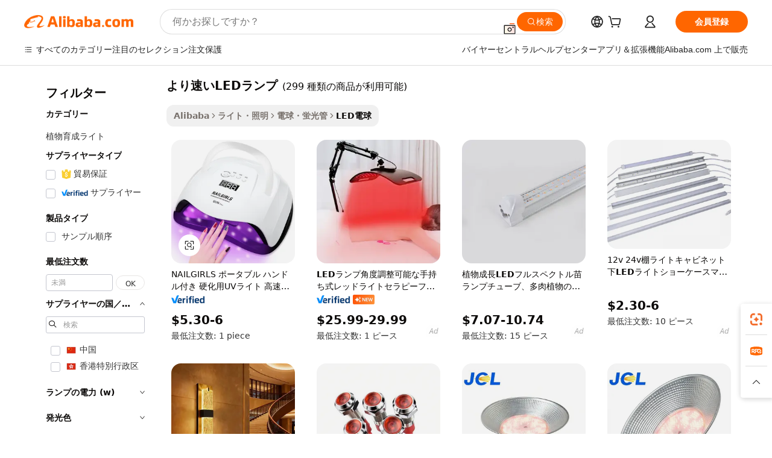

--- FILE ---
content_type: text/html;charset=UTF-8
request_url: https://japanese.alibaba.com/g/fw/pc/faster-led-lamp.html
body_size: 181419
content:

<!-- screen_content -->

    <!-- tangram:5410 begin-->
    <!-- tangram:529998 begin-->
    
<!DOCTYPE html>
<html lang="ja" dir="ltr">
  <head>
        <script>
      window.__BB = {
        scene: window.__bb_scene || 'traffic-free-goods'
      };
      window.__BB.BB_CWV_IGNORE = {
          lcp_element: ['#icbu-buyer-pc-top-banner'],
          lcp_url: [],
        };
      window._timing = {}
      window._timing.first_start = Date.now();
      window.needLoginInspiration = Boolean(false);
      // 变量用于标记页面首次可见时间
      let firstVisibleTime = null;
      if (typeof document.hidden !== 'undefined') {
        // 页面首次加载时直接统计
        if (!document.hidden) {
          firstVisibleTime = Date.now();
          window.__BB_timex = 1
        } else {
          // 页面不可见时监听 visibilitychange 事件
          document.addEventListener('visibilitychange', () => {
            if (!document.hidden) {
              firstVisibleTime = Date.now();
              window.__BB_timex = firstVisibleTime - window.performance.timing.navigationStart
              window.__BB.firstVisibleTime = window.__BB_timex
              console.log("Page became visible after "+ window.__BB_timex + " ms");
            }
          }, { once: true });  // 确保只触发一次
        }
      } else {
        console.warn('Page Visibility API is not supported in this browser.');
      }
    </script>
        <meta name="data-spm" content="a2700">
        <meta name="aplus-xplug" content="NONE">
        <meta name="aplus-icbu-disable-umid" content="1">
        <meta name="google-translate-customization" content="9de59014edaf3b99-22e1cf3b5ca21786-g00bb439a5e9e5f8f-f">
    <meta name="yandex-verification" content="25a76ba8e4443bb3" />
    <meta name="msvalidate.01" content="E3FBF0E89B724C30844BF17C59608E8F" />
    <meta name="viewport" content="width=device-width, initial-scale=1.0, maximum-scale=5.0, user-scalable=yes">
        <link rel="preconnect" href="https://s.alicdn.com/" crossorigin>
    <link rel="dns-prefetch" href="https://s.alicdn.com">
                        <link rel="preload" href="https://s.alicdn.com/@g/alilog/??aplus_plugin_icbufront/index.js,mlog/aplus_v2.js" as="script">
        <link rel="preload" href="https://s.alicdn.com/@img/imgextra/i2/O1CN0153JdbU26g4bILVOyC_!!6000000007690-2-tps-418-58.png" as="image">
        <script>
            window.__APLUS_ABRATE__ = {
        perf_group: 'base64cached',
        scene: "traffic-free-goods",
      };
    </script>
    <meta name="aplus-mmstat-timeout" content="15000">
        <meta content="text/html; charset=utf-8" http-equiv="Content-Type">
          <title>Alibaba.com上の高品質なより速いLEDランプメーカーとより速いLEDランプのソース</title>
      <meta name="keywords" content="led table lamp,table lamp,led desk lamp">
      <meta name="description" content="Alibaba.comで最もいい価格で高品質なより速いledランプメーカーより速いledランプサプライヤーとより速いledランプ製品を検索します">
            <meta name="pagetiming-rate" content="9">
      <meta name="pagetiming-resource-rate" content="4">
                    <link rel="canonical" href="https://japanese.alibaba.com/g/faster-led-lamp.html">
                              <link rel="alternate" hreflang="fr" href="https://french.alibaba.com/g/faster-led-lamp.html">
                  <link rel="alternate" hreflang="de" href="https://german.alibaba.com/g/faster-led-lamp.html">
                  <link rel="alternate" hreflang="pt" href="https://portuguese.alibaba.com/g/faster-led-lamp.html">
                  <link rel="alternate" hreflang="it" href="https://italian.alibaba.com/g/faster-led-lamp.html">
                  <link rel="alternate" hreflang="es" href="https://spanish.alibaba.com/g/faster-led-lamp.html">
                  <link rel="alternate" hreflang="ru" href="https://russian.alibaba.com/g/faster-led-lamp.html">
                  <link rel="alternate" hreflang="ko" href="https://korean.alibaba.com/g/faster-led-lamp.html">
                  <link rel="alternate" hreflang="ar" href="https://arabic.alibaba.com/g/faster-led-lamp.html">
                  <link rel="alternate" hreflang="ja" href="https://japanese.alibaba.com/g/faster-led-lamp.html">
                  <link rel="alternate" hreflang="tr" href="https://turkish.alibaba.com/g/faster-led-lamp.html">
                  <link rel="alternate" hreflang="th" href="https://thai.alibaba.com/g/faster-led-lamp.html">
                  <link rel="alternate" hreflang="vi" href="https://vietnamese.alibaba.com/g/faster-led-lamp.html">
                  <link rel="alternate" hreflang="nl" href="https://dutch.alibaba.com/g/faster-led-lamp.html">
                  <link rel="alternate" hreflang="he" href="https://hebrew.alibaba.com/g/faster-led-lamp.html">
                  <link rel="alternate" hreflang="id" href="https://indonesian.alibaba.com/g/faster-led-lamp.html">
                  <link rel="alternate" hreflang="hi" href="https://hindi.alibaba.com/g/faster-led-lamp.html">
                  <link rel="alternate" hreflang="en" href="https://www.alibaba.com/showroom/faster-led-lamp.html">
                  <link rel="alternate" hreflang="zh" href="https://chinese.alibaba.com/g/faster-led-lamp.html">
                  <link rel="alternate" hreflang="x-default" href="https://www.alibaba.com/showroom/faster-led-lamp.html">
                                        <script>
      // Aplus 配置自动打点
      var queue = window.goldlog_queue || (window.goldlog_queue = []);
      var tags = ["button", "a", "div", "span", "i", "svg", "input", "li", "tr"];
      queue.push(
        {
          action: 'goldlog.appendMetaInfo',
          arguments: [
            'aplus-auto-exp',
            [
              {
                logkey: '/sc.ug_msite.new_product_exp',
                cssSelector: '[data-spm-exp]',
                props: ["data-spm-exp"],
              },
              {
                logkey: '/sc.ug_pc.seolist_product_exp',
                cssSelector: '.traffic-card-gallery',
                props: ["data-spm-exp"],
              }
            ]
          ]
        }
      )
      queue.push({
        action: 'goldlog.setMetaInfo',
        arguments: ['aplus-auto-clk', JSON.stringify(tags.map(tag =>({
          "logkey": "/sc.ug_msite.new_product_clk",
          tag,
          "filter": "data-spm-clk",
          "props": ["data-spm-clk"]
        })))],
      });
    </script>
  </head>
  <div id="icbu-header"><div id="the-new-header" data-version="4.4.0" data-tnh-auto-exp="tnh-expose" data-scenes="search-products" style="position: relative;background-color: #fff;border-bottom: 1px solid #ddd;box-sizing: border-box; font-family:Inter,SF Pro Text,Roboto,Helvetica Neue,Helvetica,Tahoma,Arial,PingFang SC,Microsoft YaHei;"><div style="display: flex;align-items:center;height: 72px;min-width: 1200px;max-width: 1580px;margin: 0 auto;padding: 0 40px;box-sizing: border-box;"><img style="height: 29px; width: 209px;" src="https://s.alicdn.com/@img/imgextra/i2/O1CN0153JdbU26g4bILVOyC_!!6000000007690-2-tps-418-58.png" alt="" /></div><div style="min-width: 1200px;max-width: 1580px;margin: 0 auto;overflow: hidden;font-size: 14px;display: flex;justify-content: space-between;padding: 0 40px;box-sizing: border-box;"><div style="display: flex; align-items: center; justify-content: space-between"><div style="position: relative; height: 36px; padding: 0 28px 0 20px">All categories</div><div style="position: relative; height: 36px; padding-right: 28px">Featured selections</div><div style="position: relative; height: 36px">Trade Assurance</div></div><div style="display: flex; align-items: center; justify-content: space-between"><div style="position: relative; height: 36px; padding-right: 28px">Buyer Central</div><div style="position: relative; height: 36px; padding-right: 28px">Help Center</div><div style="position: relative; height: 36px; padding-right: 28px">Get the app</div><div style="position: relative; height: 36px">Become a supplier</div></div></div></div></div></div>
  <body data-spm="7724857" style="min-height: calc(100vh + 1px)"><script 
id="beacon-aplus"   
src="//s.alicdn.com/@g/alilog/??aplus_plugin_icbufront/index.js,mlog/aplus_v2.js"
exparams="aplus=async&userid=&aplus&ali_beacon_id=&ali_apache_id=33%2e1%2e251%2e141%2e1768907842446%2e515200%2e6&ali_apache_track=&ali_apache_tracktmp=&eagleeye_traceid=2101d92c17689078425262225e14ad&ip=18%2e116%2e200%2e239&dmtrack_c={ali%5fresin%5ftrace%3dse%5frst%3dnull%7csp%5fviewtype%3dY%7cset%3d3%7cser%3d1007%7cpageId%3dc7a61d2070804f888c5dd73c4672ebcc%7cm%5fpageid%3dnull%7cpvmi%3db93ea56514a14caaa25dfc2a24a44771%7csek%5fsepd%3d%25E3%2582%2588%25E3%2582%258A%25E9%2580%259F%25E3%2581%2584LED%25E3%2583%25A9%25E3%2583%25B3%25E3%2583%2597%7csek%3dfaster%2bled%2blamp%7cse%5fpn%3d1%7cp4pid%3d5772215c%2da141%2d451d%2dbb21%2d9f483c7d98f8%7csclkid%3dnull%7cforecast%5fpost%5fcate%3dnull%7cseo%5fnew%5fuser%5fflag%3dfalse%7ccategoryId%3d201711403%7cseo%5fsearch%5fmodel%5fupgrade%5fv2%3d2025070801%7cseo%5fmodule%5fcard%5f20240624%3d202406242%7clong%5ftext%5fgoogle%5ftranslate%5fv2%3d2407142%7cseo%5fcontent%5ftd%5fbottom%5ftext%5fupdate%5fkey%3d2025070801%7cseo%5fsearch%5fmodel%5fupgrade%5fv3%3d2025072201%7cdamo%5falt%5freplace%3d2485818%7cseo%5fsearch%5fmodel%5fmulti%5fupgrade%5fv3%3d2025081101%7cwap%5fcross%3d2007659%7cwap%5fcs%5faction%3d2005494%7cAPP%5fVisitor%5fActive%3d26699%7cseo%5fshowroom%5fgoods%5fmix%3d2005244%7cseo%5fdefault%5fcached%5flong%5ftext%5ffrom%5fnew%5fkeyword%5fstep%3d2024122502%7cshowroom%5fgeneral%5ftemplate%3d2005292%7cshowroom%5freview%3d20230308%7cwap%5fcs%5ftext%3dnull%7cstructured%5fdata%3d2025052702%7cseo%5fmulti%5fstyle%5ftext%5fupdate%3d2511181%7cpc%5fnew%5fheader%3dnull%7cseo%5fmeta%5fcate%5ftemplate%5fv1%3d2025042401%7cseo%5fmeta%5ftd%5fsearch%5fkeyword%5fstep%5fv1%3d2025040999%7cseo%5fshowroom%5fbiz%5fbabablog%3d1%7cshowroom%5fft%5flong%5ftext%5fbaks%3d80802%7cAPP%5fGrowing%5fBuyer%5fHigh%5fIntent%5fActive%3d25488%7cshowroom%5fpc%5fv2019%3d2104%7cAPP%5fProspecting%5fBuyer%3d26712%7ccache%5fcontrol%3d2481986%7cAPP%5fChurned%5fCore%5fBuyer%3d25463%7cseo%5fdefault%5fcached%5flong%5ftext%5fstep%3d24110802%7camp%5flighthouse%5fscore%5fimage%3d19657%7cseo%5fft%5ftranslate%5fgemini%3d25012003%7cwap%5fnode%5fssr%3d2015725%7cdataphant%5fopen%3d27030%7clongtext%5fmulti%5fstyle%5fexpand%5frussian%3d2510142%7cseo%5flongtext%5fgoogle%5fdata%5fsection%3d25021702%7cindustry%5fpopular%5ffloor%3dnull%7cwap%5fad%5fgoods%5fproduct%5finterval%3dnull%7cseo%5fgoods%5fbootom%5fwholesale%5flink%3dnull%7cseo%5fkeyword%5faatest%3d10%7cseo%5fmiddle%5fwholesale%5flink%3dnull%7cft%5flong%5ftext%5fenpand%5fstep2%3d121602%7cseo%5fft%5flongtext%5fexpand%5fstep3%3d25012102%7cseo%5fwap%5fheadercard%3d2006288%7cAPP%5fChurned%5fInactive%5fVisitor%3d25497%7cAPP%5fGrowing%5fBuyer%5fHigh%5fIntent%5fInactive%3d25484%7cseo%5fmeta%5ftd%5fmulti%5fkey%3d2025061801%7ctop%5frecommend%5f20250120%3d202501201%7clongtext%5fmulti%5fstyle%5fexpand%5ffrench%5fcopy%3d25091802%7clongtext%5fmulti%5fstyle%5fexpand%5ffrench%5fcopy%5fcopy%3d25092502%7cseo%5ffloor%5fexp%3dnull%7cseo%5fshowroom%5falgo%5flink%3d17764%7cseo%5fmeta%5ftd%5faib%5fgeneral%5fkey%3d2025091900%7ccountry%5findustry%3d202311033%7cshowroom%5fft%5flong%5ftext%5fenpand%5fstep1%3d101102%7cseo%5fshowroom%5fnorel%3dnull%7cplp%5fstyle%5f25%5fpc%3d202505222%7cseo%5fggs%5flayer%3d10010%7cquery%5fmutil%5flang%5ftranslate%3d2025060300%7cAPP%5fChurned%5fBuyer%3d25468%7cstream%5frender%5fperf%5fopt%3d2309181%7cwap%5fgoods%3d2007383%7cseo%5fshowroom%5fsimilar%5f20240614%3d202406142%7cchinese%5fopen%3d6307%7cquery%5fgpt%5ftranslate%3d20240820%7cad%5fproduct%5finterval%3dnull%7camp%5fto%5fpwa%3d2007359%7cplp%5faib%5fmulti%5fai%5fmeta%3d20250401%7cwap%5fsupplier%5fcontent%3dnull%7cpc%5ffree%5frefactoring%3d20220315%7cAPP%5fGrowing%5fBuyer%5fInactive%3d25476%7csso%5foem%5ffloor%3dnull%7cseo%5fpc%5fnew%5fview%5f20240807%3d202408072%7cseo%5fbottom%5ftext%5fentity%5fkey%5fcopy%3d2025062400%7cstream%5frender%3d433763%7cseo%5fmodule%5fcard%5f20240424%3d202404241%7cseo%5ftitle%5freplace%5f20191226%3d5841%7clongtext%5fmulti%5fstyle%5fexpand%3d25090802%7cgoogleweblight%3d6516%7clighthouse%5fbase64%3dnull%7cAPP%5fProspecting%5fBuyer%5fActive%3d26714%7cad%5fgoods%5fproduct%5finterval%3dnull%7cseo%5fbottom%5fdeep%5fextend%5fkw%5fkey%3d2025071101%7clongtext%5fmulti%5fstyle%5fexpand%5fturkish%3d25102801%7cilink%5fuv%3d20240911%7cwap%5flist%5fwakeup%3d2005832%7ctpp%5fcrosslink%5fpc%3d20205311%7cseo%5ftop%5fbooth%3d18501%7cAPP%5fGrowing%5fBuyer%5fLess%5fActive%3d25472%7cseo%5fsearch%5fmodel%5fupgrade%5frank%3d2025092401%7cgoodslayer%3d7977%7cft%5flong%5ftext%5ftranslate%5fexpand%5fstep1%3d24110802%7cseo%5fheaderstyle%5ftraffic%5fkey%5fv1%3d2025072100%7ccrosslink%5fswitch%3d2008141%7cp4p%5foutline%3d20240328%7cseo%5fmeta%5ftd%5faib%5fv2%5fkey%3d2025091801%7crts%5fmulti%3d2008404%7cAPP%5fVisitor%5fLess%5fActive%3d26698%7cplp%5fstyle%5f25%3d202505192%7ccdn%5fvm%3d2007368%7cwap%5fad%5fproduct%5finterval%3dnull%7cseo%5fsearch%5fmodel%5fmulti%5fupgrade%5frank%3d2025092401%7cpc%5fcard%5fshare%3d2025081201%7cAPP%5fGrowing%5fBuyer%5fHigh%5fIntent%5fLess%5fActive%3d25477%7cgoods%5ftitle%5fsubstitute%3d9619%7cwap%5fscreen%5fexp%3d2025081400%7creact%5fheader%5ftest%3d202502182%7cpc%5fcs%5fcolor%3d2005788%7cshowroom%5fft%5flong%5ftext%5ftest%3d72502%7cone%5ftap%5flogin%5fABTest%3d202308153%7cseo%5fhyh%5fshow%5ftags%3d9867%7cplp%5fstructured%5fdata%3d2508182%7cguide%5fdelete%3d2008526%7cseo%5findustry%5ftemplate%3dnull%7cseo%5fmeta%5ftd%5fmulti%5fes%5fkey%3d2025073101%7cseo%5fshowroom%5fdata%5fmix%3d19888%7csso%5ftop%5franking%5ffloor%3d20031%7cseo%5ftd%5fdeep%5fupgrade%5fkey%5fv3%3d2025081101%7cwap%5fue%5fone%3d2025111401%7cshowroom%5fto%5frts%5flink%3d2008480%7ccountrysearch%5ftest%3dnull%7cshowroom%5flist%5fnew%5farrival%3d2811002%7cchannel%5famp%5fto%5fpwa%3d2008435%7cseo%5fmulti%5fstyles%5flong%5ftext%3d2503172%7cseo%5fmeta%5ftext%5fmutli%5fcate%5ftemplate%5fv1%3d2025080800%7cseo%5fdefault%5fcached%5fmutil%5flong%5ftext%5fstep%3d24110436%7cseo%5faction%5fpoint%5ftype%3d22823%7cseo%5faib%5ftd%5flaunch%5f20240828%5fcopy%3d202408282%7cseo%5fshowroom%5fwholesale%5flink%3d2486142%7cseo%5fperf%5fimprove%3d2023999%7cseo%5fwap%5flist%5fbounce%5f01%3d2063%7cseo%5fwap%5flist%5fbounce%5f02%3d2128%7cAPP%5fGrowing%5fBuyer%5fActive%3d25490%7cvideolayer%3dnull%7cvideo%5fplay%3dnull%7cAPP%5fChurned%5fMember%5fInactive%3d25501%7cseo%5fgoogle%5fnew%5fstruct%3d438326%7ctpp%5ftrace%3dseoKeyword%2dseoKeyword%5fv3%2dproduct%2dPRODUCT%5fFAIL}&pageid=1274c8ef2101eff21768907842&hn=ensearchweb033001239242%2erg%2dus%2deast%2eus44&asid=AQAAAABCZG9pjTx8EQAAAABQy23ar8J6Vw==&treq=&tres=" async>
</script>
            <style>body{background-color:white;}.no-scrollbar.il-sticky.il-top-0.il-max-h-\[100vh\].il-w-\[200px\].il-flex-shrink-0.il-flex-grow-0.il-overflow-y-scroll{background-color:#FFF;padding-left:12px}</style>
                    <!-- tangram:530006 begin-->
<!--  -->
 <style>
   @keyframes il-spin {
     to {
       transform: rotate(360deg);
     }
   }
   @keyframes il-pulse {
     50% {
       opacity: 0.5;
     }
   }
   .traffic-card-gallery {display: flex;position: relative;flex-direction: column;justify-content: flex-start;border-radius: 0.5rem;background-color: #fff;padding: 0.5rem 0.5rem 1rem;overflow: hidden;font-size: 0.75rem;line-height: 1rem;}
   .traffic-card-list {display: flex;position: relative;flex-direction: row;justify-content: flex-start;border-bottom-width: 1px;background-color: #fff;padding: 1rem;height: 292px;overflow: hidden;font-size: 0.75rem;line-height: 1rem;}
   .product-price {
     b {
       font-size: 22px;
     }
   }
   .skel-loading {
       animation: il-pulse 2s cubic-bezier(0.4, 0, 0.6, 1) infinite;background-color: hsl(60, 4.8%, 95.9%);
   }
 </style>
<div id="first-cached-card">
  <div style="box-sizing:border-box;display: flex;position: absolute;left: 0;right: 0;margin: 0 auto;z-index: 1;min-width: 1200px;max-width: 1580px;padding: 0.75rem 3.25rem 0;pointer-events: none;">
    <!--页面左侧区域-->
    <div style="width: 200px;padding-top: 1rem;padding-left:12px; background-color: #fff;border-radius: 0.25rem">
      <div class="skel-loading" style="height: 1.5rem;width: 50%;border-radius: 0.25rem;"></div>
      <div style="margin-top: 1rem;margin-bottom: 1rem;">
        <div class="skel-loading" style="height: 1rem;width: calc(100% * 5 / 6);"></div>
        <div
          class="skel-loading"
          style="margin-top: 1rem;height: 1rem;width: calc(100% * 8 / 12);"
        ></div>
        <div class="skel-loading" style="margin-top: 1rem;height: 1rem;width: 75%;"></div>
        <div
          class="skel-loading"
          style="margin-top: 1rem;height: 1rem;width: calc(100% * 7 / 12);"
        ></div>
      </div>
      <div class="skel-loading" style="height: 1.5rem;width: 50%;border-radius: 0.25rem;"></div>
      <div style="margin-top: 1rem;margin-bottom: 1rem;">
        <div class="skel-loading" style="height: 1rem;width: calc(100% * 5 / 6);"></div>
        <div
          class="skel-loading"
          style="margin-top: 1rem;height: 1rem;width: calc(100% * 8 / 12);"
        ></div>
        <div class="skel-loading" style="margin-top: 1rem;height: 1rem;width: 75%;"></div>
        <div
          class="skel-loading"
          style="margin-top: 1rem;height: 1rem;width: calc(100% * 7 / 12);"
        ></div>
      </div>
      <div class="skel-loading" style="height: 1.5rem;width: 50%;border-radius: 0.25rem;"></div>
      <div style="margin-top: 1rem;margin-bottom: 1rem;">
        <div class="skel-loading" style="height: 1rem;width: calc(100% * 5 / 6);"></div>
        <div
          class="skel-loading"
          style="margin-top: 1rem;height: 1rem;width: calc(100% * 8 / 12);"
        ></div>
        <div class="skel-loading" style="margin-top: 1rem;height: 1rem;width: 75%;"></div>
        <div
          class="skel-loading"
          style="margin-top: 1rem;height: 1rem;width: calc(100% * 7 / 12);"
        ></div>
      </div>
      <div class="skel-loading" style="height: 1.5rem;width: 50%;border-radius: 0.25rem;"></div>
      <div style="margin-top: 1rem;margin-bottom: 1rem;">
        <div class="skel-loading" style="height: 1rem;width: calc(100% * 5 / 6);"></div>
        <div
          class="skel-loading"
          style="margin-top: 1rem;height: 1rem;width: calc(100% * 8 / 12);"
        ></div>
        <div class="skel-loading" style="margin-top: 1rem;height: 1rem;width: 75%;"></div>
        <div
          class="skel-loading"
          style="margin-top: 1rem;height: 1rem;width: calc(100% * 7 / 12);"
        ></div>
      </div>
      <div class="skel-loading" style="height: 1.5rem;width: 50%;border-radius: 0.25rem;"></div>
      <div style="margin-top: 1rem;margin-bottom: 1rem;">
        <div class="skel-loading" style="height: 1rem;width: calc(100% * 5 / 6);"></div>
        <div
          class="skel-loading"
          style="margin-top: 1rem;height: 1rem;width: calc(100% * 8 / 12);"
        ></div>
        <div class="skel-loading" style="margin-top: 1rem;height: 1rem;width: 75%;"></div>
        <div
          class="skel-loading"
          style="margin-top: 1rem;height: 1rem;width: calc(100% * 7 / 12);"
        ></div>
      </div>
      <div class="skel-loading" style="height: 1.5rem;width: 50%;border-radius: 0.25rem;"></div>
      <div style="margin-top: 1rem;margin-bottom: 1rem;">
        <div class="skel-loading" style="height: 1rem;width: calc(100% * 5 / 6);"></div>
        <div
          class="skel-loading"
          style="margin-top: 1rem;height: 1rem;width: calc(100% * 8 / 12);"
        ></div>
        <div class="skel-loading" style="margin-top: 1rem;height: 1rem;width: 75%;"></div>
        <div
          class="skel-loading"
          style="margin-top: 1rem;height: 1rem;width: calc(100% * 7 / 12);"
        ></div>
      </div>
    </div>
    <!--页面主体区域-->
    <div style="flex: 1 1 0%; overflow: hidden;padding: 0.5rem 0.5rem 0.5rem 1.5rem">
      <div style="height: 1.25rem;margin-bottom: 1rem;"></div>
      <!-- keywords -->
      <div style="margin-bottom: 1rem;height: 1.75rem;font-weight: 700;font-size: 1.25rem;line-height: 1.75rem;"></div>
      <!-- longtext -->
            <div style="width: calc(25% - 0.9rem);pointer-events: auto">
        <div class="traffic-card-gallery">
          <!-- ProductImage -->
          <a href="//www.alibaba.com/product-detail/NAILGIRLS-Portable-Handle-Curing-UV-Light_1601054336975.html?from=SEO" target="_blank" style="position: relative;margin-bottom: 0.5rem;aspect-ratio: 1;overflow: hidden;border-radius: 0.5rem;">
            <div style="display: flex; overflow: hidden">
              <div style="position: relative;margin: 0;width: 100%;min-width: 0;flex-shrink: 0;flex-grow: 0;flex-basis: 100%;padding: 0;">
                <img style="position: relative; aspect-ratio: 1; width: 100%" src="[data-uri]" loading="eager" />
                <div style="position: absolute;left: 0;bottom: 0;right: 0;top: 0;background-color: #000;opacity: 0.05;"></div>
              </div>
            </div>
          </a>
          <div style="display: flex;flex: 1 1 0%;flex-direction: column;justify-content: space-between;">
            <div>
              <a class="skel-loading" style="margin-top: 0.5rem;display:inline-block;width:100%;height:1rem;" href="//www.alibaba.com/product-detail/NAILGIRLS-Portable-Handle-Curing-UV-Light_1601054336975.html" target="_blank"></a>
              <a class="skel-loading" style="margin-top: 0.125rem;display:inline-block;width:100%;height:1rem;" href="//www.alibaba.com/product-detail/NAILGIRLS-Portable-Handle-Curing-UV-Light_1601054336975.html" target="_blank"></a>
              <div class="skel-loading" style="margin-top: 0.25rem;height:1.625rem;width:75%"></div>
              <div class="skel-loading" style="margin-top: 0.5rem;height: 1rem;width:50%"></div>
              <div class="skel-loading" style="margin-top:0.25rem;height:1rem;width:25%"></div>
            </div>
          </div>

        </div>
      </div>

    </div>
  </div>
</div>
<!-- tangram:530006 end-->
            <style>.component-left-filter-callback{display:flex;position:relative;margin-top:10px;height:1200px}.component-left-filter-callback img{width:200px}.component-left-filter-callback i{position:absolute;top:5%;left:50%}.related-search-wrapper{padding:.5rem;--tw-bg-opacity: 1;background-color:#fff;background-color:rgba(255,255,255,var(--tw-bg-opacity, 1));border-width:1px;border-color:var(--input)}.related-search-wrapper .related-search-box{margin:12px 16px}.related-search-wrapper .related-search-box .related-search-title{display:inline;float:start;color:#666;word-wrap:break-word;margin-right:12px;width:13%}.related-search-wrapper .related-search-box .related-search-content{display:flex;flex-wrap:wrap}.related-search-wrapper .related-search-box .related-search-content .related-search-link{margin-right:12px;width:23%;overflow:hidden;color:#666;text-overflow:ellipsis;white-space:nowrap}.product-title img{margin-right:.5rem;display:inline-block;height:1rem;vertical-align:sub}.product-price b{font-size:22px}.similar-icon{position:absolute;bottom:12px;z-index:2;right:12px}.rfq-card{display:inline-block;position:relative;box-sizing:border-box;margin-bottom:36px}.rfq-card .rfq-card-content{display:flex;position:relative;flex-direction:column;align-items:flex-start;background-size:cover;background-color:#fff;padding:12px;width:100%;height:100%}.rfq-card .rfq-card-content .rfq-card-icon{margin-top:50px}.rfq-card .rfq-card-content .rfq-card-icon img{width:45px}.rfq-card .rfq-card-content .rfq-card-top-title{margin-top:14px;color:#222;font-weight:400;font-size:16px}.rfq-card .rfq-card-content .rfq-card-title{margin-top:24px;color:#333;font-weight:800;font-size:20px}.rfq-card .rfq-card-content .rfq-card-input-box{margin-top:24px;width:100%}.rfq-card .rfq-card-content .rfq-card-input-box textarea{box-sizing:border-box;border:1px solid #ddd;border-radius:4px;background-color:#fff;padding:9px 12px;width:100%;height:88px;resize:none;color:#666;font-weight:400;font-size:13px;font-family:inherit}.rfq-card .rfq-card-content .rfq-card-button{margin-top:24px;border:1px solid #666;border-radius:16px;background-color:#fff;width:67%;color:#000;font-weight:700;font-size:14px;line-height:30px;text-align:center}[data-modulename^=ProductList-] div{contain-intrinsic-size:auto 500px}.traffic-card-gallery:hover{--tw-shadow: 0px 2px 6px 2px rgba(0,0,0,.12157);--tw-shadow-colored: 0px 2px 6px 2px var(--tw-shadow-color);box-shadow:0 0 #0000,0 0 #0000,0 2px 6px 2px #0000001f;box-shadow:var(--tw-ring-offset-shadow, 0 0 rgba(0,0,0,0)),var(--tw-ring-shadow, 0 0 rgba(0,0,0,0)),var(--tw-shadow);z-index:10}.traffic-card-gallery{position:relative;display:flex;flex-direction:column;justify-content:flex-start;overflow:hidden;border-radius:.75rem;--tw-bg-opacity: 1;background-color:#fff;background-color:rgba(255,255,255,var(--tw-bg-opacity, 1));padding:.5rem;font-size:.75rem;line-height:1rem}.traffic-card-list{position:relative;display:flex;height:292px;flex-direction:row;justify-content:flex-start;overflow:hidden;border-bottom-width:1px;--tw-bg-opacity: 1;background-color:#fff;background-color:rgba(255,255,255,var(--tw-bg-opacity, 1));padding:1rem;font-size:.75rem;line-height:1rem}.traffic-card-g-industry:hover{--tw-shadow: 0 0 10px rgba(0,0,0,.1);--tw-shadow-colored: 0 0 10px var(--tw-shadow-color);box-shadow:0 0 #0000,0 0 #0000,0 0 10px #0000001a;box-shadow:var(--tw-ring-offset-shadow, 0 0 rgba(0,0,0,0)),var(--tw-ring-shadow, 0 0 rgba(0,0,0,0)),var(--tw-shadow)}.traffic-card-g-industry{position:relative;border-radius:var(--radius);--tw-bg-opacity: 1;background-color:#fff;background-color:rgba(255,255,255,var(--tw-bg-opacity, 1));padding:1.25rem .75rem .75rem;font-size:.875rem;line-height:1.25rem}.module-filter-section-wrapper{max-height:none!important;overflow-x:hidden}*,:before,:after{--tw-border-spacing-x: 0;--tw-border-spacing-y: 0;--tw-translate-x: 0;--tw-translate-y: 0;--tw-rotate: 0;--tw-skew-x: 0;--tw-skew-y: 0;--tw-scale-x: 1;--tw-scale-y: 1;--tw-pan-x: ;--tw-pan-y: ;--tw-pinch-zoom: ;--tw-scroll-snap-strictness: proximity;--tw-gradient-from-position: ;--tw-gradient-via-position: ;--tw-gradient-to-position: ;--tw-ordinal: ;--tw-slashed-zero: ;--tw-numeric-figure: ;--tw-numeric-spacing: ;--tw-numeric-fraction: ;--tw-ring-inset: ;--tw-ring-offset-width: 0px;--tw-ring-offset-color: #fff;--tw-ring-color: rgba(59, 130, 246, .5);--tw-ring-offset-shadow: 0 0 rgba(0,0,0,0);--tw-ring-shadow: 0 0 rgba(0,0,0,0);--tw-shadow: 0 0 rgba(0,0,0,0);--tw-shadow-colored: 0 0 rgba(0,0,0,0);--tw-blur: ;--tw-brightness: ;--tw-contrast: ;--tw-grayscale: ;--tw-hue-rotate: ;--tw-invert: ;--tw-saturate: ;--tw-sepia: ;--tw-drop-shadow: ;--tw-backdrop-blur: ;--tw-backdrop-brightness: ;--tw-backdrop-contrast: ;--tw-backdrop-grayscale: ;--tw-backdrop-hue-rotate: ;--tw-backdrop-invert: ;--tw-backdrop-opacity: ;--tw-backdrop-saturate: ;--tw-backdrop-sepia: ;--tw-contain-size: ;--tw-contain-layout: ;--tw-contain-paint: ;--tw-contain-style: }::backdrop{--tw-border-spacing-x: 0;--tw-border-spacing-y: 0;--tw-translate-x: 0;--tw-translate-y: 0;--tw-rotate: 0;--tw-skew-x: 0;--tw-skew-y: 0;--tw-scale-x: 1;--tw-scale-y: 1;--tw-pan-x: ;--tw-pan-y: ;--tw-pinch-zoom: ;--tw-scroll-snap-strictness: proximity;--tw-gradient-from-position: ;--tw-gradient-via-position: ;--tw-gradient-to-position: ;--tw-ordinal: ;--tw-slashed-zero: ;--tw-numeric-figure: ;--tw-numeric-spacing: ;--tw-numeric-fraction: ;--tw-ring-inset: ;--tw-ring-offset-width: 0px;--tw-ring-offset-color: #fff;--tw-ring-color: rgba(59, 130, 246, .5);--tw-ring-offset-shadow: 0 0 rgba(0,0,0,0);--tw-ring-shadow: 0 0 rgba(0,0,0,0);--tw-shadow: 0 0 rgba(0,0,0,0);--tw-shadow-colored: 0 0 rgba(0,0,0,0);--tw-blur: ;--tw-brightness: ;--tw-contrast: ;--tw-grayscale: ;--tw-hue-rotate: ;--tw-invert: ;--tw-saturate: ;--tw-sepia: ;--tw-drop-shadow: ;--tw-backdrop-blur: ;--tw-backdrop-brightness: ;--tw-backdrop-contrast: ;--tw-backdrop-grayscale: ;--tw-backdrop-hue-rotate: ;--tw-backdrop-invert: ;--tw-backdrop-opacity: ;--tw-backdrop-saturate: ;--tw-backdrop-sepia: ;--tw-contain-size: ;--tw-contain-layout: ;--tw-contain-paint: ;--tw-contain-style: }*,:before,:after{box-sizing:border-box;border-width:0;border-style:solid;border-color:#e5e7eb}:before,:after{--tw-content: ""}html,:host{line-height:1.5;-webkit-text-size-adjust:100%;-moz-tab-size:4;-o-tab-size:4;tab-size:4;font-family:ui-sans-serif,system-ui,-apple-system,Segoe UI,Roboto,Ubuntu,Cantarell,Noto Sans,sans-serif,"Apple Color Emoji","Segoe UI Emoji",Segoe UI Symbol,"Noto Color Emoji";font-feature-settings:normal;font-variation-settings:normal;-webkit-tap-highlight-color:transparent}body{margin:0;line-height:inherit}hr{height:0;color:inherit;border-top-width:1px}abbr:where([title]){text-decoration:underline;-webkit-text-decoration:underline dotted;text-decoration:underline dotted}h1,h2,h3,h4,h5,h6{font-size:inherit;font-weight:inherit}a{color:inherit;text-decoration:inherit}b,strong{font-weight:bolder}code,kbd,samp,pre{font-family:ui-monospace,SFMono-Regular,Menlo,Monaco,Consolas,Liberation Mono,Courier New,monospace;font-feature-settings:normal;font-variation-settings:normal;font-size:1em}small{font-size:80%}sub,sup{font-size:75%;line-height:0;position:relative;vertical-align:baseline}sub{bottom:-.25em}sup{top:-.5em}table{text-indent:0;border-color:inherit;border-collapse:collapse}button,input,optgroup,select,textarea{font-family:inherit;font-feature-settings:inherit;font-variation-settings:inherit;font-size:100%;font-weight:inherit;line-height:inherit;letter-spacing:inherit;color:inherit;margin:0;padding:0}button,select{text-transform:none}button,input:where([type=button]),input:where([type=reset]),input:where([type=submit]){-webkit-appearance:button;background-color:transparent;background-image:none}:-moz-focusring{outline:auto}:-moz-ui-invalid{box-shadow:none}progress{vertical-align:baseline}::-webkit-inner-spin-button,::-webkit-outer-spin-button{height:auto}[type=search]{-webkit-appearance:textfield;outline-offset:-2px}::-webkit-search-decoration{-webkit-appearance:none}::-webkit-file-upload-button{-webkit-appearance:button;font:inherit}summary{display:list-item}blockquote,dl,dd,h1,h2,h3,h4,h5,h6,hr,figure,p,pre{margin:0}fieldset{margin:0;padding:0}legend{padding:0}ol,ul,menu{list-style:none;margin:0;padding:0}dialog{padding:0}textarea{resize:vertical}input::-moz-placeholder,textarea::-moz-placeholder{opacity:1;color:#9ca3af}input::placeholder,textarea::placeholder{opacity:1;color:#9ca3af}button,[role=button]{cursor:pointer}:disabled{cursor:default}img,svg,video,canvas,audio,iframe,embed,object{display:block;vertical-align:middle}img,video{max-width:100%;height:auto}[hidden]:where(:not([hidden=until-found])){display:none}:root{--background: hsl(0, 0%, 100%);--foreground: hsl(20, 14.3%, 4.1%);--card: hsl(0, 0%, 100%);--card-foreground: hsl(20, 14.3%, 4.1%);--popover: hsl(0, 0%, 100%);--popover-foreground: hsl(20, 14.3%, 4.1%);--primary: hsl(24, 100%, 50%);--primary-foreground: hsl(60, 9.1%, 97.8%);--secondary: hsl(60, 4.8%, 95.9%);--secondary-foreground: #333;--muted: hsl(60, 4.8%, 95.9%);--muted-foreground: hsl(25, 5.3%, 44.7%);--accent: hsl(60, 4.8%, 95.9%);--accent-foreground: hsl(24, 9.8%, 10%);--destructive: hsl(0, 84.2%, 60.2%);--destructive-foreground: hsl(60, 9.1%, 97.8%);--border: hsl(20, 5.9%, 90%);--input: hsl(20, 5.9%, 90%);--ring: hsl(24.6, 95%, 53.1%);--radius: 1rem}.dark{--background: hsl(20, 14.3%, 4.1%);--foreground: hsl(60, 9.1%, 97.8%);--card: hsl(20, 14.3%, 4.1%);--card-foreground: hsl(60, 9.1%, 97.8%);--popover: hsl(20, 14.3%, 4.1%);--popover-foreground: hsl(60, 9.1%, 97.8%);--primary: hsl(20.5, 90.2%, 48.2%);--primary-foreground: hsl(60, 9.1%, 97.8%);--secondary: hsl(12, 6.5%, 15.1%);--secondary-foreground: hsl(60, 9.1%, 97.8%);--muted: hsl(12, 6.5%, 15.1%);--muted-foreground: hsl(24, 5.4%, 63.9%);--accent: hsl(12, 6.5%, 15.1%);--accent-foreground: hsl(60, 9.1%, 97.8%);--destructive: hsl(0, 72.2%, 50.6%);--destructive-foreground: hsl(60, 9.1%, 97.8%);--border: hsl(12, 6.5%, 15.1%);--input: hsl(12, 6.5%, 15.1%);--ring: hsl(20.5, 90.2%, 48.2%)}*{border-color:#e7e5e4;border-color:var(--border)}body{background-color:#fff;background-color:var(--background);color:#0c0a09;color:var(--foreground)}.il-sr-only{position:absolute;width:1px;height:1px;padding:0;margin:-1px;overflow:hidden;clip:rect(0,0,0,0);white-space:nowrap;border-width:0}.il-invisible{visibility:hidden}.il-fixed{position:fixed}.il-absolute{position:absolute}.il-relative{position:relative}.il-sticky{position:sticky}.il-inset-0{inset:0}.il--bottom-12{bottom:-3rem}.il--top-12{top:-3rem}.il-bottom-0{bottom:0}.il-bottom-2{bottom:.5rem}.il-bottom-3{bottom:.75rem}.il-bottom-4{bottom:1rem}.il-end-0{right:0}.il-end-2{right:.5rem}.il-end-3{right:.75rem}.il-end-4{right:1rem}.il-left-0{left:0}.il-left-3{left:.75rem}.il-right-0{right:0}.il-right-2{right:.5rem}.il-right-3{right:.75rem}.il-start-0{left:0}.il-start-1\/2{left:50%}.il-start-2{left:.5rem}.il-start-3{left:.75rem}.il-start-\[50\%\]{left:50%}.il-top-0{top:0}.il-top-1\/2{top:50%}.il-top-16{top:4rem}.il-top-4{top:1rem}.il-top-\[50\%\]{top:50%}.il-z-10{z-index:10}.il-z-50{z-index:50}.il-z-\[9999\]{z-index:9999}.il-col-span-4{grid-column:span 4 / span 4}.il-m-0{margin:0}.il-m-3{margin:.75rem}.il-m-auto{margin:auto}.il-mx-auto{margin-left:auto;margin-right:auto}.il-my-3{margin-top:.75rem;margin-bottom:.75rem}.il-my-5{margin-top:1.25rem;margin-bottom:1.25rem}.il-my-auto{margin-top:auto;margin-bottom:auto}.\!il-mb-4{margin-bottom:1rem!important}.il--mt-4{margin-top:-1rem}.il-mb-0{margin-bottom:0}.il-mb-1{margin-bottom:.25rem}.il-mb-2{margin-bottom:.5rem}.il-mb-3{margin-bottom:.75rem}.il-mb-4{margin-bottom:1rem}.il-mb-5{margin-bottom:1.25rem}.il-mb-6{margin-bottom:1.5rem}.il-mb-8{margin-bottom:2rem}.il-mb-\[-0\.75rem\]{margin-bottom:-.75rem}.il-mb-\[0\.125rem\]{margin-bottom:.125rem}.il-me-1{margin-right:.25rem}.il-me-2{margin-right:.5rem}.il-me-3{margin-right:.75rem}.il-me-auto{margin-right:auto}.il-mr-1{margin-right:.25rem}.il-mr-2{margin-right:.5rem}.il-ms-1{margin-left:.25rem}.il-ms-4{margin-left:1rem}.il-ms-5{margin-left:1.25rem}.il-ms-8{margin-left:2rem}.il-ms-\[\.375rem\]{margin-left:.375rem}.il-ms-auto{margin-left:auto}.il-mt-0{margin-top:0}.il-mt-0\.5{margin-top:.125rem}.il-mt-1{margin-top:.25rem}.il-mt-2{margin-top:.5rem}.il-mt-3{margin-top:.75rem}.il-mt-4{margin-top:1rem}.il-mt-6{margin-top:1.5rem}.il-line-clamp-1{overflow:hidden;display:-webkit-box;-webkit-box-orient:vertical;-webkit-line-clamp:1}.il-line-clamp-2{overflow:hidden;display:-webkit-box;-webkit-box-orient:vertical;-webkit-line-clamp:2}.il-line-clamp-6{overflow:hidden;display:-webkit-box;-webkit-box-orient:vertical;-webkit-line-clamp:6}.il-inline-block{display:inline-block}.il-inline{display:inline}.il-flex{display:flex}.il-inline-flex{display:inline-flex}.il-grid{display:grid}.il-aspect-square{aspect-ratio:1 / 1}.il-size-5{width:1.25rem;height:1.25rem}.il-h-1{height:.25rem}.il-h-10{height:2.5rem}.il-h-11{height:2.75rem}.il-h-20{height:5rem}.il-h-24{height:6rem}.il-h-3\.5{height:.875rem}.il-h-4{height:1rem}.il-h-40{height:10rem}.il-h-6{height:1.5rem}.il-h-8{height:2rem}.il-h-9{height:2.25rem}.il-h-\[150px\]{height:150px}.il-h-\[152px\]{height:152px}.il-h-\[18\.25rem\]{height:18.25rem}.il-h-\[292px\]{height:292px}.il-h-\[600px\]{height:600px}.il-h-auto{height:auto}.il-h-fit{height:-moz-fit-content;height:fit-content}.il-h-full{height:100%}.il-h-screen{height:100vh}.il-max-h-\[100vh\]{max-height:100vh}.il-w-1\/2{width:50%}.il-w-10{width:2.5rem}.il-w-10\/12{width:83.333333%}.il-w-4{width:1rem}.il-w-6{width:1.5rem}.il-w-64{width:16rem}.il-w-7\/12{width:58.333333%}.il-w-72{width:18rem}.il-w-8{width:2rem}.il-w-8\/12{width:66.666667%}.il-w-9{width:2.25rem}.il-w-9\/12{width:75%}.il-w-\[200px\]{width:200px}.il-w-\[84px\]{width:84px}.il-w-fit{width:-moz-fit-content;width:fit-content}.il-w-full{width:100%}.il-w-screen{width:100vw}.il-min-w-0{min-width:0px}.il-min-w-3{min-width:.75rem}.il-min-w-\[1200px\]{min-width:1200px}.il-max-w-\[1000px\]{max-width:1000px}.il-max-w-\[1580px\]{max-width:1580px}.il-max-w-full{max-width:100%}.il-max-w-lg{max-width:32rem}.il-flex-1{flex:1 1 0%}.il-flex-shrink-0,.il-shrink-0{flex-shrink:0}.il-flex-grow-0,.il-grow-0{flex-grow:0}.il-basis-24{flex-basis:6rem}.il-basis-full{flex-basis:100%}.il-origin-\[--radix-tooltip-content-transform-origin\]{transform-origin:var(--radix-tooltip-content-transform-origin)}.il--translate-x-1\/2{--tw-translate-x: -50%;transform:translate(-50%,var(--tw-translate-y)) rotate(var(--tw-rotate)) skew(var(--tw-skew-x)) skewY(var(--tw-skew-y)) scaleX(var(--tw-scale-x)) scaleY(var(--tw-scale-y));transform:translate(var(--tw-translate-x),var(--tw-translate-y)) rotate(var(--tw-rotate)) skew(var(--tw-skew-x)) skewY(var(--tw-skew-y)) scaleX(var(--tw-scale-x)) scaleY(var(--tw-scale-y))}.il--translate-y-1\/2{--tw-translate-y: -50%;transform:translate(var(--tw-translate-x),-50%) rotate(var(--tw-rotate)) skew(var(--tw-skew-x)) skewY(var(--tw-skew-y)) scaleX(var(--tw-scale-x)) scaleY(var(--tw-scale-y));transform:translate(var(--tw-translate-x),var(--tw-translate-y)) rotate(var(--tw-rotate)) skew(var(--tw-skew-x)) skewY(var(--tw-skew-y)) scaleX(var(--tw-scale-x)) scaleY(var(--tw-scale-y))}.il-translate-x-\[-50\%\]{--tw-translate-x: -50%;transform:translate(-50%,var(--tw-translate-y)) rotate(var(--tw-rotate)) skew(var(--tw-skew-x)) skewY(var(--tw-skew-y)) scaleX(var(--tw-scale-x)) scaleY(var(--tw-scale-y));transform:translate(var(--tw-translate-x),var(--tw-translate-y)) rotate(var(--tw-rotate)) skew(var(--tw-skew-x)) skewY(var(--tw-skew-y)) scaleX(var(--tw-scale-x)) scaleY(var(--tw-scale-y))}.il-translate-y-\[-50\%\]{--tw-translate-y: -50%;transform:translate(var(--tw-translate-x),-50%) rotate(var(--tw-rotate)) skew(var(--tw-skew-x)) skewY(var(--tw-skew-y)) scaleX(var(--tw-scale-x)) scaleY(var(--tw-scale-y));transform:translate(var(--tw-translate-x),var(--tw-translate-y)) rotate(var(--tw-rotate)) skew(var(--tw-skew-x)) skewY(var(--tw-skew-y)) scaleX(var(--tw-scale-x)) scaleY(var(--tw-scale-y))}.il-rotate-90{--tw-rotate: 90deg;transform:translate(var(--tw-translate-x),var(--tw-translate-y)) rotate(90deg) skew(var(--tw-skew-x)) skewY(var(--tw-skew-y)) scaleX(var(--tw-scale-x)) scaleY(var(--tw-scale-y));transform:translate(var(--tw-translate-x),var(--tw-translate-y)) rotate(var(--tw-rotate)) skew(var(--tw-skew-x)) skewY(var(--tw-skew-y)) scaleX(var(--tw-scale-x)) scaleY(var(--tw-scale-y))}@keyframes il-pulse{50%{opacity:.5}}.il-animate-pulse{animation:il-pulse 2s cubic-bezier(.4,0,.6,1) infinite}@keyframes il-spin{to{transform:rotate(360deg)}}.il-animate-spin{animation:il-spin 1s linear infinite}.il-cursor-pointer{cursor:pointer}.il-list-disc{list-style-type:disc}.il-grid-cols-2{grid-template-columns:repeat(2,minmax(0,1fr))}.il-grid-cols-4{grid-template-columns:repeat(4,minmax(0,1fr))}.il-flex-row{flex-direction:row}.il-flex-col{flex-direction:column}.il-flex-col-reverse{flex-direction:column-reverse}.il-flex-wrap{flex-wrap:wrap}.il-flex-nowrap{flex-wrap:nowrap}.il-items-start{align-items:flex-start}.il-items-center{align-items:center}.il-items-baseline{align-items:baseline}.il-justify-start{justify-content:flex-start}.il-justify-end{justify-content:flex-end}.il-justify-center{justify-content:center}.il-justify-between{justify-content:space-between}.il-gap-1{gap:.25rem}.il-gap-1\.5{gap:.375rem}.il-gap-10{gap:2.5rem}.il-gap-2{gap:.5rem}.il-gap-3{gap:.75rem}.il-gap-4{gap:1rem}.il-gap-8{gap:2rem}.il-gap-\[\.0938rem\]{gap:.0938rem}.il-gap-\[\.375rem\]{gap:.375rem}.il-gap-\[0\.125rem\]{gap:.125rem}.\!il-gap-x-5{-moz-column-gap:1.25rem!important;column-gap:1.25rem!important}.\!il-gap-y-5{row-gap:1.25rem!important}.il-space-y-1\.5>:not([hidden])~:not([hidden]){--tw-space-y-reverse: 0;margin-top:calc(.375rem * (1 - var(--tw-space-y-reverse)));margin-top:.375rem;margin-top:calc(.375rem * calc(1 - var(--tw-space-y-reverse)));margin-bottom:0rem;margin-bottom:calc(.375rem * var(--tw-space-y-reverse))}.il-space-y-4>:not([hidden])~:not([hidden]){--tw-space-y-reverse: 0;margin-top:calc(1rem * (1 - var(--tw-space-y-reverse)));margin-top:1rem;margin-top:calc(1rem * calc(1 - var(--tw-space-y-reverse)));margin-bottom:0rem;margin-bottom:calc(1rem * var(--tw-space-y-reverse))}.il-overflow-hidden{overflow:hidden}.il-overflow-y-auto{overflow-y:auto}.il-overflow-y-scroll{overflow-y:scroll}.il-truncate{overflow:hidden;text-overflow:ellipsis;white-space:nowrap}.il-text-ellipsis{text-overflow:ellipsis}.il-whitespace-normal{white-space:normal}.il-whitespace-nowrap{white-space:nowrap}.il-break-normal{word-wrap:normal;word-break:normal}.il-break-words{word-wrap:break-word}.il-break-all{word-break:break-all}.il-rounded{border-radius:.25rem}.il-rounded-2xl{border-radius:1rem}.il-rounded-\[0\.5rem\]{border-radius:.5rem}.il-rounded-\[1\.25rem\]{border-radius:1.25rem}.il-rounded-full{border-radius:9999px}.il-rounded-lg{border-radius:1rem;border-radius:var(--radius)}.il-rounded-md{border-radius:calc(1rem - 2px);border-radius:calc(var(--radius) - 2px)}.il-rounded-sm{border-radius:calc(1rem - 4px);border-radius:calc(var(--radius) - 4px)}.il-rounded-xl{border-radius:.75rem}.il-border,.il-border-\[1px\]{border-width:1px}.il-border-b,.il-border-b-\[1px\]{border-bottom-width:1px}.il-border-solid{border-style:solid}.il-border-none{border-style:none}.il-border-\[\#222\]{--tw-border-opacity: 1;border-color:#222;border-color:rgba(34,34,34,var(--tw-border-opacity, 1))}.il-border-\[\#DDD\]{--tw-border-opacity: 1;border-color:#ddd;border-color:rgba(221,221,221,var(--tw-border-opacity, 1))}.il-border-foreground{border-color:#0c0a09;border-color:var(--foreground)}.il-border-input{border-color:#e7e5e4;border-color:var(--input)}.il-bg-\[\#F8F8F8\]{--tw-bg-opacity: 1;background-color:#f8f8f8;background-color:rgba(248,248,248,var(--tw-bg-opacity, 1))}.il-bg-\[\#d9d9d963\]{background-color:#d9d9d963}.il-bg-accent{background-color:#f5f5f4;background-color:var(--accent)}.il-bg-background{background-color:#fff;background-color:var(--background)}.il-bg-black{--tw-bg-opacity: 1;background-color:#000;background-color:rgba(0,0,0,var(--tw-bg-opacity, 1))}.il-bg-black\/80{background-color:#000c}.il-bg-destructive{background-color:#ef4444;background-color:var(--destructive)}.il-bg-gray-300{--tw-bg-opacity: 1;background-color:#d1d5db;background-color:rgba(209,213,219,var(--tw-bg-opacity, 1))}.il-bg-muted{background-color:#f5f5f4;background-color:var(--muted)}.il-bg-orange-500{--tw-bg-opacity: 1;background-color:#f97316;background-color:rgba(249,115,22,var(--tw-bg-opacity, 1))}.il-bg-popover{background-color:#fff;background-color:var(--popover)}.il-bg-primary{background-color:#f60;background-color:var(--primary)}.il-bg-secondary{background-color:#f5f5f4;background-color:var(--secondary)}.il-bg-transparent{background-color:transparent}.il-bg-white{--tw-bg-opacity: 1;background-color:#fff;background-color:rgba(255,255,255,var(--tw-bg-opacity, 1))}.il-bg-opacity-80{--tw-bg-opacity: .8}.il-bg-cover{background-size:cover}.il-bg-no-repeat{background-repeat:no-repeat}.il-fill-black{fill:#000}.il-object-cover{-o-object-fit:cover;object-fit:cover}.il-p-0{padding:0}.il-p-1{padding:.25rem}.il-p-2{padding:.5rem}.il-p-3{padding:.75rem}.il-p-4{padding:1rem}.il-p-5{padding:1.25rem}.il-p-6{padding:1.5rem}.il-px-2{padding-left:.5rem;padding-right:.5rem}.il-px-3{padding-left:.75rem;padding-right:.75rem}.il-py-0\.5{padding-top:.125rem;padding-bottom:.125rem}.il-py-1\.5{padding-top:.375rem;padding-bottom:.375rem}.il-py-10{padding-top:2.5rem;padding-bottom:2.5rem}.il-py-2{padding-top:.5rem;padding-bottom:.5rem}.il-py-3{padding-top:.75rem;padding-bottom:.75rem}.il-pb-0{padding-bottom:0}.il-pb-3{padding-bottom:.75rem}.il-pb-4{padding-bottom:1rem}.il-pb-8{padding-bottom:2rem}.il-pe-0{padding-right:0}.il-pe-2{padding-right:.5rem}.il-pe-3{padding-right:.75rem}.il-pe-4{padding-right:1rem}.il-pe-6{padding-right:1.5rem}.il-pe-8{padding-right:2rem}.il-pe-\[12px\]{padding-right:12px}.il-pe-\[3\.25rem\]{padding-right:3.25rem}.il-pl-4{padding-left:1rem}.il-ps-0{padding-left:0}.il-ps-2{padding-left:.5rem}.il-ps-3{padding-left:.75rem}.il-ps-4{padding-left:1rem}.il-ps-6{padding-left:1.5rem}.il-ps-8{padding-left:2rem}.il-ps-\[12px\]{padding-left:12px}.il-ps-\[3\.25rem\]{padding-left:3.25rem}.il-pt-10{padding-top:2.5rem}.il-pt-4{padding-top:1rem}.il-pt-5{padding-top:1.25rem}.il-pt-6{padding-top:1.5rem}.il-pt-7{padding-top:1.75rem}.il-text-center{text-align:center}.il-text-start{text-align:left}.il-text-2xl{font-size:1.5rem;line-height:2rem}.il-text-base{font-size:1rem;line-height:1.5rem}.il-text-lg{font-size:1.125rem;line-height:1.75rem}.il-text-sm{font-size:.875rem;line-height:1.25rem}.il-text-xl{font-size:1.25rem;line-height:1.75rem}.il-text-xs{font-size:.75rem;line-height:1rem}.il-font-\[600\]{font-weight:600}.il-font-bold{font-weight:700}.il-font-medium{font-weight:500}.il-font-normal{font-weight:400}.il-font-semibold{font-weight:600}.il-leading-3{line-height:.75rem}.il-leading-4{line-height:1rem}.il-leading-\[1\.43\]{line-height:1.43}.il-leading-\[18px\]{line-height:18px}.il-leading-\[26px\]{line-height:26px}.il-leading-none{line-height:1}.il-tracking-tight{letter-spacing:-.025em}.il-text-\[\#00820D\]{--tw-text-opacity: 1;color:#00820d;color:rgba(0,130,13,var(--tw-text-opacity, 1))}.il-text-\[\#222\]{--tw-text-opacity: 1;color:#222;color:rgba(34,34,34,var(--tw-text-opacity, 1))}.il-text-\[\#444\]{--tw-text-opacity: 1;color:#444;color:rgba(68,68,68,var(--tw-text-opacity, 1))}.il-text-\[\#4B1D1F\]{--tw-text-opacity: 1;color:#4b1d1f;color:rgba(75,29,31,var(--tw-text-opacity, 1))}.il-text-\[\#767676\]{--tw-text-opacity: 1;color:#767676;color:rgba(118,118,118,var(--tw-text-opacity, 1))}.il-text-\[\#D04A0A\]{--tw-text-opacity: 1;color:#d04a0a;color:rgba(208,74,10,var(--tw-text-opacity, 1))}.il-text-\[\#F7421E\]{--tw-text-opacity: 1;color:#f7421e;color:rgba(247,66,30,var(--tw-text-opacity, 1))}.il-text-\[\#FF6600\]{--tw-text-opacity: 1;color:#f60;color:rgba(255,102,0,var(--tw-text-opacity, 1))}.il-text-\[\#f7421e\]{--tw-text-opacity: 1;color:#f7421e;color:rgba(247,66,30,var(--tw-text-opacity, 1))}.il-text-destructive-foreground{color:#fafaf9;color:var(--destructive-foreground)}.il-text-foreground{color:#0c0a09;color:var(--foreground)}.il-text-muted-foreground{color:#78716c;color:var(--muted-foreground)}.il-text-popover-foreground{color:#0c0a09;color:var(--popover-foreground)}.il-text-primary{color:#f60;color:var(--primary)}.il-text-primary-foreground{color:#fafaf9;color:var(--primary-foreground)}.il-text-secondary-foreground{color:#333;color:var(--secondary-foreground)}.il-text-white{--tw-text-opacity: 1;color:#fff;color:rgba(255,255,255,var(--tw-text-opacity, 1))}.il-underline{text-decoration-line:underline}.il-line-through{text-decoration-line:line-through}.il-underline-offset-4{text-underline-offset:4px}.il-opacity-5{opacity:.05}.il-opacity-70{opacity:.7}.il-shadow-\[0_2px_6px_2px_rgba\(0\,0\,0\,0\.12\)\]{--tw-shadow: 0 2px 6px 2px rgba(0,0,0,.12);--tw-shadow-colored: 0 2px 6px 2px var(--tw-shadow-color);box-shadow:0 0 #0000,0 0 #0000,0 2px 6px 2px #0000001f;box-shadow:var(--tw-ring-offset-shadow, 0 0 rgba(0,0,0,0)),var(--tw-ring-shadow, 0 0 rgba(0,0,0,0)),var(--tw-shadow)}.il-shadow-cards{--tw-shadow: 0 0 10px rgba(0,0,0,.1);--tw-shadow-colored: 0 0 10px var(--tw-shadow-color);box-shadow:0 0 #0000,0 0 #0000,0 0 10px #0000001a;box-shadow:var(--tw-ring-offset-shadow, 0 0 rgba(0,0,0,0)),var(--tw-ring-shadow, 0 0 rgba(0,0,0,0)),var(--tw-shadow)}.il-shadow-lg{--tw-shadow: 0 10px 15px -3px rgba(0, 0, 0, .1), 0 4px 6px -4px rgba(0, 0, 0, .1);--tw-shadow-colored: 0 10px 15px -3px var(--tw-shadow-color), 0 4px 6px -4px var(--tw-shadow-color);box-shadow:0 0 #0000,0 0 #0000,0 10px 15px -3px #0000001a,0 4px 6px -4px #0000001a;box-shadow:var(--tw-ring-offset-shadow, 0 0 rgba(0,0,0,0)),var(--tw-ring-shadow, 0 0 rgba(0,0,0,0)),var(--tw-shadow)}.il-shadow-md{--tw-shadow: 0 4px 6px -1px rgba(0, 0, 0, .1), 0 2px 4px -2px rgba(0, 0, 0, .1);--tw-shadow-colored: 0 4px 6px -1px var(--tw-shadow-color), 0 2px 4px -2px var(--tw-shadow-color);box-shadow:0 0 #0000,0 0 #0000,0 4px 6px -1px #0000001a,0 2px 4px -2px #0000001a;box-shadow:var(--tw-ring-offset-shadow, 0 0 rgba(0,0,0,0)),var(--tw-ring-shadow, 0 0 rgba(0,0,0,0)),var(--tw-shadow)}.il-outline-none{outline:2px solid transparent;outline-offset:2px}.il-outline-1{outline-width:1px}.il-ring-offset-background{--tw-ring-offset-color: var(--background)}.il-transition-colors{transition-property:color,background-color,border-color,text-decoration-color,fill,stroke;transition-timing-function:cubic-bezier(.4,0,.2,1);transition-duration:.15s}.il-transition-opacity{transition-property:opacity;transition-timing-function:cubic-bezier(.4,0,.2,1);transition-duration:.15s}.il-transition-transform{transition-property:transform;transition-timing-function:cubic-bezier(.4,0,.2,1);transition-duration:.15s}.il-duration-200{transition-duration:.2s}.il-duration-300{transition-duration:.3s}.il-ease-in-out{transition-timing-function:cubic-bezier(.4,0,.2,1)}@keyframes enter{0%{opacity:1;opacity:var(--tw-enter-opacity, 1);transform:translateZ(0) scaleZ(1) rotate(0);transform:translate3d(var(--tw-enter-translate-x, 0),var(--tw-enter-translate-y, 0),0) scale3d(var(--tw-enter-scale, 1),var(--tw-enter-scale, 1),var(--tw-enter-scale, 1)) rotate(var(--tw-enter-rotate, 0))}}@keyframes exit{to{opacity:1;opacity:var(--tw-exit-opacity, 1);transform:translateZ(0) scaleZ(1) rotate(0);transform:translate3d(var(--tw-exit-translate-x, 0),var(--tw-exit-translate-y, 0),0) scale3d(var(--tw-exit-scale, 1),var(--tw-exit-scale, 1),var(--tw-exit-scale, 1)) rotate(var(--tw-exit-rotate, 0))}}.il-animate-in{animation-name:enter;animation-duration:.15s;--tw-enter-opacity: initial;--tw-enter-scale: initial;--tw-enter-rotate: initial;--tw-enter-translate-x: initial;--tw-enter-translate-y: initial}.il-fade-in-0{--tw-enter-opacity: 0}.il-zoom-in-95{--tw-enter-scale: .95}.il-duration-200{animation-duration:.2s}.il-duration-300{animation-duration:.3s}.il-ease-in-out{animation-timing-function:cubic-bezier(.4,0,.2,1)}.no-scrollbar::-webkit-scrollbar{display:none}.no-scrollbar{-ms-overflow-style:none;scrollbar-width:none}.longtext-style-inmodel h2{margin-bottom:.5rem;margin-top:1rem;font-size:1rem;line-height:1.5rem;font-weight:700}.first-of-type\:il-ms-4:first-of-type{margin-left:1rem}.hover\:il-bg-\[\#f4f4f4\]:hover{--tw-bg-opacity: 1;background-color:#f4f4f4;background-color:rgba(244,244,244,var(--tw-bg-opacity, 1))}.hover\:il-bg-accent:hover{background-color:#f5f5f4;background-color:var(--accent)}.hover\:il-text-accent-foreground:hover{color:#1c1917;color:var(--accent-foreground)}.hover\:il-text-foreground:hover{color:#0c0a09;color:var(--foreground)}.hover\:il-underline:hover{text-decoration-line:underline}.hover\:il-opacity-100:hover{opacity:1}.hover\:il-opacity-90:hover{opacity:.9}.focus\:il-outline-none:focus{outline:2px solid transparent;outline-offset:2px}.focus\:il-ring-2:focus{--tw-ring-offset-shadow: var(--tw-ring-inset) 0 0 0 var(--tw-ring-offset-width) var(--tw-ring-offset-color);--tw-ring-shadow: var(--tw-ring-inset) 0 0 0 calc(2px + var(--tw-ring-offset-width)) var(--tw-ring-color);box-shadow:var(--tw-ring-offset-shadow),var(--tw-ring-shadow),0 0 #0000;box-shadow:var(--tw-ring-offset-shadow),var(--tw-ring-shadow),var(--tw-shadow, 0 0 rgba(0,0,0,0))}.focus\:il-ring-ring:focus{--tw-ring-color: var(--ring)}.focus\:il-ring-offset-2:focus{--tw-ring-offset-width: 2px}.focus-visible\:il-outline-none:focus-visible{outline:2px solid transparent;outline-offset:2px}.focus-visible\:il-ring-2:focus-visible{--tw-ring-offset-shadow: var(--tw-ring-inset) 0 0 0 var(--tw-ring-offset-width) var(--tw-ring-offset-color);--tw-ring-shadow: var(--tw-ring-inset) 0 0 0 calc(2px + var(--tw-ring-offset-width)) var(--tw-ring-color);box-shadow:var(--tw-ring-offset-shadow),var(--tw-ring-shadow),0 0 #0000;box-shadow:var(--tw-ring-offset-shadow),var(--tw-ring-shadow),var(--tw-shadow, 0 0 rgba(0,0,0,0))}.focus-visible\:il-ring-ring:focus-visible{--tw-ring-color: var(--ring)}.focus-visible\:il-ring-offset-2:focus-visible{--tw-ring-offset-width: 2px}.active\:il-bg-primary:active{background-color:#f60;background-color:var(--primary)}.active\:il-bg-white:active{--tw-bg-opacity: 1;background-color:#fff;background-color:rgba(255,255,255,var(--tw-bg-opacity, 1))}.disabled\:il-pointer-events-none:disabled{pointer-events:none}.disabled\:il-opacity-10:disabled{opacity:.1}.il-group:hover .group-hover\:il-visible{visibility:visible}.il-group:hover .group-hover\:il-scale-110{--tw-scale-x: 1.1;--tw-scale-y: 1.1;transform:translate(var(--tw-translate-x),var(--tw-translate-y)) rotate(var(--tw-rotate)) skew(var(--tw-skew-x)) skewY(var(--tw-skew-y)) scaleX(1.1) scaleY(1.1);transform:translate(var(--tw-translate-x),var(--tw-translate-y)) rotate(var(--tw-rotate)) skew(var(--tw-skew-x)) skewY(var(--tw-skew-y)) scaleX(var(--tw-scale-x)) scaleY(var(--tw-scale-y))}.il-group:hover .group-hover\:il-underline{text-decoration-line:underline}.data-\[state\=open\]\:il-animate-in[data-state=open]{animation-name:enter;animation-duration:.15s;--tw-enter-opacity: initial;--tw-enter-scale: initial;--tw-enter-rotate: initial;--tw-enter-translate-x: initial;--tw-enter-translate-y: initial}.data-\[state\=closed\]\:il-animate-out[data-state=closed]{animation-name:exit;animation-duration:.15s;--tw-exit-opacity: initial;--tw-exit-scale: initial;--tw-exit-rotate: initial;--tw-exit-translate-x: initial;--tw-exit-translate-y: initial}.data-\[state\=closed\]\:il-fade-out-0[data-state=closed]{--tw-exit-opacity: 0}.data-\[state\=open\]\:il-fade-in-0[data-state=open]{--tw-enter-opacity: 0}.data-\[state\=closed\]\:il-zoom-out-95[data-state=closed]{--tw-exit-scale: .95}.data-\[state\=open\]\:il-zoom-in-95[data-state=open]{--tw-enter-scale: .95}.data-\[side\=bottom\]\:il-slide-in-from-top-2[data-side=bottom]{--tw-enter-translate-y: -.5rem}.data-\[side\=left\]\:il-slide-in-from-right-2[data-side=left]{--tw-enter-translate-x: .5rem}.data-\[side\=right\]\:il-slide-in-from-left-2[data-side=right]{--tw-enter-translate-x: -.5rem}.data-\[side\=top\]\:il-slide-in-from-bottom-2[data-side=top]{--tw-enter-translate-y: .5rem}@media (min-width: 640px){.sm\:il-flex-row{flex-direction:row}.sm\:il-justify-end{justify-content:flex-end}.sm\:il-gap-2\.5{gap:.625rem}.sm\:il-space-x-2>:not([hidden])~:not([hidden]){--tw-space-x-reverse: 0;margin-right:0rem;margin-right:calc(.5rem * var(--tw-space-x-reverse));margin-left:calc(.5rem * (1 - var(--tw-space-x-reverse)));margin-left:.5rem;margin-left:calc(.5rem * calc(1 - var(--tw-space-x-reverse)))}.sm\:il-rounded-lg{border-radius:1rem;border-radius:var(--radius)}.sm\:il-text-left{text-align:left}}.rtl\:il-translate-x-\[50\%\]:where([dir=rtl],[dir=rtl] *){--tw-translate-x: 50%;transform:translate(50%,var(--tw-translate-y)) rotate(var(--tw-rotate)) skew(var(--tw-skew-x)) skewY(var(--tw-skew-y)) scaleX(var(--tw-scale-x)) scaleY(var(--tw-scale-y));transform:translate(var(--tw-translate-x),var(--tw-translate-y)) rotate(var(--tw-rotate)) skew(var(--tw-skew-x)) skewY(var(--tw-skew-y)) scaleX(var(--tw-scale-x)) scaleY(var(--tw-scale-y))}.rtl\:il-scale-\[-1\]:where([dir=rtl],[dir=rtl] *){--tw-scale-x: -1;--tw-scale-y: -1;transform:translate(var(--tw-translate-x),var(--tw-translate-y)) rotate(var(--tw-rotate)) skew(var(--tw-skew-x)) skewY(var(--tw-skew-y)) scaleX(-1) scaleY(-1);transform:translate(var(--tw-translate-x),var(--tw-translate-y)) rotate(var(--tw-rotate)) skew(var(--tw-skew-x)) skewY(var(--tw-skew-y)) scaleX(var(--tw-scale-x)) scaleY(var(--tw-scale-y))}.rtl\:il-scale-x-\[-1\]:where([dir=rtl],[dir=rtl] *){--tw-scale-x: -1;transform:translate(var(--tw-translate-x),var(--tw-translate-y)) rotate(var(--tw-rotate)) skew(var(--tw-skew-x)) skewY(var(--tw-skew-y)) scaleX(-1) scaleY(var(--tw-scale-y));transform:translate(var(--tw-translate-x),var(--tw-translate-y)) rotate(var(--tw-rotate)) skew(var(--tw-skew-x)) skewY(var(--tw-skew-y)) scaleX(var(--tw-scale-x)) scaleY(var(--tw-scale-y))}.rtl\:il-flex-row-reverse:where([dir=rtl],[dir=rtl] *){flex-direction:row-reverse}.\[\&\>svg\]\:il-size-3\.5>svg{width:.875rem;height:.875rem}
</style>
            <style>.switch-to-popover-trigger{position:relative}.switch-to-popover-trigger .switch-to-popover-content{position:absolute;left:50%;z-index:9999;cursor:default}html[dir=rtl] .switch-to-popover-trigger .switch-to-popover-content{left:auto;right:50%}.switch-to-popover-trigger .switch-to-popover-content .down-arrow{width:0;height:0;border-left:11px solid transparent;border-right:11px solid transparent;border-bottom:12px solid #222;transform:translate(-50%);filter:drop-shadow(0 -2px 2px rgba(0,0,0,.05));z-index:1}html[dir=rtl] .switch-to-popover-trigger .switch-to-popover-content .down-arrow{transform:translate(50%)}.switch-to-popover-trigger .switch-to-popover-content .content-container{background-color:#222;border-radius:12px;padding:16px;color:#fff;transform:translate(-50%);width:320px;height:-moz-fit-content;height:fit-content;display:flex;justify-content:space-between;align-items:start}html[dir=rtl] .switch-to-popover-trigger .switch-to-popover-content .content-container{transform:translate(50%)}.switch-to-popover-trigger .switch-to-popover-content .content-container .content .title{font-size:14px;line-height:18px;font-weight:400}.switch-to-popover-trigger .switch-to-popover-content .content-container .actions{display:flex;justify-content:start;align-items:center;gap:12px;margin-top:12px}.switch-to-popover-trigger .switch-to-popover-content .content-container .actions .switch-button{background-color:#fff;color:#222;border-radius:999px;padding:4px 8px;font-weight:600;font-size:12px;line-height:16px;cursor:pointer}.switch-to-popover-trigger .switch-to-popover-content .content-container .actions .choose-another-button{color:#fff;padding:4px 8px;font-weight:600;font-size:12px;line-height:16px;cursor:pointer}.switch-to-popover-trigger .switch-to-popover-content .content-container .close-button{cursor:pointer}.tnh-message-content .tnh-messages-nodata .tnh-messages-nodata-info .img{width:100%;height:101px;margin-top:40px;margin-bottom:20px;background:url(https://s.alicdn.com/@img/imgextra/i4/O1CN01lnw1WK1bGeXDIoBnB_!!6000000003438-2-tps-399-303.png) no-repeat center center;background-size:133px 101px}#popup-root .functional-content .thirdpart-login .icon-facebook{background-image:url(https://s.alicdn.com/@img/imgextra/i1/O1CN01hUG9f21b67dGOuB2W_!!6000000003415-55-tps-40-40.svg)}#popup-root .functional-content .thirdpart-login .icon-google{background-image:url(https://s.alicdn.com/@img/imgextra/i1/O1CN01Qd3ZsM1C2aAxLHO2h_!!6000000000023-2-tps-120-120.png)}#popup-root .functional-content .thirdpart-login .icon-linkedin{background-image:url(https://s.alicdn.com/@img/imgextra/i1/O1CN01qVG1rv1lNCYkhep7t_!!6000000004806-55-tps-40-40.svg)}.tnh-logo{z-index:9999;display:flex;flex-shrink:0;width:185px;height:22px;background:url(https://s.alicdn.com/@img/imgextra/i2/O1CN0153JdbU26g4bILVOyC_!!6000000007690-2-tps-418-58.png) no-repeat 0 0;background-size:auto 22px;cursor:pointer}html[dir=rtl] .tnh-logo{background:url(https://s.alicdn.com/@img/imgextra/i2/O1CN0153JdbU26g4bILVOyC_!!6000000007690-2-tps-418-58.png) no-repeat 100% 0}.tnh-new-logo{width:185px;background:url(https://s.alicdn.com/@img/imgextra/i1/O1CN01e5zQ2S1cAWz26ivMo_!!6000000003560-2-tps-920-110.png) no-repeat 0 0;background-size:auto 22px;height:22px}html[dir=rtl] .tnh-new-logo{background:url(https://s.alicdn.com/@img/imgextra/i1/O1CN01e5zQ2S1cAWz26ivMo_!!6000000003560-2-tps-920-110.png) no-repeat 100% 0}.source-in-europe{display:flex;gap:32px;padding:0 10px}.source-in-europe .divider{flex-shrink:0;width:1px;background-color:#ddd}.source-in-europe .sie_info{flex-shrink:0;width:520px}.source-in-europe .sie_info .sie_info-logo{display:inline-block!important;height:28px}.source-in-europe .sie_info .sie_info-title{margin-top:24px;font-weight:700;font-size:20px;line-height:26px}.source-in-europe .sie_info .sie_info-description{margin-top:8px;font-size:14px;line-height:18px}.source-in-europe .sie_info .sie_info-sell-list{margin-top:24px;display:flex;flex-wrap:wrap;justify-content:space-between;gap:16px}.source-in-europe .sie_info .sie_info-sell-list-item{width:calc(50% - 8px);display:flex;align-items:center;padding:20px 16px;gap:12px;border-radius:12px;font-size:14px;line-height:18px;font-weight:600}.source-in-europe .sie_info .sie_info-sell-list-item img{width:28px;height:28px}.source-in-europe .sie_info .sie_info-btn{display:inline-block;min-width:240px;margin-top:24px;margin-bottom:30px;padding:13px 24px;background-color:#f60;opacity:.9;color:#fff!important;border-radius:99px;font-size:16px;font-weight:600;line-height:22px;-webkit-text-decoration:none;text-decoration:none;text-align:center;cursor:pointer;border:none}.source-in-europe .sie_info .sie_info-btn:hover{opacity:1}.source-in-europe .sie_cards{display:flex;flex-grow:1}.source-in-europe .sie_cards .sie_cards-product-list{display:flex;flex-grow:1;flex-wrap:wrap;justify-content:space-between;gap:32px 16px;max-height:376px;overflow:hidden}.source-in-europe .sie_cards .sie_cards-product-list.lt-14{justify-content:flex-start}.source-in-europe .sie_cards .sie_cards-product{width:110px;height:172px;display:flex;flex-direction:column;align-items:center;color:#222;box-sizing:border-box}.source-in-europe .sie_cards .sie_cards-product .img{display:flex;justify-content:center;align-items:center;position:relative;width:88px;height:88px;overflow:hidden;border-radius:88px}.source-in-europe .sie_cards .sie_cards-product .img img{width:88px;height:88px;-o-object-fit:cover;object-fit:cover}.source-in-europe .sie_cards .sie_cards-product .img:after{content:"";background-color:#0000001a;position:absolute;left:0;top:0;width:100%;height:100%}html[dir=rtl] .source-in-europe .sie_cards .sie_cards-product .img:after{left:auto;right:0}.source-in-europe .sie_cards .sie_cards-product .text{font-size:12px;line-height:16px;display:-webkit-box;overflow:hidden;text-overflow:ellipsis;-webkit-box-orient:vertical;-webkit-line-clamp:1}.source-in-europe .sie_cards .sie_cards-product .sie_cards-product-title{margin-top:12px;color:#222}.source-in-europe .sie_cards .sie_cards-product .sie_cards-product-sell,.source-in-europe .sie_cards .sie_cards-product .sie_cards-product-country-list{margin-top:4px;color:#767676}.source-in-europe .sie_cards .sie_cards-product .sie_cards-product-country-list{display:flex;gap:8px}.source-in-europe .sie_cards .sie_cards-product .sie_cards-product-country-list.one-country{gap:4px}.source-in-europe .sie_cards .sie_cards-product .sie_cards-product-country-list img{width:18px;height:13px}.source-in-europe.source-in-europe-europages .sie_info-btn{background-color:#7faf0d}.source-in-europe.source-in-europe-europages .sie_info-sell-list-item{background-color:#f2f7e7}.source-in-europe.source-in-europe-europages .sie_card{background:#7faf0d0d}.source-in-europe.source-in-europe-wlw .sie_info-btn{background-color:#0060df}.source-in-europe.source-in-europe-wlw .sie_info-sell-list-item{background-color:#f1f5fc}.source-in-europe.source-in-europe-wlw .sie_card{background:#0060df0d}.whatsapp-widget-content{display:flex;justify-content:space-between;gap:32px;align-items:center;width:100%;height:100%}.whatsapp-widget-content-left{display:flex;flex-direction:column;align-items:flex-start;gap:20px;flex:1 0 0;max-width:720px}.whatsapp-widget-content-left-image{width:138px;height:32px}.whatsapp-widget-content-left-content-title{color:#222;font-family:Inter;font-size:32px;font-style:normal;font-weight:700;line-height:42px;letter-spacing:0;margin-bottom:8px}.whatsapp-widget-content-left-content-info{color:#666;font-family:Inter;font-size:20px;font-style:normal;font-weight:400;line-height:26px;letter-spacing:0}.whatsapp-widget-content-left-button{display:flex;height:48px;padding:0 20px;justify-content:center;align-items:center;border-radius:24px;background:#d64000;overflow:hidden;color:#fff;text-align:center;text-overflow:ellipsis;font-family:Inter;font-size:16px;font-style:normal;font-weight:600;line-height:22px;line-height:var(--PC-Heading-S-line-height, 22px);letter-spacing:0;letter-spacing:var(--PC-Heading-S-tracking, 0)}.whatsapp-widget-content-right{display:flex;height:270px;flex-direction:row;align-items:center}.whatsapp-widget-content-right-QRCode{border-top-left-radius:20px;border-bottom-left-radius:20px;display:flex;height:270px;min-width:284px;padding:0 24px;flex-direction:column;justify-content:center;align-items:center;background:#ece8dd;gap:24px}html[dir=rtl] .whatsapp-widget-content-right-QRCode{border-radius:0 20px 20px 0}.whatsapp-widget-content-right-QRCode-container{width:144px;height:144px;padding:12px;border-radius:20px;background:#fff}.whatsapp-widget-content-right-QRCode-text{color:#767676;text-align:center;font-family:SF Pro Text;font-size:16px;font-style:normal;font-weight:400;line-height:19px;letter-spacing:0}.whatsapp-widget-content-right-image{border-top-right-radius:20px;border-bottom-right-radius:20px;width:270px;height:270px;aspect-ratio:1/1}html[dir=rtl] .whatsapp-widget-content-right-image{border-radius:20px 0 0 20px}.tnh-sub-tab{margin-left:28px;display:flex;flex-direction:row;gap:24px}html[dir=rtl] .tnh-sub-tab{margin-left:0;margin-right:28px}.tnh-sub-tab-item{display:flex;height:40px;max-width:160px;justify-content:center;align-items:center;color:#222;text-align:center;font-family:Inter;font-size:16px;font-style:normal;font-weight:500;line-height:normal;letter-spacing:-.48px}.tnh-sub-tab-item-active{font-weight:700;border-bottom:2px solid #222}.tnh-sub-title{padding-left:12px;margin-left:13px;position:relative;color:#222;-webkit-text-decoration:none;text-decoration:none;white-space:nowrap;font-weight:600;font-size:20px;line-height:22px}html[dir=rtl] .tnh-sub-title{padding-left:0;padding-right:12px;margin-left:0;margin-right:13px}.tnh-sub-title:active{-webkit-text-decoration:none;text-decoration:none}.tnh-sub-title:before{content:"";height:24px;width:1px;position:absolute;display:inline-block;background-color:#222;left:0;top:50%;transform:translateY(-50%)}html[dir=rtl] .tnh-sub-title:before{left:auto;right:0}.popup-content{margin:auto;background:#fff;width:50%;padding:5px;border:1px solid #d7d7d7}[role=tooltip].popup-content{width:200px;box-shadow:0 0 3px #00000029;border-radius:5px}.popup-overlay{background:#00000080}[data-popup=tooltip].popup-overlay{background:transparent}.popup-arrow{filter:drop-shadow(0 -3px 3px rgba(0,0,0,.16));color:#fff;stroke-width:2px;stroke:#d7d7d7;stroke-dasharray:30px;stroke-dashoffset:-54px;inset:0}.tnh-badge{position:relative}.tnh-badge i{position:absolute;top:-8px;left:50%;height:16px;padding:0 6px;border-radius:8px;background-color:#e52828;color:#fff;font-style:normal;font-size:12px;line-height:16px}html[dir=rtl] .tnh-badge i{left:auto;right:50%}.tnh-badge-nf i{position:relative;top:auto;left:auto;height:16px;padding:0 8px;border-radius:8px;background-color:#e52828;color:#fff;font-style:normal;font-size:12px;line-height:16px}html[dir=rtl] .tnh-badge-nf i{left:auto;right:auto}.tnh-button{display:block;flex-shrink:0;height:36px;padding:0 24px;outline:none;border-radius:9999px;background-color:#f60;color:#fff!important;text-align:center;font-weight:600;font-size:14px;line-height:36px;cursor:pointer}.tnh-button:active{-webkit-text-decoration:none;text-decoration:none;transform:scale(.9)}.tnh-button:hover{background-color:#d04a0a}@keyframes circle-360-ltr{0%{transform:rotate(0)}to{transform:rotate(360deg)}}@keyframes circle-360-rtl{0%{transform:rotate(0)}to{transform:rotate(-360deg)}}.circle-360{animation:circle-360-ltr infinite 1s linear;-webkit-animation:circle-360-ltr infinite 1s linear}html[dir=rtl] .circle-360{animation:circle-360-rtl infinite 1s linear;-webkit-animation:circle-360-rtl infinite 1s linear}.tnh-loading{display:flex;align-items:center;justify-content:center;width:100%}.tnh-loading .tnh-icon{color:#ddd;font-size:40px}#the-new-header.tnh-fixed{position:fixed;top:0;left:0;border-bottom:1px solid #ddd;background-color:#fff!important}html[dir=rtl] #the-new-header.tnh-fixed{left:auto;right:0}.tnh-overlay{position:fixed;top:0;left:0;width:100%;height:100vh}html[dir=rtl] .tnh-overlay{left:auto;right:0}.tnh-icon{display:inline-block;width:1em;height:1em;margin-right:6px;overflow:hidden;vertical-align:-.15em;fill:currentColor}html[dir=rtl] .tnh-icon{margin-right:0;margin-left:6px}.tnh-hide{display:none}.tnh-more{color:#222!important;-webkit-text-decoration:underline!important;text-decoration:underline!important}#the-new-header.tnh-dark{background-color:transparent;color:#fff}#the-new-header.tnh-dark a:link,#the-new-header.tnh-dark a:visited,#the-new-header.tnh-dark a:hover,#the-new-header.tnh-dark a:active,#the-new-header.tnh-dark .tnh-sign-in{color:#fff}#the-new-header.tnh-dark .functional-content a{color:#222}#the-new-header.tnh-dark .tnh-logo{background:url(https://s.alicdn.com/@logo/logo_en_dark_horizontal_default_full.png) no-repeat 0 0;background-size:auto 22px}#the-new-header.tnh-dark .tnh-new-logo{background:url(https://s.alicdn.com/@logo/logo_en_dark_horizontal_default_full.png) no-repeat 0 0;background-size:auto 22px}#the-new-header.tnh-dark .tnh-sub-title{color:#fff}#the-new-header.tnh-dark .tnh-sub-title:before{content:"";height:24px;width:1px;position:absolute;display:inline-block;background-color:#fff;left:0;top:50%;transform:translateY(-50%)}html[dir=rtl] #the-new-header.tnh-dark .tnh-sub-title:before{left:auto;right:0}#the-new-header.tnh-white,#the-new-header.tnh-white-overlay{background-color:#fff;color:#222}#the-new-header.tnh-white a:link,#the-new-header.tnh-white-overlay a:link,#the-new-header.tnh-white a:visited,#the-new-header.tnh-white-overlay a:visited,#the-new-header.tnh-white a:hover,#the-new-header.tnh-white-overlay a:hover,#the-new-header.tnh-white a:active,#the-new-header.tnh-white-overlay a:active,#the-new-header.tnh-white .tnh-sign-in,#the-new-header.tnh-white-overlay .tnh-sign-in{color:#222}#the-new-header.tnh-white .tnh-logo,#the-new-header.tnh-white-overlay .tnh-logo{background:url(https://s.alicdn.com/@logo/logo_en_light_horizontal_default_full.png) no-repeat 0 0;background-size:209px 29px}#the-new-header.tnh-white .tnh-new-logo,#the-new-header.tnh-white-overlay .tnh-new-logo{background:url(https://s.alicdn.com/@logo/logo_en_light_horizontal_default_full.png) no-repeat 0 0;background-size:auto 22px}#the-new-header.tnh-white .tnh-sub-title,#the-new-header.tnh-white-overlay .tnh-sub-title{color:#222}#the-new-header.tnh-white{border-bottom:1px solid #ddd;background-color:#fff!important}#the-new-header.tnh-no-border{border:none}#the-new-header.tnh-transparent{background-color:transparent!important;border-bottom:none!important}@keyframes color-change-to-fff{0%{background:transparent}to{background:#fff}}#the-new-header.tnh-white-overlay{animation:color-change-to-fff .1s cubic-bezier(.65,0,.35,1);-webkit-animation:color-change-to-fff .1s cubic-bezier(.65,0,.35,1)}.ta-content .ta-card{display:flex;align-items:center;justify-content:flex-start;width:49%;height:120px;margin-bottom:20px;padding:20px;border-radius:16px;background-color:#f7f7f7}.ta-content .ta-card .img{width:70px;height:70px;background-size:70px 70px}.ta-content .ta-card .text{display:flex;align-items:center;justify-content:space-between;width:calc(100% - 76px);margin-left:16px;font-size:20px;line-height:26px}html[dir=rtl] .ta-content .ta-card .text{margin-left:0;margin-right:16px}.ta-content .ta-card .text h3{max-width:200px;margin-right:8px;text-align:left;font-weight:600;font-size:14px}html[dir=rtl] .ta-content .ta-card .text h3{margin-right:0;margin-left:8px;text-align:right}.ta-content .ta-card .text .tnh-icon{flex-shrink:0;font-size:24px}.ta-content .ta-card .text .tnh-icon.rtl{transform:scaleX(-1)}.ta-content{display:flex;justify-content:space-between}.ta-content .info{width:50%;margin:40px 40px 40px 134px}html[dir=rtl] .ta-content .info{margin:40px 134px 40px 40px}.ta-content .info h3{display:block;margin:20px 0 28px;font-weight:600;font-size:32px;line-height:40px}.ta-content .info .img{width:212px;height:32px}.ta-content .info .tnh-button{display:block;width:180px;color:#fff}.ta-content .cards{display:flex;flex-shrink:0;flex-wrap:wrap;justify-content:space-between;width:716px}.help-center-content{display:flex;justify-content:center;gap:40px}.help-center-content .hc-item{display:flex;flex-direction:column;align-items:center;justify-content:center;width:280px;height:144px;border:1px solid #ddd;font-size:14px}.help-center-content .hc-item .tnh-icon{margin-bottom:14px;font-size:40px;line-height:40px}.help-center-content .help-center-links{min-width:250px;margin-left:40px;padding-left:40px;border-left:1px solid #ddd}html[dir=rtl] .help-center-content .help-center-links{margin-left:0;margin-right:40px;padding-left:0;padding-right:40px;border-left:none;border-right:1px solid #ddd}.help-center-content .help-center-links a{display:block;padding:12px 14px;outline:none;color:#222;-webkit-text-decoration:none;text-decoration:none;font-size:14px}.help-center-content .help-center-links a:hover{-webkit-text-decoration:underline!important;text-decoration:underline!important}.get-the-app-content-tnh{display:flex;justify-content:center;flex:0 0 auto}.get-the-app-content-tnh .info-tnh .title-tnh{font-weight:700;font-size:20px;margin-bottom:20px}.get-the-app-content-tnh .info-tnh .content-wrapper{display:flex;justify-content:center}.get-the-app-content-tnh .info-tnh .content-tnh{margin-right:40px;width:300px;font-size:16px}html[dir=rtl] .get-the-app-content-tnh .info-tnh .content-tnh{margin-right:0;margin-left:40px}.get-the-app-content-tnh .info-tnh a{-webkit-text-decoration:underline!important;text-decoration:underline!important}.get-the-app-content-tnh .download{display:flex}.get-the-app-content-tnh .download .store{display:flex;flex-direction:column;margin-right:40px}html[dir=rtl] .get-the-app-content-tnh .download .store{margin-right:0;margin-left:40px}.get-the-app-content-tnh .download .store a{margin-bottom:20px}.get-the-app-content-tnh .download .store a img{height:44px}.get-the-app-content-tnh .download .qr img{height:120px}.get-the-app-content-tnh-wrapper{display:flex;justify-content:center;align-items:start;height:100%}.get-the-app-content-tnh-divider{width:1px;height:100%;background-color:#ddd;margin:0 67px;flex:0 0 auto}.tnh-alibaba-lens-install-btn{background-color:#f60;height:48px;border-radius:65px;padding:0 24px;margin-left:71px;color:#fff;flex:0 0 auto;display:flex;align-items:center;border:none;cursor:pointer;font-size:16px;font-weight:600;line-height:22px}html[dir=rtl] .tnh-alibaba-lens-install-btn{margin-left:0;margin-right:71px}.tnh-alibaba-lens-install-btn img{width:24px;height:24px}.tnh-alibaba-lens-install-btn span{margin-left:8px}html[dir=rtl] .tnh-alibaba-lens-install-btn span{margin-left:0;margin-right:8px}.tnh-alibaba-lens-info{display:flex;margin-bottom:20px;font-size:16px}.tnh-alibaba-lens-info div{width:400px}.tnh-alibaba-lens-title{color:#222;font-family:Inter;font-size:20px;font-weight:700;line-height:26px;margin-bottom:20px}.tnh-alibaba-lens-extra{-webkit-text-decoration:underline!important;text-decoration:underline!important;font-size:16px;font-style:normal;font-weight:400;line-height:22px}.featured-content{display:flex;justify-content:center;gap:40px}.featured-content .card-links{min-width:250px;margin-left:40px;padding-left:40px;border-left:1px solid #ddd}html[dir=rtl] .featured-content .card-links{margin-left:0;margin-right:40px;padding-left:0;padding-right:40px;border-left:none;border-right:1px solid #ddd}.featured-content .card-links a{display:block;padding:14px;outline:none;-webkit-text-decoration:none;text-decoration:none;font-size:14px}.featured-content .card-links a:hover{-webkit-text-decoration:underline!important;text-decoration:underline!important}.featured-content .featured-item{display:flex;flex-direction:column;align-items:center;justify-content:center;width:280px;height:144px;border:1px solid #ddd;color:#222;font-size:14px}.featured-content .featured-item .tnh-icon{margin-bottom:14px;font-size:40px;line-height:40px}.buyer-central-content{display:flex;justify-content:space-between;gap:30px;margin:auto 20px;font-size:14px}.buyer-central-content .bcc-item{width:20%}.buyer-central-content .bcc-item .bcc-item-title,.buyer-central-content .bcc-item .bcc-item-child{margin-bottom:18px}.buyer-central-content .bcc-item .bcc-item-title{font-weight:600}.buyer-central-content .bcc-item .bcc-item-child a:hover{-webkit-text-decoration:underline!important;text-decoration:underline!important}.become-supplier-content{display:flex;justify-content:center;gap:40px}.become-supplier-content a{display:flex;flex-direction:column;align-items:center;justify-content:center;width:280px;height:144px;padding:0 20px;border:1px solid #ddd;font-size:14px}.become-supplier-content a .tnh-icon{margin-bottom:14px;font-size:40px;line-height:40px}.become-supplier-content a .become-supplier-content-desc{height:44px;text-align:center}@keyframes sub-header-title-hover{0%{transform:scaleX(.4);-webkit-transform:scaleX(.4)}to{transform:scaleX(1);-webkit-transform:scaleX(1)}}.sub-header{min-width:1200px;max-width:1580px;height:36px;margin:0 auto;overflow:hidden;font-size:14px}.sub-header .sub-header-top{position:absolute;bottom:0;z-index:2;width:100%;min-width:1200px;max-width:1600px;height:36px;margin:0 auto;background-color:transparent}.sub-header .sub-header-default{display:flex;justify-content:space-between;width:100%;height:40px;padding:0 40px}.sub-header .sub-header-default .sub-header-main,.sub-header .sub-header-default .sub-header-sub{display:flex;align-items:center;justify-content:space-between;gap:28px}.sub-header .sub-header-default .sub-header-main .sh-current-item .animated-tab-content,.sub-header .sub-header-default .sub-header-sub .sh-current-item .animated-tab-content{top:108px;opacity:1;visibility:visible}.sub-header .sub-header-default .sub-header-main .sh-current-item .animated-tab-content img,.sub-header .sub-header-default .sub-header-sub .sh-current-item .animated-tab-content img{display:inline}.sub-header .sub-header-default .sub-header-main .sh-current-item .animated-tab-content .item-img,.sub-header .sub-header-default .sub-header-sub .sh-current-item .animated-tab-content .item-img{display:block}.sub-header .sub-header-default .sub-header-main .sh-current-item .tab-title:after,.sub-header .sub-header-default .sub-header-sub .sh-current-item .tab-title:after{position:absolute;bottom:1px;display:block;width:100%;height:2px;border-bottom:2px solid #222!important;content:" ";animation:sub-header-title-hover .3s cubic-bezier(.6,0,.4,1) both;-webkit-animation:sub-header-title-hover .3s cubic-bezier(.6,0,.4,1) both}.sub-header .sub-header-default .sub-header-main .sh-current-item .tab-title-click:hover,.sub-header .sub-header-default .sub-header-sub .sh-current-item .tab-title-click:hover{-webkit-text-decoration:underline;text-decoration:underline}.sub-header .sub-header-default .sub-header-main .sh-current-item .tab-title-click:after,.sub-header .sub-header-default .sub-header-sub .sh-current-item .tab-title-click:after{display:none}.sub-header .sub-header-default .sub-header-main>div,.sub-header .sub-header-default .sub-header-sub>div{display:flex;align-items:center;margin-top:-2px;cursor:pointer}.sub-header .sub-header-default .sub-header-main>div:last-child,.sub-header .sub-header-default .sub-header-sub>div:last-child{padding-right:0}html[dir=rtl] .sub-header .sub-header-default .sub-header-main>div:last-child,html[dir=rtl] .sub-header .sub-header-default .sub-header-sub>div:last-child{padding-right:0;padding-left:0}.sub-header .sub-header-default .sub-header-main>div:last-child.sh-current-item:after,.sub-header .sub-header-default .sub-header-sub>div:last-child.sh-current-item:after{width:100%}.sub-header .sub-header-default .sub-header-main>div .tab-title,.sub-header .sub-header-default .sub-header-sub>div .tab-title{position:relative;height:36px}.sub-header .sub-header-default .sub-header-main>div .animated-tab-content,.sub-header .sub-header-default .sub-header-sub>div .animated-tab-content{position:absolute;top:108px;left:0;width:100%;overflow:hidden;border-top:1px solid #ddd;background-color:#fff;opacity:0;visibility:hidden}html[dir=rtl] .sub-header .sub-header-default .sub-header-main>div .animated-tab-content,html[dir=rtl] .sub-header .sub-header-default .sub-header-sub>div .animated-tab-content{left:auto;right:0}.sub-header .sub-header-default .sub-header-main>div .animated-tab-content img,.sub-header .sub-header-default .sub-header-sub>div .animated-tab-content img{display:none}.sub-header .sub-header-default .sub-header-main>div .animated-tab-content .item-img,.sub-header .sub-header-default .sub-header-sub>div .animated-tab-content .item-img{display:none}.sub-header .sub-header-default .sub-header-main>div .tab-content,.sub-header .sub-header-default .sub-header-sub>div .tab-content{display:flex;justify-content:flex-start;width:100%;min-width:1200px;max-height:calc(100vh - 220px)}.sub-header .sub-header-default .sub-header-main>div .tab-content .animated-tab-content-children,.sub-header .sub-header-default .sub-header-sub>div .tab-content .animated-tab-content-children{width:100%;min-width:1200px;max-width:1600px;margin:40px auto;padding:0 40px;opacity:0}.sub-header .sub-header-default .sub-header-main>div .tab-content .animated-tab-content-children-no-animation,.sub-header .sub-header-default .sub-header-sub>div .tab-content .animated-tab-content-children-no-animation{opacity:1}.sub-header .sub-header-props{height:36px}.sub-header .sub-header-props-hide{position:relative;height:0;padding:0 40px}.sub-header .rounded{border-radius:8px}.tnh-logo{z-index:9999;display:flex;flex-shrink:0;width:185px;height:22px;background:url(https://s.alicdn.com/@img/imgextra/i2/O1CN0153JdbU26g4bILVOyC_!!6000000007690-2-tps-418-58.png) no-repeat 0 0;background-size:auto 22px;cursor:pointer}html[dir=rtl] .tnh-logo{background:url(https://s.alicdn.com/@img/imgextra/i2/O1CN0153JdbU26g4bILVOyC_!!6000000007690-2-tps-418-58.png) no-repeat 100% 0}.tnh-new-logo{width:185px;background:url(https://s.alicdn.com/@img/imgextra/i1/O1CN01e5zQ2S1cAWz26ivMo_!!6000000003560-2-tps-920-110.png) no-repeat 0 0;background-size:auto 22px;height:22px}html[dir=rtl] .tnh-new-logo{background:url(https://s.alicdn.com/@img/imgextra/i1/O1CN01e5zQ2S1cAWz26ivMo_!!6000000003560-2-tps-920-110.png) no-repeat 100% 0}#popup-root .functional-content{width:360px;max-height:calc(100vh - 40px);padding:20px;border-radius:12px;background-color:#fff;box-shadow:0 6px 12px 4px #00000014;-webkit-box-shadow:0 6px 12px 4px rgba(0,0,0,.08)}#popup-root .functional-content a{outline:none}#popup-root .functional-content a:link,#popup-root .functional-content a:visited,#popup-root .functional-content a:hover,#popup-root .functional-content a:active{color:#222;-webkit-text-decoration:none;text-decoration:none}#popup-root .functional-content ul{padding:0;list-style:none}#popup-root .functional-content h3{font-weight:600;font-size:14px;line-height:18px;color:#222}#popup-root .functional-content .css-jrh21l-control{outline:none!important;border-color:#ccc;box-shadow:none}#popup-root .functional-content .css-jrh21l-control .css-15lsz6c-indicatorContainer{color:#ccc}#popup-root .functional-content .thirdpart-login{display:flex;justify-content:space-between;width:245px;margin:0 auto 20px}#popup-root .functional-content .thirdpart-login a{border-radius:8px}#popup-root .functional-content .thirdpart-login .icon-facebook{background-image:url(https://s.alicdn.com/@img/imgextra/i1/O1CN01hUG9f21b67dGOuB2W_!!6000000003415-55-tps-40-40.svg)}#popup-root .functional-content .thirdpart-login .icon-google{background-image:url(https://s.alicdn.com/@img/imgextra/i1/O1CN01Qd3ZsM1C2aAxLHO2h_!!6000000000023-2-tps-120-120.png)}#popup-root .functional-content .thirdpart-login .icon-linkedin{background-image:url(https://s.alicdn.com/@img/imgextra/i1/O1CN01qVG1rv1lNCYkhep7t_!!6000000004806-55-tps-40-40.svg)}#popup-root .functional-content .login-with{width:100%;text-align:center;margin-bottom:16px}#popup-root .functional-content .login-tips{font-size:12px;margin-bottom:20px;color:#767676}#popup-root .functional-content .login-tips a{outline:none;color:#767676!important;-webkit-text-decoration:underline!important;text-decoration:underline!important}#popup-root .functional-content .tnh-button{outline:none!important;color:#fff}#popup-root .functional-content .login-links>div{border-top:1px solid #ddd}#popup-root .functional-content .login-links>div ul{margin:8px 0;list-style:none}#popup-root .functional-content .login-links>div a{display:flex;align-items:center;min-height:40px;-webkit-text-decoration:none;text-decoration:none;font-size:14px;color:#222}#popup-root .functional-content .login-links>div a:hover{margin:0 -20px;padding:0 20px;background-color:#f4f4f4;font-weight:600}.tnh-languages{position:relative;display:flex}.tnh-languages .current{display:flex;align-items:center}.tnh-languages .current>div{margin-right:4px}html[dir=rtl] .tnh-languages .current>div{margin-right:0;margin-left:4px}.tnh-languages .current .tnh-icon{font-size:24px}.tnh-languages .current .tnh-icon:last-child{margin-right:0}html[dir=rtl] .tnh-languages .current .tnh-icon:last-child{margin-right:0;margin-left:0}.tnh-languages-overlay{font-size:14px}.tnh-languages-overlay .tnh-l-o-title{margin-bottom:8px;font-weight:600;font-size:14px;line-height:18px}.tnh-languages-overlay .tnh-l-o-select{width:100%;margin:8px 0 16px}.tnh-languages-overlay .select-item{background-color:#fff4ed}.tnh-languages-overlay .tnh-l-o-control{display:flex;justify-content:center}.tnh-languages-overlay .tnh-l-o-control .tnh-button{width:100%}.tnh-cart-content{max-height:600px;overflow-y:scroll}.tnh-cart-content .tnh-cart-item h3{overflow:hidden;text-overflow:ellipsis;white-space:nowrap}.tnh-cart-content .tnh-cart-item h3 a:hover{-webkit-text-decoration:underline!important;text-decoration:underline!important}.cart-popup-content{padding:0!important}.cart-popup-content .cart-logged-popup-arrow{transform:translate(-20px)}html[dir=rtl] .cart-popup-content .cart-logged-popup-arrow{transform:translate(20px)}.tnh-ma-content .tnh-ma-content-title{display:flex;align-items:center;margin-bottom:20px}.tnh-ma-content .tnh-ma-content-title h3{margin:0 12px 0 0;overflow:hidden;text-overflow:ellipsis;white-space:nowrap}html[dir=rtl] .tnh-ma-content .tnh-ma-content-title h3{margin:0 0 0 12px}.tnh-ma-content .tnh-ma-content-title img{height:16px}.ma-portrait-waiting{margin-left:12px}html[dir=rtl] .ma-portrait-waiting{margin-left:0;margin-right:12px}.tnh-message-content .tnh-messages-buyer .tnh-messages-list{display:flex;flex-direction:column}.tnh-message-content .tnh-messages-buyer .tnh-messages-list .tnh-message-unread-item{display:flex;align-items:center;justify-content:space-between;padding:16px 0;color:#222}.tnh-message-content .tnh-messages-buyer .tnh-messages-list .tnh-message-unread-item:last-child{margin-bottom:20px}.tnh-message-content .tnh-messages-buyer .tnh-messages-list .tnh-message-unread-item .img{width:48px;height:48px;margin-right:12px;overflow:hidden;border:1px solid #ddd;border-radius:100%}html[dir=rtl] .tnh-message-content .tnh-messages-buyer .tnh-messages-list .tnh-message-unread-item .img{margin-right:0;margin-left:12px}.tnh-message-content .tnh-messages-buyer .tnh-messages-list .tnh-message-unread-item .img img{width:48px;height:48px;-o-object-fit:cover;object-fit:cover}.tnh-message-content .tnh-messages-buyer .tnh-messages-list .tnh-message-unread-item .user-info{display:flex;flex-direction:column}.tnh-message-content .tnh-messages-buyer .tnh-messages-list .tnh-message-unread-item .user-info strong{margin-bottom:6px;font-weight:600;font-size:14px}.tnh-message-content .tnh-messages-buyer .tnh-messages-list .tnh-message-unread-item .user-info span{width:220px;margin-right:12px;overflow:hidden;text-overflow:ellipsis;white-space:nowrap;font-size:12px}html[dir=rtl] .tnh-message-content .tnh-messages-buyer .tnh-messages-list .tnh-message-unread-item .user-info span{margin-right:0;margin-left:12px}.tnh-message-content .tnh-messages-unread-content{margin:20px 0;text-align:center;font-size:14px}.tnh-message-content .tnh-messages-unread-hascookie{display:flex;flex-direction:column;margin:20px 0 16px;text-align:center;font-size:14px}.tnh-message-content .tnh-messages-unread-hascookie strong{margin-bottom:20px}.tnh-message-content .tnh-messages-nodata .tnh-messages-nodata-info{display:flex;flex-direction:column;text-align:center}.tnh-message-content .tnh-messages-nodata .tnh-messages-nodata-info .img{width:100%;height:101px;margin-top:40px;margin-bottom:20px;background:url(https://s.alicdn.com/@img/imgextra/i4/O1CN01lnw1WK1bGeXDIoBnB_!!6000000003438-2-tps-399-303.png) no-repeat center center;background-size:133px 101px}.tnh-message-content .tnh-messages-nodata .tnh-messages-nodata-info span{margin-bottom:40px}.tnh-order-content .tnh-order-buyer,.tnh-order-content .tnh-order-seller{display:flex;flex-direction:column;margin-bottom:20px;font-size:14px}.tnh-order-content .tnh-order-buyer h3,.tnh-order-content .tnh-order-seller h3{margin-bottom:16px;font-size:14px;line-height:18px}.tnh-order-content .tnh-order-buyer a,.tnh-order-content .tnh-order-seller a{padding:11px 0;color:#222!important}.tnh-order-content .tnh-order-buyer a:hover,.tnh-order-content .tnh-order-seller a:hover{-webkit-text-decoration:underline!important;text-decoration:underline!important}.tnh-order-content .tnh-order-buyer a span,.tnh-order-content .tnh-order-seller a span{margin-right:4px}html[dir=rtl] .tnh-order-content .tnh-order-buyer a span,html[dir=rtl] .tnh-order-content .tnh-order-seller a span{margin-right:0;margin-left:4px}.tnh-order-content .tnh-order-seller,.tnh-order-content .tnh-order-ta{padding-top:20px;border-top:1px solid #ddd}.tnh-order-content .tnh-order-seller:first-child,.tnh-order-content .tnh-order-ta:first-child{border-top:0;padding-top:0}.tnh-order-content .tnh-order-ta .img{margin-bottom:12px}.tnh-order-content .tnh-order-ta .img img{width:186px;height:28px;-o-object-fit:cover;object-fit:cover}.tnh-order-content .tnh-order-ta .ta-info{margin-bottom:16px;font-size:14px;line-height:18px}.tnh-order-content .tnh-order-ta .ta-info a{margin-left:4px;-webkit-text-decoration:underline!important;text-decoration:underline!important}html[dir=rtl] .tnh-order-content .tnh-order-ta .ta-info a{margin-left:0;margin-right:4px}.tnh-order-content .tnh-order-nodata .ta-info .ta-logo{margin:24px 0 16px}.tnh-order-content .tnh-order-nodata .ta-info .ta-logo img{height:28px}.tnh-order-content .tnh-order-nodata .ta-info h3{margin-bottom:24px;font-size:20px}.tnh-order-content .tnh-order-nodata .ta-card{display:flex;align-items:center;justify-content:flex-start;margin-bottom:20px;color:#222}.tnh-order-content .tnh-order-nodata .ta-card:hover{-webkit-text-decoration:underline!important;text-decoration:underline!important}.tnh-order-content .tnh-order-nodata .ta-card .img{width:36px;height:36px;margin-right:8px;background-size:36px 36px!important}html[dir=rtl] .tnh-order-content .tnh-order-nodata .ta-card .img{margin-right:0;margin-left:8px}.tnh-order-content .tnh-order-nodata .ta-card .text{display:flex;align-items:center;justify-content:space-between}.tnh-order-content .tnh-order-nodata .ta-card .text h3{margin:0;font-weight:600;font-size:14px}.tnh-order-content .tnh-order-nodata .ta-card .text .tnh-icon{display:none}.tnh-order-content .tnh-order-nodata .tnh-more{display:block;margin-bottom:24px}.tnh-login{display:flex;flex-grow:2;flex-shrink:1;align-items:center;justify-content:space-between}.tnh-login .tnh-sign-in,.tnh-login .tnh-sign-up{flex-grow:1}.tnh-login .tnh-sign-in{display:flex;align-items:center;justify-content:center;margin-right:28px;color:#222}html[dir=rtl] .tnh-login .tnh-sign-in{margin-right:0;margin-left:28px}.tnh-login .tnh-sign-in:hover{-webkit-text-decoration:underline!important;text-decoration:underline!important}.tnh-login .tnh-sign-up{min-width:120px;color:#fff}.tnh-login .tnh-icon{font-size:24px}.tnh-loggedin{display:flex;align-items:center;gap:28px}.tnh-loggedin .tnh-icon{margin-right:0;font-size:24px}html[dir=rtl] .tnh-loggedin .tnh-icon{margin-right:0;margin-left:0}.tnh-loggedin .user-portrait{width:36px;height:36px;border-radius:36px}.sign-in-content{max-height:calc(100vh - 20px);margin:-20px;padding:20px;overflow-y:scroll}.sign-in-content-title,.sign-in-content-button{margin-bottom:20px}.ma-content{border-radius:12px 5px 12px 12px!important}html[dir=rtl] .ma-content{border-radius:5px 12px 12px!important}.tnh-ship-to{position:relative;display:flex;justify-content:center}.tnh-ship-to .tnh-ship-to-tips{position:absolute;border-radius:16px;width:400px;background:#222;padding:16px;color:#fff;top:50px;z-index:9999;box-shadow:0 4px 12px #0003;cursor:auto}.tnh-ship-to .tnh-ship-to-tips:before{content:"";width:0;height:0;border-left:8px solid transparent;border-right:8px solid transparent;border-bottom:8px solid #222;position:absolute;top:-8px;left:50%;margin-left:-8px}html[dir=rtl] .tnh-ship-to .tnh-ship-to-tips:before{left:auto;right:50%;margin-left:0;margin-right:-8px}.tnh-ship-to .tnh-ship-to-tips .tnh-ship-to-tips-container{display:flex;flex-direction:column}.tnh-ship-to .tnh-ship-to-tips .tnh-ship-to-tips-container .tnh-ship-to-tips-title-container{display:flex;justify-content:space-between}.tnh-ship-to .tnh-ship-to-tips .tnh-ship-to-tips-container .tnh-ship-to-tips-title-container>img{width:24px;height:24px;cursor:pointer;margin-left:8px}html[dir=rtl] .tnh-ship-to .tnh-ship-to-tips .tnh-ship-to-tips-container .tnh-ship-to-tips-title-container>img{margin-left:0;margin-right:8px}.tnh-ship-to .tnh-ship-to-tips .tnh-ship-to-tips-container .tnh-ship-to-tips-title-container .tnh-ship-to-tips-title{color:#fff;font-size:14px;font-weight:600;line-height:18px}.tnh-ship-to .tnh-ship-to-tips .tnh-ship-to-tips-container .tnh-ship-to-tips-desc{color:#fff;font-size:14px;font-weight:400;line-height:18px;padding-right:32px}html[dir=rtl] .tnh-ship-to .tnh-ship-to-tips .tnh-ship-to-tips-container .tnh-ship-to-tips-desc{padding-right:0;padding-left:32px}.tnh-ship-to .tnh-ship-to-tips .tnh-ship-to-tips-container .tnh-ship-to-tips-actions{margin-top:12px;display:flex;align-items:center}.tnh-ship-to .tnh-ship-to-tips .tnh-ship-to-tips-container .tnh-ship-to-tips-actions .tnh-ship-to-action{margin-left:8px;padding:4px 8px;border-radius:50px;font-size:12px;line-height:16px;font-weight:600;cursor:pointer}html[dir=rtl] .tnh-ship-to .tnh-ship-to-tips .tnh-ship-to-tips-container .tnh-ship-to-tips-actions .tnh-ship-to-action{margin-left:0;margin-right:8px}.tnh-ship-to .tnh-ship-to-tips .tnh-ship-to-tips-container .tnh-ship-to-tips-actions .tnh-ship-to-action:first-child{margin-left:0}html[dir=rtl] .tnh-ship-to .tnh-ship-to-tips .tnh-ship-to-tips-container .tnh-ship-to-tips-actions .tnh-ship-to-action:first-child{margin-left:0;margin-right:0}.tnh-ship-to .tnh-ship-to-tips .tnh-ship-to-tips-container .tnh-ship-to-tips-actions .tnh-ship-to-action.primary{background-color:#fff;color:#222}.tnh-ship-to .tnh-ship-to-tips .tnh-ship-to-tips-container .tnh-ship-to-tips-actions .tnh-ship-to-action.secondary{color:#fff}.tnh-ship-to .tnh-current-country{display:flex;flex-direction:column}.tnh-ship-to .tnh-current-country .deliver-span{font-size:12px;font-weight:400;line-height:16px}.tnh-ship-to .tnh-country-flag{min-width:23px;display:flex;align-items:center}.tnh-ship-to .tnh-country-flag img{height:14px;margin-right:4px}html[dir=rtl] .tnh-ship-to .tnh-country-flag img{margin-right:0;margin-left:4px}.tnh-ship-to .tnh-country-flag>span{font-size:14px;font-weight:600}.tnh-ship-to-content{width:382px!important;padding:0!important}.tnh-ship-to-content .crated-header-ship-to{border-radius:12px}.tnh-smart-assistant{display:flex}.tnh-smart-assistant>img{height:36px}.tnh-no-scenes{position:absolute;top:0;left:0;z-index:9999;width:100%;height:108px;background-color:#00000080;color:#fff;text-align:center;font-size:30px;line-height:108px}html[dir=rtl] .tnh-no-scenes{left:auto;right:0}body{line-height:inherit;margin:0}.the-new-header-wrapper{min-height:109px}.the-new-header{position:relative;width:100%;font-size:14px;font-family:Inter,SF Pro Text,Roboto,Helvetica Neue,Helvetica,Tahoma,Arial,PingFang SC,Microsoft YaHei;line-height:18px}.the-new-header *,.the-new-header :after,.the-new-header :before{box-sizing:border-box}.the-new-header ul,.the-new-header li{margin:0;padding:0;list-style:none}.the-new-header a{text-decoration:inherit}.the-new-header .header-content{min-width:1200px;max-width:1580px;margin:0 auto;padding:0 40px;font-size:14px}.the-new-header .header-content .tnh-main{display:flex;align-items:center;justify-content:space-between;height:72px}.the-new-header .header-content .tnh-main .tnh-logo-content{display:flex;align-items:center}.the-new-header .header-content .tnh-main .tnh-searchbar{flex-grow:1;flex-shrink:1;margin:0 40px}.the-new-header .header-content .tnh-main .functional{display:flex;flex-shrink:0;align-items:center;gap:28px}.the-new-header .header-content .tnh-main .functional>div{cursor:pointer}@media (max-width: 1440){.the-new-header .header-content .main .tnh-searchbar{margin:0 28px!important}}@media (max-width: 1280px){.hide-item{display:none}.the-new-header .header-content .main .tnh-searchbar{margin:0 24px!important}.tnh-languages{width:auto!important}.sub-header .sub-header-main>div:last-child,.sub-header .sub-header-sub>div:last-child{padding-right:0!important}html[dir=rtl] .sub-header .sub-header-main>div:last-child,html[dir=rtl] .sub-header .sub-header-sub>div:last-child{padding-right:0!important;padding-left:0!important}.functional .tnh-login .tnh-sign-in{margin-right:24px!important}html[dir=rtl] .functional .tnh-login .tnh-sign-in{margin-right:0!important;margin-left:24px!important}.tnh-languages{min-width:30px}}.tnh-popup-root .functional-content{top:60px!important;color:#222}@media (max-height: 550px){.ship-to-content,.tnh-languages-overlay{max-height:calc(100vh - 180px)!important;overflow-y:scroll!important}}.cratedx-doc-playground-preview{position:fixed;top:0;left:0;padding:0}html[dir=rtl] .cratedx-doc-playground-preview{left:auto;right:0}
</style>
        <script>
      window.TheNewHeaderProps = {"scenes":"search-products","useCommonStyle":false};
      window._TrafficHeader_ =  {"scenes":"search-products","useCommonStyle":false};
      window._timing.first_end = Date.now();
    </script>
    <!--ssrStatus:-->
    <!-- streaming partpc -->
    <script>
      window._timing.second_start = Date.now();
    </script>
        <!-- 只有存在商品数据的值，才去调用同构，避免第一段时重复调用同构，商品列表的大小为: 33 -->
            <div id="root"><!-- Silkworm Render: 2101eff217689078438172191d0cec --><div class="page-traffic-free il-m-auto il-min-w-[1200px] il-max-w-[1580px] il-py-3 il-pe-[3.25rem] il-ps-[3.25rem]"><div class="il-relative il-m-auto il-mb-4 il-flex il-flex-row"><div class="no-scrollbar il-sticky il-top-0 il-max-h-[100vh] il-w-[200px] il-flex-shrink-0 il-flex-grow-0 il-overflow-y-scroll il-rounded il-bg-white" role="navigation" aria-label="Product filters" tabindex="0"><div class="il-flex il-flex-col il-space-y-4 il-pt-4"><div class="il-animate-pulse il-h-6 il-w-1/2 il-rounded il-bg-accent"></div><div class="il-space-y-4"><div class="il-animate-pulse il-rounded-md il-bg-muted il-h-4 il-w-10/12"></div><div class="il-animate-pulse il-rounded-md il-bg-muted il-h-4 il-w-8/12"></div><div class="il-animate-pulse il-rounded-md il-bg-muted il-h-4 il-w-9/12"></div><div class="il-animate-pulse il-rounded-md il-bg-muted il-h-4 il-w-7/12"></div></div><div class="il-animate-pulse il-h-6 il-w-1/2 il-rounded il-bg-accent"></div><div class="il-space-y-4"><div class="il-animate-pulse il-rounded-md il-bg-muted il-h-4 il-w-10/12"></div><div class="il-animate-pulse il-rounded-md il-bg-muted il-h-4 il-w-8/12"></div><div class="il-animate-pulse il-rounded-md il-bg-muted il-h-4 il-w-9/12"></div><div class="il-animate-pulse il-rounded-md il-bg-muted il-h-4 il-w-7/12"></div></div><div class="il-animate-pulse il-h-6 il-w-1/2 il-rounded il-bg-accent"></div><div class="il-space-y-4"><div class="il-animate-pulse il-rounded-md il-bg-muted il-h-4 il-w-10/12"></div><div class="il-animate-pulse il-rounded-md il-bg-muted il-h-4 il-w-8/12"></div><div class="il-animate-pulse il-rounded-md il-bg-muted il-h-4 il-w-9/12"></div><div class="il-animate-pulse il-rounded-md il-bg-muted il-h-4 il-w-7/12"></div></div><div class="il-animate-pulse il-h-6 il-w-1/2 il-rounded il-bg-accent"></div><div class="il-space-y-4"><div class="il-animate-pulse il-rounded-md il-bg-muted il-h-4 il-w-10/12"></div><div class="il-animate-pulse il-rounded-md il-bg-muted il-h-4 il-w-8/12"></div><div class="il-animate-pulse il-rounded-md il-bg-muted il-h-4 il-w-9/12"></div><div class="il-animate-pulse il-rounded-md il-bg-muted il-h-4 il-w-7/12"></div></div><div class="il-animate-pulse il-h-6 il-w-1/2 il-rounded il-bg-accent"></div><div class="il-space-y-4"><div class="il-animate-pulse il-rounded-md il-bg-muted il-h-4 il-w-10/12"></div><div class="il-animate-pulse il-rounded-md il-bg-muted il-h-4 il-w-8/12"></div><div class="il-animate-pulse il-rounded-md il-bg-muted il-h-4 il-w-9/12"></div><div class="il-animate-pulse il-rounded-md il-bg-muted il-h-4 il-w-7/12"></div></div><div class="il-animate-pulse il-h-6 il-w-1/2 il-rounded il-bg-accent"></div><div class="il-space-y-4"><div class="il-animate-pulse il-rounded-md il-bg-muted il-h-4 il-w-10/12"></div><div class="il-animate-pulse il-rounded-md il-bg-muted il-h-4 il-w-8/12"></div><div class="il-animate-pulse il-rounded-md il-bg-muted il-h-4 il-w-9/12"></div><div class="il-animate-pulse il-rounded-md il-bg-muted il-h-4 il-w-7/12"></div></div></div></div><div class="il-flex-1 il-overflow-hidden il-p-2 il-ps-6"><div class="il-mb-4 il-flex il-items-baseline" data-modulename="Keywords"><h1 class="il-me-2 il-text-xl il-font-bold">より速いLEDランプ</h1><p>(299 種類の商品が利用可能)</p></div><div class="il-flex il-items-center il-gap-3 il-h-10 il-mb-3"><div class="il-rounded-sm il-bg-[#d9d9d963] il-px-3 il-py-2 il-font-semibold"><nav aria-label="breadcrumb" data-modulename="Breadcrumb"><ol class="il-flex il-flex-wrap il-items-center il-gap-1.5 il-break-words il-text-sm il-text-muted-foreground sm:il-gap-2.5"><li class="il-inline-flex il-items-center il-gap-1.5"><a class="il-transition-colors hover:il-text-foreground il-text-sm" href="https://japanese.alibaba.com">Alibaba</a></li><li role="presentation" aria-hidden="true" class="rtl:il-scale-[-1] [&amp;&gt;svg]:il-size-3.5"><svg xmlns="http://www.w3.org/2000/svg" width="24" height="24" viewBox="0 0 24 24" fill="none" stroke="currentColor" stroke-width="2" stroke-linecap="round" stroke-linejoin="round" class="lucide lucide-chevron-right "><path d="m9 18 6-6-6-6"></path></svg></li><li class="il-inline-flex il-items-center il-gap-1.5"><a class="il-transition-colors hover:il-text-foreground il-text-sm" href="https://japanese.alibaba.com/lights-lighting_p39">ライト・照明</a></li><li role="presentation" aria-hidden="true" class="rtl:il-scale-[-1] [&amp;&gt;svg]:il-size-3.5"><svg xmlns="http://www.w3.org/2000/svg" width="24" height="24" viewBox="0 0 24 24" fill="none" stroke="currentColor" stroke-width="2" stroke-linecap="round" stroke-linejoin="round" class="lucide lucide-chevron-right "><path d="m9 18 6-6-6-6"></path></svg></li><li class="il-inline-flex il-items-center il-gap-1.5"><a class="il-transition-colors hover:il-text-foreground il-text-sm" href="https://japanese.alibaba.com/catalog/lighting-bulbs-tubes_cid150402">電球・蛍光管</a></li><li role="presentation" aria-hidden="true" class="rtl:il-scale-[-1] [&amp;&gt;svg]:il-size-3.5"><svg xmlns="http://www.w3.org/2000/svg" width="24" height="24" viewBox="0 0 24 24" fill="none" stroke="currentColor" stroke-width="2" stroke-linecap="round" stroke-linejoin="round" class="lucide lucide-chevron-right "><path d="m9 18 6-6-6-6"></path></svg></li><li class="il-inline-flex il-items-center il-gap-1.5"><span role="link" aria-disabled="true" aria-current="page" class="il-text-foreground il-font-semibold">LED電球</span></li></ol></nav></div></div><div class="il-mb-4 il-grid il-grid-cols-4 !il-gap-x-5 !il-gap-y-5 il-pb-4" data-modulename="ProductList-G"><div class="traffic-card-gallery" data-spm-exp="product_id=1601054336975&amp;se_kw=%E3%82%88%E3%82%8A%E9%80%9F%E3%81%84LED%E3%83%A9%E3%83%B3%E3%83%97&amp;floor_name=normalOffer&amp;is_p4p=N&amp;module_type=gallery&amp;pos=0&amp;page_pos=1&amp;track_info=pageid%3Aa04516c112554ea4812165826d926513%40%40core_properties%3A%40%40item_type%3Anormal%40%40user_growth_channel%3Anull%40%40user_growth_product_id%3Anull%40%40user_growth_category_id%3Anull%40%40user_growth_i2q_keyword%3Afaster%2Bled%2Blamp%40%40skuIntentionTag%3A0%40%40originalFileName%3AH0b536c914ff7439a9f6f4a1a39896a0dr.jpg%40%40skuImgReplace%3Afalse%40%40queryFirstCateId%3A-1%40%40pid%3A607_0000_5401%40%40product_id%3A1601054336975%40%40page_number%3A1%40%40rlt_rank%3A0%40%40brand_abs_pos%3A20%40%40product_type%3Anormal%40%40company_id%3A244190151%40%40p4pid%3A77138e3929c2418c9647ae659e6703c1%40%40country_id%3ACN%40%40is_live%3Afalse%40%40prod_image_show%3Anull%40%40searchType%3Amain_showroom_search_product_keyword%40%40openSceneId%3A1%40%40isPay%3A1%40%40itemSubType%3Anormal%40%40language%3Aen%40%40oriKeyWord%3Afaster%252Bled%252Blamp%40%40productPrice%3Anull%40%40currentQuantity%3A1&amp;track_info_detail=undefined&amp;click_param=undefined&amp;trace_info=undefined&amp;extra=%7B%22page_size%22%3A40%2C%22page_no%22%3A1%2C%22seq_id%22%3A0%2C%22rank_score_info%22%3A%22pG%3A2.0%2CrankS%3A5.743581760027246E7%2CrelS%3A0.48086752171372543%2CrelL%3A0.4%2CrelTST%3A0.4%2CrelABTest%3A0.4%2CrelET_old%3A0.4%2CrelET%3A0.4%2Crandom%3A7.0%2Cpimg%3A0.0%2Cppop%3A0.0%2Csms%3A0.42381%2CoType%3A66.0%2Cfbcnt%3A0.503%2Cctryops%3A0.0%2Cunnormal_neg%3A0.0%2Cprod_neg3%3A0.0%2Cprod_neg2%3A0.0%2Cfake_price%3A0.0%2Ccomp_rdu2%3A0.0%2Ccomp_neg2%3A0.0%2Cfc_comp_neg1%3A0.0%2Cfc_comp_neg2%3A0.0%2Cfc_comp_neg_budget%3A0.0%2Cfc_comp_neg4%3A0.0%2Cfc_comp_neg5%3A0.0%2Cfc_comp_neg6%3A0.0%2Cfc_comp_neg7%3A0.0%2Cfc_comp_neg8%3A0.0%2Cfc_comp_neg9%3A0.0%2Ccomp_neg1%3A0.0%2Ccomp_neg%3A0.0%2Cstar%3A2.0%2Cstarctr%3A0.0%2Cstarbs%3A0.0%2Cstarlevel%3A0.0%2Cpersonalize_v6%3A0.0%2Cmtl_cd_comp_ab_abpro%3A0.1194%2Cpro_ranking_weight%3A1.0%2CoffRecType%3A1.0%2Cpervec_score%3A0.0%2Cpervec_score_v1%3A0.0%2Cpervec_score_v2%3A0.0%2Cprerank_score%3A0.0%2Cfp_retrieval%3A0.0%2CoeStrategy%3A0.0%2CrmktStrategy%3A0.0%2Cbeta_ad_score%3A0.0%2Cweighted_fc_risk%3A0.0%2Cweighted_fc_service%3A0.0%2Cweighted_fc_value%3A0.0%2Cweighted_fc_growth%3A0.0%2Cweighted_mtl_ctr%3A0.0%2Cweighted_rk_risk%3A0.0%2Cis_pay_v6%3A1.4435817600272458E7%2Ctms_bf_v1%3A1.4435817600272458E7%2Crel_group_variable%3A1.4435817600272458E7%2Clevel_score%3A5.443581760027246E7%2Ctms_af_v1%3A5.443581760027246E7%2CquaR%3A5.743581760027246E7%2Cltr_add_score%3A5.743581760027246E7%2Cranking_mtl_score%3A0.0%2Cquery_type%3A2.0%2Cquery_words_size%3A1.0%2Cquery_type_aggr%3A0.0%2Cfc_risk_final%3A5.743581760027246E7%2Cfc_comp_prod_final%3A5.743581760027246E7%22%7D" data-product_id="1601054336975" data-floor_name="normalOffer" data-is_p4p="N" data-module_type="G" data-pos="0" data-page_pos="1" data-se_kw="より速いLEDランプ" data-track_info="pageid:a04516c112554ea4812165826d926513@@core_properties:@@item_type:normal@@user_growth_channel:null@@user_growth_product_id:null@@user_growth_category_id:null@@user_growth_i2q_keyword:faster+led+lamp@@skuIntentionTag:0@@originalFileName:H0b536c914ff7439a9f6f4a1a39896a0dr.jpg@@skuImgReplace:false@@queryFirstCateId:-1@@pid:607_0000_5401@@product_id:1601054336975@@page_number:1@@rlt_rank:0@@brand_abs_pos:20@@product_type:normal@@company_id:244190151@@p4pid:77138e3929c2418c9647ae659e6703c1@@country_id:CN@@is_live:false@@prod_image_show:null@@searchType:main_showroom_search_product_keyword@@openSceneId:1@@isPay:1@@itemSubType:normal@@language:en@@oriKeyWord:faster%2Bled%2Blamp@@productPrice:null@@currentQuantity:1" data-extra="{&quot;page_size&quot;:40,&quot;page_no&quot;:1,&quot;seq_id&quot;:0}"><a href="//www.alibaba.com/product-detail/NAILGIRLS-Portable-Handle-Curing-UV-Light_1601054336975.html" target="_blank" data-spm-clk="product_id=1601054336975&amp;se_kw=%E3%82%88%E3%82%8A%E9%80%9F%E3%81%84LED%E3%83%A9%E3%83%B3%E3%83%97&amp;is_p4p=N&amp;module_type=gallery&amp;pos=0&amp;page_pos=1&amp;action=openProduct&amp;type=title&amp;floor_name=normalOffer&amp;track_info=%22pageid%3Aa04516c112554ea4812165826d926513%40%40core_properties%3A%40%40item_type%3Anormal%40%40user_growth_channel%3Anull%40%40user_growth_product_id%3Anull%40%40user_growth_category_id%3Anull%40%40user_growth_i2q_keyword%3Afaster%2Bled%2Blamp%40%40skuIntentionTag%3A0%40%40originalFileName%3AH0b536c914ff7439a9f6f4a1a39896a0dr.jpg%40%40skuImgReplace%3Afalse%40%40queryFirstCateId%3A-1%40%40pid%3A607_0000_5401%40%40product_id%3A1601054336975%40%40page_number%3A1%40%40rlt_rank%3A0%40%40brand_abs_pos%3A20%40%40product_type%3Anormal%40%40company_id%3A244190151%40%40p4pid%3A77138e3929c2418c9647ae659e6703c1%40%40country_id%3ACN%40%40is_live%3Afalse%40%40prod_image_show%3Anull%40%40searchType%3Amain_showroom_search_product_keyword%40%40openSceneId%3A1%40%40isPay%3A1%40%40itemSubType%3Anormal%40%40language%3Aen%40%40oriKeyWord%3Afaster%252Bled%252Blamp%40%40productPrice%3Anull%40%40currentQuantity%3A1%22&amp;extra=%7B%22page_size%22%3A40%2C%22page_no%22%3A1%2C%22seq_id%22%3A0%7D" class="product-image il-group il-relative il-mb-2 il-aspect-square il-overflow-hidden il-rounded-lg" rel="noreferrer"><div class="il-relative" role="region" aria-roledescription="carousel"><div class="il-overflow-hidden"><div class="il-flex"><div role="group" aria-roledescription="slide" class="il-min-w-0 il-shrink-0 il-grow-0 il-relative il-m-0 il-w-full il-basis-full il-p-0"><img fetchPriority="high" id="seo-pc-product-img-pos0-index0" alt="NAILGIRLS ポータブル ハンドル付き 硬化用UVライト 高速ネイルドライヤー ジェルポリッシュライト 168W UV LED ネイルランプ - Product Image 1" class="il-relative il-aspect-square il-w-full product-pos-0 il-transition-transform il-duration-300 il-ease-in-out group-hover:il-scale-110" src="//s.alicdn.com/@sc04/kf/H0b536c914ff7439a9f6f4a1a39896a0dr.jpg_300x300.jpg" loading="eager"/><div class="il-absolute il-bottom-0 il-end-0 il-start-0 il-top-0 il-bg-black il-opacity-5"></div></div><div role="group" aria-roledescription="slide" class="il-min-w-0 il-shrink-0 il-grow-0 il-relative il-m-0 il-w-full il-basis-full il-p-0"><img fetchPriority="auto" id="seo-pc-product-img-pos0-index1" alt="NAILGIRLS ポータブル ハンドル付き 硬化用UVライト 高速ネイルドライヤー ジェルポリッシュライト 168W UV LED ネイルランプ - Product Image 2" class="il-relative il-aspect-square il-w-full product-pos-1 " src="//s.alicdn.com/@sc04/kf/H617ac0a0698b43519cff874495c69397z.jpg_300x300.jpg" loading="lazy"/><div class="il-absolute il-bottom-0 il-end-0 il-start-0 il-top-0 il-bg-black il-opacity-5"></div></div><div role="group" aria-roledescription="slide" class="il-min-w-0 il-shrink-0 il-grow-0 il-relative il-m-0 il-w-full il-basis-full il-p-0"><img fetchPriority="auto" id="seo-pc-product-img-pos0-index2" alt="NAILGIRLS ポータブル ハンドル付き 硬化用UVライト 高速ネイルドライヤー ジェルポリッシュライト 168W UV LED ネイルランプ - Product Image 3" class="il-relative il-aspect-square il-w-full product-pos-2 " src="//s.alicdn.com/@sc04/kf/H6d673a2a12cb4b9297c1c36813c3c76cc.jpg_300x300.jpg" loading="lazy"/><div class="il-absolute il-bottom-0 il-end-0 il-start-0 il-top-0 il-bg-black il-opacity-5"></div></div><div role="group" aria-roledescription="slide" class="il-min-w-0 il-shrink-0 il-grow-0 il-relative il-m-0 il-w-full il-basis-full il-p-0"><img fetchPriority="auto" id="seo-pc-product-img-pos0-index3" alt="NAILGIRLS ポータブル ハンドル付き 硬化用UVライト 高速ネイルドライヤー ジェルポリッシュライト 168W UV LED ネイルランプ - Product Image 4" class="il-relative il-aspect-square il-w-full product-pos-3 " src="//s.alicdn.com/@sc04/kf/Hd4e9e4bf4b984a3489633d3e6924050fO.jpg_300x300.jpg" loading="lazy"/><div class="il-absolute il-bottom-0 il-end-0 il-start-0 il-top-0 il-bg-black il-opacity-5"></div></div><div role="group" aria-roledescription="slide" class="il-min-w-0 il-shrink-0 il-grow-0 il-relative il-m-0 il-w-full il-basis-full il-p-0"><img fetchPriority="auto" id="seo-pc-product-img-pos0-index4" alt="NAILGIRLS ポータブル ハンドル付き 硬化用UVライト 高速ネイルドライヤー ジェルポリッシュライト 168W UV LED ネイルランプ - Product Image 5" class="il-relative il-aspect-square il-w-full product-pos-4 " src="//s.alicdn.com/@sc04/kf/H136e612aee2c4b1ab5d08234c7a11b4cw.jpg_300x300.jpg" loading="lazy"/><div class="il-absolute il-bottom-0 il-end-0 il-start-0 il-top-0 il-bg-black il-opacity-5"></div></div><div role="group" aria-roledescription="slide" class="il-min-w-0 il-shrink-0 il-grow-0 il-relative il-m-0 il-w-full il-basis-full il-p-0"><img fetchPriority="auto" id="seo-pc-product-img-pos0-index5" alt="NAILGIRLS ポータブル ハンドル付き 硬化用UVライト 高速ネイルドライヤー ジェルポリッシュライト 168W UV LED ネイルランプ - Product Image 6" class="il-relative il-aspect-square il-w-full product-pos-5 " src="//s.alicdn.com/@sc04/kf/Hf0a80fd3f2024c56b6c50918225f6d50y.jpg_300x300.jpg" loading="lazy"/><div class="il-absolute il-bottom-0 il-end-0 il-start-0 il-top-0 il-bg-black il-opacity-5"></div></div></div></div><button class="il-inline-flex il-items-center il-justify-center il-whitespace-nowrap il-text-xs il-font-medium il-ring-offset-background il-transition-colors focus-visible:il-outline-none focus-visible:il-ring-2 focus-visible:il-ring-ring focus-visible:il-ring-offset-2 disabled:il-pointer-events-none disabled:il-opacity-10 il-border il-bg-background hover:il-bg-accent hover:il-text-accent-foreground il-absolute il-h-8 il-w-8 il-rounded-full il-border-input rtl:il-scale-x-[-1] il-start-2 il-top-1/2 il--translate-y-1/2 il-invisible group-hover:il-visible" disabled=""><svg xmlns="http://www.w3.org/2000/svg" width="24" height="24" viewBox="0 0 24 24" fill="none" stroke="currentColor" stroke-width="2" stroke-linecap="round" stroke-linejoin="round" class="lucide lucide-arrow-left il-h-4 il-w-4"><path d="m12 19-7-7 7-7"></path><path d="M19 12H5"></path></svg><span class="il-sr-only">Previous slide</span></button><button class="il-inline-flex il-items-center il-justify-center il-whitespace-nowrap il-text-xs il-font-medium il-ring-offset-background il-transition-colors focus-visible:il-outline-none focus-visible:il-ring-2 focus-visible:il-ring-ring focus-visible:il-ring-offset-2 disabled:il-pointer-events-none disabled:il-opacity-10 il-border il-bg-background hover:il-bg-accent hover:il-text-accent-foreground il-absolute il-h-8 il-w-8 il-rounded-full il-border-input rtl:il-scale-x-[-1] il-end-2 il-top-1/2 il--translate-y-1/2 il-invisible group-hover:il-visible" disabled=""><svg xmlns="http://www.w3.org/2000/svg" width="24" height="24" viewBox="0 0 24 24" fill="none" stroke="currentColor" stroke-width="2" stroke-linecap="round" stroke-linejoin="round" class="lucide lucide-arrow-right il-h-4 il-w-4"><path d="M5 12h14"></path><path d="m12 5 7 7-7 7"></path></svg><span class="il-sr-only">Next slide</span></button></div></a><div class="il-flex il-flex-1 il-flex-col il-justify-start"><a class="product-title il-mb-1 il-line-clamp-2 il-text-sm hover:il-underline" href="//www.alibaba.com/product-detail/NAILGIRLS-Portable-Handle-Curing-UV-Light_1601054336975.html" target="_blank" data-spm-clk="product_id=1601054336975&amp;se_kw=%E3%82%88%E3%82%8A%E9%80%9F%E3%81%84LED%E3%83%A9%E3%83%B3%E3%83%97&amp;is_p4p=N&amp;module_type=gallery&amp;pos=0&amp;page_pos=1&amp;action=openProduct&amp;type=title&amp;floor_name=normalOffer&amp;track_info=%22pageid%3Aa04516c112554ea4812165826d926513%40%40core_properties%3A%40%40item_type%3Anormal%40%40user_growth_channel%3Anull%40%40user_growth_product_id%3Anull%40%40user_growth_category_id%3Anull%40%40user_growth_i2q_keyword%3Afaster%2Bled%2Blamp%40%40skuIntentionTag%3A0%40%40originalFileName%3AH0b536c914ff7439a9f6f4a1a39896a0dr.jpg%40%40skuImgReplace%3Afalse%40%40queryFirstCateId%3A-1%40%40pid%3A607_0000_5401%40%40product_id%3A1601054336975%40%40page_number%3A1%40%40rlt_rank%3A0%40%40brand_abs_pos%3A20%40%40product_type%3Anormal%40%40company_id%3A244190151%40%40p4pid%3A77138e3929c2418c9647ae659e6703c1%40%40country_id%3ACN%40%40is_live%3Afalse%40%40prod_image_show%3Anull%40%40searchType%3Amain_showroom_search_product_keyword%40%40openSceneId%3A1%40%40isPay%3A1%40%40itemSubType%3Anormal%40%40language%3Aen%40%40oriKeyWord%3Afaster%252Bled%252Blamp%40%40productPrice%3Anull%40%40currentQuantity%3A1%22&amp;extra=%7B%22page_size%22%3A40%2C%22page_no%22%3A1%2C%22seq_id%22%3A0%7D" data-component="ProductTitle" rel="noreferrer"><span data-role="tags-before-title"></span><h2 style="display:inline">NAILGIRLS ポータブル ハンドル付き 硬化用UVライト 高速ネイルドライヤー ジェルポリッシュライト 168W UV LED ネイルランプ</h2></a><div class="il-mb-3 il-flex il-h-4 il-flex-nowrap il-items-center il-overflow-hidden" data-component="ProductTag"><a href="https://fuwu.alibaba.com/page/verifiedsuppliers.htm?tracelog=search" class="il-me-1 il-inline-block il-h-3.5" target="_blank" data-spm-clk="product_id=1601054336975&amp;se_kw=%E3%82%88%E3%82%8A%E9%80%9F%E3%81%84LED%E3%83%A9%E3%83%B3%E3%83%97&amp;is_p4p=N&amp;module_type=gallery&amp;pos=0&amp;page_pos=1&amp;action=verifiedSupplier&amp;type=verifiedSupplier&amp;floor_name=normalOffer&amp;track_info=%22pageid%3Aa04516c112554ea4812165826d926513%40%40core_properties%3A%40%40item_type%3Anormal%40%40user_growth_channel%3Anull%40%40user_growth_product_id%3Anull%40%40user_growth_category_id%3Anull%40%40user_growth_i2q_keyword%3Afaster%2Bled%2Blamp%40%40skuIntentionTag%3A0%40%40originalFileName%3AH0b536c914ff7439a9f6f4a1a39896a0dr.jpg%40%40skuImgReplace%3Afalse%40%40queryFirstCateId%3A-1%40%40pid%3A607_0000_5401%40%40product_id%3A1601054336975%40%40page_number%3A1%40%40rlt_rank%3A0%40%40brand_abs_pos%3A20%40%40product_type%3Anormal%40%40company_id%3A244190151%40%40p4pid%3A77138e3929c2418c9647ae659e6703c1%40%40country_id%3ACN%40%40is_live%3Afalse%40%40prod_image_show%3Anull%40%40searchType%3Amain_showroom_search_product_keyword%40%40openSceneId%3A1%40%40isPay%3A1%40%40itemSubType%3Anormal%40%40language%3Aen%40%40oriKeyWord%3Afaster%252Bled%252Blamp%40%40productPrice%3Anull%40%40currentQuantity%3A1%22&amp;extra=%7B%22page_size%22%3A40%2C%22page_no%22%3A1%2C%22seq_id%22%3A0%7D" rel="noreferrer"><img fetchPriority="low" class="il-h-full" src="https://img.alicdn.com/imgextra/i2/O1CN01YDryn81prCbNwab4Q_!!6000000005413-2-tps-168-42.png" alt="verify" loading="lazy"/></a></div><div class="il-mb-[0.125rem] il-text-xl il-font-bold il-flex il-items-start" data-component="ProductPrice">$5.30-6</div><div class="il-text-sm il-text-secondary-foreground" data-component="LowestPrice"></div><div class="il-text-sm il-text-secondary-foreground" data-component="ProductMoq">最低注文数: 1 piece</div></div></div><div class="traffic-card-gallery" data-spm-exp="product_id=1601634957572&amp;se_kw=%E3%82%88%E3%82%8A%E9%80%9F%E3%81%84LED%E3%83%A9%E3%83%B3%E3%83%97&amp;floor_name=normalOffer&amp;is_p4p=Y&amp;module_type=gallery&amp;pos=1&amp;page_pos=1&amp;track_info=pageid%3Ac7a61d2070804f888c5dd73c4672ebcc%40%40core_properties%3A%40%40item_type%3Ap4p%40%40user_growth_channel%3Anull%40%40user_growth_product_id%3Anull%40%40user_growth_category_id%3Anull%40%40user_growth_i2q_keyword%3Afaster+led+lamp%40%40skuIntentionTag%3A0%40%40originalFileName%3AHee467d8d945d4096aeceb9a2a3a38528g.jpg%40%40skuImgReplace%3Afalse%40%40queryFirstCateId%3A39%40%40pc_actionstate%3AHee467d8d945d4096aeceb9a2a3a38528g.jpg%252C605_0008_0101%255E202011302**V3%252C%253A%253Afalse%252C%252C3%252C0.0_0.0_0.0_0.0_0.0_0.0_0.0_0.0_0.0_0.0_0.0_0.0%252CSELFMAIN%252C0.0097455%40%40pid%3A605_0008_0101%40%40product_id%3A1601634957572%40%40page_number%3A1%40%40rlt_rank%3A1%40%40brand_abs_pos%3A41%40%40product_type%3Ap4p%40%40company_id%3A291290672%40%40p4pid%3A5772215c-a141-451d-bb21-9f483c7d98f8%40%40country_id%3AUS%40%40is_live%3Afalse%40%40prod_image_show%3Anull%40%40cate_ext_id%3A201711403%40%40FPPosChangeIndicator%3A-1%40%40dynamic_tag%3Apidgroup%3Dother%3Btestgroup%3Dother%3BtestgroupFp%3DNULL%40%40searchType%3Amultilang_showroom_search_product_keyword%40%40openSceneId%3A24%40%40isPay%3A1%40%40language%3Aja%40%40oriKeyWord%3Afaster%2Bled%2Blamp%40%40enKeyword%3Afaster%2Bled%2Blamp%40%40recallKeyWord%3Afaster%2Bled%2Blamp%40%40isMl%3Atrue%40%40langident%3Aen%40%40mlType%3Adamo%40%40brand_pctr%3A23528%40%40brand_pcvr%3A17802%40%40%40%40adMaterialsId%3AHee467d8d945d4096aeceb9a2a3a38528g.jpg%40%40adMaterialsSource%3Aphoto_bank%40%40adCreativeId%3A14525895000160001%40%40adgroupId%3A12354884129%40%40videoType%3Adynamic_video%40%40imageCreativeType%3ASELFMAIN%40%40&amp;track_info_detail=undefined&amp;click_param=undefined&amp;trace_info=undefined&amp;extra=%7B%22page_size%22%3A40%2C%22page_no%22%3A1%2C%22seq_id%22%3A1%7D" data-product_id="1601634957572" data-floor_name="normalOffer" data-is_p4p="Y" data-module_type="G" data-pos="1" data-page_pos="1" data-se_kw="より速いLEDランプ" data-track_info="pageid:c7a61d2070804f888c5dd73c4672ebcc@@core_properties:@@item_type:p4p@@user_growth_channel:null@@user_growth_product_id:null@@user_growth_category_id:null@@user_growth_i2q_keyword:faster led lamp@@skuIntentionTag:0@@originalFileName:Hee467d8d945d4096aeceb9a2a3a38528g.jpg@@skuImgReplace:false@@queryFirstCateId:39@@pc_actionstate:Hee467d8d945d4096aeceb9a2a3a38528g.jpg%2C605_0008_0101%5E202011302**V3%2C%3A%3Afalse%2C%2C3%2C0.0_0.0_0.0_0.0_0.0_0.0_0.0_0.0_0.0_0.0_0.0_0.0%2CSELFMAIN%2C0.0097455@@pid:605_0008_0101@@product_id:1601634957572@@page_number:1@@rlt_rank:1@@brand_abs_pos:41@@product_type:p4p@@company_id:291290672@@p4pid:5772215c-a141-451d-bb21-9f483c7d98f8@@country_id:US@@is_live:false@@prod_image_show:null@@cate_ext_id:201711403@@FPPosChangeIndicator:-1@@dynamic_tag:pidgroup=other;testgroup=other;testgroupFp=NULL@@searchType:multilang_showroom_search_product_keyword@@openSceneId:24@@isPay:1@@language:ja@@oriKeyWord:faster+led+lamp@@enKeyword:faster+led+lamp@@recallKeyWord:faster+led+lamp@@isMl:true@@langident:en@@mlType:damo@@brand_pctr:23528@@brand_pcvr:17802@@@@adMaterialsId:Hee467d8d945d4096aeceb9a2a3a38528g.jpg@@adMaterialsSource:photo_bank@@adCreativeId:14525895000160001@@adgroupId:12354884129@@videoType:dynamic_video@@imageCreativeType:SELFMAIN@@" data-extra="{&quot;page_size&quot;:40,&quot;page_no&quot;:1,&quot;seq_id&quot;:1}"><a href="https://japanese.alibaba.com/product-detail/Angle-Adjustable-Hand-Held-Red-Light-1601634957572.html" target="_blank" data-spm-clk="product_id=1601634957572&amp;se_kw=%E3%82%88%E3%82%8A%E9%80%9F%E3%81%84LED%E3%83%A9%E3%83%B3%E3%83%97&amp;is_p4p=Y&amp;module_type=gallery&amp;pos=1&amp;page_pos=1&amp;action=openProduct&amp;type=title&amp;floor_name=normalOffer&amp;track_info=%22pageid%3Ac7a61d2070804f888c5dd73c4672ebcc%40%40core_properties%3A%40%40item_type%3Ap4p%40%40user_growth_channel%3Anull%40%40user_growth_product_id%3Anull%40%40user_growth_category_id%3Anull%40%40user_growth_i2q_keyword%3Afaster+led+lamp%40%40skuIntentionTag%3A0%40%40originalFileName%3AHee467d8d945d4096aeceb9a2a3a38528g.jpg%40%40skuImgReplace%3Afalse%40%40queryFirstCateId%3A39%40%40pc_actionstate%3AHee467d8d945d4096aeceb9a2a3a38528g.jpg%252C605_0008_0101%255E202011302**V3%252C%253A%253Afalse%252C%252C3%252C0.0_0.0_0.0_0.0_0.0_0.0_0.0_0.0_0.0_0.0_0.0_0.0%252CSELFMAIN%252C0.0097455%40%40pid%3A605_0008_0101%40%40product_id%3A1601634957572%40%40page_number%3A1%40%40rlt_rank%3A1%40%40brand_abs_pos%3A41%40%40product_type%3Ap4p%40%40company_id%3A291290672%40%40p4pid%3A5772215c-a141-451d-bb21-9f483c7d98f8%40%40country_id%3AUS%40%40is_live%3Afalse%40%40prod_image_show%3Anull%40%40cate_ext_id%3A201711403%40%40FPPosChangeIndicator%3A-1%40%40dynamic_tag%3Apidgroup%3Dother%3Btestgroup%3Dother%3BtestgroupFp%3DNULL%40%40searchType%3Amultilang_showroom_search_product_keyword%40%40openSceneId%3A24%40%40isPay%3A1%40%40language%3Aja%40%40oriKeyWord%3Afaster%2Bled%2Blamp%40%40enKeyword%3Afaster%2Bled%2Blamp%40%40recallKeyWord%3Afaster%2Bled%2Blamp%40%40isMl%3Atrue%40%40langident%3Aen%40%40mlType%3Adamo%40%40brand_pctr%3A23528%40%40brand_pcvr%3A17802%40%40%40%40adMaterialsId%3AHee467d8d945d4096aeceb9a2a3a38528g.jpg%40%40adMaterialsSource%3Aphoto_bank%40%40adCreativeId%3A14525895000160001%40%40adgroupId%3A12354884129%40%40videoType%3Adynamic_video%40%40imageCreativeType%3ASELFMAIN%40%40%22&amp;extra=%7B%22page_size%22%3A40%2C%22page_no%22%3A1%2C%22seq_id%22%3A1%7D" class="product-image il-group il-relative il-mb-2 il-aspect-square il-overflow-hidden il-rounded-lg" rel="noreferrer"><div class="il-relative" role="region" aria-roledescription="carousel"><div class="il-overflow-hidden"><div class="il-flex"><div role="group" aria-roledescription="slide" class="il-min-w-0 il-shrink-0 il-grow-0 il-relative il-m-0 il-w-full il-basis-full il-p-0"><img fetchPriority="high" id="seo-pc-product-img-pos1-index0" alt="&lt;span class=keywords&gt;&lt;strong&gt;LED&lt;/strong&gt;&lt;/span&gt;ランプ角度調整可能な手持ち式レッドライトセラピーフェイス脚膝背中の痛みを和らげるための家庭用 - Product Image 1" class="il-relative il-aspect-square il-w-full product-pos-0 il-transition-transform il-duration-300 il-ease-in-out group-hover:il-scale-110" src="//s.alicdn.com/@sc04/kf/Hf5adafd9c7a940349832e5daff592132E.jpg_300x300.jpg" loading="eager"/><div class="il-absolute il-bottom-0 il-end-0 il-start-0 il-top-0 il-bg-black il-opacity-5"></div></div><div role="group" aria-roledescription="slide" class="il-min-w-0 il-shrink-0 il-grow-0 il-relative il-m-0 il-w-full il-basis-full il-p-0"><img fetchPriority="auto" id="seo-pc-product-img-pos1-index1" alt="&lt;span class=keywords&gt;&lt;strong&gt;LED&lt;/strong&gt;&lt;/span&gt;ランプ角度調整可能な手持ち式レッドライトセラピーフェイス脚膝背中の痛みを和らげるための家庭用 - Product Image 2" class="il-relative il-aspect-square il-w-full product-pos-1 " src="//s.alicdn.com/@sc04/kf/H22e42a6e21014cb88ae51065f679b570t.jpg_300x300.jpg" loading="lazy"/><div class="il-absolute il-bottom-0 il-end-0 il-start-0 il-top-0 il-bg-black il-opacity-5"></div></div><div role="group" aria-roledescription="slide" class="il-min-w-0 il-shrink-0 il-grow-0 il-relative il-m-0 il-w-full il-basis-full il-p-0"><img fetchPriority="auto" id="seo-pc-product-img-pos1-index2" alt="&lt;span class=keywords&gt;&lt;strong&gt;LED&lt;/strong&gt;&lt;/span&gt;ランプ角度調整可能な手持ち式レッドライトセラピーフェイス脚膝背中の痛みを和らげるための家庭用 - Product Image 3" class="il-relative il-aspect-square il-w-full product-pos-2 " src="//s.alicdn.com/@sc04/kf/H52104c91ccb44b558acf5842296c1d3fc.jpg_300x300.jpg" loading="lazy"/><div class="il-absolute il-bottom-0 il-end-0 il-start-0 il-top-0 il-bg-black il-opacity-5"></div></div><div role="group" aria-roledescription="slide" class="il-min-w-0 il-shrink-0 il-grow-0 il-relative il-m-0 il-w-full il-basis-full il-p-0"><img fetchPriority="auto" id="seo-pc-product-img-pos1-index3" alt="&lt;span class=keywords&gt;&lt;strong&gt;LED&lt;/strong&gt;&lt;/span&gt;ランプ角度調整可能な手持ち式レッドライトセラピーフェイス脚膝背中の痛みを和らげるための家庭用 - Product Image 4" class="il-relative il-aspect-square il-w-full product-pos-3 " src="//s.alicdn.com/@sc04/kf/Hc0938c3371db4bd38e99cf23e23c90f4J.jpg_300x300.jpg" loading="lazy"/><div class="il-absolute il-bottom-0 il-end-0 il-start-0 il-top-0 il-bg-black il-opacity-5"></div></div><div role="group" aria-roledescription="slide" class="il-min-w-0 il-shrink-0 il-grow-0 il-relative il-m-0 il-w-full il-basis-full il-p-0"><img fetchPriority="auto" id="seo-pc-product-img-pos1-index4" alt="&lt;span class=keywords&gt;&lt;strong&gt;LED&lt;/strong&gt;&lt;/span&gt;ランプ角度調整可能な手持ち式レッドライトセラピーフェイス脚膝背中の痛みを和らげるための家庭用 - Product Image 5" class="il-relative il-aspect-square il-w-full product-pos-4 " src="//s.alicdn.com/@sc04/kf/Ha6dce1ad29834d0bb704e19cca3535d7n.jpg_300x300.jpg" loading="lazy"/><div class="il-absolute il-bottom-0 il-end-0 il-start-0 il-top-0 il-bg-black il-opacity-5"></div></div><div role="group" aria-roledescription="slide" class="il-min-w-0 il-shrink-0 il-grow-0 il-relative il-m-0 il-w-full il-basis-full il-p-0"><img fetchPriority="auto" id="seo-pc-product-img-pos1-index5" alt="&lt;span class=keywords&gt;&lt;strong&gt;LED&lt;/strong&gt;&lt;/span&gt;ランプ角度調整可能な手持ち式レッドライトセラピーフェイス脚膝背中の痛みを和らげるための家庭用 - Product Image 6" class="il-relative il-aspect-square il-w-full product-pos-5 " src="//s.alicdn.com/@sc04/kf/H276ee26628c14536a6a7a054e2d61e717.jpg_300x300.jpg" loading="lazy"/><div class="il-absolute il-bottom-0 il-end-0 il-start-0 il-top-0 il-bg-black il-opacity-5"></div></div></div></div><button class="il-inline-flex il-items-center il-justify-center il-whitespace-nowrap il-text-xs il-font-medium il-ring-offset-background il-transition-colors focus-visible:il-outline-none focus-visible:il-ring-2 focus-visible:il-ring-ring focus-visible:il-ring-offset-2 disabled:il-pointer-events-none disabled:il-opacity-10 il-border il-bg-background hover:il-bg-accent hover:il-text-accent-foreground il-absolute il-h-8 il-w-8 il-rounded-full il-border-input rtl:il-scale-x-[-1] il-start-2 il-top-1/2 il--translate-y-1/2 il-invisible group-hover:il-visible" disabled=""><svg xmlns="http://www.w3.org/2000/svg" width="24" height="24" viewBox="0 0 24 24" fill="none" stroke="currentColor" stroke-width="2" stroke-linecap="round" stroke-linejoin="round" class="lucide lucide-arrow-left il-h-4 il-w-4"><path d="m12 19-7-7 7-7"></path><path d="M19 12H5"></path></svg><span class="il-sr-only">Previous slide</span></button><button class="il-inline-flex il-items-center il-justify-center il-whitespace-nowrap il-text-xs il-font-medium il-ring-offset-background il-transition-colors focus-visible:il-outline-none focus-visible:il-ring-2 focus-visible:il-ring-ring focus-visible:il-ring-offset-2 disabled:il-pointer-events-none disabled:il-opacity-10 il-border il-bg-background hover:il-bg-accent hover:il-text-accent-foreground il-absolute il-h-8 il-w-8 il-rounded-full il-border-input rtl:il-scale-x-[-1] il-end-2 il-top-1/2 il--translate-y-1/2 il-invisible group-hover:il-visible" disabled=""><svg xmlns="http://www.w3.org/2000/svg" width="24" height="24" viewBox="0 0 24 24" fill="none" stroke="currentColor" stroke-width="2" stroke-linecap="round" stroke-linejoin="round" class="lucide lucide-arrow-right il-h-4 il-w-4"><path d="M5 12h14"></path><path d="m12 5 7 7-7 7"></path></svg><span class="il-sr-only">Next slide</span></button></div></a><div class="il-flex il-flex-1 il-flex-col il-justify-start"><a class="product-title il-mb-1 il-line-clamp-2 il-text-sm hover:il-underline" href="https://japanese.alibaba.com/product-detail/Angle-Adjustable-Hand-Held-Red-Light-1601634957572.html" target="_blank" data-spm-clk="product_id=1601634957572&amp;se_kw=%E3%82%88%E3%82%8A%E9%80%9F%E3%81%84LED%E3%83%A9%E3%83%B3%E3%83%97&amp;is_p4p=Y&amp;module_type=gallery&amp;pos=1&amp;page_pos=1&amp;action=openProduct&amp;type=title&amp;floor_name=normalOffer&amp;track_info=%22pageid%3Ac7a61d2070804f888c5dd73c4672ebcc%40%40core_properties%3A%40%40item_type%3Ap4p%40%40user_growth_channel%3Anull%40%40user_growth_product_id%3Anull%40%40user_growth_category_id%3Anull%40%40user_growth_i2q_keyword%3Afaster+led+lamp%40%40skuIntentionTag%3A0%40%40originalFileName%3AHee467d8d945d4096aeceb9a2a3a38528g.jpg%40%40skuImgReplace%3Afalse%40%40queryFirstCateId%3A39%40%40pc_actionstate%3AHee467d8d945d4096aeceb9a2a3a38528g.jpg%252C605_0008_0101%255E202011302**V3%252C%253A%253Afalse%252C%252C3%252C0.0_0.0_0.0_0.0_0.0_0.0_0.0_0.0_0.0_0.0_0.0_0.0%252CSELFMAIN%252C0.0097455%40%40pid%3A605_0008_0101%40%40product_id%3A1601634957572%40%40page_number%3A1%40%40rlt_rank%3A1%40%40brand_abs_pos%3A41%40%40product_type%3Ap4p%40%40company_id%3A291290672%40%40p4pid%3A5772215c-a141-451d-bb21-9f483c7d98f8%40%40country_id%3AUS%40%40is_live%3Afalse%40%40prod_image_show%3Anull%40%40cate_ext_id%3A201711403%40%40FPPosChangeIndicator%3A-1%40%40dynamic_tag%3Apidgroup%3Dother%3Btestgroup%3Dother%3BtestgroupFp%3DNULL%40%40searchType%3Amultilang_showroom_search_product_keyword%40%40openSceneId%3A24%40%40isPay%3A1%40%40language%3Aja%40%40oriKeyWord%3Afaster%2Bled%2Blamp%40%40enKeyword%3Afaster%2Bled%2Blamp%40%40recallKeyWord%3Afaster%2Bled%2Blamp%40%40isMl%3Atrue%40%40langident%3Aen%40%40mlType%3Adamo%40%40brand_pctr%3A23528%40%40brand_pcvr%3A17802%40%40%40%40adMaterialsId%3AHee467d8d945d4096aeceb9a2a3a38528g.jpg%40%40adMaterialsSource%3Aphoto_bank%40%40adCreativeId%3A14525895000160001%40%40adgroupId%3A12354884129%40%40videoType%3Adynamic_video%40%40imageCreativeType%3ASELFMAIN%40%40%22&amp;extra=%7B%22page_size%22%3A40%2C%22page_no%22%3A1%2C%22seq_id%22%3A1%7D" data-component="ProductTitle" rel="noreferrer"><span data-role="tags-before-title"></span><h2 style="display:inline"><span class=keywords><strong>LED</strong></span>ランプ角度調整可能な手持ち式レッドライトセラピーフェイス脚膝背中の痛みを和らげるための家庭用</h2></a><div class="il-mb-3 il-flex il-h-4 il-flex-nowrap il-items-center il-overflow-hidden" data-component="ProductTag"><a href="https://fuwu.alibaba.com/page/verifiedsuppliers.htm?tracelog=search" class="il-me-1 il-inline-block il-h-3.5" target="_blank" data-spm-clk="product_id=1601634957572&amp;se_kw=%E3%82%88%E3%82%8A%E9%80%9F%E3%81%84LED%E3%83%A9%E3%83%B3%E3%83%97&amp;is_p4p=Y&amp;module_type=gallery&amp;pos=1&amp;page_pos=1&amp;action=verifiedSupplier&amp;type=verifiedSupplier&amp;floor_name=normalOffer&amp;track_info=%22pageid%3Ac7a61d2070804f888c5dd73c4672ebcc%40%40core_properties%3A%40%40item_type%3Ap4p%40%40user_growth_channel%3Anull%40%40user_growth_product_id%3Anull%40%40user_growth_category_id%3Anull%40%40user_growth_i2q_keyword%3Afaster+led+lamp%40%40skuIntentionTag%3A0%40%40originalFileName%3AHee467d8d945d4096aeceb9a2a3a38528g.jpg%40%40skuImgReplace%3Afalse%40%40queryFirstCateId%3A39%40%40pc_actionstate%3AHee467d8d945d4096aeceb9a2a3a38528g.jpg%252C605_0008_0101%255E202011302**V3%252C%253A%253Afalse%252C%252C3%252C0.0_0.0_0.0_0.0_0.0_0.0_0.0_0.0_0.0_0.0_0.0_0.0%252CSELFMAIN%252C0.0097455%40%40pid%3A605_0008_0101%40%40product_id%3A1601634957572%40%40page_number%3A1%40%40rlt_rank%3A1%40%40brand_abs_pos%3A41%40%40product_type%3Ap4p%40%40company_id%3A291290672%40%40p4pid%3A5772215c-a141-451d-bb21-9f483c7d98f8%40%40country_id%3AUS%40%40is_live%3Afalse%40%40prod_image_show%3Anull%40%40cate_ext_id%3A201711403%40%40FPPosChangeIndicator%3A-1%40%40dynamic_tag%3Apidgroup%3Dother%3Btestgroup%3Dother%3BtestgroupFp%3DNULL%40%40searchType%3Amultilang_showroom_search_product_keyword%40%40openSceneId%3A24%40%40isPay%3A1%40%40language%3Aja%40%40oriKeyWord%3Afaster%2Bled%2Blamp%40%40enKeyword%3Afaster%2Bled%2Blamp%40%40recallKeyWord%3Afaster%2Bled%2Blamp%40%40isMl%3Atrue%40%40langident%3Aen%40%40mlType%3Adamo%40%40brand_pctr%3A23528%40%40brand_pcvr%3A17802%40%40%40%40adMaterialsId%3AHee467d8d945d4096aeceb9a2a3a38528g.jpg%40%40adMaterialsSource%3Aphoto_bank%40%40adCreativeId%3A14525895000160001%40%40adgroupId%3A12354884129%40%40videoType%3Adynamic_video%40%40imageCreativeType%3ASELFMAIN%40%40%22&amp;extra=%7B%22page_size%22%3A40%2C%22page_no%22%3A1%2C%22seq_id%22%3A1%7D" rel="noreferrer"><img fetchPriority="low" class="il-h-full" src="https://img.alicdn.com/imgextra/i2/O1CN01YDryn81prCbNwab4Q_!!6000000005413-2-tps-168-42.png" alt="verify" loading="lazy"/></a><img fetchPriority="low" class="il-me-2 il-h-full" src="https://img.alicdn.com/imgextra/i2/O1CN01H3uEkI1ByudKesBr1_!!6000000000015-2-tps-108-48.png" alt="xinpin" loading="lazy"/></div><div class="il-mb-[0.125rem] il-text-xl il-font-bold il-flex il-items-start" data-component="ProductPrice">$25.99-29.99</div><div class="il-text-sm il-text-secondary-foreground" data-component="LowestPrice"></div><div class="il-text-sm il-text-secondary-foreground" data-component="ProductMoq">最低注文数: 1 ピース</div></div><a data-state="closed"><img fetchPriority="low" class="il-absolute il-bottom-4 il-end-2 il-w-6" src="https://s.alicdn.com/@img/imgextra/i2/O1CN01DuT1eB1RVAoUqiqQS_!!6000000002116-2-tps-36-28.png" alt="ad" loading="lazy"/></a></div><div class="traffic-card-gallery" data-spm-exp="product_id=1601639171107&amp;se_kw=%E3%82%88%E3%82%8A%E9%80%9F%E3%81%84LED%E3%83%A9%E3%83%B3%E3%83%97&amp;floor_name=normalOffer&amp;is_p4p=Y&amp;module_type=gallery&amp;pos=2&amp;page_pos=1&amp;track_info=pageid%3Ac7a61d2070804f888c5dd73c4672ebcc%40%40core_properties%3A%40%40item_type%3Ap4p%40%40user_growth_channel%3Anull%40%40user_growth_product_id%3Anull%40%40user_growth_category_id%3Anull%40%40user_growth_i2q_keyword%3Afaster+led+lamp%40%40skuIntentionTag%3A0%40%40originalFileName%3AH767636cc92154742bc9ab9659ededac2v.png%40%40skuImgReplace%3Afalse%40%40queryFirstCateId%3A39%40%40pc_actionstate%3AH767636cc92154742bc9ab9659ededac2v.png%252C605_0008_0101%255E100010506**V3%252C%253A%253Afalse%252C%252C3%252C0.0_0.0_0.0_0.0_0.0_0.0%252CRANDOM%252C0.5263838%40%40pid%3A605_0008_0101%40%40product_id%3A1601639171107%40%40page_number%3A1%40%40rlt_rank%3A2%40%40brand_abs_pos%3A42%40%40product_type%3Ap4p%40%40company_id%3A292025677%40%40p4pid%3A5772215c-a141-451d-bb21-9f483c7d98f8%40%40country_id%3AUS%40%40is_live%3Afalse%40%40prod_image_show%3Anull%40%40cate_ext_id%3A201711403%40%40FPPosChangeIndicator%3A-1%40%40dynamic_tag%3Apidgroup%3Dother%3Btestgroup%3Dother%3BtestgroupFp%3DNULL%40%40searchType%3Amultilang_showroom_search_product_keyword%40%40openSceneId%3A24%40%40isPay%3A1%40%40language%3Aja%40%40oriKeyWord%3Afaster%2Bled%2Blamp%40%40enKeyword%3Afaster%2Bled%2Blamp%40%40recallKeyWord%3Afaster%2Bled%2Blamp%40%40isMl%3Atrue%40%40langident%3Aen%40%40mlType%3Adamo%40%40brand_pctr%3A17803%40%40brand_pcvr%3A17629%40%40%40%40adMaterialsId%3AH767636cc92154742bc9ab9659ededac2v.png%40%40adMaterialsSource%3Aposting%40%40adCreativeId%3A%40%40adgroupId%3A12387473628%40%40videoType%3A%40%40imageCreativeType%3ARANDOM%40%40&amp;track_info_detail=undefined&amp;click_param=undefined&amp;trace_info=undefined&amp;extra=%7B%22page_size%22%3A40%2C%22page_no%22%3A1%2C%22seq_id%22%3A2%7D" data-product_id="1601639171107" data-floor_name="normalOffer" data-is_p4p="Y" data-module_type="G" data-pos="2" data-page_pos="1" data-se_kw="より速いLEDランプ" data-track_info="pageid:c7a61d2070804f888c5dd73c4672ebcc@@core_properties:@@item_type:p4p@@user_growth_channel:null@@user_growth_product_id:null@@user_growth_category_id:null@@user_growth_i2q_keyword:faster led lamp@@skuIntentionTag:0@@originalFileName:H767636cc92154742bc9ab9659ededac2v.png@@skuImgReplace:false@@queryFirstCateId:39@@pc_actionstate:H767636cc92154742bc9ab9659ededac2v.png%2C605_0008_0101%5E100010506**V3%2C%3A%3Afalse%2C%2C3%2C0.0_0.0_0.0_0.0_0.0_0.0%2CRANDOM%2C0.5263838@@pid:605_0008_0101@@product_id:1601639171107@@page_number:1@@rlt_rank:2@@brand_abs_pos:42@@product_type:p4p@@company_id:292025677@@p4pid:5772215c-a141-451d-bb21-9f483c7d98f8@@country_id:US@@is_live:false@@prod_image_show:null@@cate_ext_id:201711403@@FPPosChangeIndicator:-1@@dynamic_tag:pidgroup=other;testgroup=other;testgroupFp=NULL@@searchType:multilang_showroom_search_product_keyword@@openSceneId:24@@isPay:1@@language:ja@@oriKeyWord:faster+led+lamp@@enKeyword:faster+led+lamp@@recallKeyWord:faster+led+lamp@@isMl:true@@langident:en@@mlType:damo@@brand_pctr:17803@@brand_pcvr:17629@@@@adMaterialsId:H767636cc92154742bc9ab9659ededac2v.png@@adMaterialsSource:posting@@adCreativeId:@@adgroupId:12387473628@@videoType:@@imageCreativeType:RANDOM@@" data-extra="{&quot;page_size&quot;:40,&quot;page_no&quot;:1,&quot;seq_id&quot;:2}"><a href="https://japanese.alibaba.com/product-detail/Plant-Growth-LED-Full-Spectrum-Seedling-1601639171107.html" target="_blank" data-spm-clk="product_id=1601639171107&amp;se_kw=%E3%82%88%E3%82%8A%E9%80%9F%E3%81%84LED%E3%83%A9%E3%83%B3%E3%83%97&amp;is_p4p=Y&amp;module_type=gallery&amp;pos=2&amp;page_pos=1&amp;action=openProduct&amp;type=title&amp;floor_name=normalOffer&amp;track_info=%22pageid%3Ac7a61d2070804f888c5dd73c4672ebcc%40%40core_properties%3A%40%40item_type%3Ap4p%40%40user_growth_channel%3Anull%40%40user_growth_product_id%3Anull%40%40user_growth_category_id%3Anull%40%40user_growth_i2q_keyword%3Afaster+led+lamp%40%40skuIntentionTag%3A0%40%40originalFileName%3AH767636cc92154742bc9ab9659ededac2v.png%40%40skuImgReplace%3Afalse%40%40queryFirstCateId%3A39%40%40pc_actionstate%3AH767636cc92154742bc9ab9659ededac2v.png%252C605_0008_0101%255E100010506**V3%252C%253A%253Afalse%252C%252C3%252C0.0_0.0_0.0_0.0_0.0_0.0%252CRANDOM%252C0.5263838%40%40pid%3A605_0008_0101%40%40product_id%3A1601639171107%40%40page_number%3A1%40%40rlt_rank%3A2%40%40brand_abs_pos%3A42%40%40product_type%3Ap4p%40%40company_id%3A292025677%40%40p4pid%3A5772215c-a141-451d-bb21-9f483c7d98f8%40%40country_id%3AUS%40%40is_live%3Afalse%40%40prod_image_show%3Anull%40%40cate_ext_id%3A201711403%40%40FPPosChangeIndicator%3A-1%40%40dynamic_tag%3Apidgroup%3Dother%3Btestgroup%3Dother%3BtestgroupFp%3DNULL%40%40searchType%3Amultilang_showroom_search_product_keyword%40%40openSceneId%3A24%40%40isPay%3A1%40%40language%3Aja%40%40oriKeyWord%3Afaster%2Bled%2Blamp%40%40enKeyword%3Afaster%2Bled%2Blamp%40%40recallKeyWord%3Afaster%2Bled%2Blamp%40%40isMl%3Atrue%40%40langident%3Aen%40%40mlType%3Adamo%40%40brand_pctr%3A17803%40%40brand_pcvr%3A17629%40%40%40%40adMaterialsId%3AH767636cc92154742bc9ab9659ededac2v.png%40%40adMaterialsSource%3Aposting%40%40adCreativeId%3A%40%40adgroupId%3A12387473628%40%40videoType%3A%40%40imageCreativeType%3ARANDOM%40%40%22&amp;extra=%7B%22page_size%22%3A40%2C%22page_no%22%3A1%2C%22seq_id%22%3A2%7D" class="product-image il-group il-relative il-mb-2 il-aspect-square il-overflow-hidden il-rounded-lg" rel="noreferrer"><div class="il-relative" role="region" aria-roledescription="carousel"><div class="il-overflow-hidden"><div class="il-flex"><div role="group" aria-roledescription="slide" class="il-min-w-0 il-shrink-0 il-grow-0 il-relative il-m-0 il-w-full il-basis-full il-p-0"><img fetchPriority="high" id="seo-pc-product-img-pos2-index0" alt="植物成長&lt;span class=keywords&gt;&lt;strong&gt;LED&lt;/strong&gt;&lt;/span&gt;フルスペクトル苗ランプチューブ、多肉植物の色付けをシミュレートする補助光、CRI 80 - Product Image 1" class="il-relative il-aspect-square il-w-full product-pos-0 il-transition-transform il-duration-300 il-ease-in-out group-hover:il-scale-110" src="//s.alicdn.com/@sc04/kf/H8a8fa2f159434c42824488b1eade1bdfT.png_300x300.jpg" loading="eager"/><div class="il-absolute il-bottom-0 il-end-0 il-start-0 il-top-0 il-bg-black il-opacity-5"></div></div><div role="group" aria-roledescription="slide" class="il-min-w-0 il-shrink-0 il-grow-0 il-relative il-m-0 il-w-full il-basis-full il-p-0"><img fetchPriority="auto" id="seo-pc-product-img-pos2-index1" alt="植物成長&lt;span class=keywords&gt;&lt;strong&gt;LED&lt;/strong&gt;&lt;/span&gt;フルスペクトル苗ランプチューブ、多肉植物の色付けをシミュレートする補助光、CRI 80 - Product Image 2" class="il-relative il-aspect-square il-w-full product-pos-1 " src="//s.alicdn.com/@sc04/kf/H46a1971d3610443eb9d44643744ee13c4.png_300x300.jpg" loading="lazy"/><div class="il-absolute il-bottom-0 il-end-0 il-start-0 il-top-0 il-bg-black il-opacity-5"></div></div><div role="group" aria-roledescription="slide" class="il-min-w-0 il-shrink-0 il-grow-0 il-relative il-m-0 il-w-full il-basis-full il-p-0"><img fetchPriority="auto" id="seo-pc-product-img-pos2-index2" alt="植物成長&lt;span class=keywords&gt;&lt;strong&gt;LED&lt;/strong&gt;&lt;/span&gt;フルスペクトル苗ランプチューブ、多肉植物の色付けをシミュレートする補助光、CRI 80 - Product Image 3" class="il-relative il-aspect-square il-w-full product-pos-2 " src="//s.alicdn.com/@sc04/kf/H767636cc92154742bc9ab9659ededac2v.png_300x300.jpg" loading="lazy"/><div class="il-absolute il-bottom-0 il-end-0 il-start-0 il-top-0 il-bg-black il-opacity-5"></div></div><div role="group" aria-roledescription="slide" class="il-min-w-0 il-shrink-0 il-grow-0 il-relative il-m-0 il-w-full il-basis-full il-p-0"><img fetchPriority="auto" id="seo-pc-product-img-pos2-index3" alt="植物成長&lt;span class=keywords&gt;&lt;strong&gt;LED&lt;/strong&gt;&lt;/span&gt;フルスペクトル苗ランプチューブ、多肉植物の色付けをシミュレートする補助光、CRI 80 - Product Image 4" class="il-relative il-aspect-square il-w-full product-pos-3 " src="//s.alicdn.com/@sc04/kf/Hc513efcf4d714962966da5dc5b3fc9adC.png_300x300.jpg" loading="lazy"/><div class="il-absolute il-bottom-0 il-end-0 il-start-0 il-top-0 il-bg-black il-opacity-5"></div></div><div role="group" aria-roledescription="slide" class="il-min-w-0 il-shrink-0 il-grow-0 il-relative il-m-0 il-w-full il-basis-full il-p-0"><img fetchPriority="auto" id="seo-pc-product-img-pos2-index4" alt="植物成長&lt;span class=keywords&gt;&lt;strong&gt;LED&lt;/strong&gt;&lt;/span&gt;フルスペクトル苗ランプチューブ、多肉植物の色付けをシミュレートする補助光、CRI 80 - Product Image 5" class="il-relative il-aspect-square il-w-full product-pos-4 " src="//s.alicdn.com/@sc04/kf/H91e3445c851b470692046d590e5286310.png_300x300.jpg" loading="lazy"/><div class="il-absolute il-bottom-0 il-end-0 il-start-0 il-top-0 il-bg-black il-opacity-5"></div></div><div role="group" aria-roledescription="slide" class="il-min-w-0 il-shrink-0 il-grow-0 il-relative il-m-0 il-w-full il-basis-full il-p-0"><img fetchPriority="auto" id="seo-pc-product-img-pos2-index5" alt="植物成長&lt;span class=keywords&gt;&lt;strong&gt;LED&lt;/strong&gt;&lt;/span&gt;フルスペクトル苗ランプチューブ、多肉植物の色付けをシミュレートする補助光、CRI 80 - Product Image 6" class="il-relative il-aspect-square il-w-full product-pos-5 " src="//s.alicdn.com/@sc04/kf/H3f76d8294f854ef9afb99de61fc743bbH.png_300x300.jpg" loading="lazy"/><div class="il-absolute il-bottom-0 il-end-0 il-start-0 il-top-0 il-bg-black il-opacity-5"></div></div></div></div><button class="il-inline-flex il-items-center il-justify-center il-whitespace-nowrap il-text-xs il-font-medium il-ring-offset-background il-transition-colors focus-visible:il-outline-none focus-visible:il-ring-2 focus-visible:il-ring-ring focus-visible:il-ring-offset-2 disabled:il-pointer-events-none disabled:il-opacity-10 il-border il-bg-background hover:il-bg-accent hover:il-text-accent-foreground il-absolute il-h-8 il-w-8 il-rounded-full il-border-input rtl:il-scale-x-[-1] il-start-2 il-top-1/2 il--translate-y-1/2 il-invisible group-hover:il-visible" disabled=""><svg xmlns="http://www.w3.org/2000/svg" width="24" height="24" viewBox="0 0 24 24" fill="none" stroke="currentColor" stroke-width="2" stroke-linecap="round" stroke-linejoin="round" class="lucide lucide-arrow-left il-h-4 il-w-4"><path d="m12 19-7-7 7-7"></path><path d="M19 12H5"></path></svg><span class="il-sr-only">Previous slide</span></button><button class="il-inline-flex il-items-center il-justify-center il-whitespace-nowrap il-text-xs il-font-medium il-ring-offset-background il-transition-colors focus-visible:il-outline-none focus-visible:il-ring-2 focus-visible:il-ring-ring focus-visible:il-ring-offset-2 disabled:il-pointer-events-none disabled:il-opacity-10 il-border il-bg-background hover:il-bg-accent hover:il-text-accent-foreground il-absolute il-h-8 il-w-8 il-rounded-full il-border-input rtl:il-scale-x-[-1] il-end-2 il-top-1/2 il--translate-y-1/2 il-invisible group-hover:il-visible" disabled=""><svg xmlns="http://www.w3.org/2000/svg" width="24" height="24" viewBox="0 0 24 24" fill="none" stroke="currentColor" stroke-width="2" stroke-linecap="round" stroke-linejoin="round" class="lucide lucide-arrow-right il-h-4 il-w-4"><path d="M5 12h14"></path><path d="m12 5 7 7-7 7"></path></svg><span class="il-sr-only">Next slide</span></button></div></a><div class="il-flex il-flex-1 il-flex-col il-justify-start"><a class="product-title il-mb-1 il-line-clamp-2 il-text-sm hover:il-underline" href="https://japanese.alibaba.com/product-detail/Plant-Growth-LED-Full-Spectrum-Seedling-1601639171107.html" target="_blank" data-spm-clk="product_id=1601639171107&amp;se_kw=%E3%82%88%E3%82%8A%E9%80%9F%E3%81%84LED%E3%83%A9%E3%83%B3%E3%83%97&amp;is_p4p=Y&amp;module_type=gallery&amp;pos=2&amp;page_pos=1&amp;action=openProduct&amp;type=title&amp;floor_name=normalOffer&amp;track_info=%22pageid%3Ac7a61d2070804f888c5dd73c4672ebcc%40%40core_properties%3A%40%40item_type%3Ap4p%40%40user_growth_channel%3Anull%40%40user_growth_product_id%3Anull%40%40user_growth_category_id%3Anull%40%40user_growth_i2q_keyword%3Afaster+led+lamp%40%40skuIntentionTag%3A0%40%40originalFileName%3AH767636cc92154742bc9ab9659ededac2v.png%40%40skuImgReplace%3Afalse%40%40queryFirstCateId%3A39%40%40pc_actionstate%3AH767636cc92154742bc9ab9659ededac2v.png%252C605_0008_0101%255E100010506**V3%252C%253A%253Afalse%252C%252C3%252C0.0_0.0_0.0_0.0_0.0_0.0%252CRANDOM%252C0.5263838%40%40pid%3A605_0008_0101%40%40product_id%3A1601639171107%40%40page_number%3A1%40%40rlt_rank%3A2%40%40brand_abs_pos%3A42%40%40product_type%3Ap4p%40%40company_id%3A292025677%40%40p4pid%3A5772215c-a141-451d-bb21-9f483c7d98f8%40%40country_id%3AUS%40%40is_live%3Afalse%40%40prod_image_show%3Anull%40%40cate_ext_id%3A201711403%40%40FPPosChangeIndicator%3A-1%40%40dynamic_tag%3Apidgroup%3Dother%3Btestgroup%3Dother%3BtestgroupFp%3DNULL%40%40searchType%3Amultilang_showroom_search_product_keyword%40%40openSceneId%3A24%40%40isPay%3A1%40%40language%3Aja%40%40oriKeyWord%3Afaster%2Bled%2Blamp%40%40enKeyword%3Afaster%2Bled%2Blamp%40%40recallKeyWord%3Afaster%2Bled%2Blamp%40%40isMl%3Atrue%40%40langident%3Aen%40%40mlType%3Adamo%40%40brand_pctr%3A17803%40%40brand_pcvr%3A17629%40%40%40%40adMaterialsId%3AH767636cc92154742bc9ab9659ededac2v.png%40%40adMaterialsSource%3Aposting%40%40adCreativeId%3A%40%40adgroupId%3A12387473628%40%40videoType%3A%40%40imageCreativeType%3ARANDOM%40%40%22&amp;extra=%7B%22page_size%22%3A40%2C%22page_no%22%3A1%2C%22seq_id%22%3A2%7D" data-component="ProductTitle" rel="noreferrer"><span data-role="tags-before-title"></span><h2 style="display:inline">植物成長<span class=keywords><strong>LED</strong></span>フルスペクトル苗ランプチューブ、多肉植物の色付けをシミュレートする補助光、CRI 80</h2></a><div class="il-mb-3 il-flex il-h-4 il-flex-nowrap il-items-center il-overflow-hidden" data-component="ProductTag"></div><div class="il-mb-[0.125rem] il-text-xl il-font-bold il-flex il-items-start" data-component="ProductPrice">$7.07-10.74</div><div class="il-text-sm il-text-secondary-foreground" data-component="LowestPrice"></div><div class="il-text-sm il-text-secondary-foreground" data-component="ProductMoq">最低注文数: 15 ピース</div></div><a data-state="closed"><img fetchPriority="low" class="il-absolute il-bottom-4 il-end-2 il-w-6" src="https://s.alicdn.com/@img/imgextra/i2/O1CN01DuT1eB1RVAoUqiqQS_!!6000000002116-2-tps-36-28.png" alt="ad" loading="lazy"/></a></div><div class="traffic-card-gallery" data-spm-exp="product_id=1601625853706&amp;se_kw=%E3%82%88%E3%82%8A%E9%80%9F%E3%81%84LED%E3%83%A9%E3%83%B3%E3%83%97&amp;floor_name=normalOffer&amp;is_p4p=Y&amp;module_type=gallery&amp;pos=3&amp;page_pos=1&amp;track_info=pageid%3Ac7a61d2070804f888c5dd73c4672ebcc%40%40core_properties%3A%40%40item_type%3Ap4p%40%40user_growth_channel%3Anull%40%40user_growth_product_id%3Anull%40%40user_growth_category_id%3Anull%40%40user_growth_i2q_keyword%3Afaster+led+lamp%40%40skuIntentionTag%3A0%40%40originalFileName%3AHe9b580a74e3b47e9bda3dfa4f87914aft.jpg%40%40skuImgReplace%3Afalse%40%40queryFirstCateId%3A39%40%40pc_actionstate%3AHe9b580a74e3b47e9bda3dfa4f87914aft.jpg%252C605_0008_0101%255E100010507**V3%252C%253A%253Afalse%252C%252C3%252C0.0_0.0_0.0_0.0_0.0_0.0%252CRANDOM%252C0.7994768%40%40pid%3A605_0008_0101%40%40product_id%3A1601625853706%40%40page_number%3A1%40%40rlt_rank%3A3%40%40brand_abs_pos%3A43%40%40product_type%3Ap4p%40%40company_id%3A247727219%40%40p4pid%3A5772215c-a141-451d-bb21-9f483c7d98f8%40%40country_id%3AUS%40%40is_live%3Afalse%40%40prod_image_show%3Anull%40%40cate_ext_id%3A201711403%40%40FPPosChangeIndicator%3A-1%40%40dynamic_tag%3Apidgroup%3Dother%3Btestgroup%3Dother%3BtestgroupFp%3DNULL%40%40searchType%3Amultilang_showroom_search_product_keyword%40%40openSceneId%3A24%40%40isPay%3A1%40%40language%3Aja%40%40oriKeyWord%3Afaster%2Bled%2Blamp%40%40enKeyword%3Afaster%2Bled%2Blamp%40%40recallKeyWord%3Afaster%2Bled%2Blamp%40%40isMl%3Atrue%40%40langident%3Aen%40%40mlType%3Adamo%40%40brand_pctr%3A12873%40%40brand_pcvr%3A30143%40%40%40%40adMaterialsId%3AHe9b580a74e3b47e9bda3dfa4f87914aft.jpg%40%40adMaterialsSource%3Aposting%40%40adCreativeId%3A%40%40adgroupId%3A12355078054%40%40videoType%3A%40%40imageCreativeType%3ARANDOM%40%40&amp;track_info_detail=undefined&amp;click_param=undefined&amp;trace_info=undefined&amp;extra=%7B%22page_size%22%3A40%2C%22page_no%22%3A1%2C%22seq_id%22%3A3%7D" data-product_id="1601625853706" data-floor_name="normalOffer" data-is_p4p="Y" data-module_type="G" data-pos="3" data-page_pos="1" data-se_kw="より速いLEDランプ" data-track_info="pageid:c7a61d2070804f888c5dd73c4672ebcc@@core_properties:@@item_type:p4p@@user_growth_channel:null@@user_growth_product_id:null@@user_growth_category_id:null@@user_growth_i2q_keyword:faster led lamp@@skuIntentionTag:0@@originalFileName:He9b580a74e3b47e9bda3dfa4f87914aft.jpg@@skuImgReplace:false@@queryFirstCateId:39@@pc_actionstate:He9b580a74e3b47e9bda3dfa4f87914aft.jpg%2C605_0008_0101%5E100010507**V3%2C%3A%3Afalse%2C%2C3%2C0.0_0.0_0.0_0.0_0.0_0.0%2CRANDOM%2C0.7994768@@pid:605_0008_0101@@product_id:1601625853706@@page_number:1@@rlt_rank:3@@brand_abs_pos:43@@product_type:p4p@@company_id:247727219@@p4pid:5772215c-a141-451d-bb21-9f483c7d98f8@@country_id:US@@is_live:false@@prod_image_show:null@@cate_ext_id:201711403@@FPPosChangeIndicator:-1@@dynamic_tag:pidgroup=other;testgroup=other;testgroupFp=NULL@@searchType:multilang_showroom_search_product_keyword@@openSceneId:24@@isPay:1@@language:ja@@oriKeyWord:faster+led+lamp@@enKeyword:faster+led+lamp@@recallKeyWord:faster+led+lamp@@isMl:true@@langident:en@@mlType:damo@@brand_pctr:12873@@brand_pcvr:30143@@@@adMaterialsId:He9b580a74e3b47e9bda3dfa4f87914aft.jpg@@adMaterialsSource:posting@@adCreativeId:@@adgroupId:12355078054@@videoType:@@imageCreativeType:RANDOM@@" data-extra="{&quot;page_size&quot;:40,&quot;page_no&quot;:1,&quot;seq_id&quot;:3}"><a href="https://japanese.alibaba.com/product-detail/12v-24v-Shelf-Light-Under-Cabinet-1601625853706.html" target="_blank" data-spm-clk="product_id=1601625853706&amp;se_kw=%E3%82%88%E3%82%8A%E9%80%9F%E3%81%84LED%E3%83%A9%E3%83%B3%E3%83%97&amp;is_p4p=Y&amp;module_type=gallery&amp;pos=3&amp;page_pos=1&amp;action=openProduct&amp;type=title&amp;floor_name=normalOffer&amp;track_info=%22pageid%3Ac7a61d2070804f888c5dd73c4672ebcc%40%40core_properties%3A%40%40item_type%3Ap4p%40%40user_growth_channel%3Anull%40%40user_growth_product_id%3Anull%40%40user_growth_category_id%3Anull%40%40user_growth_i2q_keyword%3Afaster+led+lamp%40%40skuIntentionTag%3A0%40%40originalFileName%3AHe9b580a74e3b47e9bda3dfa4f87914aft.jpg%40%40skuImgReplace%3Afalse%40%40queryFirstCateId%3A39%40%40pc_actionstate%3AHe9b580a74e3b47e9bda3dfa4f87914aft.jpg%252C605_0008_0101%255E100010507**V3%252C%253A%253Afalse%252C%252C3%252C0.0_0.0_0.0_0.0_0.0_0.0%252CRANDOM%252C0.7994768%40%40pid%3A605_0008_0101%40%40product_id%3A1601625853706%40%40page_number%3A1%40%40rlt_rank%3A3%40%40brand_abs_pos%3A43%40%40product_type%3Ap4p%40%40company_id%3A247727219%40%40p4pid%3A5772215c-a141-451d-bb21-9f483c7d98f8%40%40country_id%3AUS%40%40is_live%3Afalse%40%40prod_image_show%3Anull%40%40cate_ext_id%3A201711403%40%40FPPosChangeIndicator%3A-1%40%40dynamic_tag%3Apidgroup%3Dother%3Btestgroup%3Dother%3BtestgroupFp%3DNULL%40%40searchType%3Amultilang_showroom_search_product_keyword%40%40openSceneId%3A24%40%40isPay%3A1%40%40language%3Aja%40%40oriKeyWord%3Afaster%2Bled%2Blamp%40%40enKeyword%3Afaster%2Bled%2Blamp%40%40recallKeyWord%3Afaster%2Bled%2Blamp%40%40isMl%3Atrue%40%40langident%3Aen%40%40mlType%3Adamo%40%40brand_pctr%3A12873%40%40brand_pcvr%3A30143%40%40%40%40adMaterialsId%3AHe9b580a74e3b47e9bda3dfa4f87914aft.jpg%40%40adMaterialsSource%3Aposting%40%40adCreativeId%3A%40%40adgroupId%3A12355078054%40%40videoType%3A%40%40imageCreativeType%3ARANDOM%40%40%22&amp;extra=%7B%22page_size%22%3A40%2C%22page_no%22%3A1%2C%22seq_id%22%3A3%7D" class="product-image il-group il-relative il-mb-2 il-aspect-square il-overflow-hidden il-rounded-lg" rel="noreferrer"><div class="il-relative" role="region" aria-roledescription="carousel"><div class="il-overflow-hidden"><div class="il-flex"><div role="group" aria-roledescription="slide" class="il-min-w-0 il-shrink-0 il-grow-0 il-relative il-m-0 il-w-full il-basis-full il-p-0"><img fetchPriority="high" id="seo-pc-product-img-pos3-index0" alt="12v 24v棚ライトキャビネット下&lt;span class=keywords&gt;&lt;strong&gt;LED&lt;/strong&gt;&lt;/span&gt;ライトショーケースマウントRGB/ウォーム/クールカラー照明&lt;span class=keywords&gt;&lt;strong&gt;LED&lt;/strong&gt;&lt;/span&gt;ガラスコーナー棚ライト - Product Image 1" class="il-relative il-aspect-square il-w-full product-pos-0 il-transition-transform il-duration-300 il-ease-in-out group-hover:il-scale-110" src="//s.alicdn.com/@sc04/kf/H588ee126f39148529854e70b9699d6e4R.jpg_300x300.jpg" loading="eager"/><div class="il-absolute il-bottom-0 il-end-0 il-start-0 il-top-0 il-bg-black il-opacity-5"></div></div><div role="group" aria-roledescription="slide" class="il-min-w-0 il-shrink-0 il-grow-0 il-relative il-m-0 il-w-full il-basis-full il-p-0"><img fetchPriority="auto" id="seo-pc-product-img-pos3-index1" alt="12v 24v棚ライトキャビネット下&lt;span class=keywords&gt;&lt;strong&gt;LED&lt;/strong&gt;&lt;/span&gt;ライトショーケースマウントRGB/ウォーム/クールカラー照明&lt;span class=keywords&gt;&lt;strong&gt;LED&lt;/strong&gt;&lt;/span&gt;ガラスコーナー棚ライト - Product Image 2" class="il-relative il-aspect-square il-w-full product-pos-1 " src="//s.alicdn.com/@sc04/kf/He9b580a74e3b47e9bda3dfa4f87914aft.jpg_300x300.jpg" loading="lazy"/><div class="il-absolute il-bottom-0 il-end-0 il-start-0 il-top-0 il-bg-black il-opacity-5"></div></div><div role="group" aria-roledescription="slide" class="il-min-w-0 il-shrink-0 il-grow-0 il-relative il-m-0 il-w-full il-basis-full il-p-0"><img fetchPriority="auto" id="seo-pc-product-img-pos3-index2" alt="12v 24v棚ライトキャビネット下&lt;span class=keywords&gt;&lt;strong&gt;LED&lt;/strong&gt;&lt;/span&gt;ライトショーケースマウントRGB/ウォーム/クールカラー照明&lt;span class=keywords&gt;&lt;strong&gt;LED&lt;/strong&gt;&lt;/span&gt;ガラスコーナー棚ライト - Product Image 3" class="il-relative il-aspect-square il-w-full product-pos-2 " src="//s.alicdn.com/@sc04/kf/Hecd209d9af434879ae67831562abcc45l.jpg_300x300.jpg" loading="lazy"/><div class="il-absolute il-bottom-0 il-end-0 il-start-0 il-top-0 il-bg-black il-opacity-5"></div></div><div role="group" aria-roledescription="slide" class="il-min-w-0 il-shrink-0 il-grow-0 il-relative il-m-0 il-w-full il-basis-full il-p-0"><img fetchPriority="auto" id="seo-pc-product-img-pos3-index3" alt="12v 24v棚ライトキャビネット下&lt;span class=keywords&gt;&lt;strong&gt;LED&lt;/strong&gt;&lt;/span&gt;ライトショーケースマウントRGB/ウォーム/クールカラー照明&lt;span class=keywords&gt;&lt;strong&gt;LED&lt;/strong&gt;&lt;/span&gt;ガラスコーナー棚ライト - Product Image 4" class="il-relative il-aspect-square il-w-full product-pos-3 " src="//s.alicdn.com/@sc04/kf/H8bed4bd9b3e44ac48d092da308ef1d0fi.jpg_300x300.jpg" loading="lazy"/><div class="il-absolute il-bottom-0 il-end-0 il-start-0 il-top-0 il-bg-black il-opacity-5"></div></div><div role="group" aria-roledescription="slide" class="il-min-w-0 il-shrink-0 il-grow-0 il-relative il-m-0 il-w-full il-basis-full il-p-0"><img fetchPriority="auto" id="seo-pc-product-img-pos3-index4" alt="12v 24v棚ライトキャビネット下&lt;span class=keywords&gt;&lt;strong&gt;LED&lt;/strong&gt;&lt;/span&gt;ライトショーケースマウントRGB/ウォーム/クールカラー照明&lt;span class=keywords&gt;&lt;strong&gt;LED&lt;/strong&gt;&lt;/span&gt;ガラスコーナー棚ライト - Product Image 5" class="il-relative il-aspect-square il-w-full product-pos-4 " src="//s.alicdn.com/@sc04/kf/H853ba75dc5b642968aba3d8078ff7af4h.jpg_300x300.jpg" loading="lazy"/><div class="il-absolute il-bottom-0 il-end-0 il-start-0 il-top-0 il-bg-black il-opacity-5"></div></div><div role="group" aria-roledescription="slide" class="il-min-w-0 il-shrink-0 il-grow-0 il-relative il-m-0 il-w-full il-basis-full il-p-0"><img fetchPriority="auto" id="seo-pc-product-img-pos3-index5" alt="12v 24v棚ライトキャビネット下&lt;span class=keywords&gt;&lt;strong&gt;LED&lt;/strong&gt;&lt;/span&gt;ライトショーケースマウントRGB/ウォーム/クールカラー照明&lt;span class=keywords&gt;&lt;strong&gt;LED&lt;/strong&gt;&lt;/span&gt;ガラスコーナー棚ライト - Product Image 6" class="il-relative il-aspect-square il-w-full product-pos-5 " src="//s.alicdn.com/@sc04/kf/Ha511d251d5614e8db36cdb47ee1544eeY.jpg_300x300.jpg" loading="lazy"/><div class="il-absolute il-bottom-0 il-end-0 il-start-0 il-top-0 il-bg-black il-opacity-5"></div></div></div></div><button class="il-inline-flex il-items-center il-justify-center il-whitespace-nowrap il-text-xs il-font-medium il-ring-offset-background il-transition-colors focus-visible:il-outline-none focus-visible:il-ring-2 focus-visible:il-ring-ring focus-visible:il-ring-offset-2 disabled:il-pointer-events-none disabled:il-opacity-10 il-border il-bg-background hover:il-bg-accent hover:il-text-accent-foreground il-absolute il-h-8 il-w-8 il-rounded-full il-border-input rtl:il-scale-x-[-1] il-start-2 il-top-1/2 il--translate-y-1/2 il-invisible group-hover:il-visible" disabled=""><svg xmlns="http://www.w3.org/2000/svg" width="24" height="24" viewBox="0 0 24 24" fill="none" stroke="currentColor" stroke-width="2" stroke-linecap="round" stroke-linejoin="round" class="lucide lucide-arrow-left il-h-4 il-w-4"><path d="m12 19-7-7 7-7"></path><path d="M19 12H5"></path></svg><span class="il-sr-only">Previous slide</span></button><button class="il-inline-flex il-items-center il-justify-center il-whitespace-nowrap il-text-xs il-font-medium il-ring-offset-background il-transition-colors focus-visible:il-outline-none focus-visible:il-ring-2 focus-visible:il-ring-ring focus-visible:il-ring-offset-2 disabled:il-pointer-events-none disabled:il-opacity-10 il-border il-bg-background hover:il-bg-accent hover:il-text-accent-foreground il-absolute il-h-8 il-w-8 il-rounded-full il-border-input rtl:il-scale-x-[-1] il-end-2 il-top-1/2 il--translate-y-1/2 il-invisible group-hover:il-visible" disabled=""><svg xmlns="http://www.w3.org/2000/svg" width="24" height="24" viewBox="0 0 24 24" fill="none" stroke="currentColor" stroke-width="2" stroke-linecap="round" stroke-linejoin="round" class="lucide lucide-arrow-right il-h-4 il-w-4"><path d="M5 12h14"></path><path d="m12 5 7 7-7 7"></path></svg><span class="il-sr-only">Next slide</span></button></div></a><div class="il-flex il-flex-1 il-flex-col il-justify-start"><a class="product-title il-mb-1 il-line-clamp-2 il-text-sm hover:il-underline" href="https://japanese.alibaba.com/product-detail/12v-24v-Shelf-Light-Under-Cabinet-1601625853706.html" target="_blank" data-spm-clk="product_id=1601625853706&amp;se_kw=%E3%82%88%E3%82%8A%E9%80%9F%E3%81%84LED%E3%83%A9%E3%83%B3%E3%83%97&amp;is_p4p=Y&amp;module_type=gallery&amp;pos=3&amp;page_pos=1&amp;action=openProduct&amp;type=title&amp;floor_name=normalOffer&amp;track_info=%22pageid%3Ac7a61d2070804f888c5dd73c4672ebcc%40%40core_properties%3A%40%40item_type%3Ap4p%40%40user_growth_channel%3Anull%40%40user_growth_product_id%3Anull%40%40user_growth_category_id%3Anull%40%40user_growth_i2q_keyword%3Afaster+led+lamp%40%40skuIntentionTag%3A0%40%40originalFileName%3AHe9b580a74e3b47e9bda3dfa4f87914aft.jpg%40%40skuImgReplace%3Afalse%40%40queryFirstCateId%3A39%40%40pc_actionstate%3AHe9b580a74e3b47e9bda3dfa4f87914aft.jpg%252C605_0008_0101%255E100010507**V3%252C%253A%253Afalse%252C%252C3%252C0.0_0.0_0.0_0.0_0.0_0.0%252CRANDOM%252C0.7994768%40%40pid%3A605_0008_0101%40%40product_id%3A1601625853706%40%40page_number%3A1%40%40rlt_rank%3A3%40%40brand_abs_pos%3A43%40%40product_type%3Ap4p%40%40company_id%3A247727219%40%40p4pid%3A5772215c-a141-451d-bb21-9f483c7d98f8%40%40country_id%3AUS%40%40is_live%3Afalse%40%40prod_image_show%3Anull%40%40cate_ext_id%3A201711403%40%40FPPosChangeIndicator%3A-1%40%40dynamic_tag%3Apidgroup%3Dother%3Btestgroup%3Dother%3BtestgroupFp%3DNULL%40%40searchType%3Amultilang_showroom_search_product_keyword%40%40openSceneId%3A24%40%40isPay%3A1%40%40language%3Aja%40%40oriKeyWord%3Afaster%2Bled%2Blamp%40%40enKeyword%3Afaster%2Bled%2Blamp%40%40recallKeyWord%3Afaster%2Bled%2Blamp%40%40isMl%3Atrue%40%40langident%3Aen%40%40mlType%3Adamo%40%40brand_pctr%3A12873%40%40brand_pcvr%3A30143%40%40%40%40adMaterialsId%3AHe9b580a74e3b47e9bda3dfa4f87914aft.jpg%40%40adMaterialsSource%3Aposting%40%40adCreativeId%3A%40%40adgroupId%3A12355078054%40%40videoType%3A%40%40imageCreativeType%3ARANDOM%40%40%22&amp;extra=%7B%22page_size%22%3A40%2C%22page_no%22%3A1%2C%22seq_id%22%3A3%7D" data-component="ProductTitle" rel="noreferrer"><span data-role="tags-before-title"></span><h2 style="display:inline">12v 24v棚ライトキャビネット下<span class=keywords><strong>LED</strong></span>ライトショーケースマウントRGB/ウォーム/クールカラー照明<span class=keywords><strong>LED</strong></span>ガラスコーナー棚ライト</h2></a><div class="il-mb-3 il-flex il-h-4 il-flex-nowrap il-items-center il-overflow-hidden" data-component="ProductTag"></div><div class="il-mb-[0.125rem] il-text-xl il-font-bold il-flex il-items-start" data-component="ProductPrice">$2.30-6</div><div class="il-text-sm il-text-secondary-foreground" data-component="LowestPrice"></div><div class="il-text-sm il-text-secondary-foreground" data-component="ProductMoq">最低注文数: 10 ピース</div></div><a data-state="closed"><img fetchPriority="low" class="il-absolute il-bottom-4 il-end-2 il-w-6" src="https://s.alicdn.com/@img/imgextra/i2/O1CN01DuT1eB1RVAoUqiqQS_!!6000000002116-2-tps-36-28.png" alt="ad" loading="lazy"/></a></div><div class="traffic-card-gallery" data-spm-exp="product_id=1601602112421&amp;se_kw=%E3%82%88%E3%82%8A%E9%80%9F%E3%81%84LED%E3%83%A9%E3%83%B3%E3%83%97&amp;floor_name=normalOffer&amp;is_p4p=Y&amp;module_type=gallery&amp;pos=4&amp;page_pos=1&amp;track_info=pageid%3Ac7a61d2070804f888c5dd73c4672ebcc%40%40core_properties%3A%40%40item_type%3Ap4p%40%40user_growth_channel%3Anull%40%40user_growth_product_id%3Anull%40%40user_growth_category_id%3Anull%40%40user_growth_i2q_keyword%3Afaster+led+lamp%40%40skuIntentionTag%3A0%40%40originalFileName%3AHc96dd824fede44fea0eb4c6c2b9994e0z.jpg%40%40skuImgReplace%3Afalse%40%40queryFirstCateId%3A39%40%40pc_actionstate%3AHc96dd824fede44fea0eb4c6c2b9994e0z.jpg%252C605_0008_0101%255E201715703**V3%252C%253A%253Afalse%252C%252C3%252C0.0_0.0_0.0_0.0_0.0_0.0%252CRANDOM%252C0.2080196%40%40pid%3A605_0008_0101%40%40product_id%3A1601602112421%40%40page_number%3A1%40%40rlt_rank%3A4%40%40brand_abs_pos%3A44%40%40product_type%3Ap4p%40%40company_id%3A264982992%40%40p4pid%3A5772215c-a141-451d-bb21-9f483c7d98f8%40%40country_id%3AUS%40%40is_live%3Afalse%40%40prod_image_show%3Anull%40%40cate_ext_id%3A201711403%40%40FPPosChangeIndicator%3A-1%40%40dynamic_tag%3Apidgroup%3Dother%3Btestgroup%3Dother%3BtestgroupFp%3DNULL%40%40searchType%3Amultilang_showroom_search_product_keyword%40%40openSceneId%3A24%40%40isPay%3A1%40%40language%3Aja%40%40oriKeyWord%3Afaster%2Bled%2Blamp%40%40enKeyword%3Afaster%2Bled%2Blamp%40%40recallKeyWord%3Afaster%2Bled%2Blamp%40%40isMl%3Atrue%40%40langident%3Aen%40%40mlType%3Adamo%40%40brand_pctr%3A2285%40%40brand_pcvr%3A28710%40%40%40%40adMaterialsId%3AHc96dd824fede44fea0eb4c6c2b9994e0z.jpg%40%40adMaterialsSource%3Aposting%40%40adCreativeId%3A%40%40adgroupId%3A12180265676%40%40videoType%3A%40%40imageCreativeType%3ARANDOM%40%40&amp;track_info_detail=undefined&amp;click_param=undefined&amp;trace_info=undefined&amp;extra=%7B%22page_size%22%3A40%2C%22page_no%22%3A1%2C%22seq_id%22%3A4%7D" data-product_id="1601602112421" data-floor_name="normalOffer" data-is_p4p="Y" data-module_type="G" data-pos="4" data-page_pos="1" data-se_kw="より速いLEDランプ" data-track_info="pageid:c7a61d2070804f888c5dd73c4672ebcc@@core_properties:@@item_type:p4p@@user_growth_channel:null@@user_growth_product_id:null@@user_growth_category_id:null@@user_growth_i2q_keyword:faster led lamp@@skuIntentionTag:0@@originalFileName:Hc96dd824fede44fea0eb4c6c2b9994e0z.jpg@@skuImgReplace:false@@queryFirstCateId:39@@pc_actionstate:Hc96dd824fede44fea0eb4c6c2b9994e0z.jpg%2C605_0008_0101%5E201715703**V3%2C%3A%3Afalse%2C%2C3%2C0.0_0.0_0.0_0.0_0.0_0.0%2CRANDOM%2C0.2080196@@pid:605_0008_0101@@product_id:1601602112421@@page_number:1@@rlt_rank:4@@brand_abs_pos:44@@product_type:p4p@@company_id:264982992@@p4pid:5772215c-a141-451d-bb21-9f483c7d98f8@@country_id:US@@is_live:false@@prod_image_show:null@@cate_ext_id:201711403@@FPPosChangeIndicator:-1@@dynamic_tag:pidgroup=other;testgroup=other;testgroupFp=NULL@@searchType:multilang_showroom_search_product_keyword@@openSceneId:24@@isPay:1@@language:ja@@oriKeyWord:faster+led+lamp@@enKeyword:faster+led+lamp@@recallKeyWord:faster+led+lamp@@isMl:true@@langident:en@@mlType:damo@@brand_pctr:2285@@brand_pcvr:28710@@@@adMaterialsId:Hc96dd824fede44fea0eb4c6c2b9994e0z.jpg@@adMaterialsSource:posting@@adCreativeId:@@adgroupId:12180265676@@videoType:@@imageCreativeType:RANDOM@@" data-extra="{&quot;page_size&quot;:40,&quot;page_no&quot;:1,&quot;seq_id&quot;:4}"><a href="https://japanese.alibaba.com/product-detail/Wall-Lamps-Ip65-12-16-18-1601602112421.html" target="_blank" data-spm-clk="product_id=1601602112421&amp;se_kw=%E3%82%88%E3%82%8A%E9%80%9F%E3%81%84LED%E3%83%A9%E3%83%B3%E3%83%97&amp;is_p4p=Y&amp;module_type=gallery&amp;pos=4&amp;page_pos=1&amp;action=openProduct&amp;type=title&amp;floor_name=normalOffer&amp;track_info=%22pageid%3Ac7a61d2070804f888c5dd73c4672ebcc%40%40core_properties%3A%40%40item_type%3Ap4p%40%40user_growth_channel%3Anull%40%40user_growth_product_id%3Anull%40%40user_growth_category_id%3Anull%40%40user_growth_i2q_keyword%3Afaster+led+lamp%40%40skuIntentionTag%3A0%40%40originalFileName%3AHc96dd824fede44fea0eb4c6c2b9994e0z.jpg%40%40skuImgReplace%3Afalse%40%40queryFirstCateId%3A39%40%40pc_actionstate%3AHc96dd824fede44fea0eb4c6c2b9994e0z.jpg%252C605_0008_0101%255E201715703**V3%252C%253A%253Afalse%252C%252C3%252C0.0_0.0_0.0_0.0_0.0_0.0%252CRANDOM%252C0.2080196%40%40pid%3A605_0008_0101%40%40product_id%3A1601602112421%40%40page_number%3A1%40%40rlt_rank%3A4%40%40brand_abs_pos%3A44%40%40product_type%3Ap4p%40%40company_id%3A264982992%40%40p4pid%3A5772215c-a141-451d-bb21-9f483c7d98f8%40%40country_id%3AUS%40%40is_live%3Afalse%40%40prod_image_show%3Anull%40%40cate_ext_id%3A201711403%40%40FPPosChangeIndicator%3A-1%40%40dynamic_tag%3Apidgroup%3Dother%3Btestgroup%3Dother%3BtestgroupFp%3DNULL%40%40searchType%3Amultilang_showroom_search_product_keyword%40%40openSceneId%3A24%40%40isPay%3A1%40%40language%3Aja%40%40oriKeyWord%3Afaster%2Bled%2Blamp%40%40enKeyword%3Afaster%2Bled%2Blamp%40%40recallKeyWord%3Afaster%2Bled%2Blamp%40%40isMl%3Atrue%40%40langident%3Aen%40%40mlType%3Adamo%40%40brand_pctr%3A2285%40%40brand_pcvr%3A28710%40%40%40%40adMaterialsId%3AHc96dd824fede44fea0eb4c6c2b9994e0z.jpg%40%40adMaterialsSource%3Aposting%40%40adCreativeId%3A%40%40adgroupId%3A12180265676%40%40videoType%3A%40%40imageCreativeType%3ARANDOM%40%40%22&amp;extra=%7B%22page_size%22%3A40%2C%22page_no%22%3A1%2C%22seq_id%22%3A4%7D" class="product-image il-group il-relative il-mb-2 il-aspect-square il-overflow-hidden il-rounded-lg" rel="noreferrer"><div class="il-relative" role="region" aria-roledescription="carousel"><div class="il-overflow-hidden"><div class="il-flex"><div role="group" aria-roledescription="slide" class="il-min-w-0 il-shrink-0 il-grow-0 il-relative il-m-0 il-w-full il-basis-full il-p-0"><img fetchPriority="auto" id="seo-pc-product-img-pos4-index0" alt="壁ランプIp65 12 16 18インチ5CCT IP65アルミニウム合金上下壁ランプ - Product Image 1" class="il-relative il-aspect-square il-w-full product-pos-0 il-transition-transform il-duration-300 il-ease-in-out group-hover:il-scale-110" src="//s.alicdn.com/@sc04/kf/Hbdb85985d8e648b6830a72b8eedd2bbcK.jpg_300x300.jpg" loading="lazy"/><div class="il-absolute il-bottom-0 il-end-0 il-start-0 il-top-0 il-bg-black il-opacity-5"></div></div><div role="group" aria-roledescription="slide" class="il-min-w-0 il-shrink-0 il-grow-0 il-relative il-m-0 il-w-full il-basis-full il-p-0"><img fetchPriority="auto" id="seo-pc-product-img-pos4-index1" alt="壁ランプIp65 12 16 18インチ5CCT IP65アルミニウム合金上下壁ランプ - Product Image 2" class="il-relative il-aspect-square il-w-full product-pos-1 " src="//s.alicdn.com/@sc04/kf/H6b4c909a68744c01ae8f5dd04185aca5f.jpg_300x300.jpg" loading="lazy"/><div class="il-absolute il-bottom-0 il-end-0 il-start-0 il-top-0 il-bg-black il-opacity-5"></div></div><div role="group" aria-roledescription="slide" class="il-min-w-0 il-shrink-0 il-grow-0 il-relative il-m-0 il-w-full il-basis-full il-p-0"><img fetchPriority="auto" id="seo-pc-product-img-pos4-index2" alt="壁ランプIp65 12 16 18インチ5CCT IP65アルミニウム合金上下壁ランプ - Product Image 3" class="il-relative il-aspect-square il-w-full product-pos-2 " src="//s.alicdn.com/@sc04/kf/Hd11690616ba748bcb168991b224a58f52.jpg_300x300.jpg" loading="lazy"/><div class="il-absolute il-bottom-0 il-end-0 il-start-0 il-top-0 il-bg-black il-opacity-5"></div></div><div role="group" aria-roledescription="slide" class="il-min-w-0 il-shrink-0 il-grow-0 il-relative il-m-0 il-w-full il-basis-full il-p-0"><img fetchPriority="auto" id="seo-pc-product-img-pos4-index3" alt="壁ランプIp65 12 16 18インチ5CCT IP65アルミニウム合金上下壁ランプ - Product Image 4" class="il-relative il-aspect-square il-w-full product-pos-3 " src="//s.alicdn.com/@sc04/kf/Haa1b9bb2b3224f16954c91ad04273306I.jpg_300x300.jpg" loading="lazy"/><div class="il-absolute il-bottom-0 il-end-0 il-start-0 il-top-0 il-bg-black il-opacity-5"></div></div><div role="group" aria-roledescription="slide" class="il-min-w-0 il-shrink-0 il-grow-0 il-relative il-m-0 il-w-full il-basis-full il-p-0"><img fetchPriority="auto" id="seo-pc-product-img-pos4-index4" alt="壁ランプIp65 12 16 18インチ5CCT IP65アルミニウム合金上下壁ランプ - Product Image 5" class="il-relative il-aspect-square il-w-full product-pos-4 " src="//s.alicdn.com/@sc04/kf/Hc96dd824fede44fea0eb4c6c2b9994e0z.jpg_300x300.jpg" loading="lazy"/><div class="il-absolute il-bottom-0 il-end-0 il-start-0 il-top-0 il-bg-black il-opacity-5"></div></div><div role="group" aria-roledescription="slide" class="il-min-w-0 il-shrink-0 il-grow-0 il-relative il-m-0 il-w-full il-basis-full il-p-0"><img fetchPriority="auto" id="seo-pc-product-img-pos4-index5" alt="壁ランプIp65 12 16 18インチ5CCT IP65アルミニウム合金上下壁ランプ - Product Image 6" class="il-relative il-aspect-square il-w-full product-pos-5 " src="//s.alicdn.com/@sc04/kf/H29d80cbba4744288bdc22bdf5fceeee9f.jpg_300x300.jpg" loading="lazy"/><div class="il-absolute il-bottom-0 il-end-0 il-start-0 il-top-0 il-bg-black il-opacity-5"></div></div></div></div><button class="il-inline-flex il-items-center il-justify-center il-whitespace-nowrap il-text-xs il-font-medium il-ring-offset-background il-transition-colors focus-visible:il-outline-none focus-visible:il-ring-2 focus-visible:il-ring-ring focus-visible:il-ring-offset-2 disabled:il-pointer-events-none disabled:il-opacity-10 il-border il-bg-background hover:il-bg-accent hover:il-text-accent-foreground il-absolute il-h-8 il-w-8 il-rounded-full il-border-input rtl:il-scale-x-[-1] il-start-2 il-top-1/2 il--translate-y-1/2 il-invisible group-hover:il-visible" disabled=""><svg xmlns="http://www.w3.org/2000/svg" width="24" height="24" viewBox="0 0 24 24" fill="none" stroke="currentColor" stroke-width="2" stroke-linecap="round" stroke-linejoin="round" class="lucide lucide-arrow-left il-h-4 il-w-4"><path d="m12 19-7-7 7-7"></path><path d="M19 12H5"></path></svg><span class="il-sr-only">Previous slide</span></button><button class="il-inline-flex il-items-center il-justify-center il-whitespace-nowrap il-text-xs il-font-medium il-ring-offset-background il-transition-colors focus-visible:il-outline-none focus-visible:il-ring-2 focus-visible:il-ring-ring focus-visible:il-ring-offset-2 disabled:il-pointer-events-none disabled:il-opacity-10 il-border il-bg-background hover:il-bg-accent hover:il-text-accent-foreground il-absolute il-h-8 il-w-8 il-rounded-full il-border-input rtl:il-scale-x-[-1] il-end-2 il-top-1/2 il--translate-y-1/2 il-invisible group-hover:il-visible" disabled=""><svg xmlns="http://www.w3.org/2000/svg" width="24" height="24" viewBox="0 0 24 24" fill="none" stroke="currentColor" stroke-width="2" stroke-linecap="round" stroke-linejoin="round" class="lucide lucide-arrow-right il-h-4 il-w-4"><path d="M5 12h14"></path><path d="m12 5 7 7-7 7"></path></svg><span class="il-sr-only">Next slide</span></button></div></a><div class="il-flex il-flex-1 il-flex-col il-justify-start"><a class="product-title il-mb-1 il-line-clamp-2 il-text-sm hover:il-underline" href="https://japanese.alibaba.com/product-detail/Wall-Lamps-Ip65-12-16-18-1601602112421.html" target="_blank" data-spm-clk="product_id=1601602112421&amp;se_kw=%E3%82%88%E3%82%8A%E9%80%9F%E3%81%84LED%E3%83%A9%E3%83%B3%E3%83%97&amp;is_p4p=Y&amp;module_type=gallery&amp;pos=4&amp;page_pos=1&amp;action=openProduct&amp;type=title&amp;floor_name=normalOffer&amp;track_info=%22pageid%3Ac7a61d2070804f888c5dd73c4672ebcc%40%40core_properties%3A%40%40item_type%3Ap4p%40%40user_growth_channel%3Anull%40%40user_growth_product_id%3Anull%40%40user_growth_category_id%3Anull%40%40user_growth_i2q_keyword%3Afaster+led+lamp%40%40skuIntentionTag%3A0%40%40originalFileName%3AHc96dd824fede44fea0eb4c6c2b9994e0z.jpg%40%40skuImgReplace%3Afalse%40%40queryFirstCateId%3A39%40%40pc_actionstate%3AHc96dd824fede44fea0eb4c6c2b9994e0z.jpg%252C605_0008_0101%255E201715703**V3%252C%253A%253Afalse%252C%252C3%252C0.0_0.0_0.0_0.0_0.0_0.0%252CRANDOM%252C0.2080196%40%40pid%3A605_0008_0101%40%40product_id%3A1601602112421%40%40page_number%3A1%40%40rlt_rank%3A4%40%40brand_abs_pos%3A44%40%40product_type%3Ap4p%40%40company_id%3A264982992%40%40p4pid%3A5772215c-a141-451d-bb21-9f483c7d98f8%40%40country_id%3AUS%40%40is_live%3Afalse%40%40prod_image_show%3Anull%40%40cate_ext_id%3A201711403%40%40FPPosChangeIndicator%3A-1%40%40dynamic_tag%3Apidgroup%3Dother%3Btestgroup%3Dother%3BtestgroupFp%3DNULL%40%40searchType%3Amultilang_showroom_search_product_keyword%40%40openSceneId%3A24%40%40isPay%3A1%40%40language%3Aja%40%40oriKeyWord%3Afaster%2Bled%2Blamp%40%40enKeyword%3Afaster%2Bled%2Blamp%40%40recallKeyWord%3Afaster%2Bled%2Blamp%40%40isMl%3Atrue%40%40langident%3Aen%40%40mlType%3Adamo%40%40brand_pctr%3A2285%40%40brand_pcvr%3A28710%40%40%40%40adMaterialsId%3AHc96dd824fede44fea0eb4c6c2b9994e0z.jpg%40%40adMaterialsSource%3Aposting%40%40adCreativeId%3A%40%40adgroupId%3A12180265676%40%40videoType%3A%40%40imageCreativeType%3ARANDOM%40%40%22&amp;extra=%7B%22page_size%22%3A40%2C%22page_no%22%3A1%2C%22seq_id%22%3A4%7D" data-component="ProductTitle" rel="noreferrer"><span data-role="tags-before-title"></span><h2 style="display:inline">壁ランプIp65 12 16 18インチ5CCT IP65アルミニウム合金上下壁ランプ</h2></a><div class="il-mb-3 il-flex il-h-4 il-flex-nowrap il-items-center il-overflow-hidden" data-component="ProductTag"><a href="https://fuwu.alibaba.com/page/verifiedsuppliers.htm?tracelog=search" class="il-me-1 il-inline-block il-h-3.5" target="_blank" data-spm-clk="product_id=1601602112421&amp;se_kw=%E3%82%88%E3%82%8A%E9%80%9F%E3%81%84LED%E3%83%A9%E3%83%B3%E3%83%97&amp;is_p4p=Y&amp;module_type=gallery&amp;pos=4&amp;page_pos=1&amp;action=verifiedSupplier&amp;type=verifiedSupplier&amp;floor_name=normalOffer&amp;track_info=%22pageid%3Ac7a61d2070804f888c5dd73c4672ebcc%40%40core_properties%3A%40%40item_type%3Ap4p%40%40user_growth_channel%3Anull%40%40user_growth_product_id%3Anull%40%40user_growth_category_id%3Anull%40%40user_growth_i2q_keyword%3Afaster+led+lamp%40%40skuIntentionTag%3A0%40%40originalFileName%3AHc96dd824fede44fea0eb4c6c2b9994e0z.jpg%40%40skuImgReplace%3Afalse%40%40queryFirstCateId%3A39%40%40pc_actionstate%3AHc96dd824fede44fea0eb4c6c2b9994e0z.jpg%252C605_0008_0101%255E201715703**V3%252C%253A%253Afalse%252C%252C3%252C0.0_0.0_0.0_0.0_0.0_0.0%252CRANDOM%252C0.2080196%40%40pid%3A605_0008_0101%40%40product_id%3A1601602112421%40%40page_number%3A1%40%40rlt_rank%3A4%40%40brand_abs_pos%3A44%40%40product_type%3Ap4p%40%40company_id%3A264982992%40%40p4pid%3A5772215c-a141-451d-bb21-9f483c7d98f8%40%40country_id%3AUS%40%40is_live%3Afalse%40%40prod_image_show%3Anull%40%40cate_ext_id%3A201711403%40%40FPPosChangeIndicator%3A-1%40%40dynamic_tag%3Apidgroup%3Dother%3Btestgroup%3Dother%3BtestgroupFp%3DNULL%40%40searchType%3Amultilang_showroom_search_product_keyword%40%40openSceneId%3A24%40%40isPay%3A1%40%40language%3Aja%40%40oriKeyWord%3Afaster%2Bled%2Blamp%40%40enKeyword%3Afaster%2Bled%2Blamp%40%40recallKeyWord%3Afaster%2Bled%2Blamp%40%40isMl%3Atrue%40%40langident%3Aen%40%40mlType%3Adamo%40%40brand_pctr%3A2285%40%40brand_pcvr%3A28710%40%40%40%40adMaterialsId%3AHc96dd824fede44fea0eb4c6c2b9994e0z.jpg%40%40adMaterialsSource%3Aposting%40%40adCreativeId%3A%40%40adgroupId%3A12180265676%40%40videoType%3A%40%40imageCreativeType%3ARANDOM%40%40%22&amp;extra=%7B%22page_size%22%3A40%2C%22page_no%22%3A1%2C%22seq_id%22%3A4%7D" rel="noreferrer"><img fetchPriority="low" class="il-h-full" src="https://img.alicdn.com/imgextra/i2/O1CN01YDryn81prCbNwab4Q_!!6000000005413-2-tps-168-42.png" alt="verify" loading="lazy"/></a></div><div class="il-mb-[0.125rem] il-text-xl il-font-bold il-flex il-items-start" data-component="ProductPrice">$11-15</div><div class="il-text-sm il-text-secondary-foreground" data-component="LowestPrice"></div><div class="il-text-sm il-text-secondary-foreground" data-component="ProductMoq">最低注文数: 2 ピース</div></div><a data-state="closed"><img fetchPriority="low" class="il-absolute il-bottom-4 il-end-2 il-w-6" src="https://s.alicdn.com/@img/imgextra/i2/O1CN01DuT1eB1RVAoUqiqQS_!!6000000002116-2-tps-36-28.png" alt="ad" loading="lazy"/></a></div><div class="traffic-card-gallery" data-spm-exp="product_id=1601633251672&amp;se_kw=%E3%82%88%E3%82%8A%E9%80%9F%E3%81%84LED%E3%83%A9%E3%83%B3%E3%83%97&amp;floor_name=normalOffer&amp;is_p4p=Y&amp;module_type=gallery&amp;pos=5&amp;page_pos=1&amp;track_info=pageid%3Ac7a61d2070804f888c5dd73c4672ebcc%40%40core_properties%3A%40%40item_type%3Ap4p%40%40user_growth_channel%3Anull%40%40user_growth_product_id%3Anull%40%40user_growth_category_id%3Anull%40%40user_growth_i2q_keyword%3Afaster+led+lamp%40%40skuIntentionTag%3A0%40%40originalFileName%3AH383e697d53cd4c9eaaa6387022a6d743X.jpg%40%40skuImgReplace%3Afalse%40%40queryFirstCateId%3A39%40%40pc_actionstate%3AH383e697d53cd4c9eaaa6387022a6d743X.jpg%252C605_0008_0101%255E201153808**V3%252C%253A%253Afalse%252C%252C3%252C0.0_0.0_0.0_0.0_0.0_0.0%252CRANDOM%252C0.6281695%40%40pid%3A605_0008_0101%40%40product_id%3A1601633251672%40%40page_number%3A1%40%40rlt_rank%3A5%40%40brand_abs_pos%3A45%40%40product_type%3Ap4p%40%40company_id%3A14071649370%40%40p4pid%3A5772215c-a141-451d-bb21-9f483c7d98f8%40%40country_id%3AUS%40%40is_live%3Afalse%40%40prod_image_show%3Anull%40%40cate_ext_id%3A201711403%40%40FPPosChangeIndicator%3A-1%40%40dynamic_tag%3Apidgroup%3Dother%3Btestgroup%3Dother%3BtestgroupFp%3DNULL%40%40searchType%3Amultilang_showroom_search_product_keyword%40%40openSceneId%3A24%40%40isPay%3A1%40%40language%3Aja%40%40oriKeyWord%3Afaster%2Bled%2Blamp%40%40enKeyword%3Afaster%2Bled%2Blamp%40%40recallKeyWord%3Afaster%2Bled%2Blamp%40%40isMl%3Atrue%40%40langident%3Aen%40%40mlType%3Adamo%40%40brand_pctr%3A5883%40%40brand_pcvr%3A26967%40%40%40%40adMaterialsId%3AH383e697d53cd4c9eaaa6387022a6d743X.jpg%40%40adMaterialsSource%3Aposting%40%40adCreativeId%3A%40%40adgroupId%3A12481936285%40%40videoType%3Adynamic_video%40%40imageCreativeType%3ARANDOM%40%40&amp;track_info_detail=undefined&amp;click_param=undefined&amp;trace_info=undefined&amp;extra=%7B%22page_size%22%3A40%2C%22page_no%22%3A1%2C%22seq_id%22%3A5%7D" data-product_id="1601633251672" data-floor_name="normalOffer" data-is_p4p="Y" data-module_type="G" data-pos="5" data-page_pos="1" data-se_kw="より速いLEDランプ" data-track_info="pageid:c7a61d2070804f888c5dd73c4672ebcc@@core_properties:@@item_type:p4p@@user_growth_channel:null@@user_growth_product_id:null@@user_growth_category_id:null@@user_growth_i2q_keyword:faster led lamp@@skuIntentionTag:0@@originalFileName:H383e697d53cd4c9eaaa6387022a6d743X.jpg@@skuImgReplace:false@@queryFirstCateId:39@@pc_actionstate:H383e697d53cd4c9eaaa6387022a6d743X.jpg%2C605_0008_0101%5E201153808**V3%2C%3A%3Afalse%2C%2C3%2C0.0_0.0_0.0_0.0_0.0_0.0%2CRANDOM%2C0.6281695@@pid:605_0008_0101@@product_id:1601633251672@@page_number:1@@rlt_rank:5@@brand_abs_pos:45@@product_type:p4p@@company_id:14071649370@@p4pid:5772215c-a141-451d-bb21-9f483c7d98f8@@country_id:US@@is_live:false@@prod_image_show:null@@cate_ext_id:201711403@@FPPosChangeIndicator:-1@@dynamic_tag:pidgroup=other;testgroup=other;testgroupFp=NULL@@searchType:multilang_showroom_search_product_keyword@@openSceneId:24@@isPay:1@@language:ja@@oriKeyWord:faster+led+lamp@@enKeyword:faster+led+lamp@@recallKeyWord:faster+led+lamp@@isMl:true@@langident:en@@mlType:damo@@brand_pctr:5883@@brand_pcvr:26967@@@@adMaterialsId:H383e697d53cd4c9eaaa6387022a6d743X.jpg@@adMaterialsSource:posting@@adCreativeId:@@adgroupId:12481936285@@videoType:dynamic_video@@imageCreativeType:RANDOM@@" data-extra="{&quot;page_size&quot;:40,&quot;page_no&quot;:1,&quot;seq_id&quot;:5}"><a href="https://japanese.alibaba.com/product-detail/High-Brightness-Multi-Color-LED-Indicator-1601633251672.html" target="_blank" data-spm-clk="product_id=1601633251672&amp;se_kw=%E3%82%88%E3%82%8A%E9%80%9F%E3%81%84LED%E3%83%A9%E3%83%B3%E3%83%97&amp;is_p4p=Y&amp;module_type=gallery&amp;pos=5&amp;page_pos=1&amp;action=openProduct&amp;type=title&amp;floor_name=normalOffer&amp;track_info=%22pageid%3Ac7a61d2070804f888c5dd73c4672ebcc%40%40core_properties%3A%40%40item_type%3Ap4p%40%40user_growth_channel%3Anull%40%40user_growth_product_id%3Anull%40%40user_growth_category_id%3Anull%40%40user_growth_i2q_keyword%3Afaster+led+lamp%40%40skuIntentionTag%3A0%40%40originalFileName%3AH383e697d53cd4c9eaaa6387022a6d743X.jpg%40%40skuImgReplace%3Afalse%40%40queryFirstCateId%3A39%40%40pc_actionstate%3AH383e697d53cd4c9eaaa6387022a6d743X.jpg%252C605_0008_0101%255E201153808**V3%252C%253A%253Afalse%252C%252C3%252C0.0_0.0_0.0_0.0_0.0_0.0%252CRANDOM%252C0.6281695%40%40pid%3A605_0008_0101%40%40product_id%3A1601633251672%40%40page_number%3A1%40%40rlt_rank%3A5%40%40brand_abs_pos%3A45%40%40product_type%3Ap4p%40%40company_id%3A14071649370%40%40p4pid%3A5772215c-a141-451d-bb21-9f483c7d98f8%40%40country_id%3AUS%40%40is_live%3Afalse%40%40prod_image_show%3Anull%40%40cate_ext_id%3A201711403%40%40FPPosChangeIndicator%3A-1%40%40dynamic_tag%3Apidgroup%3Dother%3Btestgroup%3Dother%3BtestgroupFp%3DNULL%40%40searchType%3Amultilang_showroom_search_product_keyword%40%40openSceneId%3A24%40%40isPay%3A1%40%40language%3Aja%40%40oriKeyWord%3Afaster%2Bled%2Blamp%40%40enKeyword%3Afaster%2Bled%2Blamp%40%40recallKeyWord%3Afaster%2Bled%2Blamp%40%40isMl%3Atrue%40%40langident%3Aen%40%40mlType%3Adamo%40%40brand_pctr%3A5883%40%40brand_pcvr%3A26967%40%40%40%40adMaterialsId%3AH383e697d53cd4c9eaaa6387022a6d743X.jpg%40%40adMaterialsSource%3Aposting%40%40adCreativeId%3A%40%40adgroupId%3A12481936285%40%40videoType%3Adynamic_video%40%40imageCreativeType%3ARANDOM%40%40%22&amp;extra=%7B%22page_size%22%3A40%2C%22page_no%22%3A1%2C%22seq_id%22%3A5%7D" class="product-image il-group il-relative il-mb-2 il-aspect-square il-overflow-hidden il-rounded-lg" rel="noreferrer"><div class="il-relative" role="region" aria-roledescription="carousel"><div class="il-overflow-hidden"><div class="il-flex"><div role="group" aria-roledescription="slide" class="il-min-w-0 il-shrink-0 il-grow-0 il-relative il-m-0 il-w-full il-basis-full il-p-0"><img fetchPriority="auto" id="seo-pc-product-img-pos5-index0" alt="高輝度多色&lt;span class=keywords&gt;&lt;strong&gt;LED&lt;/strong&gt;&lt;/span&gt;インジケーターライト電球 5mm 8mm 10mm 12V 24V 110V 220V AC/DC IP65定格 耐久性のあるプラグイン - Product Image 1" class="il-relative il-aspect-square il-w-full product-pos-0 il-transition-transform il-duration-300 il-ease-in-out group-hover:il-scale-110" src="//s.alicdn.com/@sc04/kf/H56d7c1610c3b446c8aecc3057c4f3e97h.jpg_300x300.jpg" loading="lazy"/><div class="il-absolute il-bottom-0 il-end-0 il-start-0 il-top-0 il-bg-black il-opacity-5"></div></div><div role="group" aria-roledescription="slide" class="il-min-w-0 il-shrink-0 il-grow-0 il-relative il-m-0 il-w-full il-basis-full il-p-0"><img fetchPriority="auto" id="seo-pc-product-img-pos5-index1" alt="高輝度多色&lt;span class=keywords&gt;&lt;strong&gt;LED&lt;/strong&gt;&lt;/span&gt;インジケーターライト電球 5mm 8mm 10mm 12V 24V 110V 220V AC/DC IP65定格 耐久性のあるプラグイン - Product Image 2" class="il-relative il-aspect-square il-w-full product-pos-1 " src="//s.alicdn.com/@sc04/kf/H383e697d53cd4c9eaaa6387022a6d743X.jpg_300x300.jpg" loading="lazy"/><div class="il-absolute il-bottom-0 il-end-0 il-start-0 il-top-0 il-bg-black il-opacity-5"></div></div><div role="group" aria-roledescription="slide" class="il-min-w-0 il-shrink-0 il-grow-0 il-relative il-m-0 il-w-full il-basis-full il-p-0"><img fetchPriority="auto" id="seo-pc-product-img-pos5-index2" alt="高輝度多色&lt;span class=keywords&gt;&lt;strong&gt;LED&lt;/strong&gt;&lt;/span&gt;インジケーターライト電球 5mm 8mm 10mm 12V 24V 110V 220V AC/DC IP65定格 耐久性のあるプラグイン - Product Image 3" class="il-relative il-aspect-square il-w-full product-pos-2 " src="//s.alicdn.com/@sc04/kf/Hdb1690e21f6d404ea0f0aa1905eeca6ef.jpg_300x300.jpg" loading="lazy"/><div class="il-absolute il-bottom-0 il-end-0 il-start-0 il-top-0 il-bg-black il-opacity-5"></div></div><div role="group" aria-roledescription="slide" class="il-min-w-0 il-shrink-0 il-grow-0 il-relative il-m-0 il-w-full il-basis-full il-p-0"><img fetchPriority="auto" id="seo-pc-product-img-pos5-index3" alt="高輝度多色&lt;span class=keywords&gt;&lt;strong&gt;LED&lt;/strong&gt;&lt;/span&gt;インジケーターライト電球 5mm 8mm 10mm 12V 24V 110V 220V AC/DC IP65定格 耐久性のあるプラグイン - Product Image 4" class="il-relative il-aspect-square il-w-full product-pos-3 " src="//s.alicdn.com/@sc04/kf/H03b0cda50b994135b65efc421d364e09h.jpg_300x300.jpg" loading="lazy"/><div class="il-absolute il-bottom-0 il-end-0 il-start-0 il-top-0 il-bg-black il-opacity-5"></div></div><div role="group" aria-roledescription="slide" class="il-min-w-0 il-shrink-0 il-grow-0 il-relative il-m-0 il-w-full il-basis-full il-p-0"><img fetchPriority="auto" id="seo-pc-product-img-pos5-index4" alt="高輝度多色&lt;span class=keywords&gt;&lt;strong&gt;LED&lt;/strong&gt;&lt;/span&gt;インジケーターライト電球 5mm 8mm 10mm 12V 24V 110V 220V AC/DC IP65定格 耐久性のあるプラグイン - Product Image 5" class="il-relative il-aspect-square il-w-full product-pos-4 " src="//s.alicdn.com/@sc04/kf/Hb99085791dc247e89e336331841cee59A.jpg_300x300.jpg" loading="lazy"/><div class="il-absolute il-bottom-0 il-end-0 il-start-0 il-top-0 il-bg-black il-opacity-5"></div></div><div role="group" aria-roledescription="slide" class="il-min-w-0 il-shrink-0 il-grow-0 il-relative il-m-0 il-w-full il-basis-full il-p-0"><img fetchPriority="auto" id="seo-pc-product-img-pos5-index5" alt="高輝度多色&lt;span class=keywords&gt;&lt;strong&gt;LED&lt;/strong&gt;&lt;/span&gt;インジケーターライト電球 5mm 8mm 10mm 12V 24V 110V 220V AC/DC IP65定格 耐久性のあるプラグイン - Product Image 6" class="il-relative il-aspect-square il-w-full product-pos-5 " src="//s.alicdn.com/@sc04/kf/H450d2e1718a942b093bd99a54af10ed8l.jpg_300x300.jpg" loading="lazy"/><div class="il-absolute il-bottom-0 il-end-0 il-start-0 il-top-0 il-bg-black il-opacity-5"></div></div></div></div><button class="il-inline-flex il-items-center il-justify-center il-whitespace-nowrap il-text-xs il-font-medium il-ring-offset-background il-transition-colors focus-visible:il-outline-none focus-visible:il-ring-2 focus-visible:il-ring-ring focus-visible:il-ring-offset-2 disabled:il-pointer-events-none disabled:il-opacity-10 il-border il-bg-background hover:il-bg-accent hover:il-text-accent-foreground il-absolute il-h-8 il-w-8 il-rounded-full il-border-input rtl:il-scale-x-[-1] il-start-2 il-top-1/2 il--translate-y-1/2 il-invisible group-hover:il-visible" disabled=""><svg xmlns="http://www.w3.org/2000/svg" width="24" height="24" viewBox="0 0 24 24" fill="none" stroke="currentColor" stroke-width="2" stroke-linecap="round" stroke-linejoin="round" class="lucide lucide-arrow-left il-h-4 il-w-4"><path d="m12 19-7-7 7-7"></path><path d="M19 12H5"></path></svg><span class="il-sr-only">Previous slide</span></button><button class="il-inline-flex il-items-center il-justify-center il-whitespace-nowrap il-text-xs il-font-medium il-ring-offset-background il-transition-colors focus-visible:il-outline-none focus-visible:il-ring-2 focus-visible:il-ring-ring focus-visible:il-ring-offset-2 disabled:il-pointer-events-none disabled:il-opacity-10 il-border il-bg-background hover:il-bg-accent hover:il-text-accent-foreground il-absolute il-h-8 il-w-8 il-rounded-full il-border-input rtl:il-scale-x-[-1] il-end-2 il-top-1/2 il--translate-y-1/2 il-invisible group-hover:il-visible" disabled=""><svg xmlns="http://www.w3.org/2000/svg" width="24" height="24" viewBox="0 0 24 24" fill="none" stroke="currentColor" stroke-width="2" stroke-linecap="round" stroke-linejoin="round" class="lucide lucide-arrow-right il-h-4 il-w-4"><path d="M5 12h14"></path><path d="m12 5 7 7-7 7"></path></svg><span class="il-sr-only">Next slide</span></button></div></a><div class="il-flex il-flex-1 il-flex-col il-justify-start"><a class="product-title il-mb-1 il-line-clamp-2 il-text-sm hover:il-underline" href="https://japanese.alibaba.com/product-detail/High-Brightness-Multi-Color-LED-Indicator-1601633251672.html" target="_blank" data-spm-clk="product_id=1601633251672&amp;se_kw=%E3%82%88%E3%82%8A%E9%80%9F%E3%81%84LED%E3%83%A9%E3%83%B3%E3%83%97&amp;is_p4p=Y&amp;module_type=gallery&amp;pos=5&amp;page_pos=1&amp;action=openProduct&amp;type=title&amp;floor_name=normalOffer&amp;track_info=%22pageid%3Ac7a61d2070804f888c5dd73c4672ebcc%40%40core_properties%3A%40%40item_type%3Ap4p%40%40user_growth_channel%3Anull%40%40user_growth_product_id%3Anull%40%40user_growth_category_id%3Anull%40%40user_growth_i2q_keyword%3Afaster+led+lamp%40%40skuIntentionTag%3A0%40%40originalFileName%3AH383e697d53cd4c9eaaa6387022a6d743X.jpg%40%40skuImgReplace%3Afalse%40%40queryFirstCateId%3A39%40%40pc_actionstate%3AH383e697d53cd4c9eaaa6387022a6d743X.jpg%252C605_0008_0101%255E201153808**V3%252C%253A%253Afalse%252C%252C3%252C0.0_0.0_0.0_0.0_0.0_0.0%252CRANDOM%252C0.6281695%40%40pid%3A605_0008_0101%40%40product_id%3A1601633251672%40%40page_number%3A1%40%40rlt_rank%3A5%40%40brand_abs_pos%3A45%40%40product_type%3Ap4p%40%40company_id%3A14071649370%40%40p4pid%3A5772215c-a141-451d-bb21-9f483c7d98f8%40%40country_id%3AUS%40%40is_live%3Afalse%40%40prod_image_show%3Anull%40%40cate_ext_id%3A201711403%40%40FPPosChangeIndicator%3A-1%40%40dynamic_tag%3Apidgroup%3Dother%3Btestgroup%3Dother%3BtestgroupFp%3DNULL%40%40searchType%3Amultilang_showroom_search_product_keyword%40%40openSceneId%3A24%40%40isPay%3A1%40%40language%3Aja%40%40oriKeyWord%3Afaster%2Bled%2Blamp%40%40enKeyword%3Afaster%2Bled%2Blamp%40%40recallKeyWord%3Afaster%2Bled%2Blamp%40%40isMl%3Atrue%40%40langident%3Aen%40%40mlType%3Adamo%40%40brand_pctr%3A5883%40%40brand_pcvr%3A26967%40%40%40%40adMaterialsId%3AH383e697d53cd4c9eaaa6387022a6d743X.jpg%40%40adMaterialsSource%3Aposting%40%40adCreativeId%3A%40%40adgroupId%3A12481936285%40%40videoType%3Adynamic_video%40%40imageCreativeType%3ARANDOM%40%40%22&amp;extra=%7B%22page_size%22%3A40%2C%22page_no%22%3A1%2C%22seq_id%22%3A5%7D" data-component="ProductTitle" rel="noreferrer"><span data-role="tags-before-title"></span><h2 style="display:inline">高輝度多色<span class=keywords><strong>LED</strong></span>インジケーターライト電球 5mm 8mm 10mm 12V 24V 110V 220V AC/DC IP65定格 耐久性のあるプラグイン</h2></a><div class="il-mb-3 il-flex il-h-4 il-flex-nowrap il-items-center il-overflow-hidden" data-component="ProductTag"><span class="il-me-2 il-leading-none">すぐに出荷可能</span></div><div class="il-mb-[0.125rem] il-text-xl il-font-bold il-flex il-items-start" data-component="ProductPrice">$0.35</div><div class="il-text-sm il-text-secondary-foreground" data-component="LowestPrice"></div><div class="il-text-sm il-text-secondary-foreground" data-component="ProductMoq">最低注文数: 50 ピース</div></div><a data-state="closed"><img fetchPriority="low" class="il-absolute il-bottom-4 il-end-2 il-w-6" src="https://s.alicdn.com/@img/imgextra/i2/O1CN01DuT1eB1RVAoUqiqQS_!!6000000002116-2-tps-36-28.png" alt="ad" loading="lazy"/></a></div><div class="traffic-card-gallery" data-spm-exp="product_id=1601628344578&amp;se_kw=%E3%82%88%E3%82%8A%E9%80%9F%E3%81%84LED%E3%83%A9%E3%83%B3%E3%83%97&amp;floor_name=normalOffer&amp;is_p4p=N&amp;module_type=gallery&amp;pos=6&amp;page_pos=1&amp;track_info=pageid%3Ac7a61d2070804f888c5dd73c4672ebcc%40%40core_properties%3A%40%40item_type%3Anormal%40%40user_growth_channel%3Anull%40%40user_growth_product_id%3Anull%40%40user_growth_category_id%3Anull%40%40user_growth_i2q_keyword%3Afaster+led+lamp%40%40skuIntentionTag%3A0%40%40originalFileName%3AH93b7ce50659c46b99bebb5cb1e93310e4.png%40%40skuImgReplace%3Afalse%40%40queryFirstCateId%3A39%40%40pc_actionstate%3AH93b7ce50659c46b99bebb5cb1e93310e4.png%252C605_0008_0101%255E100010506**V3%252C%253A%253Afalse%252C%252Cnull%252C0.0_0.0_0.0_0.0_0.0_0.0%252CEMPTY%252C%40%40pid%3A605_0008_0101%40%40product_id%3A1601628344578%40%40page_number%3A1%40%40rlt_rank%3A6%40%40brand_abs_pos%3A46%40%40product_type%3Anormal%40%40company_id%3A259866621%40%40p4pid%3A5772215c-a141-451d-bb21-9f483c7d98f8%40%40country_id%3AUS%40%40is_live%3Afalse%40%40prod_image_show%3Anull%40%40cate_ext_id%3A201711403%40%40FPPosChangeIndicator%3A-1%40%40dynamic_tag%3Apidgroup%3Dother%3Btestgroup%3Dother%3BtestgroupFp%3DNULL%40%40searchType%3Amultilang_showroom_search_product_keyword%40%40openSceneId%3A24%40%40isPay%3A1%40%40itemSubType%3Anormal%40%40language%3Aja%40%40oriKeyWord%3Afaster%2Bled%2Blamp%40%40enKeyword%3Afaster%2Bled%2Blamp%40%40recallKeyWord%3Afaster%2Bled%2Blamp%40%40isMl%3Atrue%40%40langident%3Aen%40%40mlType%3Adamo%40%40null%40%40adMaterialsId%3AH93b7ce50659c46b99bebb5cb1e93310e4.png%40%40adMaterialsSource%3Aposting%40%40adCreativeId%3A%40%40adgroupId%3Anull%40%40videoType%3Adynamic_video%40%40imageCreativeType%3AEMPTY%40%40pre_normal_pos%3A0%40%40post_fp_pos%3A0%40%40&amp;track_info_detail=undefined&amp;click_param=undefined&amp;trace_info=undefined&amp;extra=%7B%22page_size%22%3A40%2C%22page_no%22%3A1%2C%22seq_id%22%3A6%2C%22rank_score_info%22%3A%22pG%3A3.0%2CrankS%3A7.669910620809014E7%2CrelS%3A0.41615291711731955%2CrelL%3A0.4%2CrelTST%3A0.4%2CrelABTest%3A0.4%2CrelET_new%3A0.4%2CrelET%3A0.4%2Crandom%3A3.0%2CctrS%3A0.0%2CcvrS%3A0.0%2CqtS%3A0.0%2Cpimg%3A0.0%2Cpqua%3A0.6%2Cpbusi%3A0.406%2Cppop%3A0.0%2Csms%3A0.0%2Cmajor%3A0.8%2Cfreply%3A1.0%2Cbsmlr%3A0.5%2Cbsmlr_boff%3A0.0%2Cbsmlr_soff%3A0.0%2Cbsmlr_cross%3A0.0%2Cbsmprefer%3A0.0%2Cbsmprefer_b%3A0.0%2Cbsmprefer_s%3A0.0%2CoType%3A75.0%2Cfbcnt%3A0.0%2Cctryops%3A0.0%2Ccpv%3A0.0%2Cpersonalize_v5%3A0.0%2Cpersonalize_v6%3A0.0%2Cmtl_cd_comp_ab_abpro%3A0.1399%2Cpro_ranking_weight%3A1.31%2CoeStrategy%3A0.0%2CrmktStrategy%3A0.0%2Cbeta_ad_score%3A0.0%2Cweighted_fc_risk%3A0.0%2Cweighted_fc_service%3A0.0%2Cweighted_fc_value%3A0.0%2Cweighted_fc_growth%3A0.0%2Cweighted_mtl_ctr%3A0.0%2Cweighted_rk_risk%3A0.0%2Cis_pay_v6%3A1.6699106208090136E7%2Ctms_bf_v1%3A1.6699106208090136E7%2Crel_group_variable%3A1.6699106208090136E7%2Clevel_score%3A7.669910620809014E7%2Ctms_af_v1%3A7.669910620809014E7%2Cltr_add_score%3A7.669910620809014E7%2Cranking_mtl_score%3A0.0%2Cquery_type%3A2.0%2Cquery_words_size%3A3.0%2Cquery_type_aggr%3A2.0%2Cfc_risk_final%3A7.669910620809014E7%2Cfc_comp_prod_final%3A7.669910620809014E7%2Cbsmlr_bsc1%3A0.0%2Cbsmlr_bsc2%3A0.0%2Cbsmlr_bsc3%3A0.0%22%7D" data-product_id="1601628344578" data-floor_name="normalOffer" data-is_p4p="N" data-module_type="G" data-pos="6" data-page_pos="1" data-se_kw="より速いLEDランプ" data-track_info="pageid:c7a61d2070804f888c5dd73c4672ebcc@@core_properties:@@item_type:normal@@user_growth_channel:null@@user_growth_product_id:null@@user_growth_category_id:null@@user_growth_i2q_keyword:faster led lamp@@skuIntentionTag:0@@originalFileName:H93b7ce50659c46b99bebb5cb1e93310e4.png@@skuImgReplace:false@@queryFirstCateId:39@@pc_actionstate:H93b7ce50659c46b99bebb5cb1e93310e4.png%2C605_0008_0101%5E100010506**V3%2C%3A%3Afalse%2C%2Cnull%2C0.0_0.0_0.0_0.0_0.0_0.0%2CEMPTY%2C@@pid:605_0008_0101@@product_id:1601628344578@@page_number:1@@rlt_rank:6@@brand_abs_pos:46@@product_type:normal@@company_id:259866621@@p4pid:5772215c-a141-451d-bb21-9f483c7d98f8@@country_id:US@@is_live:false@@prod_image_show:null@@cate_ext_id:201711403@@FPPosChangeIndicator:-1@@dynamic_tag:pidgroup=other;testgroup=other;testgroupFp=NULL@@searchType:multilang_showroom_search_product_keyword@@openSceneId:24@@isPay:1@@itemSubType:normal@@language:ja@@oriKeyWord:faster+led+lamp@@enKeyword:faster+led+lamp@@recallKeyWord:faster+led+lamp@@isMl:true@@langident:en@@mlType:damo@@null@@adMaterialsId:H93b7ce50659c46b99bebb5cb1e93310e4.png@@adMaterialsSource:posting@@adCreativeId:@@adgroupId:null@@videoType:dynamic_video@@imageCreativeType:EMPTY@@pre_normal_pos:0@@post_fp_pos:0@@" data-extra="{&quot;page_size&quot;:40,&quot;page_no&quot;:1,&quot;seq_id&quot;:6}"><a href="https://japanese.alibaba.com/product-detail/JCL-Aluminum-Housing-UFO-LED-Grow-1601628344578.html" target="_blank" data-spm-clk="product_id=1601628344578&amp;se_kw=%E3%82%88%E3%82%8A%E9%80%9F%E3%81%84LED%E3%83%A9%E3%83%B3%E3%83%97&amp;is_p4p=N&amp;module_type=gallery&amp;pos=6&amp;page_pos=1&amp;action=openProduct&amp;type=title&amp;floor_name=normalOffer&amp;track_info=%22pageid%3Ac7a61d2070804f888c5dd73c4672ebcc%40%40core_properties%3A%40%40item_type%3Anormal%40%40user_growth_channel%3Anull%40%40user_growth_product_id%3Anull%40%40user_growth_category_id%3Anull%40%40user_growth_i2q_keyword%3Afaster+led+lamp%40%40skuIntentionTag%3A0%40%40originalFileName%3AH93b7ce50659c46b99bebb5cb1e93310e4.png%40%40skuImgReplace%3Afalse%40%40queryFirstCateId%3A39%40%40pc_actionstate%3AH93b7ce50659c46b99bebb5cb1e93310e4.png%252C605_0008_0101%255E100010506**V3%252C%253A%253Afalse%252C%252Cnull%252C0.0_0.0_0.0_0.0_0.0_0.0%252CEMPTY%252C%40%40pid%3A605_0008_0101%40%40product_id%3A1601628344578%40%40page_number%3A1%40%40rlt_rank%3A6%40%40brand_abs_pos%3A46%40%40product_type%3Anormal%40%40company_id%3A259866621%40%40p4pid%3A5772215c-a141-451d-bb21-9f483c7d98f8%40%40country_id%3AUS%40%40is_live%3Afalse%40%40prod_image_show%3Anull%40%40cate_ext_id%3A201711403%40%40FPPosChangeIndicator%3A-1%40%40dynamic_tag%3Apidgroup%3Dother%3Btestgroup%3Dother%3BtestgroupFp%3DNULL%40%40searchType%3Amultilang_showroom_search_product_keyword%40%40openSceneId%3A24%40%40isPay%3A1%40%40itemSubType%3Anormal%40%40language%3Aja%40%40oriKeyWord%3Afaster%2Bled%2Blamp%40%40enKeyword%3Afaster%2Bled%2Blamp%40%40recallKeyWord%3Afaster%2Bled%2Blamp%40%40isMl%3Atrue%40%40langident%3Aen%40%40mlType%3Adamo%40%40null%40%40adMaterialsId%3AH93b7ce50659c46b99bebb5cb1e93310e4.png%40%40adMaterialsSource%3Aposting%40%40adCreativeId%3A%40%40adgroupId%3Anull%40%40videoType%3Adynamic_video%40%40imageCreativeType%3AEMPTY%40%40pre_normal_pos%3A0%40%40post_fp_pos%3A0%40%40%22&amp;extra=%7B%22page_size%22%3A40%2C%22page_no%22%3A1%2C%22seq_id%22%3A6%7D" class="product-image il-group il-relative il-mb-2 il-aspect-square il-overflow-hidden il-rounded-lg" rel="noreferrer"><div class="il-relative" role="region" aria-roledescription="carousel"><div class="il-overflow-hidden"><div class="il-flex"><div role="group" aria-roledescription="slide" class="il-min-w-0 il-shrink-0 il-grow-0 il-relative il-m-0 il-w-full il-basis-full il-p-0"><img fetchPriority="auto" id="seo-pc-product-img-pos6-index0" alt="JCLアルミハウジングUFO &lt;span class=keywords&gt;&lt;strong&gt;LED&lt;/strong&gt;&lt;/span&gt;成長電球E27ベース太陽のようなスペクトルプラント成長ランプ効率的な熱放散 - Product Image 1" class="il-relative il-aspect-square il-w-full product-pos-0 il-transition-transform il-duration-300 il-ease-in-out group-hover:il-scale-110" src="//s.alicdn.com/@sc04/kf/H93b7ce50659c46b99bebb5cb1e93310e4.png_300x300.jpg" loading="lazy"/><div class="il-absolute il-bottom-0 il-end-0 il-start-0 il-top-0 il-bg-black il-opacity-5"></div></div><div role="group" aria-roledescription="slide" class="il-min-w-0 il-shrink-0 il-grow-0 il-relative il-m-0 il-w-full il-basis-full il-p-0"><img fetchPriority="auto" id="seo-pc-product-img-pos6-index1" alt="JCLアルミハウジングUFO &lt;span class=keywords&gt;&lt;strong&gt;LED&lt;/strong&gt;&lt;/span&gt;成長電球E27ベース太陽のようなスペクトルプラント成長ランプ効率的な熱放散 - Product Image 2" class="il-relative il-aspect-square il-w-full product-pos-1 " src="//s.alicdn.com/@sc04/kf/H101f74d4e1f8475eb98907d3b8038d59g.jpg_300x300.jpg" loading="lazy"/><div class="il-absolute il-bottom-0 il-end-0 il-start-0 il-top-0 il-bg-black il-opacity-5"></div></div><div role="group" aria-roledescription="slide" class="il-min-w-0 il-shrink-0 il-grow-0 il-relative il-m-0 il-w-full il-basis-full il-p-0"><img fetchPriority="auto" id="seo-pc-product-img-pos6-index2" alt="JCLアルミハウジングUFO &lt;span class=keywords&gt;&lt;strong&gt;LED&lt;/strong&gt;&lt;/span&gt;成長電球E27ベース太陽のようなスペクトルプラント成長ランプ効率的な熱放散 - Product Image 3" class="il-relative il-aspect-square il-w-full product-pos-2 " src="//s.alicdn.com/@sc04/kf/Hd76e4c3f876340c5bb94699816853deeG.jpg_300x300.jpg" loading="lazy"/><div class="il-absolute il-bottom-0 il-end-0 il-start-0 il-top-0 il-bg-black il-opacity-5"></div></div><div role="group" aria-roledescription="slide" class="il-min-w-0 il-shrink-0 il-grow-0 il-relative il-m-0 il-w-full il-basis-full il-p-0"><img fetchPriority="auto" id="seo-pc-product-img-pos6-index3" alt="JCLアルミハウジングUFO &lt;span class=keywords&gt;&lt;strong&gt;LED&lt;/strong&gt;&lt;/span&gt;成長電球E27ベース太陽のようなスペクトルプラント成長ランプ効率的な熱放散 - Product Image 4" class="il-relative il-aspect-square il-w-full product-pos-3 " src="//s.alicdn.com/@sc04/kf/H625510ceadc246e383d6aa663906ccddY.jpg_300x300.jpg" loading="lazy"/><div class="il-absolute il-bottom-0 il-end-0 il-start-0 il-top-0 il-bg-black il-opacity-5"></div></div><div role="group" aria-roledescription="slide" class="il-min-w-0 il-shrink-0 il-grow-0 il-relative il-m-0 il-w-full il-basis-full il-p-0"><img fetchPriority="auto" id="seo-pc-product-img-pos6-index4" alt="JCLアルミハウジングUFO &lt;span class=keywords&gt;&lt;strong&gt;LED&lt;/strong&gt;&lt;/span&gt;成長電球E27ベース太陽のようなスペクトルプラント成長ランプ効率的な熱放散 - Product Image 5" class="il-relative il-aspect-square il-w-full product-pos-4 " src="//s.alicdn.com/@sc04/kf/Hab9606c323b442f4884df521038450beK.jpg_300x300.jpg" loading="lazy"/><div class="il-absolute il-bottom-0 il-end-0 il-start-0 il-top-0 il-bg-black il-opacity-5"></div></div><div role="group" aria-roledescription="slide" class="il-min-w-0 il-shrink-0 il-grow-0 il-relative il-m-0 il-w-full il-basis-full il-p-0"><img fetchPriority="auto" id="seo-pc-product-img-pos6-index5" alt="JCLアルミハウジングUFO &lt;span class=keywords&gt;&lt;strong&gt;LED&lt;/strong&gt;&lt;/span&gt;成長電球E27ベース太陽のようなスペクトルプラント成長ランプ効率的な熱放散 - Product Image 6" class="il-relative il-aspect-square il-w-full product-pos-5 " src="//s.alicdn.com/@sc04/kf/H32482a1766a54650a6a9dc8c049c34433.jpg_300x300.jpg" loading="lazy"/><div class="il-absolute il-bottom-0 il-end-0 il-start-0 il-top-0 il-bg-black il-opacity-5"></div></div></div></div><button class="il-inline-flex il-items-center il-justify-center il-whitespace-nowrap il-text-xs il-font-medium il-ring-offset-background il-transition-colors focus-visible:il-outline-none focus-visible:il-ring-2 focus-visible:il-ring-ring focus-visible:il-ring-offset-2 disabled:il-pointer-events-none disabled:il-opacity-10 il-border il-bg-background hover:il-bg-accent hover:il-text-accent-foreground il-absolute il-h-8 il-w-8 il-rounded-full il-border-input rtl:il-scale-x-[-1] il-start-2 il-top-1/2 il--translate-y-1/2 il-invisible group-hover:il-visible" disabled=""><svg xmlns="http://www.w3.org/2000/svg" width="24" height="24" viewBox="0 0 24 24" fill="none" stroke="currentColor" stroke-width="2" stroke-linecap="round" stroke-linejoin="round" class="lucide lucide-arrow-left il-h-4 il-w-4"><path d="m12 19-7-7 7-7"></path><path d="M19 12H5"></path></svg><span class="il-sr-only">Previous slide</span></button><button class="il-inline-flex il-items-center il-justify-center il-whitespace-nowrap il-text-xs il-font-medium il-ring-offset-background il-transition-colors focus-visible:il-outline-none focus-visible:il-ring-2 focus-visible:il-ring-ring focus-visible:il-ring-offset-2 disabled:il-pointer-events-none disabled:il-opacity-10 il-border il-bg-background hover:il-bg-accent hover:il-text-accent-foreground il-absolute il-h-8 il-w-8 il-rounded-full il-border-input rtl:il-scale-x-[-1] il-end-2 il-top-1/2 il--translate-y-1/2 il-invisible group-hover:il-visible" disabled=""><svg xmlns="http://www.w3.org/2000/svg" width="24" height="24" viewBox="0 0 24 24" fill="none" stroke="currentColor" stroke-width="2" stroke-linecap="round" stroke-linejoin="round" class="lucide lucide-arrow-right il-h-4 il-w-4"><path d="M5 12h14"></path><path d="m12 5 7 7-7 7"></path></svg><span class="il-sr-only">Next slide</span></button></div></a><div class="il-flex il-flex-1 il-flex-col il-justify-start"><a class="product-title il-mb-1 il-line-clamp-2 il-text-sm hover:il-underline" href="https://japanese.alibaba.com/product-detail/JCL-Aluminum-Housing-UFO-LED-Grow-1601628344578.html" target="_blank" data-spm-clk="product_id=1601628344578&amp;se_kw=%E3%82%88%E3%82%8A%E9%80%9F%E3%81%84LED%E3%83%A9%E3%83%B3%E3%83%97&amp;is_p4p=N&amp;module_type=gallery&amp;pos=6&amp;page_pos=1&amp;action=openProduct&amp;type=title&amp;floor_name=normalOffer&amp;track_info=%22pageid%3Ac7a61d2070804f888c5dd73c4672ebcc%40%40core_properties%3A%40%40item_type%3Anormal%40%40user_growth_channel%3Anull%40%40user_growth_product_id%3Anull%40%40user_growth_category_id%3Anull%40%40user_growth_i2q_keyword%3Afaster+led+lamp%40%40skuIntentionTag%3A0%40%40originalFileName%3AH93b7ce50659c46b99bebb5cb1e93310e4.png%40%40skuImgReplace%3Afalse%40%40queryFirstCateId%3A39%40%40pc_actionstate%3AH93b7ce50659c46b99bebb5cb1e93310e4.png%252C605_0008_0101%255E100010506**V3%252C%253A%253Afalse%252C%252Cnull%252C0.0_0.0_0.0_0.0_0.0_0.0%252CEMPTY%252C%40%40pid%3A605_0008_0101%40%40product_id%3A1601628344578%40%40page_number%3A1%40%40rlt_rank%3A6%40%40brand_abs_pos%3A46%40%40product_type%3Anormal%40%40company_id%3A259866621%40%40p4pid%3A5772215c-a141-451d-bb21-9f483c7d98f8%40%40country_id%3AUS%40%40is_live%3Afalse%40%40prod_image_show%3Anull%40%40cate_ext_id%3A201711403%40%40FPPosChangeIndicator%3A-1%40%40dynamic_tag%3Apidgroup%3Dother%3Btestgroup%3Dother%3BtestgroupFp%3DNULL%40%40searchType%3Amultilang_showroom_search_product_keyword%40%40openSceneId%3A24%40%40isPay%3A1%40%40itemSubType%3Anormal%40%40language%3Aja%40%40oriKeyWord%3Afaster%2Bled%2Blamp%40%40enKeyword%3Afaster%2Bled%2Blamp%40%40recallKeyWord%3Afaster%2Bled%2Blamp%40%40isMl%3Atrue%40%40langident%3Aen%40%40mlType%3Adamo%40%40null%40%40adMaterialsId%3AH93b7ce50659c46b99bebb5cb1e93310e4.png%40%40adMaterialsSource%3Aposting%40%40adCreativeId%3A%40%40adgroupId%3Anull%40%40videoType%3Adynamic_video%40%40imageCreativeType%3AEMPTY%40%40pre_normal_pos%3A0%40%40post_fp_pos%3A0%40%40%22&amp;extra=%7B%22page_size%22%3A40%2C%22page_no%22%3A1%2C%22seq_id%22%3A6%7D" data-component="ProductTitle" rel="noreferrer"><span data-role="tags-before-title"></span><h2 style="display:inline">JCLアルミハウジングUFO <span class=keywords><strong>LED</strong></span>成長電球E27ベース太陽のようなスペクトルプラント成長ランプ効率的な熱放散</h2></a><div class="il-mb-3 il-flex il-h-4 il-flex-nowrap il-items-center il-overflow-hidden" data-component="ProductTag"></div><div class="il-mb-[0.125rem] il-text-xl il-font-bold il-flex il-items-start" data-component="ProductPrice">$2-3.60</div><div class="il-text-sm il-text-secondary-foreground" data-component="LowestPrice"></div><div class="il-text-sm il-text-secondary-foreground" data-component="ProductMoq">最低注文数: 1000 ピース</div></div></div><div class="traffic-card-gallery" data-spm-exp="product_id=1601648877268&amp;se_kw=%E3%82%88%E3%82%8A%E9%80%9F%E3%81%84LED%E3%83%A9%E3%83%B3%E3%83%97&amp;floor_name=normalOffer&amp;is_p4p=N&amp;module_type=gallery&amp;pos=7&amp;page_pos=1&amp;track_info=pageid%3Ac7a61d2070804f888c5dd73c4672ebcc%40%40core_properties%3A%40%40item_type%3Anormal%40%40user_growth_channel%3Anull%40%40user_growth_product_id%3Anull%40%40user_growth_category_id%3Anull%40%40user_growth_i2q_keyword%3Afaster+led+lamp%40%40skuIntentionTag%3A0%40%40originalFileName%3AHd90e08d434a941ceb20142a24987d0dfH.png%40%40skuImgReplace%3Afalse%40%40queryFirstCateId%3A39%40%40pc_actionstate%3AHd90e08d434a941ceb20142a24987d0dfH.png%252C605_0008_0101%255E100010506**V3%252C%253A%253Afalse%252C%252Cnull%252C0.0_0.0_0.0_0.0_0.0_0.0%252CEMPTY%252C%40%40pid%3A605_0008_0101%40%40product_id%3A1601648877268%40%40page_number%3A1%40%40rlt_rank%3A7%40%40brand_abs_pos%3A47%40%40product_type%3Anormal%40%40company_id%3A259866621%40%40p4pid%3A5772215c-a141-451d-bb21-9f483c7d98f8%40%40country_id%3AUS%40%40is_live%3Afalse%40%40prod_image_show%3Anull%40%40cate_ext_id%3A201711403%40%40FPPosChangeIndicator%3A-1%40%40dynamic_tag%3Apidgroup%3Dother%3Btestgroup%3Dother%3BtestgroupFp%3DNULL%40%40searchType%3Amultilang_showroom_search_product_keyword%40%40openSceneId%3A24%40%40isPay%3A1%40%40itemSubType%3Anormal%40%40language%3Aja%40%40oriKeyWord%3Afaster%2Bled%2Blamp%40%40enKeyword%3Afaster%2Bled%2Blamp%40%40recallKeyWord%3Afaster%2Bled%2Blamp%40%40isMl%3Atrue%40%40langident%3Aen%40%40mlType%3Adamo%40%40null%40%40adMaterialsId%3AHd90e08d434a941ceb20142a24987d0dfH.png%40%40adMaterialsSource%3Aposting%40%40adCreativeId%3A%40%40adgroupId%3Anull%40%40videoType%3Adynamic_video%40%40imageCreativeType%3AEMPTY%40%40pre_normal_pos%3A1%40%40post_fp_pos%3A1%40%40&amp;track_info_detail=undefined&amp;click_param=undefined&amp;trace_info=undefined&amp;extra=%7B%22page_size%22%3A40%2C%22page_no%22%3A1%2C%22seq_id%22%3A7%2C%22rank_score_info%22%3A%22pG%3A3.0%2CrankS%3A6.4699106196190916E7%2CrelS%3A0.40998795611731953%2CrelL%3A0.0%2CrelTST%3A0.0%2CrelABTest%3A0.0%2CrelET_new%3A0.0%2CrelET%3A0.0%2Crandom%3A3.0%2CctrS%3A0.0%2CcvrS%3A0.0%2CqtS%3A0.0%2Cpimg%3A0.0%2Cpqua%3A0.6%2Cpbusi%3A0.406%2Cppop%3A0.0%2Csms%3A0.0%2Cmajor%3A0.8%2Cfreply%3A1.0%2Cbsmlr%3A0.5%2Cbsmlr_boff%3A0.0%2Cbsmlr_soff%3A0.0%2Cbsmlr_cross%3A0.0%2Cbsmprefer%3A0.0%2Cbsmprefer_b%3A0.0%2Cbsmprefer_s%3A0.0%2CoType%3A75.0%2Cfbcnt%3A0.0%2Cctryops%3A0.0%2Ccpv%3A0.0%2Cpersonalize_v5%3A0.0%2Cpersonalize_v6%3A0.0%2Cmtl_cd_comp_ab_abpro%3A0.1342%2Cpro_ranking_weight%3A1.31%2CoeStrategy%3A0.0%2CrmktStrategy%3A0.0%2Cbeta_ad_score%3A0.0%2Cweighted_fc_risk%3A0.0%2Cweighted_fc_service%3A0.0%2Cweighted_fc_value%3A0.0%2Cweighted_fc_growth%3A0.0%2Cweighted_mtl_ctr%3A0.0%2Cweighted_rk_risk%3A0.0%2Cis_pay_v6%3A4699106.196190917%2Ctms_bf_v1%3A4699106.196190917%2Crel_group_variable%3A4699106.196190917%2Clevel_score%3A6.4699106196190916E7%2Ctms_af_v1%3A6.4699106196190916E7%2Cltr_add_score%3A6.4699106196190916E7%2Cranking_mtl_score%3A0.0%2Cquery_type%3A2.0%2Cquery_words_size%3A3.0%2Cquery_type_aggr%3A2.0%2Cfc_risk_final%3A6.4699106196190916E7%2Cfc_comp_prod_final%3A6.4699106196190916E7%2Cbsmlr_bsc1%3A0.0%2Cbsmlr_bsc2%3A0.0%2Cbsmlr_bsc3%3A0.0%22%7D" data-product_id="1601648877268" data-floor_name="normalOffer" data-is_p4p="N" data-module_type="G" data-pos="7" data-page_pos="1" data-se_kw="より速いLEDランプ" data-track_info="pageid:c7a61d2070804f888c5dd73c4672ebcc@@core_properties:@@item_type:normal@@user_growth_channel:null@@user_growth_product_id:null@@user_growth_category_id:null@@user_growth_i2q_keyword:faster led lamp@@skuIntentionTag:0@@originalFileName:Hd90e08d434a941ceb20142a24987d0dfH.png@@skuImgReplace:false@@queryFirstCateId:39@@pc_actionstate:Hd90e08d434a941ceb20142a24987d0dfH.png%2C605_0008_0101%5E100010506**V3%2C%3A%3Afalse%2C%2Cnull%2C0.0_0.0_0.0_0.0_0.0_0.0%2CEMPTY%2C@@pid:605_0008_0101@@product_id:1601648877268@@page_number:1@@rlt_rank:7@@brand_abs_pos:47@@product_type:normal@@company_id:259866621@@p4pid:5772215c-a141-451d-bb21-9f483c7d98f8@@country_id:US@@is_live:false@@prod_image_show:null@@cate_ext_id:201711403@@FPPosChangeIndicator:-1@@dynamic_tag:pidgroup=other;testgroup=other;testgroupFp=NULL@@searchType:multilang_showroom_search_product_keyword@@openSceneId:24@@isPay:1@@itemSubType:normal@@language:ja@@oriKeyWord:faster+led+lamp@@enKeyword:faster+led+lamp@@recallKeyWord:faster+led+lamp@@isMl:true@@langident:en@@mlType:damo@@null@@adMaterialsId:Hd90e08d434a941ceb20142a24987d0dfH.png@@adMaterialsSource:posting@@adCreativeId:@@adgroupId:null@@videoType:dynamic_video@@imageCreativeType:EMPTY@@pre_normal_pos:1@@post_fp_pos:1@@" data-extra="{&quot;page_size&quot;:40,&quot;page_no&quot;:1,&quot;seq_id&quot;:7}"><a href="https://japanese.alibaba.com/product-detail/JCL-Aluminum-Housing-UFO-LED-Grow-1601648877268.html" target="_blank" data-spm-clk="product_id=1601648877268&amp;se_kw=%E3%82%88%E3%82%8A%E9%80%9F%E3%81%84LED%E3%83%A9%E3%83%B3%E3%83%97&amp;is_p4p=N&amp;module_type=gallery&amp;pos=7&amp;page_pos=1&amp;action=openProduct&amp;type=title&amp;floor_name=normalOffer&amp;track_info=%22pageid%3Ac7a61d2070804f888c5dd73c4672ebcc%40%40core_properties%3A%40%40item_type%3Anormal%40%40user_growth_channel%3Anull%40%40user_growth_product_id%3Anull%40%40user_growth_category_id%3Anull%40%40user_growth_i2q_keyword%3Afaster+led+lamp%40%40skuIntentionTag%3A0%40%40originalFileName%3AHd90e08d434a941ceb20142a24987d0dfH.png%40%40skuImgReplace%3Afalse%40%40queryFirstCateId%3A39%40%40pc_actionstate%3AHd90e08d434a941ceb20142a24987d0dfH.png%252C605_0008_0101%255E100010506**V3%252C%253A%253Afalse%252C%252Cnull%252C0.0_0.0_0.0_0.0_0.0_0.0%252CEMPTY%252C%40%40pid%3A605_0008_0101%40%40product_id%3A1601648877268%40%40page_number%3A1%40%40rlt_rank%3A7%40%40brand_abs_pos%3A47%40%40product_type%3Anormal%40%40company_id%3A259866621%40%40p4pid%3A5772215c-a141-451d-bb21-9f483c7d98f8%40%40country_id%3AUS%40%40is_live%3Afalse%40%40prod_image_show%3Anull%40%40cate_ext_id%3A201711403%40%40FPPosChangeIndicator%3A-1%40%40dynamic_tag%3Apidgroup%3Dother%3Btestgroup%3Dother%3BtestgroupFp%3DNULL%40%40searchType%3Amultilang_showroom_search_product_keyword%40%40openSceneId%3A24%40%40isPay%3A1%40%40itemSubType%3Anormal%40%40language%3Aja%40%40oriKeyWord%3Afaster%2Bled%2Blamp%40%40enKeyword%3Afaster%2Bled%2Blamp%40%40recallKeyWord%3Afaster%2Bled%2Blamp%40%40isMl%3Atrue%40%40langident%3Aen%40%40mlType%3Adamo%40%40null%40%40adMaterialsId%3AHd90e08d434a941ceb20142a24987d0dfH.png%40%40adMaterialsSource%3Aposting%40%40adCreativeId%3A%40%40adgroupId%3Anull%40%40videoType%3Adynamic_video%40%40imageCreativeType%3AEMPTY%40%40pre_normal_pos%3A1%40%40post_fp_pos%3A1%40%40%22&amp;extra=%7B%22page_size%22%3A40%2C%22page_no%22%3A1%2C%22seq_id%22%3A7%7D" class="product-image il-group il-relative il-mb-2 il-aspect-square il-overflow-hidden il-rounded-lg" rel="noreferrer"><div class="il-relative" role="region" aria-roledescription="carousel"><div class="il-overflow-hidden"><div class="il-flex"><div role="group" aria-roledescription="slide" class="il-min-w-0 il-shrink-0 il-grow-0 il-relative il-m-0 il-w-full il-basis-full il-p-0"><img fetchPriority="auto" id="seo-pc-product-img-pos7-index0" alt="JCL アルミハウジング UFO &lt;span class=keywords&gt;&lt;strong&gt;LED&lt;/strong&gt;&lt;/span&gt; グローライト電球 E27 ベース フルスペクトル開花植物育成ランプ 効率的な放熱 高 - Product Image 1" class="il-relative il-aspect-square il-w-full product-pos-0 il-transition-transform il-duration-300 il-ease-in-out group-hover:il-scale-110" src="//s.alicdn.com/@sc04/kf/Hd90e08d434a941ceb20142a24987d0dfH.png_300x300.jpg" loading="lazy"/><div class="il-absolute il-bottom-0 il-end-0 il-start-0 il-top-0 il-bg-black il-opacity-5"></div></div><div role="group" aria-roledescription="slide" class="il-min-w-0 il-shrink-0 il-grow-0 il-relative il-m-0 il-w-full il-basis-full il-p-0"><img fetchPriority="auto" id="seo-pc-product-img-pos7-index1" alt="JCL アルミハウジング UFO &lt;span class=keywords&gt;&lt;strong&gt;LED&lt;/strong&gt;&lt;/span&gt; グローライト電球 E27 ベース フルスペクトル開花植物育成ランプ 効率的な放熱 高 - Product Image 2" class="il-relative il-aspect-square il-w-full product-pos-1 " src="//s.alicdn.com/@sc04/kf/H92095f8f98064119ae7ee0d5d0663d1cY.jpg_300x300.jpg" loading="lazy"/><div class="il-absolute il-bottom-0 il-end-0 il-start-0 il-top-0 il-bg-black il-opacity-5"></div></div><div role="group" aria-roledescription="slide" class="il-min-w-0 il-shrink-0 il-grow-0 il-relative il-m-0 il-w-full il-basis-full il-p-0"><img fetchPriority="auto" id="seo-pc-product-img-pos7-index2" alt="JCL アルミハウジング UFO &lt;span class=keywords&gt;&lt;strong&gt;LED&lt;/strong&gt;&lt;/span&gt; グローライト電球 E27 ベース フルスペクトル開花植物育成ランプ 効率的な放熱 高 - Product Image 3" class="il-relative il-aspect-square il-w-full product-pos-2 " src="//s.alicdn.com/@sc04/kf/H350618908c114deaa85f40accc10d6f00.jpg_300x300.jpg" loading="lazy"/><div class="il-absolute il-bottom-0 il-end-0 il-start-0 il-top-0 il-bg-black il-opacity-5"></div></div><div role="group" aria-roledescription="slide" class="il-min-w-0 il-shrink-0 il-grow-0 il-relative il-m-0 il-w-full il-basis-full il-p-0"><img fetchPriority="auto" id="seo-pc-product-img-pos7-index3" alt="JCL アルミハウジング UFO &lt;span class=keywords&gt;&lt;strong&gt;LED&lt;/strong&gt;&lt;/span&gt; グローライト電球 E27 ベース フルスペクトル開花植物育成ランプ 効率的な放熱 高 - Product Image 4" class="il-relative il-aspect-square il-w-full product-pos-3 " src="//s.alicdn.com/@sc04/kf/H99592138d045421dac7802f20767b168s.jpg_300x300.jpg" loading="lazy"/><div class="il-absolute il-bottom-0 il-end-0 il-start-0 il-top-0 il-bg-black il-opacity-5"></div></div><div role="group" aria-roledescription="slide" class="il-min-w-0 il-shrink-0 il-grow-0 il-relative il-m-0 il-w-full il-basis-full il-p-0"><img fetchPriority="auto" id="seo-pc-product-img-pos7-index4" alt="JCL アルミハウジング UFO &lt;span class=keywords&gt;&lt;strong&gt;LED&lt;/strong&gt;&lt;/span&gt; グローライト電球 E27 ベース フルスペクトル開花植物育成ランプ 効率的な放熱 高 - Product Image 5" class="il-relative il-aspect-square il-w-full product-pos-4 " src="//s.alicdn.com/@sc04/kf/H8170e56e374244b1a441f700f4ef0e65M.jpg_300x300.jpg" loading="lazy"/><div class="il-absolute il-bottom-0 il-end-0 il-start-0 il-top-0 il-bg-black il-opacity-5"></div></div><div role="group" aria-roledescription="slide" class="il-min-w-0 il-shrink-0 il-grow-0 il-relative il-m-0 il-w-full il-basis-full il-p-0"><img fetchPriority="auto" id="seo-pc-product-img-pos7-index5" alt="JCL アルミハウジング UFO &lt;span class=keywords&gt;&lt;strong&gt;LED&lt;/strong&gt;&lt;/span&gt; グローライト電球 E27 ベース フルスペクトル開花植物育成ランプ 効率的な放熱 高 - Product Image 6" class="il-relative il-aspect-square il-w-full product-pos-5 " src="//s.alicdn.com/@sc04/kf/Ha66082001c9e461ab40a3ec277d33c34I.jpg_300x300.jpg" loading="lazy"/><div class="il-absolute il-bottom-0 il-end-0 il-start-0 il-top-0 il-bg-black il-opacity-5"></div></div></div></div><button class="il-inline-flex il-items-center il-justify-center il-whitespace-nowrap il-text-xs il-font-medium il-ring-offset-background il-transition-colors focus-visible:il-outline-none focus-visible:il-ring-2 focus-visible:il-ring-ring focus-visible:il-ring-offset-2 disabled:il-pointer-events-none disabled:il-opacity-10 il-border il-bg-background hover:il-bg-accent hover:il-text-accent-foreground il-absolute il-h-8 il-w-8 il-rounded-full il-border-input rtl:il-scale-x-[-1] il-start-2 il-top-1/2 il--translate-y-1/2 il-invisible group-hover:il-visible" disabled=""><svg xmlns="http://www.w3.org/2000/svg" width="24" height="24" viewBox="0 0 24 24" fill="none" stroke="currentColor" stroke-width="2" stroke-linecap="round" stroke-linejoin="round" class="lucide lucide-arrow-left il-h-4 il-w-4"><path d="m12 19-7-7 7-7"></path><path d="M19 12H5"></path></svg><span class="il-sr-only">Previous slide</span></button><button class="il-inline-flex il-items-center il-justify-center il-whitespace-nowrap il-text-xs il-font-medium il-ring-offset-background il-transition-colors focus-visible:il-outline-none focus-visible:il-ring-2 focus-visible:il-ring-ring focus-visible:il-ring-offset-2 disabled:il-pointer-events-none disabled:il-opacity-10 il-border il-bg-background hover:il-bg-accent hover:il-text-accent-foreground il-absolute il-h-8 il-w-8 il-rounded-full il-border-input rtl:il-scale-x-[-1] il-end-2 il-top-1/2 il--translate-y-1/2 il-invisible group-hover:il-visible" disabled=""><svg xmlns="http://www.w3.org/2000/svg" width="24" height="24" viewBox="0 0 24 24" fill="none" stroke="currentColor" stroke-width="2" stroke-linecap="round" stroke-linejoin="round" class="lucide lucide-arrow-right il-h-4 il-w-4"><path d="M5 12h14"></path><path d="m12 5 7 7-7 7"></path></svg><span class="il-sr-only">Next slide</span></button></div></a><div class="il-flex il-flex-1 il-flex-col il-justify-start"><a class="product-title il-mb-1 il-line-clamp-2 il-text-sm hover:il-underline" href="https://japanese.alibaba.com/product-detail/JCL-Aluminum-Housing-UFO-LED-Grow-1601648877268.html" target="_blank" data-spm-clk="product_id=1601648877268&amp;se_kw=%E3%82%88%E3%82%8A%E9%80%9F%E3%81%84LED%E3%83%A9%E3%83%B3%E3%83%97&amp;is_p4p=N&amp;module_type=gallery&amp;pos=7&amp;page_pos=1&amp;action=openProduct&amp;type=title&amp;floor_name=normalOffer&amp;track_info=%22pageid%3Ac7a61d2070804f888c5dd73c4672ebcc%40%40core_properties%3A%40%40item_type%3Anormal%40%40user_growth_channel%3Anull%40%40user_growth_product_id%3Anull%40%40user_growth_category_id%3Anull%40%40user_growth_i2q_keyword%3Afaster+led+lamp%40%40skuIntentionTag%3A0%40%40originalFileName%3AHd90e08d434a941ceb20142a24987d0dfH.png%40%40skuImgReplace%3Afalse%40%40queryFirstCateId%3A39%40%40pc_actionstate%3AHd90e08d434a941ceb20142a24987d0dfH.png%252C605_0008_0101%255E100010506**V3%252C%253A%253Afalse%252C%252Cnull%252C0.0_0.0_0.0_0.0_0.0_0.0%252CEMPTY%252C%40%40pid%3A605_0008_0101%40%40product_id%3A1601648877268%40%40page_number%3A1%40%40rlt_rank%3A7%40%40brand_abs_pos%3A47%40%40product_type%3Anormal%40%40company_id%3A259866621%40%40p4pid%3A5772215c-a141-451d-bb21-9f483c7d98f8%40%40country_id%3AUS%40%40is_live%3Afalse%40%40prod_image_show%3Anull%40%40cate_ext_id%3A201711403%40%40FPPosChangeIndicator%3A-1%40%40dynamic_tag%3Apidgroup%3Dother%3Btestgroup%3Dother%3BtestgroupFp%3DNULL%40%40searchType%3Amultilang_showroom_search_product_keyword%40%40openSceneId%3A24%40%40isPay%3A1%40%40itemSubType%3Anormal%40%40language%3Aja%40%40oriKeyWord%3Afaster%2Bled%2Blamp%40%40enKeyword%3Afaster%2Bled%2Blamp%40%40recallKeyWord%3Afaster%2Bled%2Blamp%40%40isMl%3Atrue%40%40langident%3Aen%40%40mlType%3Adamo%40%40null%40%40adMaterialsId%3AHd90e08d434a941ceb20142a24987d0dfH.png%40%40adMaterialsSource%3Aposting%40%40adCreativeId%3A%40%40adgroupId%3Anull%40%40videoType%3Adynamic_video%40%40imageCreativeType%3AEMPTY%40%40pre_normal_pos%3A1%40%40post_fp_pos%3A1%40%40%22&amp;extra=%7B%22page_size%22%3A40%2C%22page_no%22%3A1%2C%22seq_id%22%3A7%7D" data-component="ProductTitle" rel="noreferrer"><span data-role="tags-before-title"></span><h2 style="display:inline">JCL アルミハウジング UFO <span class=keywords><strong>LED</strong></span> グローライト電球 E27 ベース フルスペクトル開花植物育成ランプ 効率的な放熱 高</h2></a><div class="il-mb-3 il-flex il-h-4 il-flex-nowrap il-items-center il-overflow-hidden" data-component="ProductTag"></div><div class="il-mb-[0.125rem] il-text-xl il-font-bold il-flex il-items-start" data-component="ProductPrice">$3.50-5</div><div class="il-text-sm il-text-secondary-foreground" data-component="LowestPrice"></div><div class="il-text-sm il-text-secondary-foreground" data-component="ProductMoq">最低注文数: 300 ピース</div></div></div></div><nav role="navigation" aria-label="pagination" class="il-mx-auto il-flex il-w-full il-justify-center" data-modulename="Pagination"><ul class="il-flex il-flex-row il-items-center il-gap-1"><li class="il-"><a class="il-inline-flex il-items-center il-justify-center il-whitespace-nowrap il-rounded-full il-text-xs il-font-medium il-ring-offset-background il-transition-colors focus-visible:il-outline-none focus-visible:il-ring-2 focus-visible:il-ring-ring focus-visible:il-ring-offset-2 disabled:il-pointer-events-none disabled:il-opacity-10 hover:il-bg-accent hover:il-text-accent-foreground il-py-2 il-gap-1 rtl:il-scale-x-[-1] il-border-w-[#DDD] il-h-9 il-w-9 il-border-[1px] il-border-solid il-ps-0 il-pe-0" aria-label="Go to previous page" href="javascript:;" aria-disabled="true"><svg xmlns="http://www.w3.org/2000/svg" width="24" height="24" viewBox="0 0 24 24" fill="none" stroke="currentColor" stroke-width="2" stroke-linecap="round" stroke-linejoin="round" class="lucide lucide-chevron-left il-h-4 il-w-4"><path d="m15 18-6-6 6-6"></path></svg></a></li><li class="il-"><a aria-current="page" class="il-inline-flex il-items-center il-justify-center il-whitespace-nowrap il-rounded-full il-text-xs il-font-medium il-ring-offset-background il-transition-colors focus-visible:il-outline-none focus-visible:il-ring-2 focus-visible:il-ring-ring focus-visible:il-ring-offset-2 disabled:il-pointer-events-none disabled:il-opacity-10 il-bg-primary il-text-primary-foreground hover:il-opacity-90 il-border-w-[#DDD] il-h-9 il-w-9 il-border-[1px] il-border-solid il-ps-0 il-pe-0" style="border-color:#222;border-width:2px;color:#222;background-color:#F4F4F4" href="/g/faster-led-lamp.html">1</a></li><li class="il-"><a class="il-inline-flex il-items-center il-justify-center il-whitespace-nowrap il-rounded-full il-text-xs il-font-medium il-ring-offset-background il-transition-colors focus-visible:il-outline-none focus-visible:il-ring-2 focus-visible:il-ring-ring focus-visible:il-ring-offset-2 disabled:il-pointer-events-none disabled:il-opacity-10 hover:il-bg-accent hover:il-text-accent-foreground il-border-w-[#DDD] il-h-9 il-w-9 il-border-[1px] il-border-solid il-ps-0 il-pe-0" href="/g/faster-led-lamp_2.html">2</a></li><li class="il-"><a class="il-inline-flex il-items-center il-justify-center il-whitespace-nowrap il-rounded-full il-text-xs il-font-medium il-ring-offset-background il-transition-colors focus-visible:il-outline-none focus-visible:il-ring-2 focus-visible:il-ring-ring focus-visible:il-ring-offset-2 disabled:il-pointer-events-none disabled:il-opacity-10 hover:il-bg-accent hover:il-text-accent-foreground il-border-w-[#DDD] il-h-9 il-w-9 il-border-[1px] il-border-solid il-ps-0 il-pe-0" href="/g/faster-led-lamp_3.html">3</a></li><li class="il-"><a class="il-inline-flex il-items-center il-justify-center il-whitespace-nowrap il-rounded-full il-text-xs il-font-medium il-ring-offset-background il-transition-colors focus-visible:il-outline-none focus-visible:il-ring-2 focus-visible:il-ring-ring focus-visible:il-ring-offset-2 disabled:il-pointer-events-none disabled:il-opacity-10 hover:il-bg-accent hover:il-text-accent-foreground il-border-w-[#DDD] il-h-9 il-w-9 il-border-[1px] il-border-solid il-ps-0 il-pe-0" href="/g/faster-led-lamp_4.html">4</a></li><li class="il-"><a class="il-inline-flex il-items-center il-justify-center il-whitespace-nowrap il-rounded-full il-text-xs il-font-medium il-ring-offset-background il-transition-colors focus-visible:il-outline-none focus-visible:il-ring-2 focus-visible:il-ring-ring focus-visible:il-ring-offset-2 disabled:il-pointer-events-none disabled:il-opacity-10 hover:il-bg-accent hover:il-text-accent-foreground il-border-w-[#DDD] il-h-9 il-w-9 il-border-[1px] il-border-solid il-ps-0 il-pe-0" href="/g/faster-led-lamp_5.html">5</a></li><li class="il-"><span aria-hidden="true" class="il-flex il-h-9 il-w-9 il-items-center il-justify-center"><svg xmlns="http://www.w3.org/2000/svg" width="24" height="24" viewBox="0 0 24 24" fill="none" stroke="currentColor" stroke-width="2" stroke-linecap="round" stroke-linejoin="round" class="lucide lucide-ellipsis il-h-4 il-w-4"><circle cx="12" cy="12" r="1"></circle><circle cx="19" cy="12" r="1"></circle><circle cx="5" cy="12" r="1"></circle></svg><span class="il-sr-only">More pages</span></span></li><li class="il-"><a class="il-inline-flex il-items-center il-justify-center il-whitespace-nowrap il-rounded-full il-text-xs il-font-medium il-ring-offset-background il-transition-colors focus-visible:il-outline-none focus-visible:il-ring-2 focus-visible:il-ring-ring focus-visible:il-ring-offset-2 disabled:il-pointer-events-none disabled:il-opacity-10 hover:il-bg-accent hover:il-text-accent-foreground il-border-w-[#DDD] il-h-9 il-w-9 il-border-[1px] il-border-solid il-ps-0 il-pe-0" href="/g/faster-led-lamp_8.html">8</a></li><li class="il-"><a class="il-inline-flex il-items-center il-justify-center il-whitespace-nowrap il-rounded-full il-text-xs il-font-medium il-ring-offset-background il-transition-colors focus-visible:il-outline-none focus-visible:il-ring-2 focus-visible:il-ring-ring focus-visible:il-ring-offset-2 disabled:il-pointer-events-none disabled:il-opacity-10 hover:il-bg-accent hover:il-text-accent-foreground il-py-2 il-gap-1 rtl:il-scale-x-[-1] il-border-w-[#DDD] il-h-9 il-w-9 il-border-[1px] il-border-solid il-ps-0 il-pe-0" aria-label="Go to next page" href="/g/faster-led-lamp_2.html"><svg xmlns="http://www.w3.org/2000/svg" width="24" height="24" viewBox="0 0 24 24" fill="none" stroke="currentColor" stroke-width="2" stroke-linecap="round" stroke-linejoin="round" class="lucide lucide-chevron-right il-h-4 il-w-4"><path d="m9 18 6-6-6-6"></path></svg></a></li></ul></nav></div></div><div class="il-relative il-w-full il-rounded-lg il-bg-white il-p-4 il-mb-0 il-mt-0" role="region" aria-roledescription="carousel" data-modulename="Category"><h3 class="il-mb-4 il-text-xl il-font-bold">トップカテゴリ</h3><div class="il-overflow-hidden"><div class="il-flex"><div role="group" aria-roledescription="slide" class="il-min-w-0 il-shrink-0 il-grow-0 il-pl-4 il-ms-8 il-basis-24 il-ps-0 first-of-type:il-ms-4"><a href="https://www.alibaba.com/trade/search?categoryId=150406&amp;SearchText=%E5%AE%A4%E5%86%85%E7%85%A7%E6%98%8E&amp;indexArea=product_en&amp;fsb=y&amp;tab=all&amp;has4Tab=true"><div class="il-relative il-mb-1 il-aspect-square il-w-full il-overflow-hidden il-rounded-xl"><img src="https://sc02.alicdn.com/kf/H69480c0d2de64f209d67e16e17a30c48V.png" alt="室内照明 - Category Image" class="il-relative il-aspect-square il-w-full" loading="lazy"/></div><div class="il-line-clamp-2 il-text-center il-text-sm">室内照明</div></a></div><div role="group" aria-roledescription="slide" class="il-min-w-0 il-shrink-0 il-grow-0 il-pl-4 il-ms-8 il-basis-24 il-ps-0 first-of-type:il-ms-4"><a href="https://www.alibaba.com/trade/search?categoryId=100010494&amp;SearchText=%E5%B1%8B%E5%A4%96%E3%83%BB%E3%82%AC%E3%83%BC%E3%83%87%E3%83%B3%E3%83%A9%E3%82%A4%E3%83%88&amp;indexArea=product_en&amp;fsb=y&amp;tab=all&amp;has4Tab=true"><div class="il-relative il-mb-1 il-aspect-square il-w-full il-overflow-hidden il-rounded-xl"><img src="https://sc02.alicdn.com/kf/Hd6fcf1f533f34298a10e6d90c47f2ac95.png" alt="屋外・ガーデンライト - Category Image" class="il-relative il-aspect-square il-w-full" loading="lazy"/></div><div class="il-line-clamp-2 il-text-center il-text-sm">屋外・ガーデンライト</div></a></div><div role="group" aria-roledescription="slide" class="il-min-w-0 il-shrink-0 il-grow-0 il-pl-4 il-ms-8 il-basis-24 il-ps-0 first-of-type:il-ms-4"><a href="https://www.alibaba.com/trade/search?categoryId=190000122&amp;SearchText=%E6%A5%AD%E5%8B%99%E7%94%A8%E3%83%BB%E7%94%A3%E6%A5%AD%E7%94%A8%E7%85%A7%E6%98%8E&amp;indexArea=product_en&amp;fsb=y&amp;tab=all&amp;has4Tab=true"><div class="il-relative il-mb-1 il-aspect-square il-w-full il-overflow-hidden il-rounded-xl"><img src="https://sc02.alicdn.com/kf/H3f7f65abce574042821dc4db61f1c8c0Y.png" alt="業務用・産業用照明 - Category Image" class="il-relative il-aspect-square il-w-full" loading="lazy"/></div><div class="il-line-clamp-2 il-text-center il-text-sm">業務用・産業用照明</div></a></div><div role="group" aria-roledescription="slide" class="il-min-w-0 il-shrink-0 il-grow-0 il-pl-4 il-ms-8 il-basis-24 il-ps-0 first-of-type:il-ms-4"><a href="https://www.alibaba.com/trade/search?categoryId=150402&amp;SearchText=%E9%9B%BB%E7%90%83%E3%83%BB%E8%9B%8D%E5%85%89%E7%AE%A1&amp;indexArea=product_en&amp;fsb=y&amp;tab=all&amp;has4Tab=true"><div class="il-relative il-mb-1 il-aspect-square il-w-full il-overflow-hidden il-rounded-xl"><img src="https://sc02.alicdn.com/kf/H36c3123cf41345ecb262f0c370460986O.png" alt="電球・蛍光管 - Category Image" class="il-relative il-aspect-square il-w-full" loading="lazy"/></div><div class="il-line-clamp-2 il-text-center il-text-sm">電球・蛍光管</div></a></div><div role="group" aria-roledescription="slide" class="il-min-w-0 il-shrink-0 il-grow-0 il-pl-4 il-ms-8 il-basis-24 il-ps-0 first-of-type:il-ms-4"><a href="https://www.alibaba.com/trade/search?categoryId=201717703&amp;SearchText=%E3%82%BD%E3%83%BC%E3%83%A9%E3%83%BC%E7%85%A7%E6%98%8E&amp;indexArea=product_en&amp;fsb=y&amp;tab=all&amp;has4Tab=true"><div class="il-relative il-mb-1 il-aspect-square il-w-full il-overflow-hidden il-rounded-xl"><img src="https://sc02.alicdn.com/kf/H99adcd4807ba4fbe86903bbb7208c2e3L.png" alt="ソーラー照明 - Category Image" class="il-relative il-aspect-square il-w-full" loading="lazy"/></div><div class="il-line-clamp-2 il-text-center il-text-sm">ソーラー照明</div></a></div><div role="group" aria-roledescription="slide" class="il-min-w-0 il-shrink-0 il-grow-0 il-pl-4 il-ms-8 il-basis-24 il-ps-0 first-of-type:il-ms-4"><a href="https://www.alibaba.com/trade/search?categoryId=100010540&amp;SearchText=%E6%A5%AD%E5%8B%99%E7%94%A8%E7%85%A7%E6%98%8E&amp;indexArea=product_en&amp;fsb=y&amp;tab=all&amp;has4Tab=true"><div class="il-relative il-mb-1 il-aspect-square il-w-full il-overflow-hidden il-rounded-xl"><img src="https://sc02.alicdn.com/kf/H8ebc5300e11b45d4b9597ce1eae51ac9r.png" alt="業務用照明 - Category Image" class="il-relative il-aspect-square il-w-full" loading="lazy"/></div><div class="il-line-clamp-2 il-text-center il-text-sm">業務用照明</div></a></div><div role="group" aria-roledescription="slide" class="il-min-w-0 il-shrink-0 il-grow-0 il-pl-4 il-ms-8 il-basis-24 il-ps-0 first-of-type:il-ms-4"><a href="https://www.alibaba.com/trade/search?categoryId=100010530&amp;SearchText=%E5%B1%8B%E5%A4%96%E7%85%A7%E6%98%8E&amp;indexArea=product_en&amp;fsb=y&amp;tab=all&amp;has4Tab=true"><div class="il-relative il-mb-1 il-aspect-square il-w-full il-overflow-hidden il-rounded-xl"><img src="https://sc02.alicdn.com/kf/H56ebb507922040d3b23c6445b823974aQ.png" alt="屋外照明 - Category Image" class="il-relative il-aspect-square il-w-full" loading="lazy"/></div><div class="il-line-clamp-2 il-text-center il-text-sm">屋外照明</div></a></div><div role="group" aria-roledescription="slide" class="il-min-w-0 il-shrink-0 il-grow-0 il-pl-4 il-ms-8 il-basis-24 il-ps-0 first-of-type:il-ms-4"><a href="https://www.alibaba.com/trade/search?categoryId=530&amp;SearchText=%E7%85%A7%E6%98%8E%E3%82%A2%E3%82%AF%E3%82%BB%E3%82%B5%E3%83%AA%E3%83%BC&amp;indexArea=product_en&amp;fsb=y&amp;tab=all&amp;has4Tab=true"><div class="il-relative il-mb-1 il-aspect-square il-w-full il-overflow-hidden il-rounded-xl"><img src="https://sc02.alicdn.com/kf/Hd43948fd4be344ee9041afb1b7c39efao.png" alt="照明アクセサリー - Category Image" class="il-relative il-aspect-square il-w-full" loading="lazy"/></div><div class="il-line-clamp-2 il-text-center il-text-sm">照明アクセサリー</div></a></div><div role="group" aria-roledescription="slide" class="il-min-w-0 il-shrink-0 il-grow-0 il-pl-4 il-ms-8 il-basis-24 il-ps-0 first-of-type:il-ms-4"><a href="https://www.alibaba.com/trade/search?categoryId=201706704&amp;SearchText=%E3%82%B9%E3%83%9E%E3%83%BC%E3%83%88%E7%85%A7%E6%98%8E&amp;indexArea=product_en&amp;fsb=y&amp;tab=all&amp;has4Tab=true"><div class="il-relative il-mb-1 il-aspect-square il-w-full il-overflow-hidden il-rounded-xl"><img src="https://sc02.alicdn.com/kf/Hecf106ddf019485e9b0911436ed482ffb.png" alt="スマート照明 - Category Image" class="il-relative il-aspect-square il-w-full" loading="lazy"/></div><div class="il-line-clamp-2 il-text-center il-text-sm">スマート照明</div></a></div><div role="group" aria-roledescription="slide" class="il-min-w-0 il-shrink-0 il-grow-0 il-pl-4 il-ms-8 il-basis-24 il-ps-0 first-of-type:il-ms-4"><a href="https://www.alibaba.com/trade/search?categoryId=201708004&amp;SearchText=%E3%83%98%E3%83%AB%E3%82%B9%E3%82%B1%E3%82%A2%E7%85%A7%E6%98%8E&amp;indexArea=product_en&amp;fsb=y&amp;tab=all&amp;has4Tab=true"><div class="il-relative il-mb-1 il-aspect-square il-w-full il-overflow-hidden il-rounded-xl"><img src="https://sc02.alicdn.com/kf/H55105824caad4aa89a1bc667c2a5c277T.png" alt="ヘルスケア照明 - Category Image" class="il-relative il-aspect-square il-w-full" loading="lazy"/></div><div class="il-line-clamp-2 il-text-center il-text-sm">ヘルスケア照明</div></a></div><div role="group" aria-roledescription="slide" class="il-min-w-0 il-shrink-0 il-grow-0 il-pl-4 il-ms-8 il-basis-24 il-ps-0 first-of-type:il-ms-4"><a href="https://www.alibaba.com/trade/search?categoryId=201614401&amp;SearchText=%E3%83%9B%E3%83%AA%E3%83%87%E3%83%BC%E7%94%A8%E7%85%A7%E6%98%8E&amp;indexArea=product_en&amp;fsb=y&amp;tab=all&amp;has4Tab=true"><div class="il-relative il-mb-1 il-aspect-square il-w-full il-overflow-hidden il-rounded-xl"><img src="https://sc02.alicdn.com/kf/H1479026436144347adb0f64d862c5c9ff.png" alt="ホリデー用照明 - Category Image" class="il-relative il-aspect-square il-w-full" loading="lazy"/></div><div class="il-line-clamp-2 il-text-center il-text-sm">ホリデー用照明</div></a></div><div role="group" aria-roledescription="slide" class="il-min-w-0 il-shrink-0 il-grow-0 il-pl-4 il-ms-8 il-basis-24 il-ps-0 first-of-type:il-ms-4"><a href="https://www.alibaba.com/trade/search?categoryId=201615201&amp;SearchText=%E3%81%9D%E3%81%AE%E4%BB%96%E3%81%AE%E7%85%A7%E6%98%8E%E9%96%A2%E9%80%A3%E5%95%86%E5%93%81&amp;indexArea=product_en&amp;fsb=y&amp;tab=all&amp;has4Tab=true"><div class="il-relative il-mb-1 il-aspect-square il-w-full il-overflow-hidden il-rounded-xl"><img src="https://sc02.alicdn.com/kf/H4ae29e644f924135a2de4183ed463ce5x.png" alt="その他の照明関連商品 - Category Image" class="il-relative il-aspect-square il-w-full" loading="lazy"/></div><div class="il-line-clamp-2 il-text-center il-text-sm">その他の照明関連商品</div></a></div></div></div><button class="il-inline-flex il-items-center il-justify-center il-whitespace-nowrap il-text-xs il-font-medium il-ring-offset-background il-transition-colors focus-visible:il-outline-none focus-visible:il-ring-2 focus-visible:il-ring-ring focus-visible:il-ring-offset-2 disabled:il-pointer-events-none disabled:il-opacity-10 il-border il-bg-background hover:il-bg-accent hover:il-text-accent-foreground il-absolute il-h-8 il-w-8 il-rounded-full il-border-input rtl:il-scale-x-[-1] il-start-2 il-top-1/2 il--translate-y-1/2" disabled=""><svg xmlns="http://www.w3.org/2000/svg" width="24" height="24" viewBox="0 0 24 24" fill="none" stroke="currentColor" stroke-width="2" stroke-linecap="round" stroke-linejoin="round" class="lucide lucide-arrow-left il-h-4 il-w-4"><path d="m12 19-7-7 7-7"></path><path d="M19 12H5"></path></svg><span class="il-sr-only">Previous slide</span></button><button class="il-inline-flex il-items-center il-justify-center il-whitespace-nowrap il-text-xs il-font-medium il-ring-offset-background il-transition-colors focus-visible:il-outline-none focus-visible:il-ring-2 focus-visible:il-ring-ring focus-visible:il-ring-offset-2 disabled:il-pointer-events-none disabled:il-opacity-10 il-border il-bg-background hover:il-bg-accent hover:il-text-accent-foreground il-absolute il-h-8 il-w-8 il-rounded-full il-border-input rtl:il-scale-x-[-1] il-end-2 il-top-1/2 il--translate-y-1/2" disabled=""><svg xmlns="http://www.w3.org/2000/svg" width="24" height="24" viewBox="0 0 24 24" fill="none" stroke="currentColor" stroke-width="2" stroke-linecap="round" stroke-linejoin="round" class="lucide lucide-arrow-right il-h-4 il-w-4"><path d="M5 12h14"></path><path d="m12 5 7 7-7 7"></path></svg><span class="il-sr-only">Next slide</span></button></div><div class="il-w-full il-rounded-[0.5rem] il-bg-white il-p-0" data-modulename="MidInnerLinkBottom" data-extra="name:夢見るLEDランプ,フィルムLEDランプ,プロジェクションLEDランプ,変換されたLEDランプ,特別なLEDランプ,台北のLEDランプ,依存型LEDランプ,有名なLEDランプ,プロモーションされたLEDランプ,38 LEDランプ,25 LEDランプ,20 LEDランプ,指向性LEDランプ,LEDランプに関する実験,ウルトラLEDランプ"><h3 class="il-mb-4 il-text-xl il-font-bold">関連検索：</h3><div class=" il-flex il-flex-wrap"><a class="il-inline-flex il-items-center il-justify-center il-whitespace-nowrap il-text-xs il-font-medium il-ring-offset-background il-transition-colors focus-visible:il-outline-none focus-visible:il-ring-2 focus-visible:il-ring-ring focus-visible:il-ring-offset-2 disabled:il-pointer-events-none disabled:il-opacity-10 il-border il-bg-background hover:il-bg-accent hover:il-text-accent-foreground il-ps-3 il-pe-3 il-mb-3 il-me-3 il-h-8 il-rounded-[1.25rem] il-border-input il-flex il-gap-1 il-text-sm il-font-semibold il-text-[#444]" href="https://japanese.alibaba.com/g/dreaming-led-lamp.html"><svg width="16" height="16" viewBox="0 0 16 16" fill="none" xmlns="http://www.w3.org/2000/svg"><path d="M6.95801 0.151367C10.4971 0.151367 13.366 3.0205 13.3662 6.55957C13.3662 8.12454 12.8058 9.55906 11.874 10.6719L11.8447 10.707L15.417 14.2793L14.6777 15.0186L11.1055 11.4463L11.0703 11.4756C9.9575 12.4074 8.52298 12.9678 6.95801 12.9678C3.41893 12.9676 0.549805 10.0987 0.549805 6.55957C0.549981 3.0206 3.41904 0.151543 6.95801 0.151367ZM6.95801 1.19727C3.99664 1.19744 1.59588 3.5982 1.5957 6.55957C1.5957 9.52109 3.99653 11.9227 6.95801 11.9229C9.91964 11.9229 12.3213 9.5212 12.3213 6.55957C12.3211 3.59809 9.91953 1.19727 6.95801 1.19727Z" fill="#767676" stroke="#767676" stroke-width="0.1"></path></svg>夢見るLEDランプ</a><a class="il-inline-flex il-items-center il-justify-center il-whitespace-nowrap il-text-xs il-font-medium il-ring-offset-background il-transition-colors focus-visible:il-outline-none focus-visible:il-ring-2 focus-visible:il-ring-ring focus-visible:il-ring-offset-2 disabled:il-pointer-events-none disabled:il-opacity-10 il-border il-bg-background hover:il-bg-accent hover:il-text-accent-foreground il-ps-3 il-pe-3 il-mb-3 il-me-3 il-h-8 il-rounded-[1.25rem] il-border-input il-flex il-gap-1 il-text-sm il-font-semibold il-text-[#444]" href="https://japanese.alibaba.com/g/filmed-led-lamp.html"><svg width="16" height="16" viewBox="0 0 16 16" fill="none" xmlns="http://www.w3.org/2000/svg"><path d="M6.95801 0.151367C10.4971 0.151367 13.366 3.0205 13.3662 6.55957C13.3662 8.12454 12.8058 9.55906 11.874 10.6719L11.8447 10.707L15.417 14.2793L14.6777 15.0186L11.1055 11.4463L11.0703 11.4756C9.9575 12.4074 8.52298 12.9678 6.95801 12.9678C3.41893 12.9676 0.549805 10.0987 0.549805 6.55957C0.549981 3.0206 3.41904 0.151543 6.95801 0.151367ZM6.95801 1.19727C3.99664 1.19744 1.59588 3.5982 1.5957 6.55957C1.5957 9.52109 3.99653 11.9227 6.95801 11.9229C9.91964 11.9229 12.3213 9.5212 12.3213 6.55957C12.3211 3.59809 9.91953 1.19727 6.95801 1.19727Z" fill="#767676" stroke="#767676" stroke-width="0.1"></path></svg>フィルムLEDランプ</a><a class="il-inline-flex il-items-center il-justify-center il-whitespace-nowrap il-text-xs il-font-medium il-ring-offset-background il-transition-colors focus-visible:il-outline-none focus-visible:il-ring-2 focus-visible:il-ring-ring focus-visible:il-ring-offset-2 disabled:il-pointer-events-none disabled:il-opacity-10 il-border il-bg-background hover:il-bg-accent hover:il-text-accent-foreground il-ps-3 il-pe-3 il-mb-3 il-me-3 il-h-8 il-rounded-[1.25rem] il-border-input il-flex il-gap-1 il-text-sm il-font-semibold il-text-[#444]" href="https://japanese.alibaba.com/g/projecting-led-lamp.html"><svg width="16" height="16" viewBox="0 0 16 16" fill="none" xmlns="http://www.w3.org/2000/svg"><path d="M6.95801 0.151367C10.4971 0.151367 13.366 3.0205 13.3662 6.55957C13.3662 8.12454 12.8058 9.55906 11.874 10.6719L11.8447 10.707L15.417 14.2793L14.6777 15.0186L11.1055 11.4463L11.0703 11.4756C9.9575 12.4074 8.52298 12.9678 6.95801 12.9678C3.41893 12.9676 0.549805 10.0987 0.549805 6.55957C0.549981 3.0206 3.41904 0.151543 6.95801 0.151367ZM6.95801 1.19727C3.99664 1.19744 1.59588 3.5982 1.5957 6.55957C1.5957 9.52109 3.99653 11.9227 6.95801 11.9229C9.91964 11.9229 12.3213 9.5212 12.3213 6.55957C12.3211 3.59809 9.91953 1.19727 6.95801 1.19727Z" fill="#767676" stroke="#767676" stroke-width="0.1"></path></svg>プロジェクションLEDランプ</a><a class="il-inline-flex il-items-center il-justify-center il-whitespace-nowrap il-text-xs il-font-medium il-ring-offset-background il-transition-colors focus-visible:il-outline-none focus-visible:il-ring-2 focus-visible:il-ring-ring focus-visible:il-ring-offset-2 disabled:il-pointer-events-none disabled:il-opacity-10 il-border il-bg-background hover:il-bg-accent hover:il-text-accent-foreground il-ps-3 il-pe-3 il-mb-3 il-me-3 il-h-8 il-rounded-[1.25rem] il-border-input il-flex il-gap-1 il-text-sm il-font-semibold il-text-[#444]" href="https://japanese.alibaba.com/g/converted-led-lamp.html"><svg width="16" height="16" viewBox="0 0 16 16" fill="none" xmlns="http://www.w3.org/2000/svg"><path d="M6.95801 0.151367C10.4971 0.151367 13.366 3.0205 13.3662 6.55957C13.3662 8.12454 12.8058 9.55906 11.874 10.6719L11.8447 10.707L15.417 14.2793L14.6777 15.0186L11.1055 11.4463L11.0703 11.4756C9.9575 12.4074 8.52298 12.9678 6.95801 12.9678C3.41893 12.9676 0.549805 10.0987 0.549805 6.55957C0.549981 3.0206 3.41904 0.151543 6.95801 0.151367ZM6.95801 1.19727C3.99664 1.19744 1.59588 3.5982 1.5957 6.55957C1.5957 9.52109 3.99653 11.9227 6.95801 11.9229C9.91964 11.9229 12.3213 9.5212 12.3213 6.55957C12.3211 3.59809 9.91953 1.19727 6.95801 1.19727Z" fill="#767676" stroke="#767676" stroke-width="0.1"></path></svg>変換されたLEDランプ</a><a class="il-inline-flex il-items-center il-justify-center il-whitespace-nowrap il-text-xs il-font-medium il-ring-offset-background il-transition-colors focus-visible:il-outline-none focus-visible:il-ring-2 focus-visible:il-ring-ring focus-visible:il-ring-offset-2 disabled:il-pointer-events-none disabled:il-opacity-10 il-border il-bg-background hover:il-bg-accent hover:il-text-accent-foreground il-ps-3 il-pe-3 il-mb-3 il-me-3 il-h-8 il-rounded-[1.25rem] il-border-input il-flex il-gap-1 il-text-sm il-font-semibold il-text-[#444]" href="https://japanese.alibaba.com/g/special-led-lamp.html"><svg width="16" height="16" viewBox="0 0 16 16" fill="none" xmlns="http://www.w3.org/2000/svg"><path d="M6.95801 0.151367C10.4971 0.151367 13.366 3.0205 13.3662 6.55957C13.3662 8.12454 12.8058 9.55906 11.874 10.6719L11.8447 10.707L15.417 14.2793L14.6777 15.0186L11.1055 11.4463L11.0703 11.4756C9.9575 12.4074 8.52298 12.9678 6.95801 12.9678C3.41893 12.9676 0.549805 10.0987 0.549805 6.55957C0.549981 3.0206 3.41904 0.151543 6.95801 0.151367ZM6.95801 1.19727C3.99664 1.19744 1.59588 3.5982 1.5957 6.55957C1.5957 9.52109 3.99653 11.9227 6.95801 11.9229C9.91964 11.9229 12.3213 9.5212 12.3213 6.55957C12.3211 3.59809 9.91953 1.19727 6.95801 1.19727Z" fill="#767676" stroke="#767676" stroke-width="0.1"></path></svg>特別なLEDランプ</a><a class="il-inline-flex il-items-center il-justify-center il-whitespace-nowrap il-text-xs il-font-medium il-ring-offset-background il-transition-colors focus-visible:il-outline-none focus-visible:il-ring-2 focus-visible:il-ring-ring focus-visible:il-ring-offset-2 disabled:il-pointer-events-none disabled:il-opacity-10 il-border il-bg-background hover:il-bg-accent hover:il-text-accent-foreground il-ps-3 il-pe-3 il-mb-3 il-me-3 il-h-8 il-rounded-[1.25rem] il-border-input il-flex il-gap-1 il-text-sm il-font-semibold il-text-[#444]" href="https://japanese.alibaba.com/g/taipei-led-lamp.html"><svg width="16" height="16" viewBox="0 0 16 16" fill="none" xmlns="http://www.w3.org/2000/svg"><path d="M6.95801 0.151367C10.4971 0.151367 13.366 3.0205 13.3662 6.55957C13.3662 8.12454 12.8058 9.55906 11.874 10.6719L11.8447 10.707L15.417 14.2793L14.6777 15.0186L11.1055 11.4463L11.0703 11.4756C9.9575 12.4074 8.52298 12.9678 6.95801 12.9678C3.41893 12.9676 0.549805 10.0987 0.549805 6.55957C0.549981 3.0206 3.41904 0.151543 6.95801 0.151367ZM6.95801 1.19727C3.99664 1.19744 1.59588 3.5982 1.5957 6.55957C1.5957 9.52109 3.99653 11.9227 6.95801 11.9229C9.91964 11.9229 12.3213 9.5212 12.3213 6.55957C12.3211 3.59809 9.91953 1.19727 6.95801 1.19727Z" fill="#767676" stroke="#767676" stroke-width="0.1"></path></svg>台北のLEDランプ</a><a class="il-inline-flex il-items-center il-justify-center il-whitespace-nowrap il-text-xs il-font-medium il-ring-offset-background il-transition-colors focus-visible:il-outline-none focus-visible:il-ring-2 focus-visible:il-ring-ring focus-visible:il-ring-offset-2 disabled:il-pointer-events-none disabled:il-opacity-10 il-border il-bg-background hover:il-bg-accent hover:il-text-accent-foreground il-ps-3 il-pe-3 il-mb-3 il-me-3 il-h-8 il-rounded-[1.25rem] il-border-input il-flex il-gap-1 il-text-sm il-font-semibold il-text-[#444]" href="https://japanese.alibaba.com/g/dependent-led-lamp.html"><svg width="16" height="16" viewBox="0 0 16 16" fill="none" xmlns="http://www.w3.org/2000/svg"><path d="M6.95801 0.151367C10.4971 0.151367 13.366 3.0205 13.3662 6.55957C13.3662 8.12454 12.8058 9.55906 11.874 10.6719L11.8447 10.707L15.417 14.2793L14.6777 15.0186L11.1055 11.4463L11.0703 11.4756C9.9575 12.4074 8.52298 12.9678 6.95801 12.9678C3.41893 12.9676 0.549805 10.0987 0.549805 6.55957C0.549981 3.0206 3.41904 0.151543 6.95801 0.151367ZM6.95801 1.19727C3.99664 1.19744 1.59588 3.5982 1.5957 6.55957C1.5957 9.52109 3.99653 11.9227 6.95801 11.9229C9.91964 11.9229 12.3213 9.5212 12.3213 6.55957C12.3211 3.59809 9.91953 1.19727 6.95801 1.19727Z" fill="#767676" stroke="#767676" stroke-width="0.1"></path></svg>依存型LEDランプ</a><a class="il-inline-flex il-items-center il-justify-center il-whitespace-nowrap il-text-xs il-font-medium il-ring-offset-background il-transition-colors focus-visible:il-outline-none focus-visible:il-ring-2 focus-visible:il-ring-ring focus-visible:il-ring-offset-2 disabled:il-pointer-events-none disabled:il-opacity-10 il-border il-bg-background hover:il-bg-accent hover:il-text-accent-foreground il-ps-3 il-pe-3 il-mb-3 il-me-3 il-h-8 il-rounded-[1.25rem] il-border-input il-flex il-gap-1 il-text-sm il-font-semibold il-text-[#444]" href="https://japanese.alibaba.com/g/famous-led-lamp.html"><svg width="16" height="16" viewBox="0 0 16 16" fill="none" xmlns="http://www.w3.org/2000/svg"><path d="M6.95801 0.151367C10.4971 0.151367 13.366 3.0205 13.3662 6.55957C13.3662 8.12454 12.8058 9.55906 11.874 10.6719L11.8447 10.707L15.417 14.2793L14.6777 15.0186L11.1055 11.4463L11.0703 11.4756C9.9575 12.4074 8.52298 12.9678 6.95801 12.9678C3.41893 12.9676 0.549805 10.0987 0.549805 6.55957C0.549981 3.0206 3.41904 0.151543 6.95801 0.151367ZM6.95801 1.19727C3.99664 1.19744 1.59588 3.5982 1.5957 6.55957C1.5957 9.52109 3.99653 11.9227 6.95801 11.9229C9.91964 11.9229 12.3213 9.5212 12.3213 6.55957C12.3211 3.59809 9.91953 1.19727 6.95801 1.19727Z" fill="#767676" stroke="#767676" stroke-width="0.1"></path></svg>有名なLEDランプ</a><a class="il-inline-flex il-items-center il-justify-center il-whitespace-nowrap il-text-xs il-font-medium il-ring-offset-background il-transition-colors focus-visible:il-outline-none focus-visible:il-ring-2 focus-visible:il-ring-ring focus-visible:il-ring-offset-2 disabled:il-pointer-events-none disabled:il-opacity-10 il-border il-bg-background hover:il-bg-accent hover:il-text-accent-foreground il-ps-3 il-pe-3 il-mb-3 il-me-3 il-h-8 il-rounded-[1.25rem] il-border-input il-flex il-gap-1 il-text-sm il-font-semibold il-text-[#444]" href="https://japanese.alibaba.com/g/promoted-led-lamp.html"><svg width="16" height="16" viewBox="0 0 16 16" fill="none" xmlns="http://www.w3.org/2000/svg"><path d="M6.95801 0.151367C10.4971 0.151367 13.366 3.0205 13.3662 6.55957C13.3662 8.12454 12.8058 9.55906 11.874 10.6719L11.8447 10.707L15.417 14.2793L14.6777 15.0186L11.1055 11.4463L11.0703 11.4756C9.9575 12.4074 8.52298 12.9678 6.95801 12.9678C3.41893 12.9676 0.549805 10.0987 0.549805 6.55957C0.549981 3.0206 3.41904 0.151543 6.95801 0.151367ZM6.95801 1.19727C3.99664 1.19744 1.59588 3.5982 1.5957 6.55957C1.5957 9.52109 3.99653 11.9227 6.95801 11.9229C9.91964 11.9229 12.3213 9.5212 12.3213 6.55957C12.3211 3.59809 9.91953 1.19727 6.95801 1.19727Z" fill="#767676" stroke="#767676" stroke-width="0.1"></path></svg>プロモーションされたLEDランプ</a><a class="il-inline-flex il-items-center il-justify-center il-whitespace-nowrap il-text-xs il-font-medium il-ring-offset-background il-transition-colors focus-visible:il-outline-none focus-visible:il-ring-2 focus-visible:il-ring-ring focus-visible:il-ring-offset-2 disabled:il-pointer-events-none disabled:il-opacity-10 il-border il-bg-background hover:il-bg-accent hover:il-text-accent-foreground il-ps-3 il-pe-3 il-mb-3 il-me-3 il-h-8 il-rounded-[1.25rem] il-border-input il-flex il-gap-1 il-text-sm il-font-semibold il-text-[#444]" href="https://japanese.alibaba.com/g/38-led-lamp.html"><svg width="16" height="16" viewBox="0 0 16 16" fill="none" xmlns="http://www.w3.org/2000/svg"><path d="M6.95801 0.151367C10.4971 0.151367 13.366 3.0205 13.3662 6.55957C13.3662 8.12454 12.8058 9.55906 11.874 10.6719L11.8447 10.707L15.417 14.2793L14.6777 15.0186L11.1055 11.4463L11.0703 11.4756C9.9575 12.4074 8.52298 12.9678 6.95801 12.9678C3.41893 12.9676 0.549805 10.0987 0.549805 6.55957C0.549981 3.0206 3.41904 0.151543 6.95801 0.151367ZM6.95801 1.19727C3.99664 1.19744 1.59588 3.5982 1.5957 6.55957C1.5957 9.52109 3.99653 11.9227 6.95801 11.9229C9.91964 11.9229 12.3213 9.5212 12.3213 6.55957C12.3211 3.59809 9.91953 1.19727 6.95801 1.19727Z" fill="#767676" stroke="#767676" stroke-width="0.1"></path></svg>38 LEDランプ</a><a class="il-inline-flex il-items-center il-justify-center il-whitespace-nowrap il-text-xs il-font-medium il-ring-offset-background il-transition-colors focus-visible:il-outline-none focus-visible:il-ring-2 focus-visible:il-ring-ring focus-visible:il-ring-offset-2 disabled:il-pointer-events-none disabled:il-opacity-10 il-border il-bg-background hover:il-bg-accent hover:il-text-accent-foreground il-ps-3 il-pe-3 il-mb-3 il-me-3 il-h-8 il-rounded-[1.25rem] il-border-input il-flex il-gap-1 il-text-sm il-font-semibold il-text-[#444]" href="https://japanese.alibaba.com/g/25-led-lamp.html"><svg width="16" height="16" viewBox="0 0 16 16" fill="none" xmlns="http://www.w3.org/2000/svg"><path d="M6.95801 0.151367C10.4971 0.151367 13.366 3.0205 13.3662 6.55957C13.3662 8.12454 12.8058 9.55906 11.874 10.6719L11.8447 10.707L15.417 14.2793L14.6777 15.0186L11.1055 11.4463L11.0703 11.4756C9.9575 12.4074 8.52298 12.9678 6.95801 12.9678C3.41893 12.9676 0.549805 10.0987 0.549805 6.55957C0.549981 3.0206 3.41904 0.151543 6.95801 0.151367ZM6.95801 1.19727C3.99664 1.19744 1.59588 3.5982 1.5957 6.55957C1.5957 9.52109 3.99653 11.9227 6.95801 11.9229C9.91964 11.9229 12.3213 9.5212 12.3213 6.55957C12.3211 3.59809 9.91953 1.19727 6.95801 1.19727Z" fill="#767676" stroke="#767676" stroke-width="0.1"></path></svg>25 LEDランプ</a><a class="il-inline-flex il-items-center il-justify-center il-whitespace-nowrap il-text-xs il-font-medium il-ring-offset-background il-transition-colors focus-visible:il-outline-none focus-visible:il-ring-2 focus-visible:il-ring-ring focus-visible:il-ring-offset-2 disabled:il-pointer-events-none disabled:il-opacity-10 il-border il-bg-background hover:il-bg-accent hover:il-text-accent-foreground il-ps-3 il-pe-3 il-mb-3 il-me-3 il-h-8 il-rounded-[1.25rem] il-border-input il-flex il-gap-1 il-text-sm il-font-semibold il-text-[#444]" href="https://japanese.alibaba.com/g/20-led-lamp.html"><svg width="16" height="16" viewBox="0 0 16 16" fill="none" xmlns="http://www.w3.org/2000/svg"><path d="M6.95801 0.151367C10.4971 0.151367 13.366 3.0205 13.3662 6.55957C13.3662 8.12454 12.8058 9.55906 11.874 10.6719L11.8447 10.707L15.417 14.2793L14.6777 15.0186L11.1055 11.4463L11.0703 11.4756C9.9575 12.4074 8.52298 12.9678 6.95801 12.9678C3.41893 12.9676 0.549805 10.0987 0.549805 6.55957C0.549981 3.0206 3.41904 0.151543 6.95801 0.151367ZM6.95801 1.19727C3.99664 1.19744 1.59588 3.5982 1.5957 6.55957C1.5957 9.52109 3.99653 11.9227 6.95801 11.9229C9.91964 11.9229 12.3213 9.5212 12.3213 6.55957C12.3211 3.59809 9.91953 1.19727 6.95801 1.19727Z" fill="#767676" stroke="#767676" stroke-width="0.1"></path></svg>20 LEDランプ</a><a class="il-inline-flex il-items-center il-justify-center il-whitespace-nowrap il-text-xs il-font-medium il-ring-offset-background il-transition-colors focus-visible:il-outline-none focus-visible:il-ring-2 focus-visible:il-ring-ring focus-visible:il-ring-offset-2 disabled:il-pointer-events-none disabled:il-opacity-10 il-border il-bg-background hover:il-bg-accent hover:il-text-accent-foreground il-ps-3 il-pe-3 il-mb-3 il-me-3 il-h-8 il-rounded-[1.25rem] il-border-input il-flex il-gap-1 il-text-sm il-font-semibold il-text-[#444]" href="https://japanese.alibaba.com/g/directed-led-lamp.html"><svg width="16" height="16" viewBox="0 0 16 16" fill="none" xmlns="http://www.w3.org/2000/svg"><path d="M6.95801 0.151367C10.4971 0.151367 13.366 3.0205 13.3662 6.55957C13.3662 8.12454 12.8058 9.55906 11.874 10.6719L11.8447 10.707L15.417 14.2793L14.6777 15.0186L11.1055 11.4463L11.0703 11.4756C9.9575 12.4074 8.52298 12.9678 6.95801 12.9678C3.41893 12.9676 0.549805 10.0987 0.549805 6.55957C0.549981 3.0206 3.41904 0.151543 6.95801 0.151367ZM6.95801 1.19727C3.99664 1.19744 1.59588 3.5982 1.5957 6.55957C1.5957 9.52109 3.99653 11.9227 6.95801 11.9229C9.91964 11.9229 12.3213 9.5212 12.3213 6.55957C12.3211 3.59809 9.91953 1.19727 6.95801 1.19727Z" fill="#767676" stroke="#767676" stroke-width="0.1"></path></svg>指向性LEDランプ</a><a class="il-inline-flex il-items-center il-justify-center il-whitespace-nowrap il-text-xs il-font-medium il-ring-offset-background il-transition-colors focus-visible:il-outline-none focus-visible:il-ring-2 focus-visible:il-ring-ring focus-visible:il-ring-offset-2 disabled:il-pointer-events-none disabled:il-opacity-10 il-border il-bg-background hover:il-bg-accent hover:il-text-accent-foreground il-ps-3 il-pe-3 il-mb-3 il-me-3 il-h-8 il-rounded-[1.25rem] il-border-input il-flex il-gap-1 il-text-sm il-font-semibold il-text-[#444]" href="https://japanese.alibaba.com/g/experiments-led-lamp.html"><svg width="16" height="16" viewBox="0 0 16 16" fill="none" xmlns="http://www.w3.org/2000/svg"><path d="M6.95801 0.151367C10.4971 0.151367 13.366 3.0205 13.3662 6.55957C13.3662 8.12454 12.8058 9.55906 11.874 10.6719L11.8447 10.707L15.417 14.2793L14.6777 15.0186L11.1055 11.4463L11.0703 11.4756C9.9575 12.4074 8.52298 12.9678 6.95801 12.9678C3.41893 12.9676 0.549805 10.0987 0.549805 6.55957C0.549981 3.0206 3.41904 0.151543 6.95801 0.151367ZM6.95801 1.19727C3.99664 1.19744 1.59588 3.5982 1.5957 6.55957C1.5957 9.52109 3.99653 11.9227 6.95801 11.9229C9.91964 11.9229 12.3213 9.5212 12.3213 6.55957C12.3211 3.59809 9.91953 1.19727 6.95801 1.19727Z" fill="#767676" stroke="#767676" stroke-width="0.1"></path></svg>LEDランプに関する実験</a><a class="il-inline-flex il-items-center il-justify-center il-whitespace-nowrap il-text-xs il-font-medium il-ring-offset-background il-transition-colors focus-visible:il-outline-none focus-visible:il-ring-2 focus-visible:il-ring-ring focus-visible:il-ring-offset-2 disabled:il-pointer-events-none disabled:il-opacity-10 il-border il-bg-background hover:il-bg-accent hover:il-text-accent-foreground il-ps-3 il-pe-3 il-mb-3 il-me-3 il-h-8 il-rounded-[1.25rem] il-border-input il-flex il-gap-1 il-text-sm il-font-semibold il-text-[#444]" href="https://japanese.alibaba.com/g/ultra-led-lamp.html"><svg width="16" height="16" viewBox="0 0 16 16" fill="none" xmlns="http://www.w3.org/2000/svg"><path d="M6.95801 0.151367C10.4971 0.151367 13.366 3.0205 13.3662 6.55957C13.3662 8.12454 12.8058 9.55906 11.874 10.6719L11.8447 10.707L15.417 14.2793L14.6777 15.0186L11.1055 11.4463L11.0703 11.4756C9.9575 12.4074 8.52298 12.9678 6.95801 12.9678C3.41893 12.9676 0.549805 10.0987 0.549805 6.55957C0.549981 3.0206 3.41904 0.151543 6.95801 0.151367ZM6.95801 1.19727C3.99664 1.19744 1.59588 3.5982 1.5957 6.55957C1.5957 9.52109 3.99653 11.9227 6.95801 11.9229C9.91964 11.9229 12.3213 9.5212 12.3213 6.55957C12.3211 3.59809 9.91953 1.19727 6.95801 1.19727Z" fill="#767676" stroke="#767676" stroke-width="0.1"></path></svg>ウルトラLEDランプ</a></div></div></div><div class="il-flex il-h-40 il-w-full il-items-center il-justify-center il-bg-white"><svg xmlns="http://www.w3.org/2000/svg" width="24" height="24" viewBox="0 0 24 24" fill="none" stroke="currentColor" stroke-width="2" stroke-linecap="round" stroke-linejoin="round" class="lucide lucide-loader il-m-auto il-animate-spin"><line x1="12" x2="12" y1="2" y2="6"></line><line x1="12" x2="12" y1="18" y2="22"></line><line x1="4.93" x2="7.76" y1="4.93" y2="7.76"></line><line x1="16.24" x2="19.07" y1="16.24" y2="19.07"></line><line x1="2" x2="6" y1="12" y2="12"></line><line x1="18" x2="22" y1="12" y2="12"></line><line x1="4.93" x2="7.76" y1="19.07" y2="16.24"></line><line x1="16.24" x2="19.07" y1="7.76" y2="4.93"></line></svg></div></div>
    <script>const firstCachedCard = document.getElementById('first-cached-card');if (firstCachedCard) {firstCachedCard.remove();}</script>
        <!--bodySSR渲染结束 time: 117-->
    <script>
            window.__global_config__ = {};
            window._PAGE_DATA_ = {"pagination":{"current":1,"pageEscape":"{0}","total":8,"urlRule":"g/faster-led-lamp_{0}.html"},"channel":"GOODS","dir":"ltr","snData":{"category":{"flag":"galleryFlat","monolayerCategoryData":{"title":{"name":"関连カテゴリ"},"type":"相关类目","values":[{"back":false,"checked":false,"count":3,"desensitizationCount":"50-","href":"//www.alibaba.com/trade/search?fsb=y&IndexArea=product_en&categoryId=100010506&keywords=faster+led+lamp&originKeywords=faster+led+lamp&","id":"100010506","key":"categoryId","name":"植物育成ライト","noXpjax":false,"uniqKey":"categoryId-100010506"}]},"post":true},"clusters":{"cpvFeatureData":{"type":"SUGGESTED FILTERS"}},"configFilter":{"itemList":[]},"freeSample":{"freeSampleData":[{"title":{"name":"サンプル順序"},"type":"checkbox","values":[{"back":false,"checked":false,"count":63,"desensitizationCount":"50+","hover":"","href":"//www.alibaba.com/trade/search?fsb=y&IndexArea=product_en&freeSample=1&keywords=faster+led+lamp&originKeywords=faster+led+lamp&","id":"1","key":"freeSample","name":"有料サンプル","noXpjax":false,"uniqKey":"freeSample-1"}]}]},"minOrder":{"clearHref":"//www.alibaba.com/trade/search?fsb=y&IndexArea=product_en&keywords=faster+led+lamp&originKeywords=faster+led+lamp&","href":"//www.alibaba.com/trade/search?fsb=y&IndexArea=product_en&keywords=faster+led+lamp&originKeywords=faster+led+lamp&&moqf=MOQF&moqt=MOQT{{@moqt}}"},"productFeature":{"productFeatureData":[{"title":{"id":"610521620755","name":"ランプの電力 (w)"},"type":"Product Features","values":[{"back":false,"checked":false,"desensitizationCount":"","href":"//www.alibaba.com/trade/search?fsb=y&IndexArea=product_en&keywords=faster+led+lamp&knowledgeGraphId=610521620755-783927903397&originKeywords=faster+led+lamp&","id":"783927903397","key":"knowledgeGraphId","name":"3週間","noXpjax":false,"path":"610521620755-783927903397","uniqKey":"knowledgeGraphId-783927903397"},{"back":false,"checked":false,"desensitizationCount":"","href":"//www.alibaba.com/trade/search?fsb=y&IndexArea=product_en&keywords=faster+led+lamp&knowledgeGraphId=610521620755-301605489196&originKeywords=faster+led+lamp&","id":"301605489196","key":"knowledgeGraphId","name":"5ワット","noXpjax":false,"path":"610521620755-301605489196","uniqKey":"knowledgeGraphId-301605489196"},{"back":false,"checked":false,"desensitizationCount":"","href":"//www.alibaba.com/trade/search?fsb=y&IndexArea=product_en&keywords=faster+led+lamp&knowledgeGraphId=610521620755-224771208510&originKeywords=faster+led+lamp&","id":"224771208510","key":"knowledgeGraphId","name":"6w (ワット)","noXpjax":false,"path":"610521620755-224771208510","uniqKey":"knowledgeGraphId-224771208510"},{"back":false,"checked":false,"desensitizationCount":"","href":"//www.alibaba.com/trade/search?fsb=y&IndexArea=product_en&keywords=faster+led+lamp&knowledgeGraphId=610521620755-518552799805&originKeywords=faster+led+lamp&","id":"518552799805","key":"knowledgeGraphId","name":"8w","noXpjax":false,"path":"610521620755-518552799805","uniqKey":"knowledgeGraphId-518552799805"},{"back":false,"checked":false,"desensitizationCount":"","href":"//www.alibaba.com/trade/search?fsb=y&IndexArea=product_en&keywords=faster+led+lamp&knowledgeGraphId=610521620755-114051673553&originKeywords=faster+led+lamp&","id":"114051673553","key":"knowledgeGraphId","name":"10w (ワット)","noXpjax":false,"path":"610521620755-114051673553","uniqKey":"knowledgeGraphId-114051673553"},{"back":false,"checked":false,"desensitizationCount":"","href":"//www.alibaba.com/trade/search?fsb=y&IndexArea=product_en&keywords=faster+led+lamp&knowledgeGraphId=610521620755-194806373220&originKeywords=faster+led+lamp&","id":"194806373220","key":"knowledgeGraphId","name":"15 w","noXpjax":false,"path":"610521620755-194806373220","uniqKey":"knowledgeGraphId-194806373220"},{"back":false,"checked":false,"desensitizationCount":"","href":"//www.alibaba.com/trade/search?fsb=y&IndexArea=product_en&keywords=faster+led+lamp&knowledgeGraphId=610521620755-709111667928&originKeywords=faster+led+lamp&","id":"709111667928","key":"knowledgeGraphId","name":"30ワット","noXpjax":false,"path":"610521620755-709111667928","uniqKey":"knowledgeGraphId-709111667928"},{"back":false,"checked":false,"desensitizationCount":"","href":"//www.alibaba.com/trade/search?fsb=y&IndexArea=product_en&keywords=faster+led+lamp&knowledgeGraphId=610521620755-728961945599&originKeywords=faster+led+lamp&","id":"728961945599","key":"knowledgeGraphId","name":"40w","noXpjax":false,"path":"610521620755-728961945599","uniqKey":"knowledgeGraphId-728961945599"},{"back":false,"checked":false,"desensitizationCount":"","href":"//www.alibaba.com/trade/search?fsb=y&IndexArea=product_en&keywords=faster+led+lamp&knowledgeGraphId=610521620755-371098456187&originKeywords=faster+led+lamp&","id":"371098456187","key":"knowledgeGraphId","name":"50w","noXpjax":false,"path":"610521620755-371098456187","uniqKey":"knowledgeGraphId-371098456187"}]},{"title":{"id":"644442405621","name":"発光色"},"type":"Product Features","values":[{"back":false,"checked":false,"desensitizationCount":"","href":"//www.alibaba.com/trade/search?fsb=y&IndexArea=product_en&keywords=faster+led+lamp&knowledgeGraphId=644442405621-378077622308&originKeywords=faster+led+lamp&","id":"378077622308","key":"knowledgeGraphId","name":"白","noXpjax":false,"path":"644442405621-378077622308","uniqKey":"knowledgeGraphId-378077622308"},{"back":false,"checked":false,"desensitizationCount":"","href":"//www.alibaba.com/trade/search?fsb=y&IndexArea=product_en&keywords=faster+led+lamp&knowledgeGraphId=644442405621-746572423334&originKeywords=faster+led+lamp&","id":"746572423334","key":"knowledgeGraphId","name":"電球色","noXpjax":false,"path":"644442405621-746572423334","uniqKey":"knowledgeGraphId-746572423334"},{"back":false,"checked":false,"desensitizationCount":"","href":"//www.alibaba.com/trade/search?fsb=y&IndexArea=product_en&keywords=faster+led+lamp&knowledgeGraphId=644442405621-450766761357&originKeywords=faster+led+lamp&","id":"450766761357","key":"knowledgeGraphId","name":"冷たい白","noXpjax":false,"path":"644442405621-450766761357","uniqKey":"knowledgeGraphId-450766761357"},{"back":false,"checked":false,"desensitizationCount":"","href":"//www.alibaba.com/trade/search?fsb=y&IndexArea=product_en&keywords=faster+led+lamp&knowledgeGraphId=644442405621-133244542999&originKeywords=faster+led+lamp&","id":"133244542999","key":"knowledgeGraphId","name":"赤","noXpjax":false,"path":"644442405621-133244542999","uniqKey":"knowledgeGraphId-133244542999"},{"back":false,"checked":false,"desensitizationCount":"","href":"//www.alibaba.com/trade/search?fsb=y&IndexArea=product_en&keywords=faster+led+lamp&knowledgeGraphId=644442405621-259882405542&originKeywords=faster+led+lamp&","id":"259882405542","key":"knowledgeGraphId","name":"黄色","noXpjax":false,"path":"644442405621-259882405542","uniqKey":"knowledgeGraphId-259882405542"},{"back":false,"checked":false,"desensitizationCount":"","href":"//www.alibaba.com/trade/search?fsb=y&IndexArea=product_en&keywords=faster+led+lamp&knowledgeGraphId=644442405621-823666450537&originKeywords=faster+led+lamp&","id":"823666450537","key":"knowledgeGraphId","name":"青","noXpjax":false,"path":"644442405621-823666450537","uniqKey":"knowledgeGraphId-823666450537"},{"back":false,"checked":false,"desensitizationCount":"","href":"//www.alibaba.com/trade/search?fsb=y&IndexArea=product_en&keywords=faster+led+lamp&knowledgeGraphId=644442405621-692129035336&originKeywords=faster+led+lamp&","id":"692129035336","key":"knowledgeGraphId","name":"緑","noXpjax":false,"path":"644442405621-692129035336","uniqKey":"knowledgeGraphId-692129035336"},{"back":false,"checked":false,"desensitizationCount":"","href":"//www.alibaba.com/trade/search?fsb=y&IndexArea=product_en&keywords=faster+led+lamp&knowledgeGraphId=644442405621-205715658788&originKeywords=faster+led+lamp&","id":"205715658788","key":"knowledgeGraphId","name":"調整可能","noXpjax":false,"path":"644442405621-205715658788","uniqKey":"knowledgeGraphId-205715658788"}]},{"title":{"id":"872116712612","name":"ランプ本体材料"},"type":"Product Features","values":[{"back":false,"checked":false,"desensitizationCount":"","href":"//www.alibaba.com/trade/search?fsb=y&IndexArea=product_en&keywords=faster+led+lamp&knowledgeGraphId=872116712612-905161575438&originKeywords=faster+led+lamp&","id":"905161575438","key":"knowledgeGraphId","name":"アルミニウム","noXpjax":false,"path":"872116712612-905161575438","uniqKey":"knowledgeGraphId-905161575438"},{"back":false,"checked":false,"desensitizationCount":"","href":"//www.alibaba.com/trade/search?fsb=y&IndexArea=product_en&keywords=faster+led+lamp&knowledgeGraphId=872116712612-284471249474&originKeywords=faster+led+lamp&","id":"284471249474","key":"knowledgeGraphId","name":"プラスチック","noXpjax":false,"path":"872116712612-284471249474","uniqKey":"knowledgeGraphId-284471249474"},{"back":false,"checked":false,"desensitizationCount":"","href":"//www.alibaba.com/trade/search?fsb=y&IndexArea=product_en&keywords=faster+led+lamp&knowledgeGraphId=872116712612-453454499443&originKeywords=faster+led+lamp&","id":"453454499443","key":"knowledgeGraphId","name":"ガラス","noXpjax":false,"path":"872116712612-453454499443","uniqKey":"knowledgeGraphId-453454499443"},{"back":false,"checked":false,"desensitizationCount":"","href":"//www.alibaba.com/trade/search?fsb=y&IndexArea=product_en&keywords=faster+led+lamp&knowledgeGraphId=872116712612-436217913579&originKeywords=faster+led+lamp&","id":"436217913579","key":"knowledgeGraphId","name":"パソコン","noXpjax":false,"path":"872116712612-436217913579","uniqKey":"knowledgeGraphId-436217913579"},{"back":false,"checked":false,"desensitizationCount":"","href":"//www.alibaba.com/trade/search?fsb=y&IndexArea=product_en&keywords=faster+led+lamp&knowledgeGraphId=872116712612-536249547053&originKeywords=faster+led+lamp&","id":"536249547053","key":"knowledgeGraphId","name":"pvc","noXpjax":false,"path":"872116712612-536249547053","uniqKey":"knowledgeGraphId-536249547053"},{"back":false,"checked":false,"desensitizationCount":"","href":"//www.alibaba.com/trade/search?fsb=y&IndexArea=product_en&keywords=faster+led+lamp&knowledgeGraphId=872116712612-155652195935&originKeywords=faster+led+lamp&","id":"155652195935","key":"knowledgeGraphId","name":"ステンレス鋼","noXpjax":false,"path":"872116712612-155652195935","uniqKey":"knowledgeGraphId-155652195935"},{"back":false,"checked":false,"desensitizationCount":"","href":"//www.alibaba.com/trade/search?fsb=y&IndexArea=product_en&keywords=faster+led+lamp&knowledgeGraphId=872116712612-727904222576&originKeywords=faster+led+lamp&","id":"727904222576","key":"knowledgeGraphId","name":"腹筋","noXpjax":false,"path":"872116712612-727904222576","uniqKey":"knowledgeGraphId-727904222576"},{"back":false,"checked":false,"desensitizationCount":"","href":"//www.alibaba.com/trade/search?fsb=y&IndexArea=product_en&keywords=faster+led+lamp&knowledgeGraphId=872116712612-518344083889&originKeywords=faster+led+lamp&","id":"518344083889","key":"knowledgeGraphId","name":"アルミ合金","noXpjax":false,"path":"872116712612-518344083889","uniqKey":"knowledgeGraphId-518344083889"},{"back":false,"checked":false,"desensitizationCount":"","href":"//www.alibaba.com/trade/search?fsb=y&IndexArea=product_en&keywords=faster+led+lamp&knowledgeGraphId=872116712612-503841583302&originKeywords=faster+led+lamp&","id":"503841583302","key":"knowledgeGraphId","name":"鉄","noXpjax":false,"path":"872116712612-503841583302","uniqKey":"knowledgeGraphId-503841583302"}]},{"title":{"id":"769928538891","name":"入力電圧 (V)"},"type":"Product Features","values":[{"back":false,"checked":false,"desensitizationCount":"","href":"//www.alibaba.com/trade/search?fsb=y&IndexArea=product_en&keywords=faster+led+lamp&knowledgeGraphId=769928538891-153246137672&originKeywords=faster+led+lamp&","id":"153246137672","key":"knowledgeGraphId","name":"dc 6v","noXpjax":false,"path":"769928538891-153246137672","uniqKey":"knowledgeGraphId-153246137672"},{"back":false,"checked":false,"desensitizationCount":"","href":"//www.alibaba.com/trade/search?fsb=y&IndexArea=product_en&keywords=faster+led+lamp&knowledgeGraphId=769928538891-522023451204&originKeywords=faster+led+lamp&","id":"522023451204","key":"knowledgeGraphId","name":"ac 110v±10%","noXpjax":false,"path":"769928538891-522023451204","uniqKey":"knowledgeGraphId-522023451204"},{"back":false,"checked":false,"desensitizationCount":"","href":"//www.alibaba.com/trade/search?fsb=y&IndexArea=product_en&keywords=faster+led+lamp&knowledgeGraphId=769928538891-684161223844&originKeywords=faster+led+lamp&","id":"684161223844","key":"knowledgeGraphId","name":"ac 220v±10%","noXpjax":false,"path":"769928538891-684161223844","uniqKey":"knowledgeGraphId-684161223844"}]},{"title":{"id":"425094028448","name":"制御方法"},"type":"Product Features","values":[{"back":false,"checked":false,"desensitizationCount":"","href":"//www.alibaba.com/trade/search?fsb=y&IndexArea=product_en&keywords=faster+led+lamp&knowledgeGraphId=425094028448-127675061941&originKeywords=faster+led+lamp&","id":"127675061941","key":"knowledgeGraphId","name":"リモコン","noXpjax":false,"path":"425094028448-127675061941","uniqKey":"knowledgeGraphId-127675061941"},{"back":false,"checked":false,"desensitizationCount":"","href":"//www.alibaba.com/trade/search?fsb=y&IndexArea=product_en&keywords=faster+led+lamp&knowledgeGraphId=425094028448-854359797707&originKeywords=faster+led+lamp&","id":"854359797707","key":"knowledgeGraphId","name":"光センサー","noXpjax":false,"path":"425094028448-854359797707","uniqKey":"knowledgeGraphId-854359797707"}]},{"title":{"id":"111400174124","name":"保証 (年)"},"type":"Product Features","values":[{"back":false,"checked":false,"desensitizationCount":"","href":"//www.alibaba.com/trade/search?fsb=y&IndexArea=product_en&keywords=faster+led+lamp&knowledgeGraphId=111400174124-706936724417&originKeywords=faster+led+lamp&","id":"706936724417","key":"knowledgeGraphId","name":"1年","noXpjax":false,"path":"111400174124-706936724417","uniqKey":"knowledgeGraphId-706936724417"},{"back":false,"checked":false,"desensitizationCount":"","href":"//www.alibaba.com/trade/search?fsb=y&IndexArea=product_en&keywords=faster+led+lamp&knowledgeGraphId=111400174124-447349858865&originKeywords=faster+led+lamp&","id":"447349858865","key":"knowledgeGraphId","name":"2年","noXpjax":false,"path":"111400174124-447349858865","uniqKey":"knowledgeGraphId-447349858865"},{"back":false,"checked":false,"desensitizationCount":"","href":"//www.alibaba.com/trade/search?fsb=y&IndexArea=product_en&keywords=faster+led+lamp&knowledgeGraphId=111400174124-361518444657&originKeywords=faster+led+lamp&","id":"361518444657","key":"knowledgeGraphId","name":"3 年","noXpjax":false,"path":"111400174124-361518444657","uniqKey":"knowledgeGraphId-361518444657"},{"back":false,"checked":false,"desensitizationCount":"","href":"//www.alibaba.com/trade/search?fsb=y&IndexArea=product_en&keywords=faster+led+lamp&knowledgeGraphId=111400174124-280475422612&originKeywords=faster+led+lamp&","id":"280475422612","key":"knowledgeGraphId","name":"5 年","noXpjax":false,"path":"111400174124-280475422612","uniqKey":"knowledgeGraphId-280475422612"}]},{"title":{"id":"362430388525","name":"電源"},"type":"Product Features","values":[{"back":false,"checked":false,"desensitizationCount":"","href":"//www.alibaba.com/trade/search?fsb=y&IndexArea=product_en&keywords=faster+led+lamp&knowledgeGraphId=362430388525-623926165150&originKeywords=faster+led+lamp&","id":"623926165150","key":"knowledgeGraphId","name":"交流","noXpjax":false,"path":"362430388525-623926165150","uniqKey":"knowledgeGraphId-623926165150"},{"back":false,"checked":false,"desensitizationCount":"","href":"//www.alibaba.com/trade/search?fsb=y&IndexArea=product_en&keywords=faster+led+lamp&knowledgeGraphId=362430388525-368096388185&originKeywords=faster+led+lamp&","id":"368096388185","key":"knowledgeGraphId","name":"Dc","noXpjax":false,"path":"362430388525-368096388185","uniqKey":"knowledgeGraphId-368096388185"},{"back":false,"checked":false,"desensitizationCount":"","href":"//www.alibaba.com/trade/search?fsb=y&IndexArea=product_en&keywords=faster+led+lamp&knowledgeGraphId=362430388525-577937426531&originKeywords=faster+led+lamp&","id":"577937426531","key":"knowledgeGraphId","name":"ソーラー","noXpjax":false,"path":"362430388525-577937426531","uniqKey":"knowledgeGraphId-577937426531"}]},{"title":{"id":"146158620154","name":"スイッチモード"},"type":"Product Features","values":[{"back":false,"checked":false,"desensitizationCount":"","href":"//www.alibaba.com/trade/search?fsb=y&IndexArea=product_en&keywords=faster+led+lamp&knowledgeGraphId=146158620154-127675061941&originKeywords=faster+led+lamp&","id":"127675061941","key":"knowledgeGraphId","name":"リモコン","noXpjax":false,"path":"146158620154-127675061941","uniqKey":"knowledgeGraphId-127675061941"},{"back":false,"checked":false,"desensitizationCount":"","href":"//www.alibaba.com/trade/search?fsb=y&IndexArea=product_en&keywords=faster+led+lamp&knowledgeGraphId=146158620154-437042274309&originKeywords=faster+led+lamp&","id":"437042274309","key":"knowledgeGraphId","name":"WiFi","noXpjax":false,"path":"146158620154-437042274309","uniqKey":"knowledgeGraphId-437042274309"},{"back":false,"checked":false,"desensitizationCount":"","href":"//www.alibaba.com/trade/search?fsb=y&IndexArea=product_en&keywords=faster+led+lamp&knowledgeGraphId=146158620154-494121217571&originKeywords=faster+led+lamp&","id":"494121217571","key":"knowledgeGraphId","name":"手動ボタン","noXpjax":false,"path":"146158620154-494121217571","uniqKey":"knowledgeGraphId-494121217571"}]},{"title":{"id":"525166836573","name":"LED光源"},"type":"Product Features","values":[{"back":false,"checked":false,"desensitizationCount":"","href":"//www.alibaba.com/trade/search?fsb=y&IndexArea=product_en&keywords=faster+led+lamp&knowledgeGraphId=525166836573-725410181074&originKeywords=faster+led+lamp&","id":"725410181074","key":"knowledgeGraphId","name":"SMD","noXpjax":false,"path":"525166836573-725410181074","uniqKey":"knowledgeGraphId-725410181074"}]},{"title":{"id":"497357245575","name":"アプリケーション"},"type":"Product Features","values":[{"back":false,"checked":false,"desensitizationCount":"","href":"//www.alibaba.com/trade/search?fsb=y&IndexArea=product_en&keywords=faster+led+lamp&knowledgeGraphId=497357245575-920538827135&originKeywords=faster+led+lamp&","id":"920538827135","key":"knowledgeGraphId","name":"住宅地","noXpjax":false,"path":"497357245575-920538827135","uniqKey":"knowledgeGraphId-920538827135"},{"back":false,"checked":false,"desensitizationCount":"","href":"//www.alibaba.com/trade/search?fsb=y&IndexArea=product_en&keywords=faster+led+lamp&knowledgeGraphId=497357245575-543180614880&originKeywords=faster+led+lamp&","id":"543180614880","key":"knowledgeGraphId","name":"風景","noXpjax":false,"path":"497357245575-543180614880","uniqKey":"knowledgeGraphId-543180614880"},{"back":false,"checked":false,"desensitizationCount":"","href":"//www.alibaba.com/trade/search?fsb=y&IndexArea=product_en&keywords=faster+led+lamp&knowledgeGraphId=497357245575-422566722811&originKeywords=faster+led+lamp&","id":"422566722811","key":"knowledgeGraphId","name":"ホテル","noXpjax":false,"path":"497357245575-422566722811","uniqKey":"knowledgeGraphId-422566722811"},{"back":false,"checked":false,"desensitizationCount":"","href":"//www.alibaba.com/trade/search?fsb=y&IndexArea=product_en&keywords=faster+led+lamp&knowledgeGraphId=497357245575-526614385007&originKeywords=faster+led+lamp&","id":"526614385007","key":"knowledgeGraphId","name":"庭","noXpjax":false,"path":"497357245575-526614385007","uniqKey":"knowledgeGraphId-526614385007"},{"back":false,"checked":false,"desensitizationCount":"","href":"//www.alibaba.com/trade/search?fsb=y&IndexArea=product_en&keywords=faster+led+lamp&knowledgeGraphId=497357245575-235660318013&originKeywords=faster+led+lamp&","id":"235660318013","key":"knowledgeGraphId","name":"道路","noXpjax":false,"path":"497357245575-235660318013","uniqKey":"knowledgeGraphId-235660318013"}]},{"title":{"id":"195361479993","name":"光源"},"type":"Product Features","values":[{"back":false,"checked":false,"desensitizationCount":"","href":"//www.alibaba.com/trade/search?fsb=y&IndexArea=product_en&keywords=faster+led+lamp&knowledgeGraphId=195361479993-419689036505&originKeywords=faster+led+lamp&","id":"419689036505","key":"knowledgeGraphId","name":"LED","noXpjax":false,"path":"195361479993-419689036505","uniqKey":"knowledgeGraphId-419689036505"},{"back":false,"checked":false,"desensitizationCount":"","href":"//www.alibaba.com/trade/search?fsb=y&IndexArea=product_en&keywords=faster+led+lamp&knowledgeGraphId=195361479993-122622277267&originKeywords=faster+led+lamp&","id":"122622277267","key":"knowledgeGraphId","name":"誘導ランプ","noXpjax":false,"path":"195361479993-122622277267","uniqKey":"knowledgeGraphId-122622277267"}]},{"title":{"id":"388560372030","name":"色温度 (CCT)"},"type":"Product Features","values":[{"back":false,"checked":false,"desensitizationCount":"","href":"//www.alibaba.com/trade/search?fsb=y&IndexArea=product_en&keywords=faster+led+lamp&knowledgeGraphId=388560372030-850302682944&originKeywords=faster+led+lamp&","id":"850302682944","key":"knowledgeGraphId","name":"2700k (ソフトウォームホワイト)","noXpjax":false,"path":"388560372030-850302682944","uniqKey":"knowledgeGraphId-850302682944"},{"back":false,"checked":false,"desensitizationCount":"","href":"//www.alibaba.com/trade/search?fsb=y&IndexArea=product_en&keywords=faster+led+lamp&knowledgeGraphId=388560372030-368004306052&originKeywords=faster+led+lamp&","id":"368004306052","key":"knowledgeGraphId","name":"3500k (電球色)","noXpjax":false,"path":"388560372030-368004306052","uniqKey":"knowledgeGraphId-368004306052"},{"back":false,"checked":false,"desensitizationCount":"","href":"//www.alibaba.com/trade/search?fsb=y&IndexArea=product_en&keywords=faster+led+lamp&knowledgeGraphId=388560372030-507311001715&originKeywords=faster+led+lamp&","id":"507311001715","key":"knowledgeGraphId","name":"4100 K (ニュートラルホワイト)","noXpjax":false,"path":"388560372030-507311001715","uniqKey":"knowledgeGraphId-507311001715"},{"back":false,"checked":false,"desensitizationCount":"","href":"//www.alibaba.com/trade/search?fsb=y&IndexArea=product_en&keywords=faster+led+lamp&knowledgeGraphId=388560372030-567961849799&originKeywords=faster+led+lamp&","id":"567961849799","key":"knowledgeGraphId","name":"5000k (昼光)","noXpjax":false,"path":"388560372030-567961849799","uniqKey":"knowledgeGraphId-567961849799"},{"back":false,"checked":false,"desensitizationCount":"","href":"//www.alibaba.com/trade/search?fsb=y&IndexArea=product_en&keywords=faster+led+lamp&knowledgeGraphId=388560372030-692594987325&originKeywords=faster+led+lamp&","id":"692594987325","key":"knowledgeGraphId","name":"6000 K (日光警報)","noXpjax":false,"path":"388560372030-692594987325","uniqKey":"knowledgeGraphId-692594987325"}]},{"title":{"id":"813400167479","name":"寿命（時間）"},"type":"Product Features","values":[{"back":false,"checked":false,"desensitizationCount":"","href":"//www.alibaba.com/trade/search?fsb=y&IndexArea=product_en&keywords=faster+led+lamp&knowledgeGraphId=813400167479-672928508468&originKeywords=faster+led+lamp&","id":"672928508468","key":"knowledgeGraphId","name":"20000時間","noXpjax":false,"path":"813400167479-672928508468","uniqKey":"knowledgeGraphId-672928508468"},{"back":false,"checked":false,"desensitizationCount":"","href":"//www.alibaba.com/trade/search?fsb=y&IndexArea=product_en&keywords=faster+led+lamp&knowledgeGraphId=813400167479-235877116006&originKeywords=faster+led+lamp&","id":"235877116006","key":"knowledgeGraphId","name":"50000 時間","noXpjax":false,"path":"813400167479-235877116006","uniqKey":"knowledgeGraphId-235877116006"}]},{"title":{"id":"737770782027","name":"照明ソリューションサービス"},"type":"Product Features","values":[{"back":false,"checked":false,"desensitizationCount":"","href":"//www.alibaba.com/trade/search?fsb=y&IndexArea=product_en&keywords=faster+led+lamp&knowledgeGraphId=737770782027-685682965103&originKeywords=faster+led+lamp&","id":"685682965103","key":"knowledgeGraphId","name":"照明と回路設計","noXpjax":false,"path":"737770782027-685682965103","uniqKey":"knowledgeGraphId-685682965103"},{"back":false,"checked":false,"desensitizationCount":"","href":"//www.alibaba.com/trade/search?fsb=y&IndexArea=product_en&keywords=faster+led+lamp&knowledgeGraphId=737770782027-463035951071&originKeywords=faster+led+lamp&","id":"463035951071","key":"knowledgeGraphId","name":"プロジェクトの設置","noXpjax":false,"path":"737770782027-463035951071","uniqKey":"knowledgeGraphId-463035951071"},{"back":false,"checked":false,"desensitizationCount":"","href":"//www.alibaba.com/trade/search?fsb=y&IndexArea=product_en&keywords=faster+led+lamp&knowledgeGraphId=737770782027-689859587179&originKeywords=faster+led+lamp&","id":"689859587179","key":"knowledgeGraphId","name":"Auto CAD レイアウト","noXpjax":false,"path":"737770782027-689859587179","uniqKey":"knowledgeGraphId-689859587179"},{"back":false,"checked":false,"desensitizationCount":"","href":"//www.alibaba.com/trade/search?fsb=y&IndexArea=product_en&keywords=faster+led+lamp&knowledgeGraphId=737770782027-913664357734&originKeywords=faster+led+lamp&","id":"913664357734","key":"knowledgeGraphId","name":"Dialux Evoのレイアウト","noXpjax":false,"path":"737770782027-913664357734","uniqKey":"knowledgeGraphId-913664357734"},{"back":false,"checked":false,"desensitizationCount":"","href":"//www.alibaba.com/trade/search?fsb=y&IndexArea=product_en&keywords=faster+led+lamp&knowledgeGraphId=737770782027-674178328774&originKeywords=faster+led+lamp&","id":"674178328774","key":"knowledgeGraphId","name":"現地計測","noXpjax":false,"path":"737770782027-674178328774","uniqKey":"knowledgeGraphId-674178328774"},{"back":false,"checked":false,"desensitizationCount":"","href":"//www.alibaba.com/trade/search?fsb=y&IndexArea=product_en&keywords=faster+led+lamp&knowledgeGraphId=737770782027-832603462208&originKeywords=faster+led+lamp&","id":"832603462208","key":"knowledgeGraphId","name":"Litepro Dlx レイアウト","noXpjax":false,"path":"737770782027-832603462208","uniqKey":"knowledgeGraphId-832603462208"},{"back":false,"checked":false,"desensitizationCount":"","href":"//www.alibaba.com/trade/search?fsb=y&IndexArea=product_en&keywords=faster+led+lamp&knowledgeGraphId=737770782027-573795644806&originKeywords=faster+led+lamp&","id":"573795644806","key":"knowledgeGraphId","name":"Agi32 レイアウト","noXpjax":false,"path":"737770782027-573795644806","uniqKey":"knowledgeGraphId-573795644806"}]}]},"selectedResult":{"clearAllHref":"//www.alibaba.com/trade/search?fsb=y&IndexArea=product_en&SearchText=faster+led+lamp&viewtype=ListView&tab=all&has4Tab=true","searchText":"faster led lamp","selectedNodes":[]},"snPromotion":{"title":{"name":"Product types"}},"supplierLocation":{"allCountryHref":"//www.alibaba.com/trade/search?fsb=y&IndexArea=product_en&keywords=faster+led+lamp&originKeywords=faster+led+lamp&&needCountryDirect=false","cleanAllLink":"//www.alibaba.com/trade/search?fsb=y&IndexArea=product_en&keywords=faster+led+lamp&originKeywords=faster+led+lamp&","countrySupplierLocation":[{"back":false,"checked":false,"count":298,"desensitizationCount":"100+","href":"//www.alibaba.com/trade/search?fsb=y&IndexArea=product_en&country=CN&keywords=faster+led+lamp&originKeywords=faster+led+lamp&","id":"CN","key":"country","name":"中国","noXpjax":false,"uniqKey":"country-CN"},{"back":false,"checked":false,"count":1,"desensitizationCount":"50-","href":"//www.alibaba.com/trade/search?fsb=y&IndexArea=product_en&country=HK&keywords=faster+led+lamp&originKeywords=faster+led+lamp&","id":"HK","key":"country","name":"香港特別行政区","noXpjax":false,"uniqKey":"country-HK"}],"needCountryDirect":false,"needCountryGuide":false,"supplierLocationData":[{"title":{"name":"Supplier by Country/Region"},"type":"Supplier Features","values":[{"back":false,"checked":false,"count":298,"desensitizationCount":"100+","href":"//www.alibaba.com/trade/search?fsb=y&IndexArea=product_en&country=CN&keywords=faster+led+lamp&originKeywords=faster+led+lamp&","id":"CN","key":"country","name":"中国","noXpjax":false,"uniqKey":"country-CN"},{"back":false,"checked":false,"count":1,"desensitizationCount":"50-","href":"//www.alibaba.com/trade/search?fsb=y&IndexArea=product_en&country=HK&keywords=faster+led+lamp&originKeywords=faster+led+lamp&","id":"HK","key":"country","name":"香港特別行政区","noXpjax":false,"uniqKey":"country-HK"}]},{"title":{"name":"Province"},"type":"Supplier Features","values":[]}]},"supplierType":{"supplierTypeData":[{"title":{"name":"ta"},"type":"Supplier Features","values":[{"back":false,"checked":false,"desensitizationCount":"","href":"//www.alibaba.com/trade/search?fsb=y&IndexArea=product_en&keywords=faster+led+lamp&originKeywords=faster+led+lamp&ta=y&","id":"y","key":"ta","name":"貿易保証","noXpjax":false,"uniqKey":"ta-y"}]},{"title":{"name":"assessment_company"},"type":"Supplier Features","values":[{"back":false,"checked":false,"desensitizationCount":"","hover":"サードパーティ企業による認証審査を経た資格情報と能力を備えたサプライヤー","href":"//www.alibaba.com/trade/search?fsb=y&IndexArea=product_en&assessmentCompany=true&keywords=faster+led+lamp&originKeywords=faster+led+lamp&","id":"ASS","key":"assessmentCompany","name":"認証済みサプライヤー","noXpjax":false,"uniqKey":"assessmentCompany-ASS"}]}]}},"localKeywords":"より速いLEDランプ","spiderBigImage":false,"mainRelatedSearch":{"displayNum":15,"value":[{"activity":false,"href":"https://japanese.alibaba.com/g/al-led-lamp.html","name":"AL LEDランプ"},{"activity":false,"href":"https://japanese.alibaba.com/g/professional-led-lamp.html","name":"プロフェッショナルLEDランプ"},{"activity":false,"href":"https://japanese.alibaba.com/g/13-led-lamp.html","name":"13 LEDランプ"},{"activity":false,"href":"https://japanese.alibaba.com/g/normal-led-lamp.html","name":"通常のLEDランプ"},{"activity":false,"href":"https://japanese.alibaba.com/g/90-led-lamp.html","name":"90 LEDランプ"},{"activity":false,"href":"https://japanese.alibaba.com/g/california-led-lamp.html","name":"カリフォルニアのLEDランプ"},{"activity":false,"href":"https://japanese.alibaba.com/g/16-led-lamp.html","name":"16 LEDランプ"},{"activity":false,"href":"https://japanese.alibaba.com/g/seven-led-lamp.html","name":"7つのLEDランプ"},{"activity":false,"href":"https://japanese.alibaba.com/g/denmark-led-lamp.html","name":"デンマークのLEDランプ"},{"activity":false,"href":"https://japanese.alibaba.com/g/excellence-led-lamp.html","name":"卓越なLEDランプ"},{"activity":false,"href":"https://japanese.alibaba.com/g/encore-led-lamp.html","name":"エンコアLEDランプ"},{"activity":false,"href":"https://japanese.alibaba.com/g/inside-led-lamp.html","name":"内部LEDランプ"},{"activity":false,"href":"https://japanese.alibaba.com/g/ned-led-lamp.html","name":"ned ledランプ"},{"activity":false,"href":"https://japanese.alibaba.com/g/default-led-lamp.html","name":"デフォルトLEDランプ"},{"activity":false,"href":"https://japanese.alibaba.com/g/v-led-lamp.html","name":"v LEDランプ"}]},"bottomDescription":{"description":"Alibaba.comでは0個のより速いLEDランプ製品を扱っています。より速いLEDランプには、3週間、5ワット、6w (ワット)など幅広い種類のオプションがあります。また、より速いLEDランプの白、電球色の冷たい白から選べます。さらにアルミニウム、プラスチック、ガラスのより速いLEDランプもあります。より速いLEDランプにはdc 6v、ac 110v&plusmn;10%、ac 220v&plusmn;10%があります。\n\n","profileText":"Alibaba.comでは0個のより速いLEDランプ製品を扱っています。より速いLEDランプには、3週間、5ワット、6w (ワット)など幅広い種類のオプションがあります。また、より速いLEDランプの白、電球色の冷たい白から選べます。さらにアルミニウム、プラスチック、ガラスのより速いLEDランプもあります。より速いLEDランプにはdc 6v、ac 110v&plusmn;10%、ac 220v&plusmn;10%があります。\n\n"},"firstProductCachedData":{"itemType":"STANDARD","offer":{"aliTalk":{"status":"0","tmlid":"8pctgRBMALOhUzHSrBMcJB0XumbOXF1G6wdkfYSa+s4="},"company":{"bizType":"1 2 10002","displayStarLevel":2,"expCountry":"Argentina/Australia/Canada/Switzerland/Costa Rica/Czech Republic/Germany/Spain/France/United Kingdom/Greece/Hungary/Israel/Italy/South Korea/Mexico/Netherlands/Norway/Poland/Paraguay/Romania/Russian Federation/Sweden/Turkey/United States/Venezuela","governmentRec":false,"record":{"responseRate":"99.8%"},"selectionHref":"//selection.alibaba.com/IDX1cxmnOhFHBp5___QrOFz0P4hTD34NIWzkRRDEB4cCrZPopDqmSVM7xoMhplTrFZLw/summary.html","selectionViewAllHref":"//selection.alibaba.com/IDX1tzqvSLwsEH0ZGPmsYgfu6I8zq7MwOvEkc348fpfGcha988wj-z45eo1KcAjgV4kB/products.html","supplierHistoryGmv":"$8,400,000+","supplierHistoryOrderCount":1769,"tradeAssurance":"1","transactionLevel":7,"transactionLevelFloat":3.5,"transactionLevelUrl":"//isunnail.en.alibaba.com/company_profile/transaction_level.html"},"extra":{},"features":{"crossReference":false},"id":"1601054336975","image":{"extendImage":"//s.alicdn.com/@sc04/kf/H0b536c914ff7439a9f6f4a1a39896a0dr.jpg_200x200.jpg","mainImage":"//s.alicdn.com/@sc04/kf/H0b536c914ff7439a9f6f4a1a39896a0dr.jpg_300x300.jpg","multiImage":["//s.alicdn.com/@sc04/kf/H0b536c914ff7439a9f6f4a1a39896a0dr.jpg_300x300.jpg","//s.alicdn.com/@sc04/kf/H617ac0a0698b43519cff874495c69397z.jpg_300x300.jpg","//s.alicdn.com/@sc04/kf/H6d673a2a12cb4b9297c1c36813c3c76cc.jpg_300x300.jpg","//s.alicdn.com/@sc04/kf/Hd4e9e4bf4b984a3489633d3e6924050fO.jpg_300x300.jpg","//s.alicdn.com/@sc04/kf/H136e612aee2c4b1ab5d08234c7a11b4cw.jpg_300x300.jpg","//s.alicdn.com/@sc04/kf/Hf0a80fd3f2024c56b6c50918225f6d50y.jpg_300x300.jpg"],"productImage":"//s.alicdn.com/@sc04/kf/H0b536c914ff7439a9f6f4a1a39896a0dr.jpg_300x300.jpg","video":true,"videoId":"453465103517","videoPath":"new/24/41/90/15/cer_244190151_56.asf"},"information":{"bwSimilarProductDisplay":false,"companyIsLiving":false,"complaint":false,"enPureTitle":"NAILGIRLS Portable Handle Curing UV Light Faster Nail Dryer Gel Polish Light 168w UV LED Nail Lamp","encryptId":"IDX1D7VGuSzN9kM7gDSQY6wHziKIpBY5uZU_P9JDaHfKWjKWgtcBF6Ig_F7da5ztcuVF","eurl":"//us-click.alibaba.com/ci_bb?ot=local&a=1193960631&e=ZTWSV0El1hvVUJyeY7SL03nhngsPmbXhlNvnXF.VoctvDzA-JaMK3ESwBL0LQARcndhNNvkNfc4islEgVuTk7ZvN0Z5LeDdaM1pBNQrTeP8pg62-IV5GbUfT9gDSfs479upN.58eXWp8AqBZy9ODRbNTDXa4UGB2GLj2NELabjQMrsjEyj-smqUsoTT41YG7mHRFP9GtVJzRWV11MciOugQHTi8JsT1Jie5iLkjs3dyC2OsPUsoLIOdn8CTye2Ohvx2HdSY5kAX26k3.nx5darE2ie7K1LgLQ-rv870BYTn.r2-37ZHJOQ0Atbf14eoKJxI-bg84ABVfOG4f8aDWnEwv-FeAf76i.jS6Hq41zilG0n1jde8ECXht-09VDQhgsb7KLx.QXGspjDOTkJi0qqUBBj06UvGcY84o5nImsJPTgeGR-o63lK9PAZDM2rdl-pGglVAlRmZLZ06wp1AZKTvYGTJGx-h0yQPbfeUmwR5mHH.DcEadS63RtJ-Kb4BvJI0yVdhJjK-ufPOKDzbQLvwWy3F6QSKmFB2pexkjLfpBbfH6P0UXBAsIjXtwwKdaYEbfuMPjau..HbF5tYmscwInLoG5TbZlKOHKrCg5eL5uBLZCVI7Lqe17-Ueh5W95ztYr7xDgOXBphFpHYAKDDTeDhuEoNOd8eFnw9UIt8YLY3oiA2GZ-aX5hDoiWmwGzpWlTgz710KPXR4-GMDnNDqG9ftgrjoy.H6ZuLZV4uPWw5ihY9ImqAtR-4GnJDeJfYt9LWnVsLJA6UiAquGv.hXBfANn4s6iUMGLUlK8xl5dN3HJQvopGqih9718y95-AojLLmWE8eGbVVeSlAO.aV3UwCHS62eevcDuqxXePvXSltCPB2mVmWosL3VhDERD8jdOpb03OYx28K826q9K7ziiNw.Hu-IWekkbk3vCwKg8ChgItFa.afVZq8EsdMszYAVCrfcu5HAl8OxwCTDFZI9vKL6FXSB06uLFI5D7btiiqJVCb43XKghCIX7foZllJKImWM8uHSTsy2nD1s8QPqmuQ-LfsY0tht2NSlxMkW0XjFV-X9n8h5RJaiAV-MXOUgT5LIlL6e0VJflR1BatJzs3S-shayXaqWFa92lkuHLzN0vrIWsl2qqm.Lm0RGXdQMClViTk0bucEB04vCbE9STZn0iuHUmc09upN.58eXWqJ0WiUD9GzbeeRay0E3GzUHEF-0tjkrbz8OibgEvGYVZxF1fBfplSSk2QwW7CiEtiyT90Ye-TKAYS9nuBxIjPumamgBx6dXKLquipA7Tb8QP1Tod6QkDiSJov8Xn8LW1TayFrj-WV0qQ__&ap=1&rp=1","grade":0,"halfTrust":false,"i2I":false,"id":"1601054336975","inq":false,"itemType":"normal","ladderPeriod":"7","lyb":false,"minProcessPeriod":3,"newAd":false,"p4p":false,"postCategoryId":100000639,"productUrl":"//www.alibaba.com/product-detail/NAILGIRLS-Portable-Handle-Curing-UV-Light_1601054336975.html","puretitle":"NAILGIRLS ポータブル ハンドル付き 硬化用UVライト 高速ネイルドライヤー ジェルポリッシュライト 168W UV LED ネイルランプ","rankScoreInfo":"pG:2.0,rankS:5.743581760027246E7,relS:0.48086752171372543,relL:0.4,relTST:0.4,relABTest:0.4,relET_old:0.4,relET:0.4,random:7.0,pimg:0.0,ppop:0.0,sms:0.42381,oType:66.0,fbcnt:0.503,ctryops:0.0,unnormal_neg:0.0,prod_neg3:0.0,prod_neg2:0.0,fake_price:0.0,comp_rdu2:0.0,comp_neg2:0.0,fc_comp_neg1:0.0,fc_comp_neg2:0.0,fc_comp_neg_budget:0.0,fc_comp_neg4:0.0,fc_comp_neg5:0.0,fc_comp_neg6:0.0,fc_comp_neg7:0.0,fc_comp_neg8:0.0,fc_comp_neg9:0.0,comp_neg1:0.0,comp_neg:0.0,star:2.0,starctr:0.0,starbs:0.0,starlevel:0.0,personalize_v6:0.0,mtl_cd_comp_ab_abpro:0.1194,pro_ranking_weight:1.0,offRecType:1.0,pervec_score:0.0,pervec_score_v1:0.0,pervec_score_v2:0.0,prerank_score:0.0,fp_retrieval:0.0,oeStrategy:0.0,rmktStrategy:0.0,beta_ad_score:0.0,weighted_fc_risk:0.0,weighted_fc_service:0.0,weighted_fc_value:0.0,weighted_fc_growth:0.0,weighted_mtl_ctr:0.0,weighted_rk_risk:0.0,is_pay_v6:1.4435817600272458E7,tms_bf_v1:1.4435817600272458E7,rel_group_variable:1.4435817600272458E7,level_score:5.443581760027246E7,tms_af_v1:5.443581760027246E7,quaR:5.743581760027246E7,ltr_add_score:5.743581760027246E7,ranking_mtl_score:0.0,query_type:2.0,query_words_size:1.0,query_type_aggr:0.0,fc_risk_final:5.743581760027246E7,fc_comp_prod_final:5.743581760027246E7","similarProduct":"//www.alibaba.com/compass/search.htm?pid=1601054336975&posCate=100000639","title":"NAILGIRLS ポータブル ハンドル付き 硬化用UVライト 高速ネイルドライヤー ジェルポリッシュライト 168W UV LED ネイルランプ"},"lowerPrice":"$5.30","price":"5.3","promotionInfoVO":{"freightText":"Shipping","localFreightStr":"$14.09","localOriginalPriceRangeStr":"$5.30-6","originalPriceFrom":"5.3","originalPriceTo":"6.0","quantityPrices":[{"price":"6.0","quantityMax":999,"quantityMin":1,"unit":"piece"},{"price":"5.8","quantityMax":1999,"quantityMin":1000,"unit":"pieces"},{"price":"5.5","quantityMax":4999,"quantityMin":2000,"unit":"pieces"},{"price":"5.3","quantityMax":-1,"quantityMin":5000,"unit":"pieces"}],"showPromotion":false,"styleLocalOriginalPriceRangeStr":"$<b>5</b>.30 - 6"},"reviews":{"productReviewScore":"5.0","productScore":"4.6","reviewCount":41,"reviewLink":"//isunnail.en.alibaba.com/company_profile/feedback.html","reviewScore":"4.7","reviews":[{"count":9,"reviewContent":"Good service","reviewLink":"//isunnail.en.alibaba.com/company_profile/feedback.html?clusterId=22","tagId":"22"},{"count":4,"reviewContent":"Fast delivery","reviewLink":"//isunnail.en.alibaba.com/company_profile/feedback.html?clusterId=32","tagId":"32"}],"scoreText":"","shippingTime":"4.8","supplierService":"4.8"},"supplier":{"assessedSupplier":true,"companyLogo":"//sc02.alicdn.com/kf/HTB13PiPbiDxK1RjSsph762HrpXaW.png","contactSupplier":"//message.alibaba.com/msgsend/contact.htm?action=contact_action&appForm=s_en&chkProductIds=1601054336975&chkProductIds_f=IDX1DONT0WJw_OwKA99sbpLKtS5L42x_E6KChXlQ2lOMZJ8rdlzxuOmyapOSrbrXj4Dd&tracelog=contactOrg&mloca=main_en_search_list","encryptSupplierId":"IDX1HcNvezRV_r9D3CTWvOcR-IbiApbPAq7i2-ysy7nOtY39WbKwp4CpmHSI6MYoSz6T","goldSupplier":true,"provideProducts":"LED Nail Lamp, UV Nail Lamp, Nail Drill, Nail Dust Collector, Red Therapy Light","serviceType":"cgs","supplierCountry":{"id":"CN","name":"China"},"supplierHref":"//isunnail.en.alibaba.com/company_profile.html","supplierId":"244190151","supplierName":"Shenzhen Hanhua Opto Co., Ltd.","supplierProductListHref":"//isunnail.en.alibaba.com/productlist.html","supplierYear":"7"},"tag":{"companyAuthProvider":"SGS","productTag":[],"promotionTag":[],"tag":"10710100248000031013,5238101001031,5238101003064,5238101001784,5238101003059,5238101003058,5238101003057,5238101001153,5238101003060,5238101002980,5238101003138,5238101003141,5200697044,5209773231,5500065790,5500728092,5500736416,6500248137,6503871880,107199990015_235273208,100000009850511,1023494083534,107199990014_235273208,10710100273910000000"},"title":"NAILGIRLS ポータブル ハンドル付き 硬化用UVライト 高速ネイルドライヤー ジェルポリッシュライト 168W UV LED ネイルランプ","trackInfo":"pageid:a04516c112554ea4812165826d926513@@core_properties:@@item_type:normal@@user_growth_channel:null@@user_growth_product_id:null@@user_growth_category_id:null@@user_growth_i2q_keyword:faster+led+lamp@@skuIntentionTag:0@@originalFileName:H0b536c914ff7439a9f6f4a1a39896a0dr.jpg@@skuImgReplace:false@@queryFirstCateId:-1@@pid:607_0000_5401@@product_id:1601054336975@@page_number:1@@rlt_rank:0@@brand_abs_pos:20@@product_type:normal@@company_id:244190151@@p4pid:77138e3929c2418c9647ae659e6703c1@@country_id:CN@@is_live:false@@prod_image_show:null@@searchType:main_showroom_search_product_keyword@@openSceneId:1@@isPay:1@@itemSubType:normal@@language:en@@oriKeyWord:faster%2Bled%2Blamp@@productPrice:null@@currentQuantity:1","tradePrice":{"minOrder":"1 piece","price":"US $5.30-$6.00","priceMini":"US $5.30","unit":"piece"},"upperPrice":"$6.00"}},"relatedSearch":{"displayNum":15,"value":[{"activity":false,"href":"https://japanese.alibaba.com/g/dreaming-led-lamp.html","name":"夢見るLEDランプ"},{"activity":false,"href":"https://japanese.alibaba.com/g/filmed-led-lamp.html","name":"フィルムLEDランプ"},{"activity":false,"href":"https://japanese.alibaba.com/g/projecting-led-lamp.html","name":"プロジェクションLEDランプ"},{"activity":false,"href":"https://japanese.alibaba.com/g/converted-led-lamp.html","name":"変換されたLEDランプ"},{"activity":false,"href":"https://japanese.alibaba.com/g/special-led-lamp.html","name":"特別なLEDランプ"},{"activity":false,"href":"https://japanese.alibaba.com/g/taipei-led-lamp.html","name":"台北のLEDランプ"},{"activity":false,"href":"https://japanese.alibaba.com/g/dependent-led-lamp.html","name":"依存型LEDランプ"},{"activity":false,"href":"https://japanese.alibaba.com/g/famous-led-lamp.html","name":"有名なLEDランプ"},{"activity":false,"href":"https://japanese.alibaba.com/g/promoted-led-lamp.html","name":"プロモーションされたLEDランプ"},{"activity":false,"href":"https://japanese.alibaba.com/g/38-led-lamp.html","name":"38 LEDランプ"},{"activity":false,"href":"https://japanese.alibaba.com/g/25-led-lamp.html","name":"25 LEDランプ"},{"activity":false,"href":"https://japanese.alibaba.com/g/20-led-lamp.html","name":"20 LEDランプ"},{"activity":false,"href":"https://japanese.alibaba.com/g/directed-led-lamp.html","name":"指向性LEDランプ"},{"activity":false,"href":"https://japanese.alibaba.com/g/experiments-led-lamp.html","name":"LEDランプに関する実験"},{"activity":false,"href":"https://japanese.alibaba.com/g/ultra-led-lamp.html","name":"ウルトラLEDランプ"}]},"i18nText":{"theme_search_text_more_products":"その他の製品","icbu_search_refine_product_types":"製品タイプ","icbu_seller_tag_year_desc":"このサプライヤーは、alibaba.comで{0}年前に開始しました。","icbu.search.filter_key.certification.tc":"* 認定免責事項: 評価、認証、検査および/または関連する\n証明書の信頼性に関連する検査は、によって提供または実施されます。\nM Alibaba.comからの関与のない独立した第三者。","icbu.key.filter_results_by":"フィルタリング","moq":"最低発注数","add_to_cart":"カートに追加","Filters":"フィルター","icbu.supplierfilter.types":"サプライヤータイプ","icbu_seller_tag_response_rate_desc":"このサプライヤーに問い合わせをしたバイヤーの内{0}人が、24時間以内に回答を得ています。","icbu.search.key.viewmore":"もっと見る","icbu.search.offeritem.plain.transaction_level":"取引レベルは、Alibaba.comにおける過去の取引容量を具体化したものです。","icbu.offerfilter.supplier.trade_assurance":"貿易保証","icbu.plain.explanation.trade_assurance":"サプライヤーはトレードアシュアランス（支払いから配送まで注文を保護する無料サービス）に対応しています。","icbu.search.key.price.key":"価格","icbu.search.filter_key.search_placeholder":"検索","icbu.key.Shipping_per_piece":"1個あたりの配送","icbu.search.key.min_order.less_than":"未満","icbu.key.transactionlevel":"取引レベル","icbu.plain.explanation.gold_plus_suppliers":"上位レベルのサプライヤー向けのプレミアムメンバーシップ。","icbu.key.ad.source.title":"","icbu.key.ad.source.content":"","icbu.key.all_countries_and_regions":"国＆地域","icbu.search.key.filter_input.ok":"OK","rts_products":"即納可能製品","region_filter_suggest_location":"提案","icbu.key.wholesale":"卸売","icbu_showroom_relatedsearches":"関連検索：","icbu.key.contact_supplier":"サプライヤーに問い合わせ","icbu_search.SOPI.hover01":"サプライヤーオンラインパフォーマンスインデックス","icbu.search.filter.result_for2":"","icbu_search.SOPI.hover02":"サプライヤー・オンラインパフォーマンスインデックス（サプライヤーインデックス）は、0-5の6段階に分類されます（5が最高レベル）。「詳細を見る」ボタンをクリックすると、サプライヤーインデックスの計算式が表示されます。","icbu_supplier_tag_verified_supplier":"検証済みサプライヤー","icbu.seo.plp.bottomdescription.tilte":"記事","icbu.key.related_category":"カテゴリー","icbu.key.sortby":"並び替え","icbu.offer.key.share_hover_text":"ジェア＆ゲット","company_rate_on_time_delivery":"納期遵守","icbu.search.key.viewless":"閉じる","icbu.search.filter_key.supplier_location":"サプライヤーの国／地域","icbu.key.responserate":"返信率","icbu.Chat":"今すぐチャット","bottom.description.format":"製品とサプライヤについて：","icbu.contact_supplier":"お問い合わせ","icbu.key.learn_more":"詳細を見る","icbu.offer.key.price_off":"-{0}","icbu.plaintext.part.regoins_selected":"{0}の地域が選択されています","icbu_seller_tag_year_title":"運用年数","icbu.key.reviews":"レビュー","theme_search_text_searches":"検索結果","icbu.seo.plp.bottomdescription.exttilte":"続きを読む","icbu_filter_text_more_filters":"その他","icbu_search_min":"分","company_rate_supplier_service":"サプライヤーサービス","rts_available":"{resultNum} 種類の商品が利用可能","Search_RelatedSearches":"関連検索：","icbu.key.verified_plus_supplier_suffix":"サプライヤー","icbu.offer.key.min_order":"最低注文数","icbu_showroom_aboutproduct":"{keyword}について","icbu_search_max":"max","icbu_search_verified_desc_v2":"この販売者は、{0}グループによって評価、認定、および／または検査されています。","company_rate_product_quality":"製品の品質"},"keyword":"faster led lamp","bts":{"seo_search_model_upgrade_v2":2025070801,"seo_module_card_20240624":202406242,"long_text_google_translate_v2":2407142,"seo_content_td_bottom_text_update_key":2025070801,"seo_search_model_upgrade_v3":2025072201,"damo_alt_replace":2485818,"seo_search_model_multi_upgrade_v3":2025081101,"wap_cross":2007659,"wap_cs_action":2005494,"APP_Visitor_Active":26699,"seo_showroom_goods_mix":2005244,"seo_default_cached_long_text_from_new_keyword_step":2024122502,"showroom_general_template":2005292,"showroom_review":20230308,"structured_data":2025052702,"seo_multi_style_text_update":2511181,"seo_meta_cate_template_v1":2025042401,"seo_meta_td_search_keyword_step_v1":2025040999,"seo_showroom_biz_babablog":1,"showroom_ft_long_text_baks":80802,"APP_Growing_Buyer_High_Intent_Active":25488,"showroom_pc_v2019":2104,"APP_Prospecting_Buyer":26712,"cache_control":2481986,"APP_Churned_Core_Buyer":25463,"seo_default_cached_long_text_step":24110802,"amp_lighthouse_score_image":19657,"seo_ft_translate_gemini":25012003,"wap_node_ssr":2015725,"dataphant_open":27030,"longtext_multi_style_expand_russian":2510142,"seo_longtext_google_data_section":25021702,"seo_keyword_aatest":10,"ft_long_text_enpand_step2":121602,"seo_ft_longtext_expand_step3":25012102,"seo_wap_headercard":2006288,"APP_Churned_Inactive_Visitor":25497,"APP_Growing_Buyer_High_Intent_Inactive":25484,"seo_meta_td_multi_key":2025061801,"top_recommend_20250120":202501201,"longtext_multi_style_expand_french_copy":25091802,"longtext_multi_style_expand_french_copy_copy":25092502,"seo_showroom_algo_link":17764,"seo_meta_td_aib_general_key":2025091900,"country_industry":202311033,"showroom_ft_long_text_enpand_step1":101102,"plp_style_25_pc":202505222,"seo_ggs_layer":10010,"query_mutil_lang_translate":2025060300,"APP_Churned_Buyer":25468,"stream_render_perf_opt":2309181,"wap_goods":2007383,"seo_showroom_similar_20240614":202406142,"chinese_open":6307,"query_gpt_translate":20240820,"amp_to_pwa":2007359,"plp_aib_multi_ai_meta":20250401,"pc_free_refactoring":20220315,"APP_Growing_Buyer_Inactive":25476,"seo_pc_new_view_20240807":202408072,"seo_bottom_text_entity_key_copy":2025062400,"stream_render":433763,"seo_module_card_20240424":202404241,"seo_title_replace_20191226":5841,"longtext_multi_style_expand":25090802,"googleweblight":6516,"APP_Prospecting_Buyer_Active":26714,"seo_bottom_deep_extend_kw_key":2025071101,"longtext_multi_style_expand_turkish":25102801,"ilink_uv":20240911,"wap_list_wakeup":2005832,"tpp_crosslink_pc":20205311,"seo_top_booth":18501,"APP_Growing_Buyer_Less_Active":25472,"seo_search_model_upgrade_rank":2025092401,"goodslayer":7977,"ft_long_text_translate_expand_step1":24110802,"seo_headerstyle_traffic_key_v1":2025072100,"crosslink_switch":2008141,"p4p_outline":20240328,"seo_meta_td_aib_v2_key":2025091801,"rts_multi":2008404,"APP_Visitor_Less_Active":26698,"plp_style_25":202505192,"cdn_vm":2007368,"seo_search_model_multi_upgrade_rank":2025092401,"pc_card_share":2025081201,"APP_Growing_Buyer_High_Intent_Less_Active":25477,"goods_title_substitute":9619,"wap_screen_exp":2025081400,"react_header_test":202502182,"pc_cs_color":2005788,"showroom_ft_long_text_test":72502,"one_tap_login_ABTest":202308153,"seo_hyh_show_tags":9867,"plp_structured_data":2508182,"guide_delete":2008526,"seo_meta_td_multi_es_key":2025073101,"seo_showroom_data_mix":19888,"sso_top_ranking_floor":20031,"seo_td_deep_upgrade_key_v3":2025081101,"wap_ue_one":2025111401,"showroom_to_rts_link":2008480,"showroom_list_new_arrival":2811002,"channel_amp_to_pwa":2008435,"seo_multi_styles_long_text":2503172,"seo_meta_text_mutli_cate_template_v1":2025080800,"seo_default_cached_mutil_long_text_step":24110436,"seo_action_point_type":22823,"seo_aib_td_launch_20240828_copy":202408282,"seo_showroom_wholesale_link":2486142,"seo_perf_improve":2023999,"seo_wap_list_bounce_01":2063,"seo_wap_list_bounce_02":2128,"APP_Growing_Buyer_Active":25490,"APP_Churned_Member_Inactive":25501,"seo_google_new_struct":438326},"viewAs":[{"checked":false,"href":"https://japanese.alibaba.com/products/faster_led_lamp.html?IndexArea=product_en&viewtype=L","type":"L"},{"checked":true,"href":"https://japanese.alibaba.com/products/faster_led_lamp.html?IndexArea=product_en&viewtype=G","type":"G"}],"bottomCategory":{"list":[{"action":"https://www.alibaba.com/trade/search?categoryId=150406&SearchText=%E5%AE%A4%E5%86%85%E7%85%A7%E6%98%8E&indexArea=product_en&fsb=y&tab=all&has4Tab=true","imageUrl":"https://sc02.alicdn.com/kf/H69480c0d2de64f209d67e16e17a30c48V.png","prefer":false,"title":"室内照明","titleEn":"Indoor-Lighting"},{"action":"https://www.alibaba.com/trade/search?categoryId=100010494&SearchText=%E5%B1%8B%E5%A4%96%E3%83%BB%E3%82%AC%E3%83%BC%E3%83%87%E3%83%B3%E3%83%A9%E3%82%A4%E3%83%88&indexArea=product_en&fsb=y&tab=all&has4Tab=true","imageUrl":"https://sc02.alicdn.com/kf/Hd6fcf1f533f34298a10e6d90c47f2ac95.png","prefer":false,"title":"屋外・ガーデンライト","titleEn":"Landscape-Lighting"},{"action":"https://www.alibaba.com/trade/search?categoryId=190000122&SearchText=%E6%A5%AD%E5%8B%99%E7%94%A8%E3%83%BB%E7%94%A3%E6%A5%AD%E7%94%A8%E7%85%A7%E6%98%8E&indexArea=product_en&fsb=y&tab=all&has4Tab=true","imageUrl":"https://sc02.alicdn.com/kf/H3f7f65abce574042821dc4db61f1c8c0Y.png","prefer":false,"title":"業務用・産業用照明","titleEn":"Commercial-Industrial-Lighting"},{"action":"https://www.alibaba.com/trade/search?categoryId=150402&SearchText=%E9%9B%BB%E7%90%83%E3%83%BB%E8%9B%8D%E5%85%89%E7%AE%A1&indexArea=product_en&fsb=y&tab=all&has4Tab=true","imageUrl":"https://sc02.alicdn.com/kf/H36c3123cf41345ecb262f0c370460986O.png","prefer":false,"title":"電球・蛍光管","titleEn":"Lighting-Bulbs-Tubes"},{"action":"https://www.alibaba.com/trade/search?categoryId=201717703&SearchText=%E3%82%BD%E3%83%BC%E3%83%A9%E3%83%BC%E7%85%A7%E6%98%8E&indexArea=product_en&fsb=y&tab=all&has4Tab=true","imageUrl":"https://sc02.alicdn.com/kf/H99adcd4807ba4fbe86903bbb7208c2e3L.png","prefer":false,"title":"ソーラー照明","titleEn":"Solar-lighting"},{"action":"https://www.alibaba.com/trade/search?categoryId=100010540&SearchText=%E6%A5%AD%E5%8B%99%E7%94%A8%E7%85%A7%E6%98%8E&indexArea=product_en&fsb=y&tab=all&has4Tab=true","imageUrl":"https://sc02.alicdn.com/kf/H8ebc5300e11b45d4b9597ce1eae51ac9r.png","prefer":false,"title":"業務用照明","titleEn":"Professional-Lighting"},{"action":"https://www.alibaba.com/trade/search?categoryId=100010530&SearchText=%E5%B1%8B%E5%A4%96%E7%85%A7%E6%98%8E&indexArea=product_en&fsb=y&tab=all&has4Tab=true","imageUrl":"https://sc02.alicdn.com/kf/H56ebb507922040d3b23c6445b823974aQ.png","prefer":false,"title":"屋外照明","titleEn":"Outdoor-Lighting"},{"action":"https://www.alibaba.com/trade/search?categoryId=530&SearchText=%E7%85%A7%E6%98%8E%E3%82%A2%E3%82%AF%E3%82%BB%E3%82%B5%E3%83%AA%E3%83%BC&indexArea=product_en&fsb=y&tab=all&has4Tab=true","imageUrl":"https://sc02.alicdn.com/kf/Hd43948fd4be344ee9041afb1b7c39efao.png","prefer":false,"title":"照明アクセサリー","titleEn":"Lighting-Accessories"},{"action":"https://www.alibaba.com/trade/search?categoryId=201706704&SearchText=%E3%82%B9%E3%83%9E%E3%83%BC%E3%83%88%E7%85%A7%E6%98%8E&indexArea=product_en&fsb=y&tab=all&has4Tab=true","imageUrl":"https://sc02.alicdn.com/kf/Hecf106ddf019485e9b0911436ed482ffb.png","prefer":false,"title":"スマート照明","titleEn":"Smart-lighting"},{"action":"https://www.alibaba.com/trade/search?categoryId=201708004&SearchText=%E3%83%98%E3%83%AB%E3%82%B9%E3%82%B1%E3%82%A2%E7%85%A7%E6%98%8E&indexArea=product_en&fsb=y&tab=all&has4Tab=true","imageUrl":"https://sc02.alicdn.com/kf/H55105824caad4aa89a1bc667c2a5c277T.png","prefer":false,"title":"ヘルスケア照明","titleEn":"Healthcare-Lighting"},{"action":"https://www.alibaba.com/trade/search?categoryId=201614401&SearchText=%E3%83%9B%E3%83%AA%E3%83%87%E3%83%BC%E7%94%A8%E7%85%A7%E6%98%8E&indexArea=product_en&fsb=y&tab=all&has4Tab=true","imageUrl":"https://sc02.alicdn.com/kf/H1479026436144347adb0f64d862c5c9ff.png","prefer":false,"title":"ホリデー用照明","titleEn":"Holiday-Lighting"},{"action":"https://www.alibaba.com/trade/search?categoryId=201615201&SearchText=%E3%81%9D%E3%81%AE%E4%BB%96%E3%81%AE%E7%85%A7%E6%98%8E%E9%96%A2%E9%80%A3%E5%95%86%E5%93%81&indexArea=product_en&fsb=y&tab=all&has4Tab=true","imageUrl":"https://sc02.alicdn.com/kf/H4ae29e644f924135a2de4183ed463ce5x.png","prefer":false,"title":"その他の照明関連商品","titleEn":"Other-Lights-Lighting-Products"}],"title":"トップカテゴリ"},"isSpider":false,"metaView":{"emojiTitle":false,"itemListJson":"[{\"@context\":\"https://schema.org\",\"@type\":\"ItemList\",\"name\":\"faster led lamp - Alibaba.com\",\"itemListElement\":[{\"@type\":\"ListItem\",\"item\":{\"@type\":\"Product\",\"name\":\"T25 1W 2W Led Refrigerator Light Bulb Lamp E12 B15 E14 E17 230V 120V AC 24V 10-30V 60V DC for Solar Panel Fridge Icebox Freeze\",\"image\":\"https://s.alicdn.com/@sc04/kf/He9b6a7b2911c4949a2d00cfaa62a2d35t.jpg_300x300.jpg\",\"description\":\"T25 1W 2W Led Refrigerator Light Bulb Lamp E12 B15 E14 E17 230V 120V AC 24V 10-30V 60V DC for Solar Panel Fridge Icebox Freeze\",\"brand\":{\"@type\":\"Brand\",\"name\":\"Jiangmen Melody Lighting Co., Ltd.\"},\"offers\":{\"@type\":\"Offer\",\"price\":\"1.7\",\"priceCurrency\":\"USD\",\"availability\":\"https://schema.org/InStock\",\"url\":\"https://japanese.alibaba.com/product-detail/T25-1W-2W-Led-Refrigerator-Light-60694221906.html\",\"itemCondition\":\"https://schema.org/NewCondition\",\"priceValidUntil\":\"2027-01-20\"},\"aggregateRating\":{\"@type\":\"AggregateRating\",\"bestRating\":5,\"worstRating\":0}},\"position\":1},{\"@type\":\"ListItem\",\"item\":{\"@type\":\"Product\",\"name\":\"Angle Adjustable Hand Held Red Light Therapy LED Lamp For Face Leg Knee Back Pain Relief-Home Use\",\"image\":\"https://s.alicdn.com/@sc04/kf/Hee467d8d945d4096aeceb9a2a3a38528g.jpg_300x300.jpg\",\"description\":\"Angle Adjustable Hand Held Red Light Therapy LED Lamp For Face Leg Knee Back Pain Relief-Home Use\",\"brand\":{\"@type\":\"Brand\",\"name\":\"Shenzhen Mezans Tech. Co., Ltd.\"},\"offers\":{\"@type\":\"Offer\",\"price\":\"25.99\",\"priceCurrency\":\"USD\",\"availability\":\"https://schema.org/InStock\",\"url\":\"https://japanese.alibaba.com/product-detail/Angle-Adjustable-Hand-Held-Red-Light-1601634957572.html\",\"itemCondition\":\"https://schema.org/NewCondition\",\"priceValidUntil\":\"2027-01-20\"},\"aggregateRating\":{\"@type\":\"AggregateRating\",\"bestRating\":5,\"worstRating\":0}},\"position\":2},{\"@type\":\"ListItem\",\"item\":{\"@type\":\"Product\",\"name\":\"Plant Growth LED Full-Spectrum Seedling Lamp Tube Fruit Coloring Simulating For Succulent Supplementary Light CRI 80\",\"image\":\"https://s.alicdn.com/@sc04/kf/H767636cc92154742bc9ab9659ededac2v.png_300x300.png\",\"description\":\"Plant Growth LED Full-Spectrum Seedling Lamp Tube Fruit Coloring Simulating For Succulent Supplementary Light CRI 80\",\"brand\":{\"@type\":\"Brand\",\"name\":\"Yiwu Zhiguang Energy Saving Technology Co., Ltd.\"},\"offers\":{\"@type\":\"Offer\",\"price\":\"7.07\",\"priceCurrency\":\"USD\",\"availability\":\"https://schema.org/InStock\",\"url\":\"https://japanese.alibaba.com/product-detail/Plant-Growth-LED-Full-Spectrum-Seedling-1601639171107.html\",\"itemCondition\":\"https://schema.org/NewCondition\",\"priceValidUntil\":\"2027-01-20\"},\"aggregateRating\":{\"@type\":\"AggregateRating\",\"bestRating\":5,\"worstRating\":0}},\"position\":3},{\"@type\":\"ListItem\",\"item\":{\"@type\":\"Product\",\"name\":\"12v 24v Shelf Light Under Cabinet Led Light Showcase Mounted RGB/warm /cool Colors Lighting Led Glass Corner Shelf Light\",\"image\":\"https://s.alicdn.com/@sc04/kf/He9b580a74e3b47e9bda3dfa4f87914aft.jpg_300x300.jpg\",\"description\":\"12v 24v Shelf Light Under Cabinet Led Light Showcase Mounted RGB/warm /cool Colors Lighting Led Glass Corner Shelf Light\",\"brand\":{\"@type\":\"Brand\",\"name\":\"Coning Opto Technology (shenzhen) Co., Ltd.\"},\"offers\":{\"@type\":\"Offer\",\"price\":\"2.3\",\"priceCurrency\":\"USD\",\"availability\":\"https://schema.org/InStock\",\"url\":\"https://japanese.alibaba.com/product-detail/12v-24v-Shelf-Light-Under-Cabinet-1601625853706.html\",\"itemCondition\":\"https://schema.org/NewCondition\",\"priceValidUntil\":\"2027-01-20\"},\"aggregateRating\":{\"@type\":\"AggregateRating\",\"bestRating\":5,\"worstRating\":0}},\"position\":4},{\"@type\":\"ListItem\",\"item\":{\"@type\":\"Product\",\"name\":\"Wall Lamps Ip65 12 16 18 Inch 5CCT IP65 Aluminum Alloy Up And Down Wall Lamps\",\"image\":\"https://s.alicdn.com/@sc04/kf/Hc96dd824fede44fea0eb4c6c2b9994e0z.jpg_300x300.jpg\",\"description\":\"Wall Lamps Ip65 12 16 18 Inch 5CCT IP65 Aluminum Alloy Up And Down Wall Lamps\",\"brand\":{\"@type\":\"Brand\",\"name\":\"Shenzhen Jing Xin Long Optoelectronics Technology Co., Ltd.\"},\"offers\":{\"@type\":\"Offer\",\"price\":\"11.0\",\"priceCurrency\":\"USD\",\"availability\":\"https://schema.org/InStock\",\"url\":\"https://japanese.alibaba.com/product-detail/Wall-Lamps-Ip65-12-16-18-1601602112421.html\",\"itemCondition\":\"https://schema.org/NewCondition\",\"priceValidUntil\":\"2027-01-20\"},\"aggregateRating\":{\"@type\":\"AggregateRating\",\"bestRating\":5,\"worstRating\":0}},\"position\":5},{\"@type\":\"ListItem\",\"item\":{\"@type\":\"Product\",\"name\":\"High Brightness Multi-Color LED Indicator Light Bulb 5mm 8mm 10mm 12V 24V 110V 220V AC/DC IP65 Rated Durable Plug-In\",\"image\":\"https://s.alicdn.com/@sc04/kf/H383e697d53cd4c9eaaa6387022a6d743X.jpg_300x300.jpg\",\"description\":\"High Brightness Multi-Color LED Indicator Light Bulb 5mm 8mm 10mm 12V 24V 110V 220V AC/DC IP65 Rated Durable Plug-In\",\"brand\":{\"@type\":\"Brand\",\"name\":\"Xingcom LLC\"},\"offers\":{\"@type\":\"Offer\",\"price\":\"0.35\",\"priceCurrency\":\"USD\",\"availability\":\"https://schema.org/InStock\",\"url\":\"https://japanese.alibaba.com/product-detail/High-Brightness-Multi-Color-LED-Indicator-1601633251672.html\",\"itemCondition\":\"https://schema.org/NewCondition\",\"priceValidUntil\":\"2027-01-20\"},\"aggregateRating\":{\"@type\":\"AggregateRating\",\"bestRating\":5,\"worstRating\":0}},\"position\":6},{\"@type\":\"ListItem\",\"item\":{\"@type\":\"Product\",\"name\":\"JCL Aluminum Housing UFO LED Grow Light Bulb E27 Base Sunlike Spectrum Plant Growing Lamp With Efficient Heat Dissipation\",\"image\":\"https://s.alicdn.com/@sc04/kf/H93b7ce50659c46b99bebb5cb1e93310e4.png_300x300.png\",\"description\":\"JCL Aluminum Housing UFO LED Grow Light Bulb E27 Base Sunlike Spectrum Plant Growing Lamp With Efficient Heat Dissipation\",\"brand\":{\"@type\":\"Brand\",\"name\":\"Jiangmen Jiachi Lighting Electrical Appliance Co., Ltd.\"},\"offers\":{\"@type\":\"Offer\",\"price\":\"2.0\",\"priceCurrency\":\"USD\",\"availability\":\"https://schema.org/InStock\",\"url\":\"https://japanese.alibaba.com/product-detail/JCL-Aluminum-Housing-UFO-LED-Grow-1601628344578.html\",\"itemCondition\":\"https://schema.org/NewCondition\",\"priceValidUntil\":\"2027-01-20\"},\"aggregateRating\":{\"@type\":\"AggregateRating\",\"bestRating\":5,\"worstRating\":0}},\"position\":7},{\"@type\":\"ListItem\",\"item\":{\"@type\":\"Product\",\"name\":\"JCL Aluminum Housing UFO LED Grow Light Bulb E27 Base Full Spectrum Bloom Plant Growing Lamp Efficient Heat Dissipation High\",\"image\":\"https://s.alicdn.com/@sc04/kf/Hd90e08d434a941ceb20142a24987d0dfH.png_300x300.png\",\"description\":\"JCL Aluminum Housing UFO LED Grow Light Bulb E27 Base Full Spectrum Bloom Plant Growing Lamp Efficient Heat Dissipation High\",\"brand\":{\"@type\":\"Brand\",\"name\":\"Jiangmen Jiachi Lighting Electrical Appliance Co., Ltd.\"},\"offers\":{\"@type\":\"Offer\",\"price\":\"3.5\",\"priceCurrency\":\"USD\",\"availability\":\"https://schema.org/InStock\",\"url\":\"https://japanese.alibaba.com/product-detail/JCL-Aluminum-Housing-UFO-LED-Grow-1601648877268.html\",\"itemCondition\":\"https://schema.org/NewCondition\",\"priceValidUntil\":\"2027-01-20\"},\"aggregateRating\":{\"@type\":\"AggregateRating\",\"bestRating\":5,\"worstRating\":0}},\"position\":8},{\"@type\":\"ListItem\",\"item\":{\"@type\":\"Product\",\"name\":\"JCL Aluminum Housing UFO LED Grow Light Bulb E27 Base Full Spectrum Bloom Plant Growing Lamp High PPF (>1.5) CRI Ra80\",\"image\":\"https://s.alicdn.com/@sc04/kf/H4d54176c259e4854be48ade2b8d78af5y.png_300x300.png\",\"description\":\"JCL Aluminum Housing UFO LED Grow Light Bulb E27 Base Full Spectrum Bloom Plant Growing Lamp High PPF (>1.5) CRI Ra80\",\"brand\":{\"@type\":\"Brand\",\"name\":\"Jiangmen Jiachi Lighting Electrical Appliance Co., Ltd.\"},\"offers\":{\"@type\":\"Offer\",\"price\":\"3.5\",\"priceCurrency\":\"USD\",\"availability\":\"https://schema.org/InStock\",\"url\":\"https://japanese.alibaba.com/product-detail/JCL-Aluminum-Housing-UFO-LED-Grow-1601640057005.html\",\"itemCondition\":\"https://schema.org/NewCondition\",\"priceValidUntil\":\"2027-01-20\"},\"aggregateRating\":{\"@type\":\"AggregateRating\",\"bestRating\":5,\"worstRating\":0}},\"position\":9},{\"@type\":\"ListItem\",\"item\":{\"@type\":\"Product\",\"name\":\"USB Creative Cartoon LED Cute Pet-Themed Warm White Eye Protection Dimmable Eco-friendly Charging Desk Lamp for Home Use\",\"image\":\"https://s.alicdn.com/@sc04/kf/H8c932d3088b34552934ad61bc3b0a361C.jpg_300x300.jpg\",\"description\":\"USB Creative Cartoon LED Cute Pet-Themed Warm White Eye Protection Dimmable Eco-friendly Charging Desk Lamp for Home Use\",\"brand\":{\"@type\":\"Brand\",\"name\":\"Shenzhen Siming Sheng Technology Co., Ltd.\"},\"offers\":{\"@type\":\"Offer\",\"price\":\"1.53\",\"priceCurrency\":\"USD\",\"availability\":\"https://schema.org/InStock\",\"url\":\"https://japanese.alibaba.com/product-detail/USB-Creative-Cartoon-LED-Cute-Pet-1601455346925.html\",\"itemCondition\":\"https://schema.org/NewCondition\",\"priceValidUntil\":\"2027-01-20\"},\"aggregateRating\":{\"@type\":\"AggregateRating\",\"bestRating\":5,\"worstRating\":0}},\"position\":10},{\"@type\":\"ListItem\",\"item\":{\"@type\":\"Product\",\"name\":\"Car Canbus 12V Led License Plate Lamp Light for GOLF 4 LD-VWP\",\"image\":\"https://s.alicdn.com/@sc04/kf/HTB14ADEbdfvK1RjSspfq6zzXFXaO.jpg_300x300.jpg\",\"description\":\"Car Canbus 12V Led License Plate Lamp Light for GOLF 4 LD-VWP\",\"brand\":{\"@type\":\"Brand\",\"name\":\"Ningbo Zenyo Imp. And Exp. Co., Ltd.\"},\"offers\":{\"@type\":\"Offer\",\"price\":\"5.0\",\"priceCurrency\":\"USD\",\"availability\":\"https://schema.org/InStock\",\"url\":\"https://japanese.alibaba.com/product-detail/Car-Canbus-12V-Led-License-Plate-919097411.html\",\"itemCondition\":\"https://schema.org/NewCondition\",\"priceValidUntil\":\"2027-01-20\"},\"aggregateRating\":{\"@type\":\"AggregateRating\",\"bestRating\":5,\"worstRating\":0}},\"position\":11},{\"@type\":\"ListItem\",\"item\":{\"@type\":\"Product\",\"name\":\"Y7-1 New Mini Lens LED Headlight for Scooter E-bike 80W 8000LM H4 HS1 Socket Projector High Brightness Motorbike Lamp Bulb\",\"image\":\"https://s.alicdn.com/@sc04/kf/Hf63568f7d9c2490da269905678024dd5y.jpg_300x300.jpg\",\"description\":\"Y7-1 New Mini Lens LED Headlight for Scooter E-bike 80W 8000LM H4 HS1 Socket Projector High Brightness Motorbike Lamp Bulb\",\"brand\":{\"@type\":\"Brand\",\"name\":\"Yufing (guangdong) Lighting Technology Co., Ltd.\"},\"offers\":{\"@type\":\"Offer\",\"price\":\"3.7\",\"priceCurrency\":\"USD\",\"availability\":\"https://schema.org/InStock\",\"url\":\"https://japanese.alibaba.com/product-detail/Y7-1-New-Mini-Lens-LED-1601681491571.html\",\"itemCondition\":\"https://schema.org/NewCondition\",\"priceValidUntil\":\"2027-01-20\"},\"aggregateRating\":{\"@type\":\"AggregateRating\",\"bestRating\":5,\"worstRating\":0}},\"position\":12},{\"@type\":\"ListItem\",\"item\":{\"@type\":\"Product\",\"name\":\"Factory Price Waterproof Outdoor Smd Ip65 Street Light 30w 50w 100w 150w 200w 240w Led Street Lamp\",\"image\":\"https://s.alicdn.com/@sc04/kf/H3cb0bf70a9944449bc91f4ec07ef145bR.jpg_300x300.jpg\",\"description\":\"Factory Price Waterproof Outdoor Smd Ip65 Street Light 30w 50w 100w 150w 200w 240w Led Street Lamp\",\"brand\":{\"@type\":\"Brand\",\"name\":\"Zhongshan Zenlea Lighting Technology Co., Ltd.\"},\"offers\":{\"@type\":\"Offer\",\"price\":\"12.2\",\"priceCurrency\":\"USD\",\"availability\":\"https://schema.org/InStock\",\"url\":\"https://japanese.alibaba.com/product-detail/Factory-Price-Waterproof-Outdoor-Smd-Ip65-1600531613216.html\",\"itemCondition\":\"https://schema.org/NewCondition\",\"priceValidUntil\":\"2027-01-20\"},\"aggregateRating\":{\"@type\":\"AggregateRating\",\"bestRating\":5,\"worstRating\":0}},\"position\":13},{\"@type\":\"ListItem\",\"item\":{\"@type\":\"Product\",\"name\":\"Heat Faster Waterproof Outdoor Smd Ip65 Street Light 30w 50w 100w 150w 200w 240w Led Road Light\",\"image\":\"https://s.alicdn.com/@sc04/kf/He539a782c96d418b9367e69c35b013ffS.jpg_300x300.jpg\",\"description\":\"Heat Faster Waterproof Outdoor Smd Ip65 Street Light 30w 50w 100w 150w 200w 240w Led Road Light\",\"brand\":{\"@type\":\"Brand\",\"name\":\"Zhongshan Zenlea Lighting Technology Co., Ltd.\"},\"offers\":{\"@type\":\"Offer\",\"price\":\"12.2\",\"priceCurrency\":\"USD\",\"availability\":\"https://schema.org/InStock\",\"url\":\"https://japanese.alibaba.com/product-detail/Heat-Faster-Waterproof-Outdoor-Smd-Ip65-1600531644075.html\",\"itemCondition\":\"https://schema.org/NewCondition\",\"priceValidUntil\":\"2027-01-20\"},\"aggregateRating\":{\"@type\":\"AggregateRating\",\"bestRating\":5,\"worstRating\":0}},\"position\":14},{\"@type\":\"ListItem\",\"item\":{\"@type\":\"Product\",\"name\":\"Diamond UV LED Nail Lamp 72W Faster Gel Nail Dryer Professional Curing Lamp Automatic Sensor Bling Rhinestone Led Nail Lamp\",\"image\":\"https://s.alicdn.com/@sc04/kf/H935d6db36ded4c3eb79497a7f66e263e8.jpg_300x300.jpg\",\"description\":\"Diamond UV LED Nail Lamp 72W Faster Gel Nail Dryer Professional Curing Lamp Automatic Sensor Bling Rhinestone Led Nail Lamp\",\"brand\":{\"@type\":\"Brand\",\"name\":\"Glowwell Bio-Technology (Shaoguan) Co., Ltd.\"},\"offers\":{\"@type\":\"Offer\",\"price\":\"22.0\",\"priceCurrency\":\"USD\",\"availability\":\"https://schema.org/InStock\",\"url\":\"https://japanese.alibaba.com/product-detail/Diamond-UV-LED-Nail-Lamp-72W-1601160202158.html\",\"itemCondition\":\"https://schema.org/NewCondition\",\"priceValidUntil\":\"2027-01-20\"},\"aggregateRating\":{\"@type\":\"AggregateRating\",\"bestRating\":5,\"worstRating\":0}},\"position\":15},{\"@type\":\"ListItem\",\"item\":{\"@type\":\"Product\",\"name\":\"Uv Led Nail Lamp 48W Faster Gel Dryer Set With Nail Polish 48 Watt Uv Led Nail Lamp Dryer Both Hand\",\"image\":\"https://s.alicdn.com/@sc04/kf/H785c1c731a734f92a7bf72b707d2072fC.jpg_300x300.jpg\",\"description\":\"Uv Led Nail Lamp 48W Faster Gel Dryer Set With Nail Polish 48 Watt Uv Led Nail Lamp Dryer Both Hand\",\"brand\":{\"@type\":\"Brand\",\"name\":\"Shenzhen Hanhua Opto Co., Ltd.\"},\"offers\":{\"@type\":\"Offer\",\"price\":\"5.76\",\"priceCurrency\":\"USD\",\"availability\":\"https://schema.org/InStock\",\"url\":\"https://japanese.alibaba.com/product-detail/Uv-Led-Nail-Lamp-48W-Faster-1600884898660.html\",\"itemCondition\":\"https://schema.org/NewCondition\",\"priceValidUntil\":\"2027-01-20\"},\"aggregateRating\":{\"@type\":\"AggregateRating\",\"bestRating\":5,\"worstRating\":0}},\"position\":16},{\"@type\":\"ListItem\",\"item\":{\"@type\":\"Product\",\"name\":\"Professional 80W UV LED Nail Lamp Faster Gel Polish Machine Dryer with Automatic Sensor 4 Timer Setting Automatic Curing Lamp\",\"image\":\"https://s.alicdn.com/@sc04/kf/Hc9e6ef3b73d349d48c53b2db1aa325feA.jpg_300x300.jpg\",\"description\":\"Professional 80W UV LED Nail Lamp Faster Gel Polish Machine Dryer with Automatic Sensor 4 Timer Setting Automatic Curing Lamp\",\"brand\":{\"@type\":\"Brand\",\"name\":\"Shenzhen Chuangmei Shijie Electronics Co., Ltd.\"},\"offers\":{\"@type\":\"Offer\",\"price\":\"20.0\",\"priceCurrency\":\"USD\",\"availability\":\"https://schema.org/InStock\",\"url\":\"https://japanese.alibaba.com/product-detail/Professional-80W-UV-LED-Nail-Lamp-1601651323012.html\",\"itemCondition\":\"https://schema.org/NewCondition\",\"priceValidUntil\":\"2027-01-20\"},\"aggregateRating\":{\"@type\":\"AggregateRating\",\"bestRating\":5,\"worstRating\":0}},\"position\":17},{\"@type\":\"ListItem\",\"item\":{\"@type\":\"Product\",\"name\":\"288W High-Power UV LED Professional Nail Lamp with 4 Timers Faster Dryer for Efficient Nail Care Gel Nail Dryer\",\"image\":\"https://s.alicdn.com/@sc04/kf/H4d6e3325c53e4d829312b65166d66e2dP.jpg_300x300.jpg\",\"description\":\"288W High-Power UV LED Professional Nail Lamp with 4 Timers Faster Dryer for Efficient Nail Care Gel Nail Dryer\",\"brand\":{\"@type\":\"Brand\",\"name\":\"Guangzhou Kailana Cosmetics Co., Ltd.\"},\"offers\":{\"@type\":\"Offer\",\"price\":\"4.0\",\"priceCurrency\":\"USD\",\"availability\":\"https://schema.org/InStock\",\"url\":\"https://japanese.alibaba.com/product-detail/288W-High-Power-UV-LED-Professional-1601663288269.html\",\"itemCondition\":\"https://schema.org/NewCondition\",\"priceValidUntil\":\"2027-01-20\"},\"aggregateRating\":{\"@type\":\"AggregateRating\",\"bestRating\":5,\"worstRating\":0}},\"position\":18},{\"@type\":\"ListItem\",\"item\":{\"@type\":\"Product\",\"name\":\"2026NEW UV LED Nail Lamp 48W Faster Gel Nail Dryer Professional Curing Lamp with 22 Light Bulbs for Manicure Salon Home\",\"image\":\"https://s.alicdn.com/@sc04/kf/Hed53e886c56449bf980312198c2f5741w.jpg_300x300.jpg\",\"description\":\"2026NEW UV LED Nail Lamp 48W Faster Gel Nail Dryer Professional Curing Lamp with 22 Light Bulbs for Manicure Salon Home\",\"brand\":{\"@type\":\"Brand\",\"name\":\"Ningbo Sunkin Electrical Co., Ltd.\"},\"offers\":{\"@type\":\"Offer\",\"price\":\"15.5\",\"priceCurrency\":\"USD\",\"availability\":\"https://schema.org/InStock\",\"url\":\"https://japanese.alibaba.com/product-detail/2026NEW-UV-LED-Nail-Lamp-48W-1601670986582.html\",\"itemCondition\":\"https://schema.org/NewCondition\",\"priceValidUntil\":\"2027-01-20\"},\"aggregateRating\":{\"@type\":\"AggregateRating\",\"bestRating\":5,\"worstRating\":0}},\"position\":19},{\"@type\":\"ListItem\",\"item\":{\"@type\":\"Product\",\"name\":\"Full Diamond UV LED Nail Lamp Faster Gel Nail Dryer Professional Curing Lamp Automatic Sensor Bling Rhinestone Led Nail Lamp\",\"image\":\"https://s.alicdn.com/@sc04/kf/H3ad1611a2be84dd9bb12170ab02be372a.jpg_300x300.jpg\",\"description\":\"Full Diamond UV LED Nail Lamp Faster Gel Nail Dryer Professional Curing Lamp Automatic Sensor Bling Rhinestone Led Nail Lamp\",\"brand\":{\"@type\":\"Brand\",\"name\":\"Ningbo Bomei Packing Co., Ltd.\"},\"offers\":{\"@type\":\"Offer\",\"price\":\"8.5\",\"priceCurrency\":\"USD\",\"availability\":\"https://schema.org/InStock\",\"url\":\"https://japanese.alibaba.com/product-detail/Full-Diamond-UV-LED-Nail-Lamp-1601662040422.html\",\"itemCondition\":\"https://schema.org/NewCondition\",\"priceValidUntil\":\"2027-01-20\"},\"aggregateRating\":{\"@type\":\"AggregateRating\",\"bestRating\":5,\"worstRating\":0}},\"position\":20},{\"@type\":\"ListItem\",\"item\":{\"@type\":\"Product\",\"name\":\"Heat Faster Led Daytime Running Mirror Sequential Dynamic Turn Signal Lights DRL-NY30W\",\"image\":\"https://s.alicdn.com/@sc04/kf/Hf03a58ca64854b00872a1c13aaedcdc9w.jpg_300x300.jpg\",\"description\":\"Heat Faster Led Daytime Running Mirror Sequential Dynamic Turn Signal Lights DRL-NY30W\",\"brand\":{\"@type\":\"Brand\",\"name\":\"Ningbo Zenyo Imp. And Exp. Co., Ltd.\"},\"offers\":{\"@type\":\"Offer\",\"price\":\"18.0\",\"priceCurrency\":\"USD\",\"availability\":\"https://schema.org/InStock\",\"url\":\"https://japanese.alibaba.com/product-detail/Heat-Faster-Led-Daytime-Running-Mirror-62362372846.html\",\"itemCondition\":\"https://schema.org/NewCondition\",\"priceValidUntil\":\"2027-01-20\"},\"aggregateRating\":{\"@type\":\"AggregateRating\",\"bestRating\":5,\"worstRating\":0}},\"position\":21},{\"@type\":\"ListItem\",\"item\":{\"@type\":\"Product\",\"name\":\"Portable Rechargeable 96W UV LED Nail Lamp Faster Curing with 10S 30S 60S 99S Timers Nail Dryer\",\"image\":\"https://s.alicdn.com/@sc04/kf/H3c4c6b4143074ac08cfb85f3109935f8s.jpg_300x300.jpg\",\"description\":\"Portable Rechargeable 96W UV LED Nail Lamp Faster Curing with 10S 30S 60S 99S Timers Nail Dryer\",\"brand\":{\"@type\":\"Brand\",\"name\":\"Foshan Jiedan Trading Co., Ltd.\"},\"offers\":{\"@type\":\"Offer\",\"price\":\"53.0\",\"priceCurrency\":\"USD\",\"availability\":\"https://schema.org/InStock\",\"url\":\"https://japanese.alibaba.com/product-detail/Portable-Rechargeable-96W-UV-LED-Nail-1600671253636.html\",\"itemCondition\":\"https://schema.org/NewCondition\",\"priceValidUntil\":\"2027-01-20\"},\"aggregateRating\":{\"@type\":\"AggregateRating\",\"bestRating\":5,\"worstRating\":0}},\"position\":22},{\"@type\":\"ListItem\",\"item\":{\"@type\":\"Product\",\"name\":\"Hot Selling Rechargeable UV LED Nail Lamp 60W Faster Gel Nail Dryer Professional LCD Display UV Lamp for Nails Manicure\",\"image\":\"https://s.alicdn.com/@sc04/kf/Hdc18b423200a4e70a25e0291c9c81b47J.jpg_300x300.jpg\",\"description\":\"Hot Selling Rechargeable UV LED Nail Lamp 60W Faster Gel Nail Dryer Professional LCD Display UV Lamp for Nails Manicure\",\"brand\":{\"@type\":\"Brand\",\"name\":\"Guangzhou Wujie Biotechnology Co., Ltd.\"},\"offers\":{\"@type\":\"Offer\",\"price\":\"22.0\",\"priceCurrency\":\"USD\",\"availability\":\"https://schema.org/InStock\",\"url\":\"https://japanese.alibaba.com/product-detail/Hot-Selling-Rechargeable-UV-LED-Nail-1600829022706.html\",\"itemCondition\":\"https://schema.org/NewCondition\",\"priceValidUntil\":\"2027-01-20\"},\"aggregateRating\":{\"@type\":\"AggregateRating\",\"bestRating\":5,\"worstRating\":0}},\"position\":23},{\"@type\":\"ListItem\",\"item\":{\"@type\":\"Product\",\"name\":\"Home Salon Professional 96W Dual Light Source Faster Curing Rechargeable Cordless UV LED Nail Lamp for Gel Nails Acrylic Polish\",\"image\":\"https://s.alicdn.com/@sc04/kf/Ha101774ab33d43e6a42ffcf647ad3923U.jpg_300x300.jpg\",\"description\":\"Home Salon Professional 96W Dual Light Source Faster Curing Rechargeable Cordless UV LED Nail Lamp for Gel Nails Acrylic Polish\",\"brand\":{\"@type\":\"Brand\",\"name\":\"Guangzhou Songshi Nail Beauty Cosmetics Co., Ltd.\"},\"offers\":{\"@type\":\"Offer\",\"price\":\"28.29\",\"priceCurrency\":\"USD\",\"availability\":\"https://schema.org/InStock\",\"url\":\"https://japanese.alibaba.com/product-detail/Home-Salon-Professional-96W-Dual-Light-1601663659036.html\",\"itemCondition\":\"https://schema.org/NewCondition\",\"priceValidUntil\":\"2027-01-20\"},\"aggregateRating\":{\"@type\":\"AggregateRating\",\"bestRating\":5,\"worstRating\":0}},\"position\":24},{\"@type\":\"ListItem\",\"item\":{\"@type\":\"Product\",\"name\":\"Professional Quick Cure BIAB Building Gel No Heat Hard Gel Alternative for Faster Salon Service for DIY Application LED Lamp\",\"image\":\"https://s.alicdn.com/@sc04/kf/Hd0f0681a4f7e42b1a982f8856a3b68f3n.jpg_300x300.jpg\",\"description\":\"Professional Quick Cure BIAB Building Gel No Heat Hard Gel Alternative for Faster Salon Service for DIY Application LED Lamp\",\"brand\":{\"@type\":\"Brand\",\"name\":\"Ningbo Colormark Cosmetics Co., Ltd.\"},\"offers\":{\"@type\":\"Offer\",\"price\":\"1.3\",\"priceCurrency\":\"USD\",\"availability\":\"https://schema.org/InStock\",\"url\":\"https://japanese.alibaba.com/product-detail/Professional-Quick-Cure-BIAB-Building-Gel-1601591768614.html\",\"itemCondition\":\"https://schema.org/NewCondition\",\"priceValidUntil\":\"2027-01-20\"},\"aggregateRating\":{\"@type\":\"AggregateRating\",\"bestRating\":5,\"worstRating\":0}},\"position\":25},{\"@type\":\"ListItem\",\"item\":{\"@type\":\"Product\",\"name\":\"Wholesale Automatic Faster Gel Nail Dryer 4 Timers Nail Lamp New Design Professional Heart Curing Led UV Nail Lamp\",\"image\":\"https://s.alicdn.com/@sc04/kf/H686b088e31d846acb72e99654df4a6d0V.jpg_300x300.jpg\",\"description\":\"Wholesale Automatic Faster Gel Nail Dryer 4 Timers Nail Lamp New Design Professional Heart Curing Led UV Nail Lamp\",\"brand\":{\"@type\":\"Brand\",\"name\":\"Huzhou Jianaier International Trade Co., Ltd.\"},\"offers\":{\"@type\":\"Offer\",\"price\":\"21.95\",\"priceCurrency\":\"USD\",\"availability\":\"https://schema.org/InStock\",\"url\":\"https://japanese.alibaba.com/product-detail/Wholesale-Automatic-Faster-Gel-Nail-Dryer-1600870750034.html\",\"itemCondition\":\"https://schema.org/NewCondition\",\"priceValidUntil\":\"2027-01-20\"},\"aggregateRating\":{\"@type\":\"AggregateRating\",\"bestRating\":5,\"worstRating\":0}},\"position\":26},{\"@type\":\"ListItem\",\"item\":{\"@type\":\"Product\",\"name\":\"Diamond UV LED Nail Lamp 72W Faster Gel Nail Dryer Professional Curing Lamp Automatic Sensor Bling Rhinestone Led Nail Lamp\",\"image\":\"https://s.alicdn.com/@sc04/kf/H0399247fbfed4a77b23c12e57c00d44a5.jpg_300x300.jpg\",\"description\":\"Diamond UV LED Nail Lamp 72W Faster Gel Nail Dryer Professional Curing Lamp Automatic Sensor Bling Rhinestone Led Nail Lamp\",\"brand\":{\"@type\":\"Brand\",\"name\":\"Dongguan Byoung Beauty Cosmetics Technology Co., Ltd.\"},\"offers\":{\"@type\":\"Offer\",\"price\":\"30.14\",\"priceCurrency\":\"USD\",\"availability\":\"https://schema.org/InStock\",\"url\":\"https://japanese.alibaba.com/product-detail/Diamond-UV-LED-Nail-Lamp-72W-1601681468521.html\",\"itemCondition\":\"https://schema.org/NewCondition\",\"priceValidUntil\":\"2027-01-20\"},\"aggregateRating\":{\"@type\":\"AggregateRating\",\"bestRating\":5,\"worstRating\":0}},\"position\":27},{\"@type\":\"ListItem\",\"item\":{\"@type\":\"Product\",\"name\":\"WUSHENG Portable 256W Faster Gel Nail Dryer High-Power Quick-Drying LED Phototherapy UV Nail Lamp 100-240V\",\"image\":\"https://s.alicdn.com/@sc04/kf/H41ca25a0579c4ff2a03e21d8e4f10a482.png_300x300.png\",\"description\":\"WUSHENG Portable 256W Faster Gel Nail Dryer High-Power Quick-Drying LED Phototherapy UV Nail Lamp 100-240V\",\"brand\":{\"@type\":\"Brand\",\"name\":\"Shenzhen Wusheng Technology Co., Ltd.\"},\"offers\":{\"@type\":\"Offer\",\"price\":\"6.95\",\"priceCurrency\":\"USD\",\"availability\":\"https://schema.org/InStock\",\"url\":\"https://japanese.alibaba.com/product-detail/WUSHENG-Portable-256W-Faster-Gel-Nail-1601172156748.html\",\"itemCondition\":\"https://schema.org/NewCondition\",\"priceValidUntil\":\"2027-01-20\"},\"aggregateRating\":{\"@type\":\"AggregateRating\",\"bestRating\":5,\"worstRating\":0}},\"position\":28},{\"@type\":\"ListItem\",\"item\":{\"@type\":\"Product\",\"name\":\"UV LED Nail Lamp Faster Gel Nail Dryer Various Styles Lamp Phototherapv Portable Led Lamp\",\"image\":\"https://s.alicdn.com/@sc04/kf/Ha14958342e744e93aa11df4059778db5U.jpg_300x300.jpg\",\"description\":\"UV LED Nail Lamp Faster Gel Nail Dryer Various Styles Lamp Phototherapv Portable Led Lamp\",\"brand\":{\"@type\":\"Brand\",\"name\":\"Yueqing Asia Nail Beauty Commodity Co., Ltd.\"},\"offers\":{\"@type\":\"Offer\",\"price\":\"13.2\",\"priceCurrency\":\"USD\",\"availability\":\"https://schema.org/InStock\",\"url\":\"https://japanese.alibaba.com/product-detail/UV-LED-Nail-Lamp-Faster-Gel-1600608891126.html\",\"itemCondition\":\"https://schema.org/NewCondition\",\"priceValidUntil\":\"2027-01-20\"},\"aggregateRating\":{\"@type\":\"AggregateRating\",\"bestRating\":5,\"worstRating\":0}},\"position\":29},{\"@type\":\"ListItem\",\"item\":{\"@type\":\"Product\",\"name\":\"96W LED Nail Lamp Faster Dryer for Gel Nail Polish 4 Timer Setting Gel Portable Handle Curing Lamp for Finger Nail\",\"image\":\"https://s.alicdn.com/@sc04/kf/H187f331b848d4db1ac762541bbdf3ad5Y.jpg_300x300.jpg\",\"description\":\"96W LED Nail Lamp Faster Dryer for Gel Nail Polish 4 Timer Setting Gel Portable Handle Curing Lamp for Finger Nail\",\"brand\":{\"@type\":\"Brand\",\"name\":\"Foshan Guantianyu Electrical Appliance Co., Ltd.\"},\"offers\":{\"@type\":\"Offer\",\"price\":\"11.5\",\"priceCurrency\":\"USD\",\"availability\":\"https://schema.org/InStock\",\"url\":\"https://japanese.alibaba.com/product-detail/96W-LED-Nail-Lamp-Faster-Dryer-1600171775567.html\",\"itemCondition\":\"https://schema.org/NewCondition\",\"priceValidUntil\":\"2027-01-20\"},\"aggregateRating\":{\"@type\":\"AggregateRating\",\"bestRating\":5,\"worstRating\":0}},\"position\":30},{\"@type\":\"ListItem\",\"item\":{\"@type\":\"Product\",\"name\":\"2-in-1 Warm LED Lamp with 15W Faster Wireless Charger Strong Magnetic Absorbing 2-in-1 for Hotel & Home Decor\",\"image\":\"https://s.alicdn.com/@sc04/kf/H2fbbf81c806842acbac932b0563ad650W.jpg_300x300.jpg\",\"description\":\"2-in-1 Warm LED Lamp with 15W Faster Wireless Charger Strong Magnetic Absorbing 2-in-1 for Hotel & Home Decor\",\"brand\":{\"@type\":\"Brand\",\"name\":\"Shenzhen Semetor Electronics Co., Ltd.\"},\"offers\":{\"@type\":\"Offer\",\"price\":\"8.25\",\"priceCurrency\":\"USD\",\"availability\":\"https://schema.org/InStock\",\"url\":\"https://japanese.alibaba.com/product-detail/2-in-1-Warm-LED-Lamp-1601231944290.html\",\"itemCondition\":\"https://schema.org/NewCondition\",\"priceValidUntil\":\"2027-01-20\"},\"aggregateRating\":{\"@type\":\"AggregateRating\",\"bestRating\":5,\"worstRating\":0}},\"position\":31}]},{\"@context\":\"https://schema.org\",\"@type\":\"BreadcrumbList\",\"itemListElement\":[{\"@type\":\"ListItem\",\"position\":1,\"name\":\"Alibaba\",\"item\":\"https://japanese.alibaba.com\"},{\"@type\":\"ListItem\",\"position\":2,\"name\":\"ライト・照明\",\"item\":\"https://japanese.alibaba.com/lights-lighting_p39\"},{\"@type\":\"ListItem\",\"position\":3,\"name\":\"電球・蛍光管\",\"item\":\"https://japanese.alibaba.com/catalog/lighting-bulbs-tubes_cid150402\"},{\"@type\":\"ListItem\",\"position\":4,\"name\":\"LED電球\",\"item\":\"https://japanese.alibaba.com/catalog/led-bulbs_cid201711403\"}]},{\"@context\":\"https://schema.org\",\"@type\":\"ImageObject\",\"contentUrl\":\"https://s.alicdn.com/@sc04/kf/H93b7ce50659c46b99bebb5cb1e93310e4.png_300x300.png\",\"creditText\":\"Alibaba.com\",\"creator\":{\"@type\":\"Organization\",\"name\":\"Jiangmen Jiachi Lighting Electrical Appliance Co., Ltd.\"}},{\"@context\":\"https://schema.org\",\"@type\":\"ImageObject\",\"contentUrl\":\"https://s.alicdn.com/@sc04/kf/Hd90e08d434a941ceb20142a24987d0dfH.png_300x300.png\",\"creditText\":\"Alibaba.com\",\"creator\":{\"@type\":\"Organization\",\"name\":\"Jiangmen Jiachi Lighting Electrical Appliance Co., Ltd.\"}},{\"@context\":\"https://schema.org\",\"@type\":\"ImageObject\",\"contentUrl\":\"https://s.alicdn.com/@sc04/kf/H4d54176c259e4854be48ade2b8d78af5y.png_300x300.png\",\"creditText\":\"Alibaba.com\",\"creator\":{\"@type\":\"Organization\",\"name\":\"Jiangmen Jiachi Lighting Electrical Appliance Co., Ltd.\"}},{\"@context\":\"https://schema.org\",\"@type\":\"ImageObject\",\"contentUrl\":\"https://s.alicdn.com/@sc04/kf/H8c932d3088b34552934ad61bc3b0a361C.jpg_300x300.jpg\",\"creditText\":\"Alibaba.com\",\"creator\":{\"@type\":\"Organization\",\"name\":\"Shenzhen Siming Sheng Technology Co., Ltd.\"}},{\"@context\":\"https://schema.org\",\"@type\":\"ImageObject\",\"contentUrl\":\"https://s.alicdn.com/@sc04/kf/HTB14ADEbdfvK1RjSspfq6zzXFXaO.jpg_300x300.jpg\",\"creditText\":\"Alibaba.com\",\"creator\":{\"@type\":\"Organization\",\"name\":\"Ningbo Zenyo Imp. And Exp. Co., Ltd.\"}},{\"@context\":\"https://schema.org\",\"@type\":\"VideoObject\",\"@id\":\"https://www.alibaba.com/video/342046213341\",\"name\":\"Alibaba.com上の高品質なより速いLEDランプメーカーとより速いLEDランプのソース\",\"description\":\"Alibaba.comで最もいい価格で高品質なより速いledランプメーカーより速いledランプサプライヤーとより速いledランプ製品を検索します\",\"thumbnailUrl\":\"https://s.alicdn.com/@sc04/kf/He9b6a7b2911c4949a2d00cfaa62a2d35t.jpg_300x300.jpg\",\"duration\":\"PT45S\",\"contentUrl\":\"https://play.video.alibaba.com/play/u/2153292369/p/1/e/6/t/10300/342046213341.mp4\",\"uploadDate\":\"2026-01-19T06:17:23-05:00\",\"publisher\":{\"@type\":\"Organization\",\"name\":\"Alibaba\",\"logo\":{\"@type\":\"ImageObject\",\"url\":\"https://www.alibaba.com/favicon.ico\"}}}]","newGoogleStruct":false},"sortByView":{"sortBy":[{"href":"//www.alibaba.com/products/F0/faster_led_lamp/----------------------------G.html","id":"","selected":true,"sortType":"Relevancy"},{"href":"//www.alibaba.com/products/F0/faster_led_lamp/----------------------------G----------------------------------------------------------------------------TRALV.html","id":"TRALV","selected":false,"sortType":"Transaction Level"},{"href":"//www.alibaba.com/products/F0/faster_led_lamp/----------------------------G----------------------------------------------------------------------------RESRAT.html","id":"RESRAT","selected":false,"sortType":"Response Rate"}]},"topLongtext":false,"breadcrumb":{"formatNum":"299","list":[{"href":"https://japanese.alibaba.com","name":"Alibaba"},{"href":"https://japanese.alibaba.com/lights-lighting_p39","name":"ライト・照明"},{"href":"https://japanese.alibaba.com/catalog/lighting-bulbs-tubes_cid150402","name":"電球・蛍光管"},{"href":"https://japanese.alibaba.com/catalog/led-bulbs_cid201711403","name":"LED電球"}],"localKeywords":"より速いLEDランプ","num":299},"viewType":"G","offerResultData":{"activityConfig":"{\"MAIN_SEARCH_LIST_ATOMOSPHERE\":[]}","adCount":0,"asyncGallery":false,"combineCgs":false,"compareSalt":"91801202compare","firstScreen":true,"forbiddenType":0,"insertRfqForm":0,"itemInfoList":[{"itemType":"STANDARD","offer":{"aliTalk":{"status":"0","tmlid":"8pctgRBMALNFi60t7snRRusHZH2EmvrO"},"company":{"bizType":"2","displayStarLevel":1,"expCountry":"United States/Germany/Pakistan","governmentRec":false,"record":{"responseRate":"87.4%"},"selectionHref":"//selection.alibaba.com/IDX1zPyo4B0lxYmW9kWZrC1c7HYnIYYzQvBwU-f3EC6ByPaH6Yme3omR7SVz5BMMTHLd/summary.html","selectionViewAllHref":"//selection.alibaba.com/IDX1lIzDGwnwzt7MFLh2i6IKM7DxoBf2SHz-GGZkh-X4aDUqj2ewylKL8eh3ZkZoH6Lg/products.html","supplierHistoryGmv":"$260,000+","supplierHistoryOrderCount":320,"tradeAssurance":"1","transactionLevel":6,"transactionLevelFloat":3.0,"transactionLevelUrl":"//jm-melody.en.alibaba.com/company_profile/transaction_level.html"},"extra":{},"features":{"crossReference":false},"id":"60694221906","image":{"alt":"T25 1W 2W LED冷蔵庫電球ランプ E12 B15 E14 E17 230V 120V AC 24V 10-30V 60V DC ソーラーパネル冷蔵庫アイスボックス冷凍庫用","bigImage":"//s.alicdn.com/@sc04/kf/He9b6a7b2911c4949a2d00cfaa62a2d35t.jpg","extendImage":"//s.alicdn.com/@sc04/kf/He9b6a7b2911c4949a2d00cfaa62a2d35t.jpg_200x200.jpg","mainImage":"//s.alicdn.com/@sc04/kf/He9b6a7b2911c4949a2d00cfaa62a2d35t.jpg_300x300.jpg","multiImage":["//s.alicdn.com/@sc04/kf/He9b6a7b2911c4949a2d00cfaa62a2d35t.jpg_300x300.jpg","//s.alicdn.com/@sc04/kf/Hd56c2a7486e5461da2a026dfe531167el.jpg_300x300.jpg","//s.alicdn.com/@sc04/kf/H4556809f66cf4acf9f2d8ce8af15748ba.jpg_300x300.jpg","//s.alicdn.com/@sc04/kf/Haa1ea440dd8a48b894315144d2dbca6dx.jpg_300x300.jpg","//s.alicdn.com/@sc04/kf/H2c10b38ce3b54fc7a092e83e00f8f027U.jpg_300x300.jpg","//s.alicdn.com/@sc04/kf/Hbe82e124d4c04471aba0978329ff36e0c.jpg_300x300.jpg"],"productImage":"//s.alicdn.com/@sc04/kf/He9b6a7b2911c4949a2d00cfaa62a2d35t.jpg_300x300.jpg","video":true,"videoId":"342046213341","videoPath":""},"information":{"bwNormalizedWord":"faster led lamp","bwSimilarProductDisplay":true,"companyIsLiving":false,"complaint":false,"enPureTitle":"T25 1W 2W Led Refrigerator Light Bulb Lamp E12 B15 E14 E17 230V 120V AC 24V 10-30V 60V DC for Solar Panel Fridge Icebox Freeze","encryptId":"IDX12PVuVEnMrSD3OK5EIsG5lQ6j6MT9LftzJKjeFFsXwX2NDaPp_eVNZnj5Z7do_4E5","eurl":"","fulfillmentInfo":"簡単返品","grade":-1,"halfTrust":false,"i2I":false,"id":"60694221906","inq":false,"itemType":"newad","lyb":false,"marketingPowerCommon":{"count":"8","text":"8 個売れました","type":"soldQuantity"},"minProcessPeriod":0,"newAd":true,"p4p":false,"postCategoryId":201711403,"productUrl":"https://japanese.alibaba.com/product-detail/T25-1W-2W-Led-Refrigerator-Light-60694221906.html","puretitle":"T25 1W 2W LED冷蔵庫電球ランプ E12 B15 E14 E17 230V 120V AC 24V 10-30V 60V DC ソーラーパネル冷蔵庫アイスボックス冷凍庫用","rankScoreInfo":"","title":"T25 1W 2W <span class=keywords><strong>LED</strong></span>冷蔵庫電球ランプ E12 B15 E14 E17 230V 120V AC 24V 10-30V 60V DC ソーラーパネル冷蔵庫アイスボックス冷凍庫用"},"lowerPrice":"$1.7","mktCenterPrice":{},"price":"1.7","promotionInfoVO":{"localOriginalPriceRangeStr":"$1.70","originalPriceFrom":"1.7","originalPriceTo":"1.7","quantityPrices":[{"price":"1.7","quantityMax":-1,"quantityMin":600,"unit":"Pieces"}],"showPromotion":false,"styleLocalOriginalPriceRangeStr":"$<b>1</b>.70"},"supplier":{"assessedSupplier":false,"contactSupplier":"//message.alibaba.com/msgsend/contact.htm?action=contact_action&appForm=s_en&chkProductIds=60694221906&chkProductIds_f=IDX1RtnbJUM2TCIDw53Hvd1aIxyW3YX8eXEbr8lWOTqDo4DBR09t89teGqCqM7Kp_lro&tracelog=contactOrg&mloca=main_en_search_list","encryptSupplierId":"IDX1BPW-nWoCI6zGzPngdfrK6U0unJ1ANwRG4ee2vauKGtU8yc4aT4iBuuRwLPDjs_SL","goldSupplier":true,"provideProducts":"LED Lighting","serviceType":"cgs","supplierCountry":{"id":"CN","name":"中国"},"supplierHref":"//jm-melody.en.alibaba.com/ja_JP/company_profile.html","supplierId":"200535200","supplierName":"Jiangmen Melody Lighting Co., Ltd.","supplierProductListHref":"//jm-melody.en.alibaba.com/productlist.html","supplierYear":"17"},"tag":{"productTag":[],"promotionTag":[],"tag":"105101127280001,105101127280002,5209756484,5501126004,5501126014,5501126026,5501126051,5501126054,5501126055,5501126057,5501126064,6502941192,6502944304,6502947822,6502959746,6502960071,6504865242,6504874383,6504886813,107101002560201711403,10710100248000031008"},"trackInfo":"pageid:c7a61d2070804f888c5dd73c4672ebcc@@core_properties:@@item_type:newad@@user_growth_channel:null@@user_growth_product_id:null@@user_growth_category_id:null@@user_growth_i2q_keyword:faster led lamp@@skuIntentionTag:0@@originalFileName:He9b6a7b2911c4949a2d00cfaa62a2d35t.jpg@@skuImgReplace:false@@queryFirstCateId:39@@pc_actionstate:He9b6a7b2911c4949a2d00cfaa62a2d35t.jpg%2C605_0008_0101%5E201711403**V3%2C%3A%3Afalse%2C%2C0%2C0.0_0.0_0.0_0.0_0.0_0.0%2CEMPTY%2C@@pid:605_0008_0101@@product_id:60694221906@@page_number:1@@rlt_rank:0@@brand_abs_pos:40@@product_type:newad@@company_id:200535200@@p4pid:5772215c-a141-451d-bb21-9f483c7d98f8@@country_id:US@@is_live:false@@prod_image_show:null@@cate_ext_id:201711403@@FPPosChangeIndicator:-1@@dynamic_tag:pidgroup=other;testgroup=other;testgroupFp=NULL@@searchType:multilang_showroom_search_product_keyword@@openSceneId:24@@isPay:0@@language:ja@@oriKeyWord:faster+led+lamp@@enKeyword:faster+led+lamp@@recallKeyWord:faster+led+lamp@@isMl:true@@langident:en@@mlType:damo@@brand_pv2f_lvl:0@@brand_pctr:0@@brand_pcvr:0@@brand_std_exp:1.35721367780534@@is_exact:0@@imps_price:128@@click_price:1485@@resource_lock_id:131284005@@match_type:84@@pv_id:fffa4e16-9b81-4dfb-b491-c7f8ee0ae0fa@@magic_tpl_id:2000000228@@ori_keyword:faster led lamp@@crowd_tags:@@@@adMaterialsId:He9b6a7b2911c4949a2d00cfaa62a2d35t.jpg@@adMaterialsSource:posting@@adCreativeId:@@adgroupId:11138838154@@videoType:dynamic_video@@imageCreativeType:EMPTY@@@@org_query:faster_led_lamp@@translate_query:faster_led_lamp@@adgroup_id:11138838154@@creative_id:6189688504390001@@campaign_type:50@@campaign_id:343851335@@qtag:84@@template_id:1000001@@video_type:main_product_video","tradePrice":{"minOrder":"600 ピース","price":"US $1.70","priceMini":"US $1.70","unit":"ピース"},"upperPrice":"$1.7"}},{"itemType":"STANDARD","offer":{"aliTalk":{"status":"0","tmlid":"8pctgRBMALPJuBFUsSmd/g=="},"company":{"bizType":"2","displayStarLevel":0,"governmentRec":false,"record":{"responseRate":"98.0%"},"selectionHref":"//selection.alibaba.com/IDX11rOPYy-M3iEDMLNJSQFiwYAMuSK-42m8CS5HTaOXIJlFOiUCmvMS7zOX0TieelQi/summary.html","selectionViewAllHref":"//selection.alibaba.com/IDX1fqyPMmJJYUdxpsWdmmQ9dwjxHEbKu1svrw0JAgxvimD7lNo-4eVjoj2u6SPL2sJF/products.html","supplierHistoryGmv":"$200+","supplierHistoryOrderCount":3,"tradeAssurance":"1","transactionLevel":1,"transactionLevelFloat":0.5,"transactionLevelUrl":"//mezans.en.alibaba.com/company_profile/transaction_level.html"},"extra":{},"features":{"crossReference":false},"id":"1601634957572","image":{"alt":"LEDランプ角度調整可能な手持ち式レッドライトセラピーフェイス脚膝背中の痛みを和らげるための家庭用","bigImage":"//s.alicdn.com/@sc04/kf/Hee467d8d945d4096aeceb9a2a3a38528g.jpg","extendImage":"//s.alicdn.com/@sc04/kf/Hee467d8d945d4096aeceb9a2a3a38528g.jpg_200x200.jpg","mainImage":"//s.alicdn.com/@sc04/kf/Hee467d8d945d4096aeceb9a2a3a38528g.jpg_300x300.jpg","multiImage":["//s.alicdn.com/@sc04/kf/Hf5adafd9c7a940349832e5daff592132E.jpg_300x300.jpg","//s.alicdn.com/@sc04/kf/H22e42a6e21014cb88ae51065f679b570t.jpg_300x300.jpg","//s.alicdn.com/@sc04/kf/H52104c91ccb44b558acf5842296c1d3fc.jpg_300x300.jpg","//s.alicdn.com/@sc04/kf/Hc0938c3371db4bd38e99cf23e23c90f4J.jpg_300x300.jpg","//s.alicdn.com/@sc04/kf/Ha6dce1ad29834d0bb704e19cca3535d7n.jpg_300x300.jpg","//s.alicdn.com/@sc04/kf/H276ee26628c14536a6a7a054e2d61e717.jpg_300x300.jpg"],"productImage":"//s.alicdn.com/@sc04/kf/Hee467d8d945d4096aeceb9a2a3a38528g.jpg_300x300.jpg","video":true,"videoId":"6000317314165","videoPath":""},"information":{"bwSimilarProductDisplay":false,"companyIsLiving":false,"complaint":false,"enPureTitle":"Angle Adjustable Hand Held Red Light Therapy LED Lamp For Face Leg Knee Back Pain Relief-Home Use","encryptId":"IDX1CGaYqPj5tGS-rRytTr_c2OJTzaJkuhj29mw_gESqHFbyA_esK9M6s5Rp9WwFxzo4","eurl":"//us-click.alibaba.com/ci_bb?ot=local&a=1952313083&e=poNnwd.Uo.Bl595JibrQBXH-dkQXnGHJxwOI8JCYFP8LW0qHwBkJuMEBAerfE6-F33XHa5RXxckua-LFtnSVfxpEM9FKUpHQQf9Uahz6D2C34av9a.JT53G9Q.i3I14BUWu4EC5KoikWFhuzBpSfj4nCKyMUMQYgNea5iRMBisjvBDxvaviY-dSGK00EUeXKNk6jgUTGd8liQWLLTIStnPgWJRpFoOTi3pKiSCDQp7WApFvVGmLVmVQd3r55XXJj4HG6C.7s.fN6rsn9wH.iL-Ub5a.wYFOpLH4eE5mY5U-WP9fNrHBWU96Sokgg0Ke1rORjKEhA5dzniAU9cWQ.SqY59npfZYohFTAOccQdP0RY4rE02cFcf7dh4ngb2ZB3.qvbBmkZx48kKMieEwzqMWOr9i1tcYGQnbq7iqoMbjMmQWT01wgCnrxG.[base64].4KwI-nHYU.BIz0Rf5BH5d8iir76yz.aWGCOGiqN16Dk7EnHGqGRwHt6Sokgg0Ke1s.HkN5NS5AsnbZ95gSv6ZTcwfuEbYhu9IRHhhZ.UnRbJInb4hJjvue7a.XZw1eNYy3w0iiTiST6NQ699To4-SNZ0SedSJipqepDc-evOOnPHhoYDdmVCP-7YR.1.TO-a7-3RGYHCZTSd681HNNmCTDfTl52qIIt1HpHI2i5BhMMzFqUbisD2pseGhgN2ZUI.LA0KXjxkITeFJJQMQiUR7w6bMonIN7F.zr0nZwV286N6rsn9wH.iL-Bku73ba4nGbNHS.qR.d9q3RI9cQKPiyVfuhASQz2oTZi1Hmx48b6cY9tJKE2PhVl33Aa-LZopiQTncIqKV4BuieeR5xizSK3quyf3Af-IvPya5Xm3Ee3KezDuMmmvwM.Jy2hGwn.EZPW2CDlNZZzQsL3-LkkSg-TBu09UCrF0unMKVI9FpVHVvQcvWmyvWbRvPigo3zOkdlxQA6qMs92Hd10MvgzdhOtOQoO3Vs-jz-KfJ40GXkSvLfDSKJOJJPlznDTBIVLA4lfuDF.OKjGEVFsA.6sv73uXLw.bShQSnCxa.ekPK3PonGmA2ST6U7woIXTHitJLHnpPyz9D24A9YTDypIvXkJbRh72kRaoeKjFpkHa1H.Qe28GD.nIt-fxUwDnHEHT9E5.-RQev-sKVCfes8fY.[base64].9Vlbfl76Mniv58xh1gQhSJVI8UecnZsSQChZr7HkM0yP3JJVxf5alwCMnhXuf.kUHr.rCl0PRLwhVGFp3fjQRyrfGScHquyf3Af-IvGIJghQvqKQYXDm0KfNtBjElM4B-twBRsL9Rw7PaWO73LfDSKJOJJPsq1omHHY4U2kXfFZqQApkBo.GBDjxxKb0YJMY.q50L8L9Rw7PaWO73LfDSKJOJJPgAkoD3UMqodvxMx3tC.Ri.HhoYDdmVCP2o.xo7104IF-XygUHWFJFa.y.2Jj0.r1-fLArNCXRcKnKglLv8EWKKvwTmKPOFCB9iQfdpeDIKxGtXzISrBmDWUN6Ty5RnRciqq.Pcv.GEOUXLpAivT8L3ahDdE-WzZ33WWh6bYHB49p.RJcshhRhKz.kVIoqrBLKZwL9Njheft09XvXMBhD.jQYs0JmtQoI0ro64aZRWi5dZw2eXL5XXKTVJ.LT52wRWhcj7JlW-COlWiglsvEvb6KfiFE-xPY-GBCFIlUjxR5ydmxJAKFmvs32nlOhPMqcRsV.mFQpHJhc3cxzKqQNAAZ2KA4fDO8yt-NBHKt8ZJweq7J.cB.4i9uvmH5G0L6c2ZP3ExCsJ5bxHvK7T3.ZXcXE1vLTqPVfnX.Qo1D99IE.lOWhICy-UARGmFJUktS-RAsoNGS66sCXEMKmdKk9qARFtg0D5pVQHJ9GzN02VfFDxZCO2xcWG7fuWsqxRwmTSRO4asKVqn58VnldN6HqcBNNaUgA.[base64].lRmzqedN4YxXd6c3TIWjJw3p0Ff-K2h1PE4Yqw5EzHU8ThirDkTMdTxOGKsORMx1PE4Yqw5EzHU8ThirDkTPb2DOkmjyGICV.Gxi..oxBejYj0z-W3xVqxEHcx00-gKTv6tjOR330e4H6NCDM.NkUvxmM8.76sA9QKZEeLfs5TvTONqK9zfhB-.f-Rt1Hu3q9FBYsazT9pUQHp1VE01R5U1VwMrgmiINWNprMxAcC5hSQi9XTegocIN7IRq7r.gJNdJncniHUHO7o2M7.I3A32K20gqt2t9MsVYthc4vx4o4mgnAj8vuo.Xk42WiJ1vZ6DmkerYoiRvEhZANYPhPOt1-I8KSC7w7yYsXAx.kfXQECqIjUcuDfeR1ioD3itQoLeHBRPH-6lrs8H957s0OzBNWG-UoMksYaViilXoQlRSI7KmTCIWgL9m1M8ouetIjOlNhKp5ifB.oXfGHOV6JVedtpEPQAbzgF.wkoy3xU0crNucFxp1PEp5HVK0DQ3tHKzbnBcadTjo8-80BqbTZzffxqMsp6mCZjvdXKqdD3WRX-ANQRQ.aUxXTz4Hn46SgqTwBOYQluqAftLPgDaNNM0QgB-kkng7V3UwdGs8vIxCE7gojzjk3ARxHvIti6Q6eYcCEB3LhxRPJgiCfeZAEp7KLF6-Oi-vu7SIUW30tfvXmFp.ilLOplRLpbaAusqQZWfPO2bep7vNDupvIQM5AhcONZvCnEWxR8NKAvCLVXLSQ97zYpCfhCGDmoXU59MpMuruJE.9r66ukvur8CfE.cTJL2sjIElZXa29hXregiwkomaWGQSto_&ap=1&rp=1","grade":-1,"halfTrust":false,"i2I":false,"id":"1601634957572","inq":false,"itemType":"p4p","ladderPeriod":"45","lyb":false,"marketingPowerCommon":{"count":"5","text":"5 個売れました","type":"soldQuantity"},"minProcessPeriod":45,"newAd":false,"p4p":true,"postCategoryId":202011302,"productCertificates":[{"height":180,"image":"//sc04.alicdn.com/kf/Hdcdda68a5c974643bba82b99a60a9907G.png_100x100.png","name":"ROHS","width":187},{"height":72,"image":"//sc04.alicdn.com/kf/Hdbbb6a106e8d4515be692063768d8fd4J.png_100x100.png","name":"CE","width":72}],"productUrl":"https://japanese.alibaba.com/product-detail/Angle-Adjustable-Hand-Held-Red-Light-1601634957572.html","puretitle":"LEDランプ角度調整可能な手持ち式レッドライトセラピーフェイス脚膝背中の痛みを和らげるための家庭用","rankScoreInfo":"","title":"<span class=keywords><strong>LED</strong></span>ランプ角度調整可能な手持ち式レッドライトセラピーフェイス脚膝背中の痛みを和らげるための家庭用"},"lowerPrice":"$25.99","mktCenterPrice":{},"price":"25.99","promotionInfoVO":{"localOriginalPriceRangeStr":"$25.99-29.99","originalPriceFrom":"25.99","originalPriceTo":"29.99","quantityPrices":[{"price":"29.99","quantityMax":99,"quantityMin":1,"unit":"ピース"},{"price":"28.99","quantityMax":999,"quantityMin":100,"unit":"ピース"},{"price":"25.99","quantityMax":-1,"quantityMin":1000,"unit":"ピース"}],"showPromotion":false,"styleLocalOriginalPriceRangeStr":"$<b>25</b>.99 - <b>29</b>.99"},"supplier":{"assessedSupplier":true,"companyLogo":"//sc02.alicdn.com/kf/H1b4792bc4a0b4cfab3864e3e3c802dc8m.jpg","contactSupplier":"//message.alibaba.com/msgsend/contact.htm?action=contact_action&appForm=s_en&chkProductIds=1601634957572&chkProductIds_f=IDX1R_ZF-JS15Hs17g6hiyLEaaVabUPLcZr41YXsNVSoQbnqvNeOq5ZPBVWYct4HOWCz&tracelog=contactOrg&mloca=main_en_search_list","encryptSupplierId":"IDX1PcZpKFW7sPquXGRk0S-VKIquShO4Hj9jpg6y4TFk1lgK9itx7jXTA6YoTxuTT-v3","goldSupplier":true,"provideProducts":"Red Light Therapy Panel, LED Facial Masks, Red Light For Knee, Red Light Belt, PDT Machine","serviceType":"cgs","supplierCountry":{"id":"CN","name":"中国"},"supplierHref":"//mezans.en.alibaba.com/ja_JP/company_profile.html","supplierId":"291290672","supplierName":"Shenzhen Mezans Tech. Co., Ltd.","supplierProductListHref":"//mezans.en.alibaba.com/productlist.html","supplierYear":"1"},"tag":{"companyAuthProvider":"TÜV Rheinland","productTag":[{"img":"https://img.alicdn.com/imgextra/i2/O1CN01H3uEkI1ByudKesBr1_!!6000000000015-2-tps-108-48.png","name":"xinpin","id":"1200000521"}],"promotionTag":[],"tag":"105101127280001,105101127280002,10710100217610000001,10710100217610000000,10710100237410000002,10710100237410000000,10710100214510000000"},"trackInfo":"pageid:c7a61d2070804f888c5dd73c4672ebcc@@core_properties:@@item_type:p4p@@user_growth_channel:null@@user_growth_product_id:null@@user_growth_category_id:null@@user_growth_i2q_keyword:faster led lamp@@skuIntentionTag:0@@originalFileName:Hee467d8d945d4096aeceb9a2a3a38528g.jpg@@skuImgReplace:false@@queryFirstCateId:39@@pc_actionstate:Hee467d8d945d4096aeceb9a2a3a38528g.jpg%2C605_0008_0101%5E202011302**V3%2C%3A%3Afalse%2C%2C3%2C0.0_0.0_0.0_0.0_0.0_0.0_0.0_0.0_0.0_0.0_0.0_0.0%2CSELFMAIN%2C0.0097455@@pid:605_0008_0101@@product_id:1601634957572@@page_number:1@@rlt_rank:1@@brand_abs_pos:41@@product_type:p4p@@company_id:291290672@@p4pid:5772215c-a141-451d-bb21-9f483c7d98f8@@country_id:US@@is_live:false@@prod_image_show:null@@cate_ext_id:201711403@@FPPosChangeIndicator:-1@@dynamic_tag:pidgroup=other;testgroup=other;testgroupFp=NULL@@searchType:multilang_showroom_search_product_keyword@@openSceneId:24@@isPay:1@@language:ja@@oriKeyWord:faster+led+lamp@@enKeyword:faster+led+lamp@@recallKeyWord:faster+led+lamp@@isMl:true@@langident:en@@mlType:damo@@brand_pctr:23528@@brand_pcvr:17802@@@@adMaterialsId:Hee467d8d945d4096aeceb9a2a3a38528g.jpg@@adMaterialsSource:photo_bank@@adCreativeId:14525895000160001@@adgroupId:12354884129@@videoType:dynamic_video@@imageCreativeType:SELFMAIN@@","tradePrice":{"minOrder":"1 ピース","price":"US $25.99-$29.99","priceMini":"US $25.99","unit":"ピース"},"upperPrice":"$29.99"}},{"itemType":"STANDARD","offer":{"aliTalk":{"status":"0","tmlid":"8pctgRBMALOl1O76mvz2oB94ezCO0zYJ"},"company":{"bizType":"2","displayStarLevel":0,"governmentRec":false,"record":{"responseRate":"97.1%"},"selectionHref":"//selection.alibaba.com/IDX1HFcMn9xJu2ESmhggwQEmDC1XcwUs9DHx0YzkhkWEbyIv__qq2cv3wpvUFFQV2UFj/summary.html","selectionViewAllHref":"//selection.alibaba.com/IDX1JmEYShL-ePHbW3IjmgvSC4CAABqHHxxP6iDmcK1hwr4EKhy44v8mXE5awysXKyFl/products.html","tradeAssurance":"1","transactionLevelFloat":0.0},"extra":{},"features":{"crossReference":false,"productAttribute":[{"id":"100008205","name":"Warranty(Year)","originalName":"Warranty(Year)","value":"2-Year","valueId":"5028057417"},{"id":"100008202","name":"Lamp Luminous Efficiency(lm/w)","originalName":"Lamp Luminous Efficiency(lm/w)","value":"100","valueId":"33273"},{"id":"230052848","name":"Lighting Solutions Service","originalName":"Lighting Solutions Service","value":"Agi32 Layout","valueId":"253760704"},{"id":"200000865","name":"Support Dimmer","originalName":"Support Dimmer","value":"No","valueId":"100076681"}]},"id":"1601639171107","image":{"alt":"植物成長LEDフルスペクトル苗ランプチューブ、多肉植物の色付けをシミュレートする補助光、CRI 80","bigImage":"//s.alicdn.com/@sc04/kf/H767636cc92154742bc9ab9659ededac2v.png","extendImage":"//s.alicdn.com/@sc04/kf/H767636cc92154742bc9ab9659ededac2v.png_200x200.png","mainImage":"//s.alicdn.com/@sc04/kf/H767636cc92154742bc9ab9659ededac2v.png_300x300.png","multiImage":["//s.alicdn.com/@sc04/kf/H8a8fa2f159434c42824488b1eade1bdfT.png_300x300.png","//s.alicdn.com/@sc04/kf/H46a1971d3610443eb9d44643744ee13c4.png_300x300.png","//s.alicdn.com/@sc04/kf/H767636cc92154742bc9ab9659ededac2v.png_300x300.png","//s.alicdn.com/@sc04/kf/Hc513efcf4d714962966da5dc5b3fc9adC.png_300x300.png","//s.alicdn.com/@sc04/kf/H91e3445c851b470692046d590e5286310.png_300x300.png","//s.alicdn.com/@sc04/kf/H3f76d8294f854ef9afb99de61fc743bbH.png_300x300.png"],"productImage":"//s.alicdn.com/@sc04/kf/H767636cc92154742bc9ab9659ededac2v.png_300x300.png","video":false,"videoId":"","videoPath":""},"information":{"bwSimilarProductDisplay":false,"companyIsLiving":false,"complaint":false,"enPureTitle":"Plant Growth LED Full-Spectrum Seedling Lamp Tube Fruit Coloring Simulating For Succulent Supplementary Light CRI 80","encryptId":"IDX1Ju7nifeV31jxmsL29Q31jVQ9Gjse0yGHAj9MoowRUnv30Bn4jUH8QSyRJMWPLQZE","eurl":"//us-click.alibaba.com/ci_bb?ot=local&a=214971276&e=5zNEQHTgFTCBsQlKWwQ36553bJuQEn8Y3Z5LPnbd--t8zs1.Q1SRXrhEF-O5he6xWWJegPoYxqP.3wlPilksDPgB3YO4mD9zQSxW8vggcpqgE0X0.yZZCBD0.mkL3V7R9hmEd1LpCM7h04ArlLUMp8kLxRrk4d0ijrpNoltxyNYU8jcmYjEnza5YiZzmLSLS6t12SxikO0E8DvcAqXD6FRAOqOsGG6LoK2R.lXLefywO3frfS8nMUfu8dUZ415.uO-eTHEPheoHdaBrauzfAnD9r-.A66WQXuB.tOra9PVdxGUCGLrAKIStkf5Vy3n8smcNf9wAuFdHn6VOnGzmqklJGa.WgAjkIXQsdG.RlWTD4gKQalCohtExbDIYwYn58acqOS9SMvjrmJWxOJj5gw7bdyOwIzie5ltdILRCXBFRFdt3.ZGIOYtvWF27QubxMXV7xkboKgSMX-v9UHbuD6Ra-guDwKMB3UHshzECJVnQejjM6-z.c1tLebDrdYLyzXEESWdD8DOS1AttDsVtg7CzX.MWK9FSRiNegJPuntehFuOpZpk0yR1dGEux2cirdIfSpDLKapLMs1.[base64].utduhLeKdNGu70tXLe8POn-Lid-2u03MuhzeAdnlIMXxPnHS6E6Zqbz.LsUauPlYyiokIdegU9DiDH-bWFRPoH5ZgjNWmEvd9FrTBN7G-wT-0bj72YZdxfE-cdLoTpkPJ2Gm4xWTFKXw6uAhknSxjN2eMN-Ts4fdaBrauzfAnDQ5flkVUul2f4JZ.G0G.WD4y3WG-hJ3K4Hmlg.hgkupFR3o.EjNZmyHypPC9plqqm3ePgVMdeUC4gbZGR06Aozm58evl2zC391oGtq7N8CcjC9UuisVpfA7GIPFFMfkbIHMVS8qVmZH9164UjS-sK3K13Ci.0A1PRbWuMvVqt5z.VcqkmB9eayLwuIZzFwSDq5AWJktSi98QMTbTyLRuJ1DzK8EcsrgonKKq0NN5dpGY3Fan3EVdY5QeyHMQIlWdJCk3Ma2EurnCoucX47DPv0HvmXfUdaAjYyuRKBfD1xsOBKXa7grpRj4WQrIR6WsYuTVuvmuw6wz6rVuK7MxgX7.j.4rduc7V1Vvc8cBVEgZoRXQjMpxfYDpjFRRzirlSy3dYZQogDEP-ICkGpQqIbQmhz-kXg7GKtgOrr92Wq358IBetHy901EQDqjrBhui6Ctkf5Vy3n8sDt3630vJzFH7vHVGeNef7u3.vThSAAARHKS9LJ69Q5k4EpdruCulGM6J.LKbCe-ikzHrig1gOtJTUWn8b18DZitkf5Vy3n8so3tO8.a-D7-Lrdn42h7w6yr4qMyeIR7RLQ3L.oyKFnjZmmswBb7CVlB7IcxAiVZ0XkCjIBE.3UR-qNSJB5s3JaNJmPiROXST7P1QOd1qBCJTC-wa6vCpnclr8AXO5mmiTAQEVEN.e0-3YCiLksgkoHSEef7duV3LGn0kM7-34Q3UlXZ-blyUO7p8iAqgh9ToYbZ.U-8csBSpnr2hjDuUBd1oGtq7N8Cc0B4VVw6EKYTn4erDKpAyMB22f0ANZGa-2ZprMAW-wlZQeyHMQIlWdIGOP-OFOcNeLAsFtKhHNubXOpBzQ8y5Oi0Ny.6MihZ42ZprMAW-wlZQeyHMQIlWdJ8GMn919eY-Sim-fUDuupPMuhzeAdnlIMXxPnHS6E6ZSZVMyX0oVZN7Eanx.Yvi1twVVJlOQSYSPOBjd3Ic-bUA1DSkT7iXVSzX.MWK9FSRuApAgtts3XtWiBXJ2zjfV6TlR7-C9qpg0wmeU4Ru68Ni-.QPe5zPSN79wcpIfjZBon3k0Y1xg1GfTVuTt4uzBs51edOnclrCiy2iK.zRm4o0TpQ1.yd7d53xnkJqZKSnmrfo2EoJteAvUQeI-pzDbvc6.eocfMO5BLUCkcLXcMmlGT0edgRlW9-O8sfgzcYXdIR5.t25XcvkbOMG9GSmY.UGwK8oN61kMjas8XoyBAIvUQeI-pzDbsh24.JQmZU23Wga2rs3wJxBllL9CQSkh5M.y7yXM5aEe5QAU.JsiOeZxxmA1g7mTSEG5aNcsWxwEI.V1GC5zVwQFeTV65fAfOTFac2RMYdPBjivcY86og8tqfOqqzRoQU.yl3KCk438OhSPg.H5h6447pGYLjMI7PXakf3dzUHZRA7hPNusOfTb1Z5SscOP90z5DVzi9xDbGS9oi.CqWUDrJIZy5GvQsL2JgVYf38VgIwKbm1GjQMamsyPJNxMmMu8i7Kb6QwRj08u09ZrbLGjVxn6ncSDbhpXvqgsb6IVxWScy8J8j6nkDL0xFSb8RJWOVQExLhTrknw2KCspnk.QNw-aik9vCmw.cbUcyr7YqZ7f.2ifoU7wlqcacDgStEKQpsk0xmXslNtRNHhW2e67qw3RkMEDJ3EIcKZJ0sHUi1TUYyPjbYI3mcxvmCY9YEnLE1HeSpkkz1lvyyLx8k9WQwOogLRufo7hBFe5qDi-5KptSWbWNBrP52lzhqKx4vP7sv0JWA7v2P6n.mVl9pJ6pwlb5Gs15NrtZP.rJumysOEsqePpy5wDWJWcIWCsnOTg7eUV-HN9g3UMGpPcvhK1R.3bgstxDd-LVpwTQ0-QOUswpH5qFor5SzCkfmoWivvC0qrbSAV2KsBDwe0-wUJJSZT5SyGDhr9EMNfrW8E6ms0yKGjvlZjZmCBpYwQk1GxDLfuVGpPBXpnee8ceWg6GXNwI2JppsaHKERXnct7ZRlcgksDzvB95jl0oxT8YJG5qUTSwBzcV.ASudhOGJIJHDzu-5muvuuPIcac3Pue5lSkp6bb5x8AoBOLPxI6H1z4QRfQ1NppCUoGaFvzaLZbTPQeAG3w-dB9IXptrzlUX59MvC0YfsE4JVnv09GMC-Ka5.9UZjxXp-k8Q0D9E0PXYhRIyD3ClZYNWHNBUasi-1xomyJLbUtxTm7L3v4wWv27iMb7EEUQqnT8OFCkD0KCrCCwle2yqtFcVbXYgf7VTFV3Pvvb98GPRC1Aow7sGLfVdz772.fBj0YuBlFKYrIfev5Z0XQT0USDUzTUccpszAJctEa3qvENyKY5Oz0RsgKenTcLNf98JQ-CKa6omr.sseZsSwugll-SVUCED3msXhoAayVYdwFf8BVEBbwS8Qhk1b0t.RkC2fosU2LxVqQqLhyE.4zSqJEo9YqZBrQro2aezkaFEOINcccbhL-dbTGZGThkxda7maWQB27D08ig8Va32vt-.zFLirI2iJumv.iG.m3dWY7-aRaf4uaH1L9lBNb2rOXVR3H8ICa4ZB.AGq6knneJ9fShBa8Y9Nl06PYK5y0Od7vXc_&ap=2&rp=2","grade":-1,"halfTrust":false,"i2I":false,"id":"1601639171107","inq":false,"itemType":"p4p","ladderPeriod":"7","lyb":false,"marketingPowerCommon":{},"minProcessPeriod":7,"newAd":false,"p4p":true,"postCategoryId":100010506,"productUrl":"https://japanese.alibaba.com/product-detail/Plant-Growth-LED-Full-Spectrum-Seedling-1601639171107.html","puretitle":"植物成長LEDフルスペクトル苗ランプチューブ、多肉植物の色付けをシミュレートする補助光、CRI 80","rankScoreInfo":"","title":"植物成長<span class=keywords><strong>LED</strong></span>フルスペクトル苗ランプチューブ、多肉植物の色付けをシミュレートする補助光、CRI 80"},"lowerPrice":"$7.07","mktCenterPrice":{},"price":"7.07","promotionInfoVO":{"localOriginalPriceRangeStr":"$7.07-10.74","originalPriceFrom":"7.07","originalPriceTo":"10.74","quantityPrices":[{"id":107423154121,"price":"7.07","quantityMax":-1,"quantityMin":1,"unit":"Piece"}],"showPromotion":false,"styleLocalOriginalPriceRangeStr":"$<b>7</b>.07 - <b>10</b>.74"},"supplier":{"assessedSupplier":false,"contactSupplier":"//message.alibaba.com/msgsend/contact.htm?action=contact_action&appForm=s_en&chkProductIds=1601639171107&chkProductIds_f=IDX1ERE09WIx3aCGkLCpqtMgGsEN4TNbifDw2pPJgQjQLOz_LNw9bEnJIf9q_-Ma6r0Z&tracelog=contactOrg&mloca=main_en_search_list","encryptSupplierId":"IDX1LiHy0zxDGZErTyGhAxFdfrpCxAFkIff4jLeoQKUYB5KP7pKSwU0FAp_1thFM6HHA","goldSupplier":true,"provideProducts":"T5/T8 High-Efficiency Energy-Saving Lamp Tube,High-efficiency LED bulb,High-Efficiency Energy-Saving Downlight,High-Efficiency Energy-Saving Panel Light,High-Efficiency Energy-Saving Linear Light","serviceType":"cgs","supplierCountry":{"id":"CN","name":"中国"},"supplierHref":"//yiwuzg666.en.alibaba.com/ja_JP/company_profile.html","supplierId":"292025677","supplierName":"Yiwu Zhiguang Energy Saving Technology Co., Ltd.","supplierProductListHref":"//yiwuzg666.en.alibaba.com/productlist.html","supplierYear":"1"},"tag":{"productTag":[],"promotionTag":[],"tag":"105101127280002,105101127280001,5501205187,5501205236,5501205920,5501214028,5501217225,5501217513,6505109052,6505109119,6505110626,6505114183,6505116810,6505118742,10710100248000031008,10710100214510000000,10710100237410000000,107101002560100010506,1071010027121000100010506"},"trackInfo":"pageid:c7a61d2070804f888c5dd73c4672ebcc@@core_properties:@@item_type:p4p@@user_growth_channel:null@@user_growth_product_id:null@@user_growth_category_id:null@@user_growth_i2q_keyword:faster led lamp@@skuIntentionTag:0@@originalFileName:H767636cc92154742bc9ab9659ededac2v.png@@skuImgReplace:false@@queryFirstCateId:39@@pc_actionstate:H767636cc92154742bc9ab9659ededac2v.png%2C605_0008_0101%5E100010506**V3%2C%3A%3Afalse%2C%2C3%2C0.0_0.0_0.0_0.0_0.0_0.0%2CRANDOM%2C0.5263838@@pid:605_0008_0101@@product_id:1601639171107@@page_number:1@@rlt_rank:2@@brand_abs_pos:42@@product_type:p4p@@company_id:292025677@@p4pid:5772215c-a141-451d-bb21-9f483c7d98f8@@country_id:US@@is_live:false@@prod_image_show:null@@cate_ext_id:201711403@@FPPosChangeIndicator:-1@@dynamic_tag:pidgroup=other;testgroup=other;testgroupFp=NULL@@searchType:multilang_showroom_search_product_keyword@@openSceneId:24@@isPay:1@@language:ja@@oriKeyWord:faster+led+lamp@@enKeyword:faster+led+lamp@@recallKeyWord:faster+led+lamp@@isMl:true@@langident:en@@mlType:damo@@brand_pctr:17803@@brand_pcvr:17629@@@@adMaterialsId:H767636cc92154742bc9ab9659ededac2v.png@@adMaterialsSource:posting@@adCreativeId:@@adgroupId:12387473628@@videoType:@@imageCreativeType:RANDOM@@","tradePrice":{"minOrder":"15 ピース","price":"US $7.07-$10.74","priceMini":"US $7.07","unit":"ピース"},"upperPrice":"$10.74"}},{"itemType":"STANDARD","offer":{"aliTalk":{"status":"0","tmlid":"8pctgRBMALOK6qVHkgoACX8Gjbk66qua6wdkfYSa+s4="},"company":{"bizType":"1","displayStarLevel":1,"governmentRec":false,"record":{"responseRate":"96.3%","responseTime":"≤1h"},"selectionHref":"//selection.alibaba.com/IDX1oO18TtqrfncYPB0JZMjTRp7AU3Yw8JJ8FJ9sXhr-ELvcVmjSUlrYKe8aerHxk6zz/summary.html","selectionViewAllHref":"//selection.alibaba.com/IDX12jzbxCFUchannoOTzJrt2e9psn4GeTqsdPrO4EIjxeuMqyo_QVLXjfqZpMW5cj43/products.html","supplierHistoryGmv":"$220,000+","supplierHistoryOrderCount":220,"tradeAssurance":"1","transactionLevel":6,"transactionLevelFloat":3.0,"transactionLevelUrl":"//coning.en.alibaba.com/company_profile/transaction_level.html"},"extra":{},"features":{"crossReference":false,"productAttribute":[{"id":"234916993","name":"Application","originalName":"Application","value":"Bathroom","valueId":"224101304"},{"id":"235983983","name":"Design Style","originalName":"Design Style","value":"Modern","valueId":"3583053"},{"id":"100008199","name":"Install Style","originalName":"Install Style","value":"Wall Mounted","valueId":"365278096"},{"id":"230052848","name":"Lighting Solutions Service","originalName":"Lighting Solutions Service","value":"Lighting And Circuitry Design","valueId":"253760611"},{"id":"100008205","name":"Warranty(Year)","originalName":"Warranty(Year)","value":"3-Year","valueId":"200009770"},{"id":"200000865","name":"Support Dimmer","originalName":"Support Dimmer","value":"Yes","valueId":"127934268"}]},"id":"1601625853706","image":{"alt":"12v 24v棚ライトキャビネット下LEDライトショーケースマウントRGB/ウォーム/クールカラー照明LEDガラスコーナー棚ライト","bigImage":"//s.alicdn.com/@sc04/kf/He9b580a74e3b47e9bda3dfa4f87914aft.jpg","extendImage":"//s.alicdn.com/@sc04/kf/He9b580a74e3b47e9bda3dfa4f87914aft.jpg_200x200.jpg","mainImage":"//s.alicdn.com/@sc04/kf/He9b580a74e3b47e9bda3dfa4f87914aft.jpg_300x300.jpg","multiImage":["//s.alicdn.com/@sc04/kf/H588ee126f39148529854e70b9699d6e4R.jpg_300x300.jpg","//s.alicdn.com/@sc04/kf/He9b580a74e3b47e9bda3dfa4f87914aft.jpg_300x300.jpg","//s.alicdn.com/@sc04/kf/Hecd209d9af434879ae67831562abcc45l.jpg_300x300.jpg","//s.alicdn.com/@sc04/kf/H8bed4bd9b3e44ac48d092da308ef1d0fi.jpg_300x300.jpg","//s.alicdn.com/@sc04/kf/H853ba75dc5b642968aba3d8078ff7af4h.jpg_300x300.jpg","//s.alicdn.com/@sc04/kf/Ha511d251d5614e8db36cdb47ee1544eeY.jpg_300x300.jpg"],"productImage":"//s.alicdn.com/@sc04/kf/He9b580a74e3b47e9bda3dfa4f87914aft.jpg_300x300.jpg","video":false,"videoId":"","videoPath":""},"information":{"bwSimilarProductDisplay":false,"companyIsLiving":false,"complaint":false,"enPureTitle":"12v 24v Shelf Light Under Cabinet Led Light Showcase Mounted RGB/warm /cool Colors Lighting Led Glass Corner Shelf Light","encryptId":"IDX1-dtg9t8cipBKnW22uRfGg0lsH6xbZDW2HUMaMf54SupfiBjgPb_RERMf9ZQNey4i","eurl":"//us-click.alibaba.com/ci_bb?ot=local&a=1183574017&e=42PCoZDteolq9DZmuGJ.MtQnEPb2.y3-VlN.eCPO8gDWC8xcXeW2Mnz92NtZ43xtBr8RZtITNqCKXX5juVIOFHA45K7-F0y1DuTHem9QroJ9Aaer91iZtgQ.sserHQd5IybxOUIByXBZ7uIYPwJAITD89Qvg6Le8UB8k4DlzRQXyZCfu84DUCwB4njGjG1.GsJXPA3vF7rv6HA6LgnHC.cGjWDimse1aOXKSPHfG.eeC2AoSk4fPgkt9a8g-svTdG1HUblF0.Rz7pEjpXnlPHBhu0j3ZlwYyPppdG.LZgeSSlT0dsp5FH0hODCIoQQDGgtgKEpOHz4J.b0dd9v.xm-nw1frTGT5YG55.Xf-fsmmmL5VuqpBdkcPwt00sW0F6PuuB1uHkwi41RDH1trydQVfnFtFT77id3o93bO-qIb71EyUR9rfDvMsd60j6JZLCw2hBSZPxHsTfqTuyJ48hSXkREK8bj2j4C2lSxUhDXmS5G5meYAgCFwweavljCJ.[base64].IpiinaM5a7V4Fz9ceYCdDOdd0-5wzbL.gVurA9yG.bR9wENjcNtrEVjnziW5G5meYAgCF.VVGAt34u05uHGpGbppZ5O3p1gaKuDpbn0p228CCHikQ3Osl8Ca1lT0gllQCrjy.rI2WRkwqJTaGGdRFt2Ix1j9xe-qi9adwu5twCc.FE49rDbE1.5zHzVDc6yXwJrWVBaJgHiRvftSD8d47iWX.TuMmrvTVzrfLBhu0j3ZlwYy8YZac5NXYyo8E86uaCtvg8QiwmslJbc-ENZ8FS21nWMJqgx-aQ2HW5BaBkPRonG59tePFKIH12qoUsq0qCX31S8Siy6d5JKmGG7SPdmXBjJSrUYKZM67sXxtu961QjZZO0Y3YRylFzduarHaRy4.ki9FmudWr0Akj5ZURxlTI3ST6cqjBNcx.7zHkcXIjNLWtMrebCmA.Ak.51jyzcxhP2gMi68hhLlxbk4mty8dfA4EYaTBzzM8f7kbmZ5gCAIXMukJURj0ubn9VxrMpC5f0.7IIPq8wfAr389EZoqnL6zi.D19XY.DADI0hIXpn2RswUmrjqw4ynZxlBDyL5VfyCghymvAKya-pQTiQBkvQs6iSB8l-AKWfAs6.[base64].aUQlRFSwwYJlRcG2jr2m7FEbqum8buRuZnmAIAhcgUnvjOyQuWGHn3AsopSKDT5oJHPKXnoWXvLoqHSx0SX6kbJGfYSgya9MVu3uzhgj.dxOswki-gj8gfNMRnPd-n6fSo.8-fWXwOkpZUU3PsBclmJM-I0SlmOyvEUFoJD540Is-siPjtsZxGx5lyqheGG7SPdmXBjKcwu-cgLoRd7YD9tX2e8FTK9qimYSKdl1puxRG6rpvG7kbmZ5gCAIXKmneCvkn8X0ul38OegkFqRopWM.[base64].DneGi1CueYNk0.Q.gM5Z4ev37EqbyVcU90aJo8ua1TO-ANxprtBD6LKZY8I1pNljTxi8UHIMcHN28jLyfp9Kj.z59ZV0-A47fRABSQXVcJ9cLqcrmWvZpR.9j06byVcU90aJoILCoptt-4-gYbtI92ZcGMjjlYXIWRn2ChSihvmPMQ0fERgsOPjI9Ms8Q1smKtwhZvCS-HdFlB5BzTkDHc0MVak08Y.JjZ.z3lfgYf2jw7B04HBx83s2uYX8LieB3eVBQ3fc8Ds5qxngd9.6W1uC47HNGCglRFG631La1yj0a.xEjj.[base64].Id6d0kYrz-xmMzTpUOENECvcFp1P-zvU9A4wKlpUN5lD54k6AWmZsaMk-nHSd98TeOW8zoMz2zA5eCF6K.i6GBCpcr618OmC5BaAGJrCXXLLodSt2d3TfXMXh0WGeqN3igYzFd1FN8xIyQvITeomffIxeQuOXgZxLAIj69UFUWdZavCvacoMIvAlfWIQE-VzyOTGI75ButX6WdA.QBqodlniFtZsCwkbkdXX6VsZ7RKgVAl28E9zOIlxGqjgT3M4iXEaqOlfPjUwt7wtzn47xhhKSFX-dzJPWZ8sIFLaI3bnvox4FuWSlL55O9sQleFuXCfxH4GGWvl4CCTxEDGLUlUErYLXx9kry2xtMZzVhTzESEG.iYDEtT1ywko2rle0kkn2sjImvYZ7tSfxNVztWDsD2L75dEeOk.TZ9F27vx6QwAgdyJS45Rzd1OvSejIMdGK1gjAIuYKUSvjZby47lMvqbSNX0wA38FbYrk3187vtTLqTs4prO7YKSDIinbP89jLzsybbalxwXdwzDZdID2hM1o4mSyGHttR7mqMHMMfJ6pV2JaT9n1BnCkAdcvSY7YL1.5jibfgoSB06bVgraaLtvU7LIl6xfy17PhyH2PmMkBLFChB9.EWIuAYMh9j5jJASxQunqvNEQHUDLjEyqYktX.7lcOUE-SDQs5nSm1tUS5F.xMX-vE3oKxjxYZJRy9nNaTTNagLEJnmlN0hpvy.jYw9XRL9Q4K.AvfKfHT2iZkSqqhmdmpyq51BFgWAAR0oIaNQ6q0fEyR0JJjoxJp0TIb0XSOdIN8-w94L6ekh761u9BZgd63jlAlCldWFOOeV84T6xC6fwf6Oe.KB2-L2sowLIY0-GXM6DvAVOHHRqC.EgauLoDu-RCXc5eX0RnYAaev227gf6xIuIIpS343bkS6aHB4qcrt0KvWiwXqupgwCcM_&ap=3&rp=3","grade":-1,"halfTrust":false,"i2I":false,"id":"1601625853706","inq":false,"itemType":"p4p","ladderPeriod":"7","lyb":false,"marketingPowerCommon":{},"minProcessPeriod":7,"newAd":false,"p4p":true,"postCategoryId":100010507,"productUrl":"https://japanese.alibaba.com/product-detail/12v-24v-Shelf-Light-Under-Cabinet-1601625853706.html","puretitle":"12v 24v棚ライトキャビネット下LEDライトショーケースマウントRGB/ウォーム/クールカラー照明LEDガラスコーナー棚ライト","rankScoreInfo":"","title":"12v 24v棚ライトキャビネット下<span class=keywords><strong>LED</strong></span>ライトショーケースマウントRGB/ウォーム/クールカラー照明<span class=keywords><strong>LED</strong></span>ガラスコーナー棚ライト"},"lowerPrice":"$2.30","mktCenterPrice":{},"price":"2.3","promotionInfoVO":{"localOriginalPriceRangeStr":"$2.30-6","originalPriceFrom":"2.3","originalPriceTo":"6.0","quantityPrices":[],"showPromotion":false,"styleLocalOriginalPriceRangeStr":"$<b>2</b>.30 - 6"},"supplier":{"assessedSupplier":false,"companyLogo":"//sc02.alicdn.com/kf/Ha341125553fe4ed2afed495b19912c479.jpg","contactSupplier":"//message.alibaba.com/msgsend/contact.htm?action=contact_action&appForm=s_en&chkProductIds=1601625853706&chkProductIds_f=IDX1NsF6QJBLtv6nw6omW6hTCDPmQj-7usMW_qQIe8RoLDpbFd-T0ptDGhu7gEQKJzrr&tracelog=contactOrg&mloca=main_en_search_list","encryptSupplierId":"IDX17Hp0CcgakrpsSgQ4T_5y_HaJqrMaofjDVWwdeBGe3m4_5b_oVUdAMap83kTUXf-G","goldSupplier":true,"provideProducts":"track lighting,LED strip,cabinet lighting,decorative lighting,LED transformer","serviceType":"cgs","supplierCountry":{"id":"CN","name":"中国"},"supplierHref":"//coning.en.alibaba.com/ja_JP/company_profile.html","supplierId":"247727219","supplierName":"Coning Opto Technology (shenzhen) Co., Ltd.","supplierProductListHref":"//coning.en.alibaba.com/productlist.html","supplierYear":"6"},"tag":{"productTag":[],"promotionTag":[],"tag":"5200991216,5204030277,5204042276,5204046328,5204046329,5204051309,5204058244,5204059254,5500066743,5500066748,5500122239,5500142065,5500146325,5500164809,6501041091,6501042041,6501200872,6502955194,6504820888,6504822461,6504858475,6504861625,6504867709,105101127280001,1071010027071000100010507,1019608382550,1020160359782,105101127280002,10710100214510000000,10710100237410000000,10710100237410000002,107101002560100010507,10710100248000031008"},"trackInfo":"pageid:c7a61d2070804f888c5dd73c4672ebcc@@core_properties:@@item_type:p4p@@user_growth_channel:null@@user_growth_product_id:null@@user_growth_category_id:null@@user_growth_i2q_keyword:faster led lamp@@skuIntentionTag:0@@originalFileName:He9b580a74e3b47e9bda3dfa4f87914aft.jpg@@skuImgReplace:false@@queryFirstCateId:39@@pc_actionstate:He9b580a74e3b47e9bda3dfa4f87914aft.jpg%2C605_0008_0101%5E100010507**V3%2C%3A%3Afalse%2C%2C3%2C0.0_0.0_0.0_0.0_0.0_0.0%2CRANDOM%2C0.7994768@@pid:605_0008_0101@@product_id:1601625853706@@page_number:1@@rlt_rank:3@@brand_abs_pos:43@@product_type:p4p@@company_id:247727219@@p4pid:5772215c-a141-451d-bb21-9f483c7d98f8@@country_id:US@@is_live:false@@prod_image_show:null@@cate_ext_id:201711403@@FPPosChangeIndicator:-1@@dynamic_tag:pidgroup=other;testgroup=other;testgroupFp=NULL@@searchType:multilang_showroom_search_product_keyword@@openSceneId:24@@isPay:1@@language:ja@@oriKeyWord:faster+led+lamp@@enKeyword:faster+led+lamp@@recallKeyWord:faster+led+lamp@@isMl:true@@langident:en@@mlType:damo@@brand_pctr:12873@@brand_pcvr:30143@@@@adMaterialsId:He9b580a74e3b47e9bda3dfa4f87914aft.jpg@@adMaterialsSource:posting@@adCreativeId:@@adgroupId:12355078054@@videoType:@@imageCreativeType:RANDOM@@","tradePrice":{"minOrder":"10 ピース","price":"US $2.30-$6.00","priceMini":"US $2.30","unit":"ピース"},"upperPrice":"$6.00"}},{"itemType":"STANDARD","offer":{"aliTalk":{"status":"0","tmlid":"8pctgRBMALMYNeP5xA/0++sHZH2EmvrO"},"company":{"bizType":"1 2 10002","displayStarLevel":4,"governmentRec":false,"record":{"responseRate":"96.2%"},"selectionHref":"//selection.alibaba.com/IDX1fcGLe3JdhlufMELs6jrp1WU6sp_KGP2wfAqkICvl2WNNWMhm0JS3wkF6Qg5Fo_v8/summary.html","selectionViewAllHref":"//selection.alibaba.com/IDX1OEUAgK96_l4gnENdkEwR8niOXKR2yfimoDG9vjWiBF0SdpLGVphvXFTYrN1xRm6F/products.html","supplierHistoryGmv":"$2,400,000+","supplierHistoryOrderCount":976,"tradeAssurance":"1","transactionLevel":7,"transactionLevelFloat":3.5,"transactionLevelUrl":"//goldsuno.en.alibaba.com/company_profile/transaction_level.html"},"extra":{},"features":{"crossReference":false},"id":"1601602112421","image":{"alt":"壁ランプIp65 12 16 18インチ5CCT IP65アルミニウム合金上下壁ランプ","bigImage":"//s.alicdn.com/@sc04/kf/Hc96dd824fede44fea0eb4c6c2b9994e0z.jpg","extendImage":"//s.alicdn.com/@sc04/kf/Hc96dd824fede44fea0eb4c6c2b9994e0z.jpg_200x200.jpg","mainImage":"//s.alicdn.com/@sc04/kf/Hc96dd824fede44fea0eb4c6c2b9994e0z.jpg_300x300.jpg","multiImage":["//s.alicdn.com/@sc04/kf/Hbdb85985d8e648b6830a72b8eedd2bbcK.jpg_300x300.jpg","//s.alicdn.com/@sc04/kf/H6b4c909a68744c01ae8f5dd04185aca5f.jpg_300x300.jpg","//s.alicdn.com/@sc04/kf/Hd11690616ba748bcb168991b224a58f52.jpg_300x300.jpg","//s.alicdn.com/@sc04/kf/Haa1b9bb2b3224f16954c91ad04273306I.jpg_300x300.jpg","//s.alicdn.com/@sc04/kf/Hc96dd824fede44fea0eb4c6c2b9994e0z.jpg_300x300.jpg","//s.alicdn.com/@sc04/kf/H29d80cbba4744288bdc22bdf5fceeee9f.jpg_300x300.jpg"],"productImage":"//s.alicdn.com/@sc04/kf/Hc96dd824fede44fea0eb4c6c2b9994e0z.jpg_300x300.jpg","video":false,"videoId":"","videoPath":"new/26/49/82/99/cer_264982992_56.asf"},"information":{"bwSimilarProductDisplay":false,"companyIsLiving":false,"complaint":false,"enPureTitle":"Wall Lamps Ip65 12 16 18 Inch 5CCT IP65 Aluminum Alloy Up And Down Wall Lamps","encryptId":"IDX1mBGxDCI6k3pS2zBc0LttKuI1zbGPuUKsvWE0VvRR3-lB_mxM98wM7xCaWBbH8J0Q","eurl":"//us-click.alibaba.com/ci_bb?ot=local&a=904697040&e=qTslEAkqTabtWwSEivypkxFStbaqxZF1.X2HmuXXJPfDFmM.xW6uJ4kqbMGr8z-hNQJRqpv0YWbxvdyU277jKms0RHJe.-TTECo3HdDsnb0F54Smgf7FdT8E.uX45A2.LmqDTnXabllalKaT8b-4rPSGwcVfsXwKhc-dWlmqMqGqxCdKB8VzrBV23a6-vUfABSJSaVkqzMw6qHtcEJNrvpS0OlVLvrhAWf039iC7uNPoZljTmwZDQ1BAXnsTvXuslmr4.TAPHKRCUKdH52R6Bd3XhsquIpKtptriMEb5TD2JQ1v1DZnG5Fn9N.Ygu7jTHRfpybvQj7-VqOUgcYiwU2Y6rE70qiYYEzVRixboYVQlROZP1mpDhzb66q5d9RBHHMUpQBCc0.LzcvriehJgHozsmC.XPJip6SVzmKqqfZ0no5yjf9Bx7djnzkr9iE0l8nWXZTBlxZbLQtCqeQ0IG3L1D.3JLRDRboRxlHdW1bgFZKwqkPKOERxShWHmof.6qsD0XX.--q-Kz0bA4gwtVfoDApvhcV0jeHnXNnDDeFoqVNsRIkaDPGMVSj5U2j3tSecOhXxpYR36AwKb4XFdI2awjWtI.MqnFGswlJuQYHq4E-Nhlt7BqpLHpS2CCD1sXNxoc0MxrlZ-R.k-2FeMqyVh9Yw3GIi2pbur1HzcWgwhaphA9SDdqZ6px30bpBCCp9tVaIxUBhpXz.rAaQ8KQln9N.Ygu7jTLQtKidXeo8KoQnU4FLs2te.wb7SnCkwI4j9HxYP0gXXoQ4WoSssBJpX5lzHsD3JEboRxlHdW1bggwR70SAGq-FYBYG4LRsYij4yuNKAlhnPg3CmC473HAB9e1BGCKt8h99Ypty3Wm0jXnLVyoPgl.F5Abp.[base64].45CGkzBp1ZIpgmMtOjBXftfaN1Q7F5.Gx9syBlbdRFB0-htT5nB0iQJOIamsba2VsHfIUab5zEQ92083.ARPS9M1id3yw8bF9H9QpGuEPUMnniHCSAtuhHGUd1bVuDPXERW5XgcAguUCzVRT8HBLGWOofjQIrKKBAO.FyPX6mX1sNUH6uEGaSd.DpttBpykiKu36UBwbqMusA-XTUhqJ7x6ZkOjJdrk-Kj7SBtmfoommWUjGNUFpWVoSsGlnrBM1UYsW6GFUIc4CwEkczqKqPbYbd86zmC14DDPoAlGQoGqMXLM8W4aUtDpVS764QFn9N.Ygu7jT6GZY05sGQ0NQQF57E717rH29wm9cIGX2vWheD1sOs0klVUifYp1nfPWJa8u8gSx5h52-KaMvqpOCtU0oPJmJz1n9N.Ygu7jTqoZ1LuyWrepsQTU1mC06dAdSgjs-d7HGNqPGVYVCu5zzmVF2uySnAG6EcZR3VtW4osXun4X0byZB3L1kX.CWg30se1ZJtDIgXrLABdMCGQXTVNpFt-fC6dZKywYyU1f-4K-bYUP8krZ.p.aEcecPHPVc7LBNyn7xSD6dgxwRLaH8fQ9-EThR6RBWZinwQopF8kk3PoknxZCxynQkxdqTdkJQp0fnZHoFq5AluOP5Y94udkIELGfTnXBE9WbcmLju85lRdrskpwBuhHGUd1bVuIqT3x9tsGIELpNEujAQgdYM7zIMVql.[base64].G160uhredmjFhq.qnizqzQuEadgI04NodaALn-t4tkHua0cfw8bZLubNzQyARckR2e0uIqtoz9SoJnLs6xCdNc67V1DkqwfHVqq6-m9VzssE3KfvFQbkjB4QXGPHol1dAp7A0I4XPeCEdDfep8hzFx.1PscZ6NxZnlrG84QlCnR-dkegUbjfx9s3UH91QQVwNiWMYdEb6ogCifVOZhJED9YHPD4Ttf.JtEeNVp1h99pVo9x494sn8G-DHw.esBOQuXkXCej9euZT5KHCnQRH-OXJ1IiK1y6mBcZEvtJR76FQ3UtOrJBf3MdzxDh4T.zwtJQL3LXw0dYAhjtDuc1mApFAz4d.[base64].QPhy8jPEVMFPGEoj940rLaJ1s7XQMUJX3qkRqDvolbEFAfE68ZzXuTj0GXuQIuit9r72UbtEauf8d2aBdewci.mdXkvwwFL9tnroZKeDSaYYNU2jl7u5Q9VTXeT2oTeMm2Sz2EZbRtyu5GWfMgn29XcBm.HLSClU8DiOVnvL8BDj-juALaxJxAjchYGSaqRsDEanoriw74YH52AjEw3tT7tu4lsx3jNPu27iWzHeM6FCb1hCcUgNcAUSV.qyh9CbiqTGJ-jieN8Cokn5u9gqbvgYeStftjvV8z2O-IFIQ0nhpog4fw4QxEqm.kG3qwreuoYNcS-y8WfpEZdrQG48v5yp8wKERrb648eIhRzFmAiYAwt1mQyxuvo.SyQIMBHVHPsfU.vmV7Y86mgdNt9HZyYXpq1DQlSMhCydMf3BO8jDOAlVsfgs8t6y3QPIXRfUElgSvso4VAh0ttQAJw4-Lga-gVk3GQX8JFxkESRxewCTW.QcQzEjBFhWJD2Vgf3POc9aZcrMFbgv4cv4ys-aIoqR.uC2u5bpHVj8PoJ1fLurlW1VtU3Wz6EmmX5-cCdoFilCMzufSGXJMZTulIcmZu6a9kRXp-x.lYGWBt0Mb2bumvZEV6fsZt.sopY0Gb07W06byqreN.y-FeGxOoS8unktoVpkA8d6pptctR7WBSmWfrEkhIOPr4S.Vz0TVT8tEpsV3Zb8FOSGSP79GKqjBRw2oSRnXSjtvIsC8h5Ps7c33uORyOncK1wdBcswnJVf6dw3L6ldtSWvHQ61heK6uunJUj445V5PPm-HPbmis8R1D9cP-aaJ-BF85l7gGM21izAosajfKLljyFn-oumgWEuB0-lGEGoFEzgh1EvRE8yiP3llK9rLP.l1ASWFfxL6mXAbA4uvc0ZE0Ag0ppGYnOjjnlCPnC4_&ap=4&rp=4","grade":-1,"halfTrust":false,"i2I":false,"id":"1601602112421","inq":false,"itemType":"p4p","ladderPeriod":"8","lyb":false,"marketingPowerCommon":{"count":"220","text":"220 個売れました","type":"soldQuantity"},"minProcessPeriod":8,"newAd":false,"p4p":true,"postCategoryId":201715703,"productCertificates":[{"height":207,"image":"//sc04.alicdn.com/kf/H7faf689f25d943fe9ed54c28b132d555o.png_100x100.png","name":"ETL","width":218}],"productUrl":"https://japanese.alibaba.com/product-detail/Wall-Lamps-Ip65-12-16-18-1601602112421.html","puretitle":"壁ランプIp65 12 16 18インチ5CCT IP65アルミニウム合金上下壁ランプ","rankScoreInfo":"","title":"壁ランプIp65 12 16 18インチ5CCT IP65アルミニウム合金上下壁ランプ"},"lowerPrice":"$11.00","mktCenterPrice":{},"price":"11.0","promotionInfoVO":{"localOriginalPriceRangeStr":"$11-15","originalPriceFrom":"11.0","originalPriceTo":"15.0","quantityPrices":[],"showPromotion":false,"styleLocalOriginalPriceRangeStr":"$11 - 15"},"supplier":{"assessedSupplier":true,"companyLogo":"//sc02.alicdn.com/kf/Hd4474d97a6964ce3b1c81fcaec22550aP.jpg","contactSupplier":"//message.alibaba.com/msgsend/contact.htm?action=contact_action&appForm=s_en&chkProductIds=1601602112421&chkProductIds_f=IDX1CJIPCttx9eVJRkEOaIDZ8CwDWCx0UZzttsRcIrFp5lLD_wVPjSLd0QdDidpOMNMz&tracelog=contactOrg&mloca=main_en_search_list","encryptSupplierId":"IDX13iQ2LTKFoQLTESnd9dEaVP7X8Wa9E2sELAmQitggUZU7_v_4RdRxmO8VpS_rPVcm","goldSupplier":true,"provideProducts":"LED Downlight, Landscape Light, LED Wall Light","serviceType":"cgs","supplierCountry":{"id":"CN","name":"中国"},"supplierHref":"//goldsuno.en.alibaba.com/ja_JP/company_profile.html","supplierId":"264982992","supplierName":"Shenzhen Jing Xin Long Optoelectronics Technology Co., Ltd.","supplierProductListHref":"//goldsuno.en.alibaba.com/productlist.html","supplierYear":"5"},"tag":{"companyAuthProvider":"Intertek","productTag":[],"promotionTag":[],"tag":"5209756488,5501126303,5501126304,5501126307,5501126313,5501126316,6502944357,6502951083,6502952326,6502954645,6504886255,10710100248000031008,107101002725201715703,107101002560201715703"},"trackInfo":"pageid:c7a61d2070804f888c5dd73c4672ebcc@@core_properties:@@item_type:p4p@@user_growth_channel:null@@user_growth_product_id:null@@user_growth_category_id:null@@user_growth_i2q_keyword:faster led lamp@@skuIntentionTag:0@@originalFileName:Hc96dd824fede44fea0eb4c6c2b9994e0z.jpg@@skuImgReplace:false@@queryFirstCateId:39@@pc_actionstate:Hc96dd824fede44fea0eb4c6c2b9994e0z.jpg%2C605_0008_0101%5E201715703**V3%2C%3A%3Afalse%2C%2C3%2C0.0_0.0_0.0_0.0_0.0_0.0%2CRANDOM%2C0.2080196@@pid:605_0008_0101@@product_id:1601602112421@@page_number:1@@rlt_rank:4@@brand_abs_pos:44@@product_type:p4p@@company_id:264982992@@p4pid:5772215c-a141-451d-bb21-9f483c7d98f8@@country_id:US@@is_live:false@@prod_image_show:null@@cate_ext_id:201711403@@FPPosChangeIndicator:-1@@dynamic_tag:pidgroup=other;testgroup=other;testgroupFp=NULL@@searchType:multilang_showroom_search_product_keyword@@openSceneId:24@@isPay:1@@language:ja@@oriKeyWord:faster+led+lamp@@enKeyword:faster+led+lamp@@recallKeyWord:faster+led+lamp@@isMl:true@@langident:en@@mlType:damo@@brand_pctr:2285@@brand_pcvr:28710@@@@adMaterialsId:Hc96dd824fede44fea0eb4c6c2b9994e0z.jpg@@adMaterialsSource:posting@@adCreativeId:@@adgroupId:12180265676@@videoType:@@imageCreativeType:RANDOM@@","tradePrice":{"minOrder":"2 ピース","price":"US $11.00-$15.00","priceMini":"US $11.00","unit":"ピース"},"upperPrice":"$15.00"}},{"itemType":"STANDARD","offer":{"aliTalk":{"status":"0","tmlid":"8pctgRBMALO20+OiDMAIFP5MSh44fmQJkPbEBj14XXs="},"company":{"bizType":"1 2 10002","displayStarLevel":3,"governmentRec":false,"record":{"responseRate":"95.0%"},"selectionHref":"//selection.alibaba.com/IDX1UEIhrJc2eFR688g5FLtdY7wcx7bGbb11mwePcVK57PRyEENSk4lK3MNaONbuSutv/summary.html","selectionViewAllHref":"//selection.alibaba.com/IDX1CnaDWQfM0ezwz0o8k5plr0vgeOAEArkt_b8HA_dKx4YpJ3Sq2az1XZGzHuXYCux1/products.html","tradeAssurance":"1","transactionLevelFloat":0.0},"extra":{},"features":{"crossReference":false},"id":"1601633251672","image":{"alt":"高輝度多色LEDインジケーターライト電球 5mm 8mm 10mm 12V 24V 110V 220V AC/DC IP65定格 耐久性のあるプラグイン","bigImage":"//s.alicdn.com/@sc04/kf/H383e697d53cd4c9eaaa6387022a6d743X.jpg","extendImage":"//s.alicdn.com/@sc04/kf/H383e697d53cd4c9eaaa6387022a6d743X.jpg_200x200.jpg","mainImage":"//s.alicdn.com/@sc04/kf/H383e697d53cd4c9eaaa6387022a6d743X.jpg_300x300.jpg","multiImage":["//s.alicdn.com/@sc04/kf/H56d7c1610c3b446c8aecc3057c4f3e97h.jpg_300x300.jpg","//s.alicdn.com/@sc04/kf/H383e697d53cd4c9eaaa6387022a6d743X.jpg_300x300.jpg","//s.alicdn.com/@sc04/kf/Hdb1690e21f6d404ea0f0aa1905eeca6ef.jpg_300x300.jpg","//s.alicdn.com/@sc04/kf/H03b0cda50b994135b65efc421d364e09h.jpg_300x300.jpg","//s.alicdn.com/@sc04/kf/Hb99085791dc247e89e336331841cee59A.jpg_300x300.jpg","//s.alicdn.com/@sc04/kf/H450d2e1718a942b093bd99a54af10ed8l.jpg_300x300.jpg"],"productImage":"//s.alicdn.com/@sc04/kf/H383e697d53cd4c9eaaa6387022a6d743X.jpg_300x300.jpg","video":true,"videoId":"6000316948028","videoPath":""},"information":{"bwSimilarProductDisplay":false,"companyIsLiving":false,"complaint":false,"enPureTitle":"High Brightness Multi-Color LED Indicator Light Bulb 5mm 8mm 10mm 12V 24V 110V 220V AC/DC IP65 Rated Durable Plug-In","encryptId":"IDX1ZXZtBF8u6BxPcF_pvHWHKbW1857mwBxJ5uqaz3NSXJE9kZolBQVjQfo9V7CC9KqI","eurl":"//us-click.alibaba.com/ci_bb?ot=local&a=1008922129&e=-ZTxHpQGf.GIdxxdr25zyFxpD8GUHBE6fZ7fQT42.Xbfd1JpwJrGrQZH5SnCLjKeVV3ZyD7Li.kKRCnqpPAWW0JwANU00qUuv-hygAdODlhAg3yG6GwUTZ-IBlT8w5jsbA0Sw.EqNf1c11Anu2e.JOMKcKqInGEIDr20u1IS3Wt16qvb4jALgYxeNuTMhEH.tqH9OdefYOj8KG6ea6chOBo5hEbU1atCu-cREovef.RcP-CxONO3lpObrQb--TaloW2xe6LRxZd90XhrR7clxSBtny5zydVKS.Iz--vOCAhKLrZCsnrFrnMHm8ZmZZZVXD.gsTjTt5b2JZoLAkx7AaIvP2.YmB4EpaRyT2c45p5srORbz151Jlvjo7Gggs6nH8iZlv9EEO0-Q2dZMyCXDaq2NSGRmL6Fkgn2ANyh1OK2hhKgTiTSep5C69I1IamTGXiZO5RMaiEp.ml-q.94yyXSq1xUF5ZspNu22s-3hJ3wH3KaLqE7iirBO-Y-ymRGQCK2iL8zcaTdkJYzje0ZFG6EUF0aP3bTXtb0uYOKhNaczlo6YpNEcMyEJpprRZAPTQV9r.As6ORiFvD2EhOE-l7W9LmDioTWAb0Xe6ME8astYUO8G5AKgIEkfV5zyACVKh1TuJEuddhb5uI-svsFJdY.mKaG7LK3oKQ7nZ5ZV8YPcOB5u95t6N2QljON7RkUyKYn4jCNSyesVu33cQlUzC5mhj4hV4XFXD.gsTjTt5bvqbuktKHUT3B0kLmGfbswvtMgxpLJCE2RyrcCope3tCVWaJwFhXJxqeGYGt1uXefwH3KaLqE7ikzpdS3.w0b7AENUZK4FDJBHj0rWPNKFKyCcG0I3lMUT.4qiNF1fArN7npQIVtdjETggNbNCR7bvmnb9f1fvWNSQaenXiGFVJDGCPA.vzVuaPWBja9sc6Kn.iqI0XV8Cs-ElICbDPjNqphvcDZAO4K2OXY2RDqEbUiBtny5zydVKaGx8j2eO0D4k-R4i9mEPBlvm4j6y-wUl1j-YpobssreKOzcLEI20GZ.MOwqgnhu2-moUT4wtji9F0ozffZtRkyTRy-yfoRg4IG2fLnPJ1UqDaPmGYS.VYswPBKPgsXiVu4h8P2PinNy0fCK56OCMTKMT7QQD78A5.NM4hRoYJRaVowNyLwXwcAH88GcZhcDcnpV8l5v8YOMUiyYVqE-Y0l5W8-bGCPTewCZAD-6GdmPehNR7IG6Yx.AfcpouoTuK0-nTAi-.uMrdXbH-33fUUu1IhGRn7GErY8muZr4zsmOiI525tYBiZZf0xDP-Zv0IV9TzG2ejpeiFkbXlXPIV.453oRSrAybGCNFFSd.rhqyXi7hgCLpiVf6Wl7XKaB5bbKzkW89edSZcb707zBfbNzcI22vBGBaXMUMS-NLBgRO718NYNz1nlrvnERKL3n.0XD.gsTjTt5aTm60G.vk2paFtsXui0cWXVBjcXMYIFD-c.64Y1nM1HaIjnbm1gGJlIRkO58J62.DWLnCnPpgIL8jI8rLHoHeGXD.gsTjTt5aMAnpVFzDN5rUstYlJZvVIoo5DeaoJZ7O61CyH8S0ql3ygBxidB.5z8B9ymi6hO4oy5mZXhBVSGahCjZS-9hZx7-6xYV4yPnXY6plr1Ykd6ZRtUZkiHWta6L5feIQR0p2tHxLqXfqFbLTPXRyUKATmN64itwkM4xyPedOOA4nrotn.0mTVeTHpr7ilIN6cziNqkQBs3X2cZlByU98s.UxkIG2fLnPJ1UoxedcVwWAbyfJoXnocBdycZ8uYnd64vgl8oAcYnQf-c.AfcpouoTuKQPFjZlggJr3-AbGGqiOwYsbiNQADsyr5utQsh.EtKpd8oAcYnQf-c.AfcpouoTuKptD6oNW.40cj2UMDRhRVbyCcG0I3lMUT.4qiNF1fArOXq3e.f5qm0pvedmpb97zmVoCIz9NbHwqjyCTXw0FPPmIW8PYSE4T6Xtb0uYOKhNYBvRd7owTxq3IHnxAHxd27VDlI2f1yPM-89YP3mJ8hbDLmZleEFVIZOXK5vBkxibwuAbagoDhc1WIW8PYSE4T6.c9W8mRho-8enojhuaHiE-0GM0aKaHsMIUQ6DEmbLyX39J5qNJfujs5lB1y17Zke1TLByqX5g07weYetC5duNRSoKU5X97im12OEpWvC6s03riK3CQzjHKGgu6WwGwqWorzsjW-DiLM-4LgbeWiBc85lB1y17Zke2559PySY5lsgbZ8uc8nVSijGyV7zrjWGMFiKBeB.5wxrt4S7nRWhD20Jc5k1NtaJsyOVj5XSwxr8MoGCrXlRMkas8YmCgBZ2UIeoQqeszY3tyZN1AKInkhZlGSA3JqnIUhqafcYEVlzC1OtEStS7WF3v5fla9T-Sw5HjmXIvaAhhGFPDjsIxBkz.KiBDKd4IYbMywerz6dMLlncI..nXJsjLdgark9676uWqXfLl56.MX-E.5IIida2so0ebF4N-AmLDtaZ3-nUZSDDHYLxFLXdOIYXdhJH4tpgvbj-JjmFaku3FnN7BP3pQizxndrF5d7BlWzZfqhhhQvkep-H3F4yyVO8XLfn.[base64].W8swAQ-nORgY-ZEI.02QkUrmQ2reCYZ6vVyXV8tVwD6FyDaOIQCBKWA-FQCQ8RI1Aohu7igpwkkxonOx.snPNBqNxF5JOt6bU0UQIBVJ5TE31MuIpmtXMGt7EdLt2hQerJ5V9zn19hzJBQBaWR8oP7iIfuVBsWegS2LSCyRha0pHJXLOsQoWh-9hlQUXX3-QbkG3knDjllYJkAXEhvlZWvqvCQWnY5p0D2IFrP-IbyNOwcB8SmLXOsTuMKwPOx6irsrB6V.LpYE03Zs3T4UMnI3nWQW86e6Nlo3Jpx1h39Zkfq-NGxGGRn8XL6Rhk2WCtLJHjRsRhkZ.Fy.kRafi9S48G6ZuZAPeWVnTi1peD.r26N.[base64].jUgCY.kmxKe3-u479xcrNYOvqoG0HE57o2QA__&ap=5&rp=5","grade":-1,"halfTrust":false,"i2I":false,"id":"1601633251672","inq":false,"itemType":"p4p","ladderPeriod":"7","lyb":false,"marketingPowerCommon":{},"minProcessPeriod":7,"newAd":false,"p4p":true,"postCategoryId":201153808,"productUrl":"https://japanese.alibaba.com/product-detail/High-Brightness-Multi-Color-LED-Indicator-1601633251672.html","puretitle":"高輝度多色LEDインジケーターライト電球 5mm 8mm 10mm 12V 24V 110V 220V AC/DC IP65定格 耐久性のあるプラグイン","rankScoreInfo":"","title":"高輝度多色<span class=keywords><strong>LED</strong></span>インジケーターライト電球 5mm 8mm 10mm 12V 24V 110V 220V AC/DC IP65定格 耐久性のあるプラグイン"},"lowerPrice":"$0.35","mktCenterPrice":{},"price":"0.35","promotionInfoVO":{"freightText":"配送","localFreightStr":"$550","localOriginalPriceRangeStr":"$0.35","originalPriceFrom":"0.35","originalPriceTo":"0.35","quantityPrices":[{"price":"0.35","quantityMax":-1,"quantityMin":50,"unit":"Pieces"}],"showPromotion":false,"styleLocalOriginalPriceRangeStr":"$<b>0</b>.35"},"supplier":{"assessedSupplier":false,"companyLogo":"//sc02.alicdn.com/kf/He6b70f3bb4f448b3ae6da8be9d9fae0d2.png","contactSupplier":"//message.alibaba.com/msgsend/contact.htm?action=contact_action&appForm=s_en&chkProductIds=1601633251672&chkProductIds_f=IDX1MqdcrDZzxJySqfyFyano9OQkjaSoNreYHIFcsJk2qV9cZn8AdzUfYnWeb9d5qYcV&tracelog=contactOrg&mloca=main_en_search_list","encryptSupplierId":"IDX11UvBJTYQDUG4mcrgg0wTWA9vN_Ajcffy9nI4NtX3pekWnjDPi7tqcrqie9dm_IMy","goldSupplier":true,"provideProducts":"Push Button Switch,Circuit Breaker","serviceType":"tp","supplierCountry":{"id":"US","name":"アメリカ合衆国"},"supplierHref":"//us19073218765jqmw.trustpass.alibaba.com/ja_JP/company_profile.html","supplierId":"14071649370","supplierName":"Xingcom LLC","supplierProductListHref":"//us19073218765jqmw.trustpass.alibaba.com/productlist.html","supplierYear":"1"},"tag":{"productTag":[],"promotionTag":[{"name":"すぐに出荷可能","id":"1200000228"}],"tag":"5238101003163,105101127280001,10710100268810000000,105101127280002,5201440181,5201448174"},"trackInfo":"pageid:c7a61d2070804f888c5dd73c4672ebcc@@core_properties:@@item_type:p4p@@user_growth_channel:null@@user_growth_product_id:null@@user_growth_category_id:null@@user_growth_i2q_keyword:faster led lamp@@skuIntentionTag:0@@originalFileName:H383e697d53cd4c9eaaa6387022a6d743X.jpg@@skuImgReplace:false@@queryFirstCateId:39@@pc_actionstate:H383e697d53cd4c9eaaa6387022a6d743X.jpg%2C605_0008_0101%5E201153808**V3%2C%3A%3Afalse%2C%2C3%2C0.0_0.0_0.0_0.0_0.0_0.0%2CRANDOM%2C0.6281695@@pid:605_0008_0101@@product_id:1601633251672@@page_number:1@@rlt_rank:5@@brand_abs_pos:45@@product_type:p4p@@company_id:14071649370@@p4pid:5772215c-a141-451d-bb21-9f483c7d98f8@@country_id:US@@is_live:false@@prod_image_show:null@@cate_ext_id:201711403@@FPPosChangeIndicator:-1@@dynamic_tag:pidgroup=other;testgroup=other;testgroupFp=NULL@@searchType:multilang_showroom_search_product_keyword@@openSceneId:24@@isPay:1@@language:ja@@oriKeyWord:faster+led+lamp@@enKeyword:faster+led+lamp@@recallKeyWord:faster+led+lamp@@isMl:true@@langident:en@@mlType:damo@@brand_pctr:5883@@brand_pcvr:26967@@@@adMaterialsId:H383e697d53cd4c9eaaa6387022a6d743X.jpg@@adMaterialsSource:posting@@adCreativeId:@@adgroupId:12481936285@@videoType:dynamic_video@@imageCreativeType:RANDOM@@","tradePrice":{"minOrder":"50 ピース","price":"US $0.35","priceMini":"US $0.35","unit":"ピース"},"upperPrice":"$0.35"}},{"itemType":"STANDARD","offer":{"aliTalk":{"status":"0","tmlid":"8pctgRBMALNpgztpo3R43RV0n3wwMjKJ"},"company":{"bizType":"1","displayStarLevel":0,"governmentRec":false,"record":{"responseRate":"100.0%","responseTime":"≤1h"},"selectionHref":"//selection.alibaba.com/IDX105jxyVjWFLZguV4IYVQS0r7KmaM5quLEjhIcV9WeX80lLbTMjN7UHGhSSespdjoI/summary.html","selectionViewAllHref":"//selection.alibaba.com/IDX1faWI1E4XxPUxg4vhSgaSqeLjjCekynXgjopx9mlQgHPydrt5i8VQmRR3UCtq-Wfj/products.html","supplierHistoryGmv":"$80,000+","supplierHistoryOrderCount":22,"tradeAssurance":"1","transactionLevel":5,"transactionLevelFloat":2.5,"transactionLevelUrl":"//jcllighting.en.alibaba.com/company_profile/transaction_level.html"},"extra":{},"features":{"crossReference":false,"productAttribute":[{"id":"139","name":"Application","originalName":"Application","value":"Bloom","valueId":"169746969"},{"id":"100008201","name":"Input Voltage(V)","originalName":"Input Voltage(V)","value":"Ac 165-265V","valueId":"253760614"},{"id":"100008176","name":"Lamp Body Material","originalName":"Lamp Body Material","value":"Aluminum","valueId":"102426974"},{"id":"100008205","name":"Warranty(Year)","originalName":"Warranty(Year)","value":"2-Year","valueId":"5028057417"},{"id":"200000865","name":"Support Dimmer","originalName":"Support Dimmer","value":"No","valueId":"100076681"}]},"id":"1601628344578","image":{"alt":"JCLアルミハウジングUFO LED成長電球E27ベース太陽のようなスペクトルプラント成長ランプ効率的な熱放散","bigImage":"//s.alicdn.com/@sc04/kf/H93b7ce50659c46b99bebb5cb1e93310e4.png","extendImage":"//s.alicdn.com/@sc04/kf/H93b7ce50659c46b99bebb5cb1e93310e4.png_200x200.png","mainImage":"//s.alicdn.com/@sc04/kf/H93b7ce50659c46b99bebb5cb1e93310e4.png_300x300.png","multiImage":["//s.alicdn.com/@sc04/kf/H93b7ce50659c46b99bebb5cb1e93310e4.png_300x300.png","//s.alicdn.com/@sc04/kf/H101f74d4e1f8475eb98907d3b8038d59g.jpg_300x300.jpg","//s.alicdn.com/@sc04/kf/Hd76e4c3f876340c5bb94699816853deeG.jpg_300x300.jpg","//s.alicdn.com/@sc04/kf/H625510ceadc246e383d6aa663906ccddY.jpg_300x300.jpg","//s.alicdn.com/@sc04/kf/Hab9606c323b442f4884df521038450beK.jpg_300x300.jpg","//s.alicdn.com/@sc04/kf/H32482a1766a54650a6a9dc8c049c34433.jpg_300x300.jpg"],"productImage":"//s.alicdn.com/@sc04/kf/H93b7ce50659c46b99bebb5cb1e93310e4.png_300x300.png","video":true,"videoId":"6000316592150","videoPath":""},"information":{"bwSimilarProductDisplay":false,"companyIsLiving":false,"complaint":false,"enPureTitle":"JCL Aluminum Housing UFO LED Grow Light Bulb E27 Base Sunlike Spectrum Plant Growing Lamp With Efficient Heat Dissipation","encryptId":"IDX1231tkcv-klefBvmCkBsJHpPl-A6xA7TxBuD6465Tuqf9EqU6bZcmbUg2cGOpaVBJ","eurl":"//us-click.alibaba.com/ci_bb?ot=local&a=1062335655&e=n4nMzEv.HGke1zfegvUtobESBZTRN.Gpl9QwhUV6WwI2jY2vfZZrEBkVmZsFal1TW96lKXodXps3I7ldOHkR42z3u8Sco4z.bNcr53owUPFuLciUD1PkPmiUjNfCj0Xr1e-MantxVQpvgyLzfaaE7eP99paSxxc.kXLZnAJIv2nwpvZELu3vsItHCyNf7W.LnoUW.UbFNW7VoeQ-ahN683iIPAU5RnaoAeMluvEN.l.ijwkhC6Du66SarVQ-Irel3q3kcX1VA8uGnous6S3OH8lJThHMlDE9APqKm1Bf4Xlu-ewNcX7hMRe7gGTqirukQVUcuQxJa7PTgkWi5Kif796t5HF9VQPLD52cWA5-JA8PctLopJPuA.SEa4u6uoI0mMSVPBA6EJ66xT9GJFwVrVT8Sn1mx-MFwRHVZ6venTGg1laiwMskuAftqMWBUSDzGe2dHF6pbr-.FJJvbcJHUibFnVP5rPYecvSn4nVg9Be4OUMNVv.1eEWzp5r6dyK.CYVHXrFTFXLSL1pETjGcFNC7BcR3SaVncmaXr4lb4HKcKoGjtzSfVdrt9mlvvgm3VwJTkienWOvfA.m8XdjHTSdOzu-6ZIIKjnYD47JUyG53mFx-XQ1t0lcCU5Inp1jrjLOSRbs1tWxkM7MRmQwsunYsmYkQGFcwhoPmmJ.pKcD1v0-9TtQhp6q1TUpjEABczvMG6mSNOWaXKfn4G1OfUm9q6.gzgwqbCvDvabkOc0t-KbWZtArjfN6t5HF9VQPLEUVOCYaaUIGXfB70WpT9b0b8oWip4zt-U2PUvzd4Wy6Yqa6nNyVwwT2NPSzzSsPmCYVHXrFTFXLu3ZUSp7TYIf8M31FHh0v1tMMpud6Tx1fq8.ImwqkjiVkE4LNBSuyuUoQIZg65PafQ.26wVzioCBv85OwIHkzwhvwivbiqHrwehq8ljBpPvOzRdyt.FQGlWQTgs0FK7K7kKDwCSXND3Qq6JWjNryPDN.cPMp0FtZrXX95PHbKX1Re7gGTqirukzhSpp..rTyDBrWfnQYXHrfW.T71O1CGnqrVNSmMQAFzOccKDZgJB4vgZK3FPB44GzGtlQXoLgJVX4VJxVVKrPPK2mKQfcVN9F7uAZOqKu6Q21s.FWSQQr.iXapghWLZC6i5D1AA4LKfuqzdrDcsgpfZ79bBC2tZIx8iNfkySwc0Wy6yGbNdHUP2VD3-jBzHRNx9VDGlXZDSacBhrXly95LFXymugcp6dtkoqThL2oF4JhUdesVMVcje6PvmuD2XTc0-toZRWsrmiCVk0Ej97e63OBqPySiCQuiwJ961uGivTM.4263f2DEAlyM1NcXGKngF7IHfO9UjqpHxdJHE0alLJ4-nrhr6lbbKUfqxg.K5Sd.ouBT-ztKN5suK861RUusU.RiRcFa18MssUwgjdLXHQGsTvLbIwRVopskgxpqR1ACIDuaf92t6t5HF9VQPLhp6LrOktzh.JSU4RzJQxPYU7hxhxM-bSXY3-KYkX9ba6LAn3rW4aKwsEhzZwGZm7qwPpTIsEywKcFN3jDY9LGd6t5HF9VQPLYNqMU-Mp8rf96pP.Qeyaymu74k0S.7iwSp1cFXX.BzLLjvJtk3RgagmFR16xUxVyGgjsTu1yrQG3JiH.q66JBL-3wMj.iEf5SSuHxEBuKD7z1h7QwNa1KwVKARMc-IqHlNhijIqquYFPE9Si71YzdmGbcTQGn8-tWP4qvKfW1YA78EMaDzEiT1LF4dWVXmmdqECaHNCjOWRI6Hrh05AiL9df3k8dspfVF7uAZOqKu6RuK3Lt4AVsqeF.tUAsSBegy47ybZN0YGoJhUdesVMVcmeGu3fB9BfVoj.PXwftQtZJepbyaRtjiAFojIIWcqNay47ybZN0YGoJhUdesVMVcu7dlRKntNgh-Ag.pI5Iuujq8.ImwqkjiVkE4LNBSuyuCXNFembIXvNk82O.NJVCM.p.9yvii1tcQnkxlltsuSOVJCXnNeUo1HeYXH5dDW3SVwJTkienWOuMs5JFuzW1bEBgFL8fyVVPudGkb5GE0q2WczHCY3yE-G-XcQdvl-GbqZZAjzLd8DxzC.QGY3T39std3LqqkIA6EOsuUpA.2PSM0cMDsRYhyqO1pOmx5mQ4Sy6XPVuXzXKDwLUyrCCVCxk4Z8A5r8SP05.ia9.UByH6vtXySaUvb2Bkyl3pzTDjYZtxNAafz61Y.iq8p9bVgChIDyN7Uz2k2IM0BePcL.xi9SpwnS6sEmuZuwHKJY6Q11.eTx2yl9UXu4Bk6oq7pN7YA2xcV8339XZEGsYSA1i34Fmq5etw0l8HhHE2i17Dk9nPFvPLlew.AW-pVRoTWK6ZzPsVg7zKnQrELCyOjfgC3QKjd6w61Bopc.sP4wtTFrdxYSwaswvbgVBbXHCdhOqOkceZWt-Xf8zAQtzVB4wUsZ2ZjrQM2GWWdx-.n4OAmm9t5sFUJggpA5xC4MaFf6FESbkQjDvJq3NYBCbis2I7astjfepNP3lkfJYltVDrQzLjFfOybJQRAWDQBGzkiMfB-4KfXds93rSDccLyWyXSplgAVxz5RsRjgK1z0i1FsU5hKVt.ayqqrj5nVmjdenYY51lhT8DDRX-NFq4stoo-D5mY3ATDnyy6lh-wYfJS6OEeulXzRnASg-XUA-sYJ1fC2gvOMYRzznJG7SbO5H9cdt3iFmzGg1DR89w9y7l.FGcVAiT2-FXyJM38DOap0AK76tJyIaXRUxJjuFca-uJT2Jx4mGEEBWUsXvu9V2SH4ao7M-FOC.O3rGfZYyN.momYPMQqjaBEukbfexX-fSWwCXd7cBgGzzVqiU49ZN.xOUTsbco3qQYHi3McZpJOTXaa8cHyKui158Gp9VBTebZtr8T6Q2.cgTF9rKuPtARRkW8RVFKC1AK1wcuHN9D2BlCMB-XPoug-zmmzq4pr9uoQDjUcGHFY2SdIf3f3rVmUQs3UaMSQGdhW.Lj3FtSXkwcYJlKcKN47su5AmNoT.POncJknUaKpCuFb4GpyWQO1vcvKjsXz1s1jo.me6ePu6CSZGd1lAsqkWLWOi3n2wQIgAaY4O4blxbUR...8LD7y9mI.imIQZJkSEXq.PTpCwU23xdcth3XFML6vXF-vAxkud6qLUtL0M0Gn2SroUopPUQ2SKngntXDEfSkfnx5rBh.iERdgrz4adz1tZA7pgKFCZZeWJTObrbqgQ3nj4RJJdic-NNiZoXa45huBjP5ylTKXOE9kyRB3cmKf1Kn-lKgWkAmmfFJgTnJin9Sp.pSoZbUUG250D2wWSPJe5cYT-nqlqNitaGDisskty8jCL9TqjpHHmVrfl3Lj4SFHmaNcmD9nHqC269PHtzsc37iRaNPDrZOvEtb6ZLLNP9n9qMdnEboZ2jK92dXvjGp7cVUKflKnt9swbHgvTmGhAJA5X8yI.s7ArccxlRxFg9iHOLX3HVQpypUSs04N0Tn89PSH&ap=1&rp=1","grade":0,"halfTrust":false,"i2I":false,"id":"1601628344578","inq":false,"itemType":"normal","ladderPeriod":"25","lyb":false,"marketingPowerCommon":{},"minProcessPeriod":25,"newAd":false,"p4p":false,"postCategoryId":100010506,"productUrl":"https://japanese.alibaba.com/product-detail/JCL-Aluminum-Housing-UFO-LED-Grow-1601628344578.html","puretitle":"JCLアルミハウジングUFO LED成長電球E27ベース太陽のようなスペクトルプラント成長ランプ効率的な熱放散","rankScoreInfo":"pG:3.0,rankS:7.669910620809014E7,relS:0.41615291711731955,relL:0.4,relTST:0.4,relABTest:0.4,relET_new:0.4,relET:0.4,random:3.0,ctrS:0.0,cvrS:0.0,qtS:0.0,pimg:0.0,pqua:0.6,pbusi:0.406,ppop:0.0,sms:0.0,major:0.8,freply:1.0,bsmlr:0.5,bsmlr_boff:0.0,bsmlr_soff:0.0,bsmlr_cross:0.0,bsmprefer:0.0,bsmprefer_b:0.0,bsmprefer_s:0.0,oType:75.0,fbcnt:0.0,ctryops:0.0,cpv:0.0,personalize_v5:0.0,personalize_v6:0.0,mtl_cd_comp_ab_abpro:0.1399,pro_ranking_weight:1.31,oeStrategy:0.0,rmktStrategy:0.0,beta_ad_score:0.0,weighted_fc_risk:0.0,weighted_fc_service:0.0,weighted_fc_value:0.0,weighted_fc_growth:0.0,weighted_mtl_ctr:0.0,weighted_rk_risk:0.0,is_pay_v6:1.6699106208090136E7,tms_bf_v1:1.6699106208090136E7,rel_group_variable:1.6699106208090136E7,level_score:7.669910620809014E7,tms_af_v1:7.669910620809014E7,ltr_add_score:7.669910620809014E7,ranking_mtl_score:0.0,query_type:2.0,query_words_size:3.0,query_type_aggr:2.0,fc_risk_final:7.669910620809014E7,fc_comp_prod_final:7.669910620809014E7,bsmlr_bsc1:0.0,bsmlr_bsc2:0.0,bsmlr_bsc3:0.0","similarProduct":"//www.alibaba.com/compass/search.htm?pid=1601628344578&posCate=100010506","title":"JCLアルミハウジングUFO <span class=keywords><strong>LED</strong></span>成長電球E27ベース太陽のようなスペクトルプラント成長ランプ効率的な熱放散"},"lowerPrice":"$2.00","mktCenterPrice":{},"price":"2.0","promotionInfoVO":{"localOriginalPriceRangeStr":"$2-3.60","originalPriceFrom":"2.0","originalPriceTo":"3.6","quantityPrices":[{"price":"3.6","quantityMax":1999,"quantityMin":1000,"unit":"ピース"},{"price":"3.3","quantityMax":2999,"quantityMin":2000,"unit":"ピース"},{"price":"2.0","quantityMax":-1,"quantityMin":3000,"unit":"ピース"}],"showPromotion":false,"styleLocalOriginalPriceRangeStr":"$2 - <b>3</b>.60"},"supplier":{"assessedSupplier":false,"companyLogo":"//sc02.alicdn.com/kf/Hff4f6cfd2a5a4f1285acfc34382c1d76A.jpg","contactSupplier":"//message.alibaba.com/msgsend/contact.htm?action=contact_action&appForm=s_en&chkProductIds=1601628344578&chkProductIds_f=IDX12OtcMpSPoldFKtz6plB0xVtB_QBUjwuMW_UGxNSMMDnExeMjhkKWE60_5Me8ubhj&tracelog=contactOrg&mloca=main_en_search_list","encryptSupplierId":"IDX1PvsowAtH_st92T53Krk57RwqoRRIg2ykWR0t97OiKasqHNpp6FzrPmPAAAGtIgYg","goldSupplier":true,"provideProducts":"Plants growing light,smart light,LED linear light,LED floodlight,led down light","serviceType":"cgs","supplierCountry":{"id":"CN","name":"中国"},"supplierHref":"//jcllighting.en.alibaba.com/ja_JP/company_profile.html","supplierId":"259866621","supplierName":"Jiangmen Jiachi Lighting Electrical Appliance Co., Ltd.","supplierProductListHref":"//jcllighting.en.alibaba.com/productlist.html","supplierYear":"5"},"tag":{"productTag":[],"promotionTag":[],"tag":"105101127280002,5501204664,5501204807,5501204832,5501205154,5501205858,5501205920,5501206828,5501210409,5501210410,5501210411,5501210412,5501214028,5501217225,6505106344,6505106832,6505109052,6505109176,6505109813,6505110626,6505112112,6505112821,6505114183,6505114680,6505273714,107101002560100010506,105101127280001,1021898068956,1019418314813,1022513478854,10710100248000031008,1071010027121000100010506"},"trackInfo":"pageid:c7a61d2070804f888c5dd73c4672ebcc@@core_properties:@@item_type:normal@@user_growth_channel:null@@user_growth_product_id:null@@user_growth_category_id:null@@user_growth_i2q_keyword:faster led lamp@@skuIntentionTag:0@@originalFileName:H93b7ce50659c46b99bebb5cb1e93310e4.png@@skuImgReplace:false@@queryFirstCateId:39@@pc_actionstate:H93b7ce50659c46b99bebb5cb1e93310e4.png%2C605_0008_0101%5E100010506**V3%2C%3A%3Afalse%2C%2Cnull%2C0.0_0.0_0.0_0.0_0.0_0.0%2CEMPTY%2C@@pid:605_0008_0101@@product_id:1601628344578@@page_number:1@@rlt_rank:6@@brand_abs_pos:46@@product_type:normal@@company_id:259866621@@p4pid:5772215c-a141-451d-bb21-9f483c7d98f8@@country_id:US@@is_live:false@@prod_image_show:null@@cate_ext_id:201711403@@FPPosChangeIndicator:-1@@dynamic_tag:pidgroup=other;testgroup=other;testgroupFp=NULL@@searchType:multilang_showroom_search_product_keyword@@openSceneId:24@@isPay:1@@itemSubType:normal@@language:ja@@oriKeyWord:faster+led+lamp@@enKeyword:faster+led+lamp@@recallKeyWord:faster+led+lamp@@isMl:true@@langident:en@@mlType:damo@@null@@adMaterialsId:H93b7ce50659c46b99bebb5cb1e93310e4.png@@adMaterialsSource:posting@@adCreativeId:@@adgroupId:null@@videoType:dynamic_video@@imageCreativeType:EMPTY@@pre_normal_pos:0@@post_fp_pos:0@@","tradePrice":{"minOrder":"1000 ピース","price":"US $2.00-$3.60","priceMini":"US $2.00","unit":"ピース"},"upperPrice":"$3.60"}},{"itemType":"STANDARD","offer":{"aliTalk":{"status":"0","tmlid":"8pctgRBMALNpgztpo3R43RV0n3wwMjKJ"},"company":{"bizType":"1","displayStarLevel":0,"governmentRec":false,"record":{"responseRate":"100.0%","responseTime":"≤1h"},"selectionHref":"//selection.alibaba.com/IDX1_Wb3cXZ9-OnsPRm_7Z4ASU6Ya-JJ7sni1ea2D0YLLidrCFtHOYKBsO_JHBxSxmTT/summary.html","selectionViewAllHref":"//selection.alibaba.com/IDX1yQUCKhCYDnp8vvZ8mTHmKiwXWeOvmuw32UNPSzhdfc0BFxEQZieLgzXeta08lrqf/products.html","supplierHistoryGmv":"$80,000+","supplierHistoryOrderCount":22,"tradeAssurance":"1","transactionLevel":5,"transactionLevelFloat":2.5,"transactionLevelUrl":"//jcllighting.en.alibaba.com/company_profile/transaction_level.html"},"extra":{},"features":{"crossReference":false,"productAttribute":[{"id":"139","name":"Application","originalName":"Application","value":"Bloom","valueId":"169746969"},{"id":"100008201","name":"Input Voltage(V)","originalName":"Input Voltage(V)","value":"Ac 165-265V","valueId":"253760614"},{"id":"100008176","name":"Lamp Body Material","originalName":"Lamp Body Material","value":"Aluminum","valueId":"102426974"},{"id":"100008205","name":"Warranty(Year)","originalName":"Warranty(Year)","value":"2-Year","valueId":"5028057417"},{"id":"200000865","name":"Support Dimmer","originalName":"Support Dimmer","value":"No","valueId":"100076681"}]},"id":"1601648877268","image":{"alt":"JCL アルミハウジング UFO LED グローライト電球 E27 ベース フルスペクトル開花植物育成ランプ 効率的な放熱 高","bigImage":"//s.alicdn.com/@sc04/kf/Hd90e08d434a941ceb20142a24987d0dfH.png","extendImage":"//s.alicdn.com/@sc04/kf/Hd90e08d434a941ceb20142a24987d0dfH.png_200x200.png","mainImage":"//s.alicdn.com/@sc04/kf/Hd90e08d434a941ceb20142a24987d0dfH.png_300x300.png","multiImage":["//s.alicdn.com/@sc04/kf/Hd90e08d434a941ceb20142a24987d0dfH.png_300x300.png","//s.alicdn.com/@sc04/kf/H92095f8f98064119ae7ee0d5d0663d1cY.jpg_300x300.jpg","//s.alicdn.com/@sc04/kf/H350618908c114deaa85f40accc10d6f00.jpg_300x300.jpg","//s.alicdn.com/@sc04/kf/H99592138d045421dac7802f20767b168s.jpg_300x300.jpg","//s.alicdn.com/@sc04/kf/H8170e56e374244b1a441f700f4ef0e65M.jpg_300x300.jpg","//s.alicdn.com/@sc04/kf/Ha66082001c9e461ab40a3ec277d33c34I.jpg_300x300.jpg"],"productImage":"//s.alicdn.com/@sc04/kf/Hd90e08d434a941ceb20142a24987d0dfH.png_300x300.png","video":true,"videoId":"6000316592150","videoPath":""},"information":{"bwSimilarProductDisplay":false,"companyIsLiving":false,"complaint":false,"enPureTitle":"JCL Aluminum Housing UFO LED Grow Light Bulb E27 Base Full Spectrum Bloom Plant Growing Lamp Efficient Heat Dissipation High","encryptId":"IDX1Hhw7GnKD7Mr5teKX2QUwgfvEBtlZZGWI7gaYYpaDZ-KEpSaNYqXtKNWfVN5t5lsj","eurl":"//us-click.alibaba.com/ci_bb?ot=local&a=1965306326&e=SzgHYm05h93TNvUr.fwZrRpfO8tR5oHsXRcj8WPcKL-CV8qBCAI3iW2uzDldtU6wi8Uet9s72NYI9sivak8098CGO.zJWejT0WM-mk2h8Uo1G2jhZ7aPUJukfFyKdr3MAqYdQc8wwzKQjcCh2cdK7Vksm8ENwedH-0QqIm9eMfgxdADMaj3OYOy-UJCAT3CVdcljmuNL1MtareDdu0puNNEtGn18VByg6.UysAGhq0K2rSlAiIsEySQPqNLtSl8CkSeg3-.JeMarEILHfBY.CLhmp.UhcE3LEHkKZ5vU1H2PWFQgarJYLdYp0edo9J1qNEGwyHGT08AdJRusnwmzkZEnoN.vyXjGcifJBxNZwZ9jzpOjpkP1oGGj4VLI8lA-WE5q6wEjjlIfDLSP2t3o-6mVJMEV214JsNw4ZuaWgXxlb3YQ-SfyGm.nKHF2ntSMVOIqpVoQuqVfGyTJM8DX5jgZx9Av5A3KNFPUJkrpgdHtS1ddEJeSB0YvFk.vIDDpKhEfK-91IDpMOdJnMoGiKF-3A8Fv-BfbrpeTjGJbe.NKCs1aSZqthzBKd0sKmAKk2gt3gg-psVbwdIp19.bB6e9txM8sCMoEPXoRHatBn8TWIGKDkluwJ9oLd4IPqbFW5Gk417MYXj7Nx5yu34lXSVlWkrDUVUpJudEBSkXhMNRBp92CElS6UnQEZipBdwWooxJSA.2NOf1.aPQor5.EK-PZpOO3vUcbl7s1DgHI61dW43fRUYy9PJEnoN.vyXjGUm3b9guqd5twHTK62J4zPxaeCDoR4Vt8fYmJCKaXd4O0HzXXvvIOylshJ-sHhpxPKhEfK-91IDrC.ulftZuW2jl-3oFm-BZ9h9JyHDOweYj1i7DkMGQUiRiWytPWjb3wXwWVJ95q.[base64].Z1inR52j0nWoVGAoYMCqLCkSzyTwBfx.[base64].LfES4y.TssFLY-gKn4ZTE5HWaJa57NTHwy0j9rd6PsSyCz3jFTFgGYLrNUl6mgt-M99cOHuP2SzoG2VyZwwRpEnoN.vyXjGqxCCx3wWPwi4Zqf1IXBNy2iABCbBxoWA54FSaFJJOa8NOqI6tylwOzGseKtMm0UOsQG69jLPCT4cRJYZkjoTopEnoN.vyXjGGps-eYDzLscbVhzPxb.WJCOseojpsfXmD5evTzFe.wNScyMbtPej1yoRHyvvdSA6SfOMZqL60NywwFpeCV37lgPSn7o4KVm32eeazfx6RjTuAjEzx2xLVioYX0FwKkM3Zqi7PtfxFleH.bewIwe3lAZO9TADBNgBHSNgJoMXgffI3S9z4UQK3b-FSGLnUPvRgMxspzaj.v.gE.mVIKomXrVfyBVKnzrh1inR52j0nWqgQ4gawkGEYy5lfjdzsZJLUnMjG7T3o9cqER8r73UgOoteUj.[base64].191NH9SGKnkwhjT7Pl9leaaAOeuticmQskAekNw4nmGhJh06daQEtT7Eku3femFylXru7irTl9W7fcTBqM8-nolbmHHeKSS9KsblXXzuKeCRhZKocD88G17S3i1ht-3SjjZWUBk71MAME2AEdI2AmgxeB96I9NP6GvXd-VjOYBjYGY3x.tuEd7oU6bFOPaUUnz8HltV.IFUqfOuHWKdHnaPSdaktBmaNpV-IY8yF1vlmwbzjePGARJGwqMmTXmldPDKx8s79drFcxhfbghUMKtIemCHqCrr1.61TW.utebFEDpNQCWqTraL4AjFiv.[base64].tYMQnCYFi6mttyD3SfZ5hcFHtYp0Yx0LWCwxa561BfX4gP0tKa6gO1AKGhfsBULhPXsI-C6RceMJ7fF8JrBZBADS6LHrXBnoteOC155aEVrYbuQtwUujD6-.rSYO5OvFcRpEt.tTcM8Xq7Oja2wVhOpNLr8C1ulRQqsS4rCG7ziNFjG5V8cc6TwjkcQN5DuY4Fwvzl.AwEPvdi1JImTOdmgVYRN5VuBGL9uYYmecT1D9otc34rWi3LLOtAPQyFL05IAwTHZhZ3ipNSofePj1VYodM-aIvsdLqFnUfq0itFaZ76Jyr0oNDBkKr4aooL5LpYL9W4hSUefGBFW9k.DQUeP52lCUKuqQTbYLMpdU-.mpdKc8PhGVZHijfJ2tCGx3s8kEJ9-knhDsQSlESJ..tsLjph45oi9cwPc3jYaQUX1Ge-R1QOjS166h1FMRJD07--PxTn.kCQO0vdJy7WKyMwjUyohV.g-taYMWT353egtT2ekQQhg7no17UQlAiXUaspwGKif4IiO4kZeT9t15jGGd.vucv.iRfoTvyM7.WZu5xN.LrEgj7UPOphlf0AEyNmWUMn3cifYJClVI48p4pMZFQ-FKaTz8pzExc-.eqeChK5bC8pK6ZcOnI0eRraa.ku1WRe50oNyERSMb1Ad4w37tVkXudKDchY8x7aKTeqPTSxxsaQ-JnbD1OSa4FMyFj-EOtW8E1IiLZKxvMCrNcInva3oj872MaMMYCnlGLF6vKyX02MmqcbdblFpUlRqDyO9.BVU1z72NbUh2EO3HdHgKmHUHPMMMyIpmy0FEAiFDhlmMtMw7fTPQAR346bh2lhafoZqz5MTg4rapeitl5cVQFjwdGSAe8&ap=2&rp=2","grade":0,"halfTrust":false,"i2I":false,"id":"1601648877268","inq":false,"itemType":"normal","ladderPeriod":"25","lyb":false,"marketingPowerCommon":{},"minProcessPeriod":25,"newAd":false,"p4p":false,"postCategoryId":100010506,"productUrl":"https://japanese.alibaba.com/product-detail/JCL-Aluminum-Housing-UFO-LED-Grow-1601648877268.html","puretitle":"JCL アルミハウジング UFO LED グローライト電球 E27 ベース フルスペクトル開花植物育成ランプ 効率的な放熱 高","rankScoreInfo":"pG:3.0,rankS:6.4699106196190916E7,relS:0.40998795611731953,relL:0.0,relTST:0.0,relABTest:0.0,relET_new:0.0,relET:0.0,random:3.0,ctrS:0.0,cvrS:0.0,qtS:0.0,pimg:0.0,pqua:0.6,pbusi:0.406,ppop:0.0,sms:0.0,major:0.8,freply:1.0,bsmlr:0.5,bsmlr_boff:0.0,bsmlr_soff:0.0,bsmlr_cross:0.0,bsmprefer:0.0,bsmprefer_b:0.0,bsmprefer_s:0.0,oType:75.0,fbcnt:0.0,ctryops:0.0,cpv:0.0,personalize_v5:0.0,personalize_v6:0.0,mtl_cd_comp_ab_abpro:0.1342,pro_ranking_weight:1.31,oeStrategy:0.0,rmktStrategy:0.0,beta_ad_score:0.0,weighted_fc_risk:0.0,weighted_fc_service:0.0,weighted_fc_value:0.0,weighted_fc_growth:0.0,weighted_mtl_ctr:0.0,weighted_rk_risk:0.0,is_pay_v6:4699106.196190917,tms_bf_v1:4699106.196190917,rel_group_variable:4699106.196190917,level_score:6.4699106196190916E7,tms_af_v1:6.4699106196190916E7,ltr_add_score:6.4699106196190916E7,ranking_mtl_score:0.0,query_type:2.0,query_words_size:3.0,query_type_aggr:2.0,fc_risk_final:6.4699106196190916E7,fc_comp_prod_final:6.4699106196190916E7,bsmlr_bsc1:0.0,bsmlr_bsc2:0.0,bsmlr_bsc3:0.0","similarProduct":"//www.alibaba.com/compass/search.htm?pid=1601648877268&posCate=100010506","title":"JCL アルミハウジング UFO <span class=keywords><strong>LED</strong></span> グローライト電球 E27 ベース フルスペクトル開花植物育成ランプ 効率的な放熱 高"},"lowerPrice":"$3.50","mktCenterPrice":{},"price":"3.5","promotionInfoVO":{"localOriginalPriceRangeStr":"$3.50-5","originalPriceFrom":"3.5","originalPriceTo":"5.0","quantityPrices":[{"price":"5.0","quantityMax":499,"quantityMin":300,"unit":"ピース"},{"price":"4.5","quantityMax":999,"quantityMin":500,"unit":"ピース"},{"price":"3.5","quantityMax":-1,"quantityMin":1000,"unit":"ピース"}],"showPromotion":false,"styleLocalOriginalPriceRangeStr":"$<b>3</b>.50 - 5"},"supplier":{"assessedSupplier":false,"companyLogo":"//sc02.alicdn.com/kf/Hff4f6cfd2a5a4f1285acfc34382c1d76A.jpg","contactSupplier":"//message.alibaba.com/msgsend/contact.htm?action=contact_action&appForm=s_en&chkProductIds=1601648877268&chkProductIds_f=IDX1ptzJvurikEw8h5ZbB7S6LyrYgLya_k1uqc-rOmpIvP7uPeO44IJyiaC2zOlgbtw5&tracelog=contactOrg&mloca=main_en_search_list","encryptSupplierId":"IDX1Wl3wtsDqpiJypt8aRf5f1Nm42vrvsCZgXamA3Ii7eJtqAvZg1u8peXPAWTSCJvEc","goldSupplier":true,"provideProducts":"Plants growing light,smart light,LED linear light,LED floodlight,led down light","serviceType":"cgs","supplierCountry":{"id":"CN","name":"中国"},"supplierHref":"//jcllighting.en.alibaba.com/ja_JP/company_profile.html","supplierId":"259866621","supplierName":"Jiangmen Jiachi Lighting Electrical Appliance Co., Ltd.","supplierProductListHref":"//jcllighting.en.alibaba.com/productlist.html","supplierYear":"5"},"tag":{"productTag":[],"promotionTag":[],"tag":"105101127280002,5501201480,5501204664,5501204807,5501204832,5501205154,5501205858,5501205920,5501206828,5501210409,5501210410,5501210411,5501210412,5501214028,5501217225,6505106344,6505106832,6505109052,6505109176,6505109813,6505110626,6505112112,6505112821,6505114183,6505114680,6505273714,105101127280001,1071010027121000100010506,1019418314813,1022513478854,1021898068956,107101002560100010506,10710100248000031008"},"trackInfo":"pageid:c7a61d2070804f888c5dd73c4672ebcc@@core_properties:@@item_type:normal@@user_growth_channel:null@@user_growth_product_id:null@@user_growth_category_id:null@@user_growth_i2q_keyword:faster led lamp@@skuIntentionTag:0@@originalFileName:Hd90e08d434a941ceb20142a24987d0dfH.png@@skuImgReplace:false@@queryFirstCateId:39@@pc_actionstate:Hd90e08d434a941ceb20142a24987d0dfH.png%2C605_0008_0101%5E100010506**V3%2C%3A%3Afalse%2C%2Cnull%2C0.0_0.0_0.0_0.0_0.0_0.0%2CEMPTY%2C@@pid:605_0008_0101@@product_id:1601648877268@@page_number:1@@rlt_rank:7@@brand_abs_pos:47@@product_type:normal@@company_id:259866621@@p4pid:5772215c-a141-451d-bb21-9f483c7d98f8@@country_id:US@@is_live:false@@prod_image_show:null@@cate_ext_id:201711403@@FPPosChangeIndicator:-1@@dynamic_tag:pidgroup=other;testgroup=other;testgroupFp=NULL@@searchType:multilang_showroom_search_product_keyword@@openSceneId:24@@isPay:1@@itemSubType:normal@@language:ja@@oriKeyWord:faster+led+lamp@@enKeyword:faster+led+lamp@@recallKeyWord:faster+led+lamp@@isMl:true@@langident:en@@mlType:damo@@null@@adMaterialsId:Hd90e08d434a941ceb20142a24987d0dfH.png@@adMaterialsSource:posting@@adCreativeId:@@adgroupId:null@@videoType:dynamic_video@@imageCreativeType:EMPTY@@pre_normal_pos:1@@post_fp_pos:1@@","tradePrice":{"minOrder":"300 ピース","price":"US $3.50-$5.00","priceMini":"US $3.50","unit":"ピース"},"upperPrice":"$5.00"}},{"itemType":"STANDARD","offer":{"aliTalk":{"status":"0","tmlid":"8pctgRBMALNpgztpo3R43RV0n3wwMjKJ"},"company":{"bizType":"1","displayStarLevel":0,"governmentRec":false,"record":{"responseRate":"100.0%","responseTime":"≤1h"},"selectionHref":"//selection.alibaba.com/IDX1KlQJvQSExyJRQgQB-DKrzQY7tjTKbuNlclQzm-9q7DOAqjAHlMd0tMd5L-xFDAw2/summary.html","selectionViewAllHref":"//selection.alibaba.com/IDX1E8P63FwmewZCnCiKJ5xiYTgPXPlWvY7o6YAenaLoYMCCbjQRqjAOightuzGBRARN/products.html","supplierHistoryGmv":"$80,000+","supplierHistoryOrderCount":22,"tradeAssurance":"1","transactionLevel":5,"transactionLevelFloat":2.5,"transactionLevelUrl":"//jcllighting.en.alibaba.com/company_profile/transaction_level.html"},"extra":{},"features":{"crossReference":false,"productAttribute":[{"id":"139","name":"Application","originalName":"Application","value":"Bloom","valueId":"169746969"},{"id":"100008201","name":"Input Voltage(V)","originalName":"Input Voltage(V)","value":"Ac 165-265V","valueId":"253760614"},{"id":"100008176","name":"Lamp Body Material","originalName":"Lamp Body Material","value":"Aluminum","valueId":"102426974"},{"id":"100008205","name":"Warranty(Year)","originalName":"Warranty(Year)","value":"2-Year","valueId":"5028057417"},{"id":"200000865","name":"Support Dimmer","originalName":"Support Dimmer","value":"No","valueId":"100076681"}]},"id":"1601640057005","image":{"alt":"JCL アルミハウジング UFO LED育成ライト 電球 E27口金 フルスペクトル 開花促進 植物育成ランプ 高PPF (>1.5) CRI Ra80","bigImage":"//s.alicdn.com/@sc04/kf/H4d54176c259e4854be48ade2b8d78af5y.png","extendImage":"//s.alicdn.com/@sc04/kf/H4d54176c259e4854be48ade2b8d78af5y.png_200x200.png","mainImage":"//s.alicdn.com/@sc04/kf/H4d54176c259e4854be48ade2b8d78af5y.png_300x300.png","multiImage":["//s.alicdn.com/@sc04/kf/H4d54176c259e4854be48ade2b8d78af5y.png_300x300.png","//s.alicdn.com/@sc04/kf/H21e6e05708104dae94b99c630001776f3.jpg_300x300.jpg","//s.alicdn.com/@sc04/kf/H4599723086a14f3cb9478f02cc7a5148I.jpg_300x300.jpg","//s.alicdn.com/@sc04/kf/H5fd80eee61324a99965d50f70a49bc73s.jpg_300x300.jpg","//s.alicdn.com/@sc04/kf/Ha14c1d636bb84dc28a08a11952ff8790l.jpg_300x300.jpg","//s.alicdn.com/@sc04/kf/H1b7bbb477ede4060a9ae58eb5a1be486w.jpg_300x300.jpg"],"productImage":"//s.alicdn.com/@sc04/kf/H4d54176c259e4854be48ade2b8d78af5y.png_300x300.png","video":true,"videoId":"6000316592150","videoPath":""},"information":{"bwSimilarProductDisplay":false,"companyIsLiving":false,"complaint":false,"enPureTitle":"JCL Aluminum Housing UFO LED Grow Light Bulb E27 Base Full Spectrum Bloom Plant Growing Lamp High PPF (>1.5) CRI Ra80","encryptId":"IDX1tcPrwzX6qlg2AHvwGqijvpDhHNEqOC2O4clABmtMrw1EBlaZbU64jyP_cR0Wq4vL","eurl":"//us-click.alibaba.com/ci_bb?ot=local&a=371620031&e=z0QrXEdHg8j.9lOPZg0.gwbKIILWLcKjtOceMhfn38QgLHB5BCwX405wNgSAMa9040.[base64].WiQuQQtrq1wTaqPvJynHianoAALdposn.[base64].pGu.jPpe-kBLIpb-fwf0wXlKJhF0Ux1IhJltyWHWdRm-yMa.FU6x4z3AO0.dZPnAFbByv-t1s3-Oz6xk6XXYxyiZK.pbiymiqpzdcz9amApaa1SWnJxi2A-IOwb5SsDaeRlOrDPfWImOF0bk9KHKvPwWchudQO11V.-kkGOZnkFgOZvJJuT4NhGwrEfCkO3J.y8OZia56R0xxqjbh0FJ4pTcymTzShN78Oz2QI7QAItDQm7Xj-j5gUkF6h6YYgD7XEiw4c2g2duByzdsfcbYiRPRXHGAKnUUUexXC47e0IYz5Te-xaLuj.[base64].49g3590q36RX7CSMthk-9F8QcUd.Ft7MDAfbWehS0vwblZPnN7lqjOb2MIjL5o7hDvVmKYuVtt4CbUf.3gVvbA.J.TONyKbteP6PmBSQY49.[base64].FJ2hZroQes0646-aHvpgJISDXbEeat8wR6Ftm3-12VD4FYSToukkGOZnkFgOzuFJ3Y5P6GzUn23SLXpa.UlFLO2IYKeGF9UjUduL1r7a1KmPqvcGdpu14.o-YFJBkZWEZQT8sW1JVPAkKS2djAmnpmajf5jGUk4UbD.cigziO.DeEbfGaKKFC7t9cHx0ahlBQi802Qe2BQ-9YC1QxfdB98gwvk44Qfptdx9iXMEjNzx2wQs6c79NHl9fQDytrMoL3mdUFrSnTXrt7BlCtEeshvtPe-oZTPFgrpeWXIlIlVMFkSPEbgUUfQi3UP7t2tSpj6r3BnabteP6PmBSQRlScLPPlHwc.LUifqoV0K0fDZjQ2IELJfCuNSCFDuT.2tSpj6r3BnabteP6PmBSQXqHphiAPtcSqczrSh5ps45XHGAKnUUUexXC47e0IYz57FaQ0LEnwM35RCrN84YH3WE-X8EEEOiBKyELxDM-egAIo3L0uOUq.[base64].5YS0pkaDGDMJmMSHnqC5NFK7fcBX8qNe9CPW770cgY5xd0JUaA6E01KwyA5ZVIGbNal4g7z0LzoqJw-3WRR0ZS5ZPSDOJqMQ.EPCc5AE6UZtv-8hdY0VcMrTF1ESkPTvuRNOzT5IspdBRoTMb0aVxEWIVx6X.itM1OSryHK8bumEa0f8bAsW5YNZqenrnmhsQt3ZPj7xJPxfvIHmmyeL5NTLg92J0ETPukzCVILMlmGeAybitBRCujEBJTEDFcMo.-SQNmdKXe7J8mv3cpzM0HzAUnkv7aEz3ofbV9TrsdR20kATfO-2Kza3W0A2IMHyrIuV2Cfl2k3JxFkRkw8e7s68LCtPdy0k2wqjPGSw2jYxlppFm8SuEqpPe8CS.0rQAGgPRdWk2EXI9xyqG1fnz2fmW5CYIMxTx1-xQOtjb3MwTm53jGVD1kMAu2-aVnBe6X04qjcpzB4A9slihpWylcdWggLc8ZDYorkiCqKv0vG1DvdhtQHrr3Nv9lfGM7vjChU3fWm9lhykI5MK4C8dPe33k4fmMl40uKDHLq727Iu5IRNqTuluobFD4.pGNFS6uZt3OGXBwbwXrQ.Npbk8ZL95Z1KstCOLwSrl5jP7kCoPa7a9HE0bHchIiRrvQDsy0jyySGCn9oqKiMg-HCuZjtvkqrOZXUFEtCaKnVoD54ujGHe3G3X39h7se5Xx0ADbJ71bTsh2zw2JwheoiASSJFEz3YyygcvIM4-5MuK4jeOouaxPmD5FMAWb1pOgGjCUF3vMLX.3JUa0iZw33Y9-mjNz5cxqk-fEYS5yJDB7fLACG2BQzgSo-608yaMzTHurxSnXa7LxsTHL7bZtTWVJ5jAG0ukqYwORen6zBIVV6CAxOmCO7AYLd9jY8wSFVeggMTpJ9niXC39dbdmRbjlTSPRBC67i7HvhhcCYIHI9pSA2Tz3AV.KjXvQj6b-c-Suu1R-J3M--bi61a1tilfvwqDdm41g1ecPsHLW1bIpD9LMGKaNLZeNNiGGJ3GNg78hg3Fd7rdEFV.vmrgKouvHn7xlO0AKxNiFaqLzZ0us469joLbnNuPtqQjzDSiRdpRF.ihL&ap=3&rp=3","grade":0,"halfTrust":false,"i2I":false,"id":"1601640057005","inq":false,"itemType":"normal","ladderPeriod":"25","lyb":false,"marketingPowerCommon":{},"minProcessPeriod":25,"newAd":false,"p4p":false,"postCategoryId":100010506,"productUrl":"https://japanese.alibaba.com/product-detail/JCL-Aluminum-Housing-UFO-LED-Grow-1601640057005.html","puretitle":"JCL アルミハウジング UFO LED育成ライト 電球 E27口金 フルスペクトル 開花促進 植物育成ランプ 高PPF (>1.5) CRI Ra80","rankScoreInfo":"pG:3.0,rankS:6.4699105196190916E7,relS:0.40998795611731953,relL:0.0,relTST:0.0,relABTest:0.0,relET_new:0.0,relET:0.0,random:2.0,ctrS:0.0,cvrS:0.0,qtS:0.0,pimg:0.0,pqua:0.6,pbusi:0.406,ppop:0.0,sms:0.0,major:0.8,freply:1.0,bsmlr:0.5,bsmlr_boff:0.0,bsmlr_soff:0.0,bsmlr_cross:0.0,bsmprefer:0.0,bsmprefer_b:0.0,bsmprefer_s:0.0,oType:75.0,fbcnt:0.0,ctryops:0.0,cpv:0.0,personalize_v5:0.0,personalize_v6:0.0,mtl_cd_comp_ab_abpro:0.1342,pro_ranking_weight:1.31,oeStrategy:0.0,rmktStrategy:0.0,beta_ad_score:0.0,weighted_fc_risk:0.0,weighted_fc_service:0.0,weighted_fc_value:0.0,weighted_fc_growth:0.0,weighted_mtl_ctr:0.0,weighted_rk_risk:0.0,is_pay_v6:4699105.196190917,tms_bf_v1:4699105.196190917,rel_group_variable:4699105.196190917,level_score:6.4699105196190916E7,tms_af_v1:6.4699105196190916E7,ltr_add_score:6.4699105196190916E7,ranking_mtl_score:0.0,query_type:2.0,query_words_size:3.0,query_type_aggr:2.0,fc_risk_final:6.4699105196190916E7,fc_comp_prod_final:6.4699105196190916E7,bsmlr_bsc1:0.0,bsmlr_bsc2:0.0,bsmlr_bsc3:0.0","similarProduct":"//www.alibaba.com/compass/search.htm?pid=1601640057005&posCate=100010506","title":"JCL アルミハウジング UFO <span class=keywords><strong>LED</strong></span>育成ライト 電球 E27口金 フルスペクトル 開花促進 植物育成ランプ 高PPF (>1.5) CRI Ra80"},"lowerPrice":"$3.50","mktCenterPrice":{},"price":"3.5","promotionInfoVO":{"localOriginalPriceRangeStr":"$3.50-5","originalPriceFrom":"3.5","originalPriceTo":"5.0","quantityPrices":[{"price":"5.0","quantityMax":499,"quantityMin":300,"unit":"ピース"},{"price":"4.5","quantityMax":999,"quantityMin":500,"unit":"ピース"},{"price":"3.5","quantityMax":-1,"quantityMin":1000,"unit":"ピース"}],"showPromotion":false,"styleLocalOriginalPriceRangeStr":"$<b>3</b>.50 - 5"},"supplier":{"assessedSupplier":false,"companyLogo":"//sc02.alicdn.com/kf/Hff4f6cfd2a5a4f1285acfc34382c1d76A.jpg","contactSupplier":"//message.alibaba.com/msgsend/contact.htm?action=contact_action&appForm=s_en&chkProductIds=1601640057005&chkProductIds_f=IDX1pznPJ1KT7uzMZwmULehTHDHS3zUmjpuE9U-rX6wLDjg1u-KH2AksYVLErnveP85s&tracelog=contactOrg&mloca=main_en_search_list","encryptSupplierId":"IDX19cIgcPlX_i6rOKf7IiUp_AcLh63Z3QSYqUBVl0mdmM4N0T1q_5PL1M-e2v4ynqxE","goldSupplier":true,"provideProducts":"Plants growing light,smart light,LED linear light,LED floodlight,led down light","serviceType":"cgs","supplierCountry":{"id":"CN","name":"中国"},"supplierHref":"//jcllighting.en.alibaba.com/ja_JP/company_profile.html","supplierId":"259866621","supplierName":"Jiangmen Jiachi Lighting Electrical Appliance Co., Ltd.","supplierProductListHref":"//jcllighting.en.alibaba.com/productlist.html","supplierYear":"5"},"tag":{"productTag":[],"promotionTag":[],"tag":"1021898068956,1022513478854,1019418314813,105101127280002,10710100248000031008,5501201480,5501204664,5501204807,5501204832,5501205154,5501205858,5501205920,5501206828,5501210409,5501210410,5501210411,5501210412,5501214028,5501217225,6505106344,6505106832,6505109052,6505109176,6505109813,6505110626,6505112112,6505112821,6505114183,6505114680,6505273714,105101127280001,107101002560100010506,1071010027121000100010506"},"trackInfo":"pageid:c7a61d2070804f888c5dd73c4672ebcc@@core_properties:@@item_type:normal@@user_growth_channel:null@@user_growth_product_id:null@@user_growth_category_id:null@@user_growth_i2q_keyword:faster led lamp@@skuIntentionTag:0@@originalFileName:H4d54176c259e4854be48ade2b8d78af5y.png@@skuImgReplace:false@@queryFirstCateId:39@@pc_actionstate:H4d54176c259e4854be48ade2b8d78af5y.png%2C605_0008_0101%5E100010506**V3%2C%3A%3Afalse%2C%2Cnull%2C0.0_0.0_0.0_0.0_0.0_0.0%2CEMPTY%2C@@pid:605_0008_0101@@product_id:1601640057005@@page_number:1@@rlt_rank:8@@brand_abs_pos:48@@product_type:normal@@company_id:259866621@@p4pid:5772215c-a141-451d-bb21-9f483c7d98f8@@country_id:US@@is_live:false@@prod_image_show:null@@cate_ext_id:201711403@@FPPosChangeIndicator:-1@@dynamic_tag:pidgroup=other;testgroup=other;testgroupFp=NULL@@searchType:multilang_showroom_search_product_keyword@@openSceneId:24@@isPay:1@@itemSubType:normal@@language:ja@@oriKeyWord:faster+led+lamp@@enKeyword:faster+led+lamp@@recallKeyWord:faster+led+lamp@@isMl:true@@langident:en@@mlType:damo@@null@@adMaterialsId:H4d54176c259e4854be48ade2b8d78af5y.png@@adMaterialsSource:posting@@adCreativeId:@@adgroupId:null@@videoType:dynamic_video@@imageCreativeType:EMPTY@@pre_normal_pos:2@@post_fp_pos:2@@","tradePrice":{"minOrder":"300 ピース","price":"US $3.50-$5.00","priceMini":"US $3.50","unit":"ピース"},"upperPrice":"$5.00"}},{"itemType":"DESCRIPTION","offer":{"bottomDescriptionView":{"bgUrl":"https://s.alicdn.com/@img/imgextra/i4/O1CN014I3GIs1m7SEViRU16_!!6000000004907-2-tps-350-700.png_300x300.jpg","description":"Alibaba.comでは0個のより速いLEDランプ製品を扱っています。より速いLEDランプには、3週間、5ワット、6w (ワット)など幅広い種類のオプションがあります。また、より速いLEDランプの白、電球色の冷たい白から選べます。さらにアルミニウム、プラスチック、ガラスのより速いLEDランプもあります。より速いLEDランプにはdc 6v、ac 110v&plusmn;10%、ac 220v&plusmn;10%があります。\n\n","profileText":"Alibaba.comでは0個のより速いLEDランプ製品を扱っています。より速いLEDランプには、3週間、5ワット、6w (ワット)など幅広い種類のオプションがあります。また、より速いLEDランプの白、電球色の冷たい白から選べます。さらにアルミニウム、プラスチック、ガラスのより速いLEDランプもあります。より速いLEDランプにはdc 6v、ac 110v&plusmn;10%、ac 220v&plusmn;10%があります。\n\n"},"extra":{},"lowerPrice":"","price":"","upperPrice":""}},{"itemType":"STANDARD","offer":{"aliTalk":{"status":"0","tmlid":"8pctgRBMALO+YV11ZB2sPEe/od4L0CGL"},"company":{"bizType":"1 2 3 10002","displayStarLevel":0,"governmentRec":false,"record":{"responseRate":"99.1%"},"selectionHref":"//selection.alibaba.com/IDX1uBXgMxkZ8nHbyvzBaKAJmYXUBoK-uOG44UDfqiPP8GIpOsJZ25_f-sAWkr-gDPAB/summary.html","selectionViewAllHref":"//selection.alibaba.com/IDX1wuH01_y_Klk_74diaThJvZum0dRt4zzv6V8CrZQMuGqcfRghralzSsX7lPB2fsCO/products.html","supplierHistoryGmv":"$10,000+","supplierHistoryOrderCount":34,"tradeAssurance":"1","transactionLevel":4,"transactionLevelFloat":2.0,"transactionLevelUrl":"//simingsheng.en.alibaba.com/company_profile/transaction_level.html"},"extra":{},"features":{"crossReference":false},"id":"1601455346925","image":{"alt":"USBクリエイティブ漫画LEDキュートペットテーマ温白色目に優しい調光可能エコフレンドリー充電式デスクランプ家庭用","bigImage":"//s.alicdn.com/@sc04/kf/H8c932d3088b34552934ad61bc3b0a361C.jpg","extendImage":"//s.alicdn.com/@sc04/kf/H8c932d3088b34552934ad61bc3b0a361C.jpg_200x200.jpg","mainImage":"//s.alicdn.com/@sc04/kf/H8c932d3088b34552934ad61bc3b0a361C.jpg_300x300.jpg","multiImage":["//s.alicdn.com/@sc04/kf/H8c932d3088b34552934ad61bc3b0a361C.jpg_300x300.jpg","//s.alicdn.com/@sc04/kf/H1b01290c3afe4997a9654d8a51cf4537W.jpg_300x300.jpg","//s.alicdn.com/@sc04/kf/H3cb52e06bbe94da4ace18cabb0b03c8fv.jpg_300x300.jpg","//s.alicdn.com/@sc04/kf/H2ec2e07806e9406a87a53e3bac70c9da1.jpg_300x300.jpg","//s.alicdn.com/@sc04/kf/H7c48a6f147964fb89832ba4f97ea8571G.jpg_300x300.jpg","//s.alicdn.com/@sc04/kf/Hfc6bff87b9cb4e46b76dbedc7caebc4bb.png_300x300.png"],"productImage":"//s.alicdn.com/@sc04/kf/H8c932d3088b34552934ad61bc3b0a361C.jpg_300x300.jpg","video":false,"videoId":"","videoPath":""},"information":{"bwSimilarProductDisplay":false,"companyIsLiving":false,"complaint":false,"deliveredLabel":"2月13日までに配達","enPureTitle":"USB Creative Cartoon LED Cute Pet-Themed Warm White Eye Protection Dimmable Eco-friendly Charging Desk Lamp for Home Use","encryptId":"IDX1OZ-M9YgxsCQdqgGCGU46RKC5kTworMnBIaPqsMDAUlpfZ1Ajbo_GLLn8dS54fJOl","eurl":"//us-click.alibaba.com/ci_bb?ot=local&a=218967738&e=.GGxB1Jk.QBGgUl9t5lFiKcFaZT6zdekQCqNuJybhDUF3IJhj7lZt0c1EKNujIJiqlD2l63ebh3anodErfRjwiDXW0CV0r.cLL0TYYJYQIiLWSrpmIuQbDXPkcrWflbBje-lRuYOC11U4woTrgYhRfjmP4tb3mdSAd3CiH.beTE.ZpggEV40Ap9Va7cUf5d9Fj1baISaa7Q3T4eVdGmDlJgmQsp4TGdn1G3EJlwBKiAIEWRogRtP.bi6d9L0C9eAesYYV0Lh9r2Xc8cphUydl8FaNOtXnAvBESCg36jBiV48iLFGXFNCoQgn447Z697jDBlU4eKxr7O6exzQAMECaHrGGFdC4fa9UGpqz3ak.Q9FBdoVctwwpO8WifS3t2lVd6aU6Sl4pRFp7648xNHk4Cs.9e8gpBvOQFD22ciVcI04Y5Zr9aBXYNsN5VTxkFg.gVYVD8Rh42-DhthaU0.er0d0aD8rZ1KiHunT7XXOtMIeTrrItu1ItnFNG.SqjMRMp6gda6KClafiBS9YfXIkW3n3R5j8hN5N8OTJuxglx5i66HO9TwoVKpLYbHUuZKZrdLWOPZqmrjm2FGCY-ZL0lqXP7fwM.BEBNiXY1xKMPa3s6ftJPwTk4HS1jj2apq45PQeuRo.GxD39S8xWqcYuAQkwmvz7ZwbzoFmHaqi1pkviyNMkZM44ZQ7pLBu0kwE8Tm01ev4oEJpVHM1NCJ8MRahAVY5qawYTIf5m3Apx1P8rR.vyX6oS.nrGGFdC4fa9qnY9DQwTfzaGPG9LJFOjr82Ykz5blF7uplz9E8WvRBEhWiUZcM7F8aRe8ogemQsip6gda6KCladEVT4EaczDVJH4gADO2EXLktFV6GE0b2lJTyY.oK4jyJa8VxMdKh1nfyZ4Wl6SowwL8A17GtU9-ApjdwC.nHcrkAFtq2ap187WxEo3woPGKoR1bYcQxo45lrxXEx0qHWeUA543nWhoVfmveL9TaKt9CVION-B.btxhLEgE2PkFUwgn447Z697jTIM46BIETpIiz33koJcx1uLI0yRkzjhlDuksG7STATxHIM5dDRyLqvyp7VI2gYK6vpGOxBHZFYEiPN3OivCFv0LygJZPl6DqCCfjjtnr3uPY4LxI0Gynmy0qihJv8sCngRSuvdUwhJngsoLThqMrci89y9vYnyIrfpPVF.-nhq2P80iSAcbrknTdBN7Ge3A2BZtb.8JS5owFF.kRhZuBayBPb6pUwo916YLEZoekTxinqB1rooKVp.cUra8xZlk2crAiXoqpXPlI80Hcnm-s4U-7nWyiL9LX-vgkilCXwr7jSs.zajcPv3t4nNJvMyeHw6VGtJ9EvTlsWBWA0DFSQTAcIi73aXXYD-jiwOAQzNfGEkr.d5.vOY8lnDXPxH7Gae-uPMTR5OAhxk-XNxNP6C2v4nbbBakB6ypQe4eGfZA003TRtbbK4nrGGFdC4fa9l3PHKYVMnZfBWjTrV5wLwQoxzTZmfhIkiojcHnn7xB36-CSKUJfCvvAs0kSFCgXNgzrFVX5znGK7.M1qHqh3TXrGGFdC4fa9rANL4gnki.z8-WbDNajTiqpP0v0ikdPWluI3hQdF9Ma8ioBZeswg2KeoHWuigpWn5iA-HrmjPu33TtZ3P6cViw3WW2c6vNSC.o4uA3ffIrXyYjAbmyUKjYTQGDm9D46erPZ.[base64].oK4jyJa8VxMdKh1nnBkvs8ZSix0A3eCP4SI5d-ddZZb3FeCO4BM27UdsvsiPTLcUDl42SOzp-0k.BOTgdLWOPZqmrjk9B65Gj8bEPSROaykdrRo03BXqtshFIdn9Q8EbQp.ZW.HwkxIZ-yzfYik.J2lgkhuQeLQE9aRZZK455mK0pSmyOCI7EVP94SNNQ6.xXsA1-LACVRuIc3R3DfamDFtZv98EFmlBADO9i34M3azuJkUM6CA9ODCTDp0h294cPgAIwZmi3eb1ccgZDpAGZ40F.autxJko.xNLux-gm4fgViZ0kpRbyQ10FDp9iqAvFxZ2rlzake3X5.[base64].8hJr08Iz9WGOYSRfI9mAC2jojZMsLRiIhl7LBm3FyuJ7nOClP1xUNU9c6DonXXVlsHSeXBNkTYYNLkW4OZp3HPKT03N.kHVDbfSlVNg.6gZGjc9GjruV3LBgSofxMBiSSH6jgYarwZX.Iy8hKXvy0WJBNN7wF6eYl5l4jVlbo9Af48z.ccmbjbfST.iW0VC8eqM7X93L8YXnR8TLZ6299T.JzFPw4.Z0a.NWGBdYt462J2l.0EFj64hAqrzCc9R.0RDRQBd2XEQTWLrxnYqjXZWHtkcguXk5hdpEj.GVFlSzdk1X.dC.7HN8KWkIlEYaoLggZGz2TCHs9M6oTOEcMlNRlyse9qPuxbLjiB-j9WCZuwjyS-CDcDCuktxYhyx1xxx0YsJ9PrFVlpaBp8YvcvB2EpY-7Os0J-O6bhTzmY2RZ-YglXc7TsDfaplzyPntpslkbfZ.CsjiPIRCdBPI9bqUxGO30Q1N43hxot0ERLHoR5BbLtgKAZ9VSbcCacQRz3miTyF8AFlW.nYw.a3u5szPKfEaaRomG6-tWfY3KzGB3pAXYcxQX9eho5PLpuFaFYzUHpNYWAORqqP8XaohBKeBuiM2z9kDUgcjNc9PlhL9t.XSECwF2yVnXfOgZj85ORDxWcp9U-HoLl1pb-ZOBYem9-9nDmNgpphxjmF1dgVnPjIkMvQwbONUrKnHeVQfcbkP3OkhMSyCaq27JYmUH3G5D9zpITOD3HOwxFIpiN8ShpTK.XxztDre8AQBF-Le9gEegq3RSnytZKpqIY5IBKEuBOSZQxts9T8n-CxkP0BQ8WMeXaVi84twsrdH48MufaXlZFiqsl5bIDsCVriI3vpUbmDgtdlIUB-tm-DhcEe6qgkRwx5vGwHleeVto0nm9UULhLBmFqjYEeukDtBVQVYMfH-pnZ&ap=4&rp=4","grade":0,"halfTrust":false,"i2I":false,"id":"1601455346925","inq":false,"itemType":"normal","ladderPeriod":"7","lyb":false,"marketingPowerCommon":{},"minProcessPeriod":7,"newAd":false,"p4p":false,"postCategoryId":201708604,"productUrl":"https://japanese.alibaba.com/product-detail/USB-Creative-Cartoon-LED-Light-Cartoon-1601455346925.html","puretitle":"USBクリエイティブ漫画LEDキュートペットテーマ温白色目に優しい調光可能エコフレンドリー充電式デスクランプ家庭用","rankScoreInfo":"pG:2.0,rankS:5.668042301770576E7,relS:0.40535197075638696,relL:0.4,relTST:0.4,relABTest:0.4,relET_new:0.4,relET:0.4,random:8.0,ctrS:0.0,cvrS:0.0,qtS:0.0,pimg:0.0,pqua:0.6,pbusi:0.401,ppop:0.0,sms:0.0,major:0.8,freply:0.9909,bsmlr:0.5,bsmlr_boff:0.0,bsmlr_soff:0.0,bsmlr_cross:0.0,bsmprefer:0.0,bsmprefer_b:0.0,bsmprefer_s:0.0,oType:75.0,fbcnt:0.0,ctryops:0.0,cpv:0.0,personalize_v5:0.0,personalize_v6:0.0,mtl_cd_comp_ab_abpro:0.1703,pro_ranking_weight:1.31,oeStrategy:0.0,rmktStrategy:0.0,beta_ad_score:0.0,weighted_fc_risk:0.0,weighted_fc_service:0.0,weighted_fc_value:0.0,weighted_fc_growth:0.0,weighted_mtl_ctr:0.0,weighted_rk_risk:0.0,is_pay_v6:1.6680423017705759E7,tms_bf_v1:1.6680423017705759E7,rel_group_variable:1.6680423017705759E7,level_score:5.668042301770576E7,tms_af_v1:5.668042301770576E7,ltr_add_score:5.668042301770576E7,ranking_mtl_score:0.0,query_type:2.0,query_words_size:3.0,query_type_aggr:2.0,fc_risk_final:5.668042301770576E7,fc_comp_prod_final:5.668042301770576E7,bsmlr_bsc1:0.0,bsmlr_bsc2:0.0,bsmlr_bsc3:0.0","similarProduct":"//www.alibaba.com/compass/search.htm?pid=1601455346925&posCate=201708604","title":"USBクリエイティブ漫画<span class=keywords><strong>LED</strong></span>キュートペットテーマ温白色目に優しい調光可能エコフレンドリー充電式デスクランプ家庭用"},"lowerPrice":"$1.53","mktCenterPrice":{},"price":"1.53","promotionInfoVO":{"freightText":"配送","localFreightStr":"$12.45","localOriginalPriceRangeStr":"$1.53","originalPriceFrom":"1.53","originalPriceTo":"1.53","quantityPrices":[{"id":106744177213,"price":"1.53","quantityMax":-1,"quantityMin":1,"unit":"Piece"}],"showPromotion":false,"styleLocalOriginalPriceRangeStr":"$<b>1</b>.53"},"supplier":{"assessedSupplier":false,"companyLogo":"//sc02.alicdn.com/kf/H326881ae2f434f68af1147be908ce3f3X.png","contactSupplier":"//message.alibaba.com/msgsend/contact.htm?action=contact_action&appForm=s_en&chkProductIds=1601455346925&chkProductIds_f=IDX1ZzPGd0Inf9m1AtXvVQibpAkbHojxdJ1aYjZYEEXVDO7RUR_Du5UzZk4lUd5sscMb&tracelog=contactOrg&mloca=main_en_search_list","encryptSupplierId":"IDX1v4RERsC4X7Kubj5iPyotph4eP2it_bAsMIFQP_tpf4f_QiXe4h-A2jkrXTjvwmXX","goldSupplier":true,"provideProducts":"LED light strip,LED smart spot light,LED intelligent floodlight,LED smart bulb,LED smart downlight","serviceType":"cgs","supplierCountry":{"id":"CN","name":"中国"},"supplierHref":"//simingsheng.en.alibaba.com/ja_JP/company_profile.html","supplierId":"291025814","supplierName":"Shenzhen Siming Sheng Technology Co., Ltd.","supplierProductListHref":"//simingsheng.en.alibaba.com/productlist.html","supplierYear":"1"},"tag":{"productTag":[],"promotionTag":[{"name":"すぐに出荷可能","id":"1200000228"}],"tag":"105101127280002,105101127280001,5209745118,5209756481,5501125833,5501125845,5501125855,5501125868,6502944908,6502951311,6502959516,6502961084,6503734699,10710100248000031013,10710100248000031008,107101002560201708604"},"trackInfo":"pageid:c7a61d2070804f888c5dd73c4672ebcc@@core_properties:@@item_type:normal@@user_growth_channel:null@@user_growth_product_id:null@@user_growth_category_id:null@@user_growth_i2q_keyword:faster led lamp@@skuIntentionTag:0@@originalFileName:H8c932d3088b34552934ad61bc3b0a361C.jpg@@skuImgReplace:false@@queryFirstCateId:39@@pc_actionstate:H8c932d3088b34552934ad61bc3b0a361C.jpg%2C605_0008_0101%5E201708604**V3%2C%3A%3Afalse%2C%2Cnull%2C0.0_0.0_0.0_0.0_0.0_0.0%2CEMPTY%2C@@pid:605_0008_0101@@product_id:1601455346925@@page_number:1@@rlt_rank:9@@brand_abs_pos:49@@product_type:normal@@company_id:291025814@@p4pid:5772215c-a141-451d-bb21-9f483c7d98f8@@country_id:US@@is_live:false@@prod_image_show:null@@cate_ext_id:201711403@@FPPosChangeIndicator:-1@@dynamic_tag:pidgroup=other;testgroup=other;testgroupFp=NULL@@searchType:multilang_showroom_search_product_keyword@@openSceneId:24@@isPay:1@@itemSubType:normal@@language:ja@@oriKeyWord:faster+led+lamp@@enKeyword:faster+led+lamp@@recallKeyWord:faster+led+lamp@@isMl:true@@langident:en@@mlType:damo@@null@@adMaterialsId:H8c932d3088b34552934ad61bc3b0a361C.jpg@@adMaterialsSource:posting@@adCreativeId:@@adgroupId:null@@videoType:@@imageCreativeType:EMPTY@@pre_normal_pos:3@@post_fp_pos:3@@@@deliveryBy:2月13日","tradePrice":{"minOrder":"2 ピース","price":"US $1.53","priceMini":"US $1.53","unit":"ピース"},"upperPrice":"$1.53"}},{"itemType":"STANDARD","offer":{"aliTalk":{"status":"0","tmlid":"8pctgRBMALPIFITQuV5I4w=="},"company":{"bizType":"2","displayStarLevel":0,"expCountry":"Canada/Malaysia/Russian Federation","governmentRec":false,"record":{"responseRate":"43.8%"},"selectionHref":"//selection.alibaba.com/IDX19mp1y-QWYM1Fwnvh1wa_6ll_0JzVU0SF0_XgHgQAQd-5e_AR3Bc8qEO3DFmw9KOV/summary.html","selectionViewAllHref":"//selection.alibaba.com/IDX1BQN-Ch3EOALzUsq8fUQ16SUDBmfDTRRgGRFWWdN01F7TpiBrFXqgpA0zPKzJPFmJ/products.html","supplierHistoryGmv":"$60,000+","supplierHistoryOrderCount":85,"tradeAssurance":"1","transactionLevel":5,"transactionLevelFloat":2.5,"transactionLevelUrl":"//xenon.en.alibaba.com/company_profile/transaction_level.html"},"extra":{},"features":{"crossReference":false},"id":"919097411","image":{"alt":"車のcanbus 12VはゴルフLD-VWPのためのナンバープレートランプライトを導きました","bigImage":"//s.alicdn.com/@sc04/kf/HTB14ADEbdfvK1RjSspfq6zzXFXaO.jpg","extendImage":"//s.alicdn.com/@sc04/kf/HTB14ADEbdfvK1RjSspfq6zzXFXaO.jpg_200x200.jpg","mainImage":"//s.alicdn.com/@sc04/kf/HTB14ADEbdfvK1RjSspfq6zzXFXaO.jpg_300x300.jpg","multiImage":["//s.alicdn.com/@sc04/kf/HTB14ADEbdfvK1RjSspfq6zzXFXaO.jpg_300x300.jpg","//s.alicdn.com/@sc04/kf/HTB1kwoTa6LuK1Rjy0Fhq6xpdFXab.jpg_300x300.jpg","//s.alicdn.com/@sc04/kf/HTB1_UPpbe6sK1RjSsrbq6xbDXXaX.jpg_300x300.jpg"],"productImage":"//s.alicdn.com/@sc04/kf/HTB14ADEbdfvK1RjSspfq6zzXFXaO.jpg_300x300.jpg","video":false,"videoId":"","videoPath":"new/50/01/75/cer_50017576_56.asf"},"information":{"bwSimilarProductDisplay":false,"companyIsLiving":false,"complaint":false,"enPureTitle":"Car Canbus 12V Led License Plate Lamp Light for GOLF 4 LD-VWP","encryptId":"IDX19pFqXojObI1-GiopNz26w-fAC1oF4zFdWzltaVHTurKXqfqMtZPAxlOVGfplF259","eurl":"//us-click.alibaba.com/ci_bb?ot=local&a=646103611&e=A0bZhcg4eWxYohh5hcjAPqmprPLTaMepICdqQgKq6cVwGRw3DTmjH22fvtE..o2rGSiM2wXqKrWAQjJLJWI4xsFHvVuf1BYJoQOXIOpFGGTZ9GTELFbvmxv3qHPAjB4v7jr-SqD31fBKWtWfoC.c7zmlSfZCCPrGdFiBnWNfHfrpY1sdmsJtCm7PUXSTCmROwvoAhlM0xjISF2Z6b5itaxgNSGd9wDNiak7OEHVUXlEdAoK4jQfUBbIWApk6M1aM4tLEUpOGLOoz7UBkUc2l4e1FQjR-QTsa.I7InQI3Gbx2MvkgVSgMV07wbsXTAfVLLfVh1k8cHx2PS9M2r4GUIuLSxFKThizqNJUyBO7EX8M0XcRmdgaQ5NuTrNmSCthKPxkI8RD430ocgo66zlqlj4O4noCi99Zyf92b9-xP-HimBpPXuXgxnVh8NL00Wey--Yed5B0Yz9oBm3fyPGTY6d0vNnTLKnfdndk.tfqHpd02XiBdS9TH9ETz.w.KcE0nWaEc--XpAzpwOmXJSCabVUa16oSN4hVaak4ZdDzmEywEd.[base64].-W8wk0bAM9lzbjrCb6g1b-dVOJDXSXVy2NWjQaNIwDcvt7GaQiuJCkWhPwoUuXpY6indxe7AC.o09iXAtlXVBIyUounsTwNjaE6pMpdJdXLY1aNBqaZovY.3VP1-Re6dbsm755tnE8xM.LkA-dXjcfveSnsE7wbsXTAfVLYQ4LGssl8rxEh.TuW9tHgJp5R3LSDixFW1r2OMpXZ9xaO5Djz5BzGzLRk0Vca96y2Fssd72H1WBCFuXtCdsDtnAmfcx0rbcGTvBuxdMB9Utq2oska5-bFVowwy74KBshj5V56X6F.6n6ZPlUUfL3gag2yV0vdYeNC1a58zAIhOWG2vOQRPcwtIa7Mlbxcxib-8FDMjAI70paWeHvh7jpyI8prpQmqzt5YnSBeBtTCflZoRz75ekDOgDp4DSxMRviaj-.eyQtgZNnqbIPVjcIFnBswfB40K7AlAUtYmyGxgV3SlUpKkXG3Y7iOkmsOdyRTEShCXHtvMbM0fDmfSjvrI-2jIVsFF.iqy7A33nWjEQ8jEx710yS2Qms54v2YFBMHIKOus5apY-Yr2SkIgAWYysWauufLxaWoq0FIdV9Hx.b8MADe-5S5-LSxFKThizqM-1AZFHNpeHtRUI0fkE7GhReX27FPXPxN4.xD43qLVCUBS1ibIbGBaBLBy29KNwRcBwiJ4-Q3JqZA3Fjcst3keLSxFKThizq5.ORh4oQ-kv4hI1yPqJtixRodQu3dEWAxa-ruetgSuL-Ifn2pTctRlmhHPvl6QM6o4Jo8PsGiA.DfxFCjS32-1WIBtq3goOtSgi-7ExRCZIO-wv3eOZm2uf-aLbZOEWXa5j2l3X9DU27DEs8jo78vWxSpCe3fuuMvQQHpFOJJ.JpqVI5aFBXsv0ZLv-kDVFkdl4giheLb8a0YVIDk4W.1p1eNx-95KewTvBuxdMB9UsqWvURI3AFzVDx-3cUHLnB.iH59qU3LUZZoRz75ekDOvQt1G6QJDk0oHNqhWmRxYd7gkfhtqCGVjdXnZARBuH9.iH59qU3LUZZoRz75ekDOp1E.X54tOd0J2GadSZVllP6g1b-dVOJDXSXVy2NWjQateb3xb1jqiZ7eM5hvw-bXCeGBFZzJ0rt8npuXr0nPp.2IaCa1LrRHvbuThLRynmu3efVzvEtxihmzzrC7fYN0dVjhOaj0ipbFcUol60ZabsUnyI4pgE2MnDA.1wAQ4Rya1SoRhKvvl6QRUyqXO8xZ5V0s-Y5rytuALbqiQIV-WrRQIA3DWXAD4U3ntf2JRHm3cloFcbK-j1evqSVwxO9Tz4B2Tt8horl7lk5QWrqDYJ4gj1KRo2gbaRfqLgBDOO1bFKkJ7d-64y9BAekU4kn8viTkdbHY7G.9c9y.flNHygXiOyBrQbOyfNapzza5f5lnV43H73kp7BO8G7F0wH1S-ybNjwhqGiub50XOjQ.ZoqiCHt4AGZ7EJ1ALXeCCSR4.zycZqy-78U2-NVG0dfzIFQW.qj4rbSz2q1Mo1mOoMb3ixCrVMaEOVl54UDsOAZwbhT2PXZLP6jQpN4rICpAXIbJHatMN0aeOzgiAfRFYSOdCLU4X5WWPnZdxwGJzQiSllFtFu4BFW3DlR9BwW.Ns2DvhEFTHlQcpZ0whFUDs.tPxvIJo-AegZYC2uM69UlIXn2Dud39uvaPEMMpSm-D5T-uzopJwUpl15t29ReK-GHn8DB1LPS1aSLaoi5ajhOXBbNrzwbv5fmiS038ZHgAddDiCd35Av9W2YutI-GcADdxqNOjUu6xrx5DRpmritd49y8M0HeNu2zQHO.lmVOt749YGd4ijsZmuDHWdae0PnkLCJYaFgWjsogVl2eVKftZzVczcpiStEzhxilbjpGEejuM-sVFRRpnuRJhWDM7oeMKBjJshWo-fwAGJie8YY3-nFh7PBK1lZQi1DHCu5M-duGC7f5JYOczslyLk2MKQljief.Kz62v.aFkkBGBVaSBQXdw6Aa5mj-4odyio1Ye1ZkAuAyhe.[base64].[base64].-GGyR2rTDdGnnRgBw6dmjWr6v1HBs-w3bLREzbPVJTxGGxjY3jDekkdtMGQV6Or4yiyoSoZD2v7Ce46.kqg99XwVpOg078FcfU2i5nLYcTeuYMr32gEvJqjyPJy1vJd2juwwu8i35qebQNBHSXWM-5g&ap=5&rp=5","fulfillmentInfo":"簡単返品","grade":0,"halfTrust":false,"i2I":false,"id":"919097411","inq":false,"itemType":"normal","lyb":false,"marketingPowerCommon":{},"minProcessPeriod":0,"newAd":false,"p4p":false,"postCategoryId":127654030,"productUrl":"https://japanese.alibaba.com/product-detail/Car-Canbus-12V-Led-License-Plate-919097411.html","puretitle":"車のcanbus 12VはゴルフLD-VWPのためのナンバープレートランプライトを導きました","rankScoreInfo":"pG:2.0,rankS:4.465685280132847E7,relS:0.40206462801854026,relL:0.0,relTST:0.0,relABTest:0.0,relET_new:0.0,relET:0.0,random:4.0,ctrS:0.0546,cvrS:0.2171233062313598,qtS:0.0,pimg:0.08664,pqua:0.6,pbusi:0.405,ppop:0.02704,sms:0.19422,major:0.8,freply:0.4375,bsmlr:0.5,bsmlr_boff:0.0,bsmlr_soff:0.0,bsmlr_cross:0.0,bsmprefer:0.0,bsmprefer_b:0.0,bsmprefer_s:0.0,oType:75.0,fbcnt:0.0,ctryops:0.0,cpv:0.0,personalize_v5:0.0,personalize_v6:0.0,mtl_cd_comp_ab_abpro:0.083,pro_ranking_weight:1.31,oeStrategy:0.0,rmktStrategy:0.0,beta_ad_score:0.0,weighted_fc_risk:0.0,weighted_fc_service:0.0,weighted_fc_value:0.0,weighted_fc_growth:0.0,weighted_mtl_ctr:0.0,weighted_rk_risk:0.0,is_pay_v6:4656852.801328473,tms_bf_v1:4656852.801328473,rel_group_variable:4656852.801328473,level_score:4.465685280132847E7,tms_af_v1:4.465685280132847E7,ltr_add_score:4.465685280132847E7,ranking_mtl_score:0.0,query_type:2.0,query_words_size:3.0,query_type_aggr:2.0,fc_risk_final:4.465685280132847E7,fc_comp_prod_final:4.465685280132847E7,bsmlr_bsc1:0.0,bsmlr_bsc2:0.0,bsmlr_bsc3:0.0","similarProduct":"//www.alibaba.com/compass/search.htm?pid=919097411&posCate=127654030","title":"車のcanbus 12VはゴルフLD-VWPのためのナンバープレートランプライトを導きました"},"lowerPrice":"$5.00","mktCenterPrice":{},"price":"5.0","promotionInfoVO":{"localOriginalPriceRangeStr":"$5-15","originalPriceFrom":"5.0","originalPriceTo":"15.0","quantityPrices":[],"showPromotion":false,"styleLocalOriginalPriceRangeStr":"$5 - 15"},"supplier":{"assessedSupplier":false,"companyLogo":"//sc02.alicdn.com/kf/HTB1o4wwQFXXXXb4XpXXq6xXFXXXK.jpg","contactSupplier":"//message.alibaba.com/msgsend/contact.htm?action=contact_action&appForm=s_en&chkProductIds=919097411&chkProductIds_f=IDX1o32tsuN_eMoV2bCgpKiHtN0ByLXul1wvx9QbNBeZORzU7E6gTfaTIM9cDkGLh30M&tracelog=contactOrg&mloca=main_en_search_list","encryptSupplierId":"IDX1qpgIVogTBl4ZtxOs_zv1tf9SOUW-mEjSBhu54NuTbom71fc5MUOV4ozQq22iRQqZ","goldSupplier":true,"provideProducts":"LED Work Light,LED License Plate Light,LED Warning Light,LED Forklift Light,LED Head Light","serviceType":"cgs","supplierCountry":{"id":"CN","name":"中国"},"supplierHref":"//xenon.en.alibaba.com/ja_JP/company_profile.html","supplierId":"50017576","supplierName":"Ningbo Zenyo Imp. And Exp. Co., Ltd.","supplierProductListHref":"//xenon.en.alibaba.com/productlist.html","supplierYear":"21"},"tag":{"productTag":[],"promotionTag":[],"tag":"105101127280001,5200439086,5201579005,5500062816,5500062829,5500062839,6500207324,6500339024,6505279168,1071010027181000127654030,5238101001181,105101127280002"},"trackInfo":"pageid:c7a61d2070804f888c5dd73c4672ebcc@@core_properties:@@item_type:normal@@user_growth_channel:null@@user_growth_product_id:null@@user_growth_category_id:null@@user_growth_i2q_keyword:faster led lamp@@skuIntentionTag:0@@originalFileName:HTB14ADEbdfvK1RjSspfq6zzXFXaO.jpg@@skuImgReplace:false@@queryFirstCateId:39@@pc_actionstate:HTB14ADEbdfvK1RjSspfq6zzXFXaO.jpg%2C605_0008_0101%5E127654030**V3%2C%3A%3Afalse%2C%2Cnull%2C0.0_0.0_0.0%2CEMPTY%2C@@pid:605_0008_0101@@product_id:919097411@@page_number:1@@rlt_rank:10@@brand_abs_pos:50@@product_type:normal@@company_id:50017576@@p4pid:5772215c-a141-451d-bb21-9f483c7d98f8@@country_id:US@@is_live:false@@prod_image_show:null@@cate_ext_id:201711403@@FPPosChangeIndicator:-1@@dynamic_tag:pidgroup=other;testgroup=other;testgroupFp=NULL@@searchType:multilang_showroom_search_product_keyword@@openSceneId:24@@isPay:1@@itemSubType:normal@@language:ja@@oriKeyWord:faster+led+lamp@@enKeyword:faster+led+lamp@@recallKeyWord:faster+led+lamp@@isMl:true@@langident:en@@mlType:damo@@null@@adMaterialsId:HTB14ADEbdfvK1RjSspfq6zzXFXaO.jpg@@adMaterialsSource:posting@@adCreativeId:@@adgroupId:null@@videoType:@@imageCreativeType:EMPTY@@pre_normal_pos:4@@post_fp_pos:4@@","tradePrice":{"minOrder":"20 組","price":"US $5.00-$15.00","priceMini":"US $5.00","unit":"組"},"upperPrice":"$15.00"}},{"itemType":"STANDARD","offer":{"aliTalk":{"status":"0","tmlid":"8pctgRBMALOZsuNxLPxTwkMLCcMDR70h"},"company":{"bizType":"1 2 10002","displayStarLevel":3,"governmentRec":false,"record":{"responseRate":"93.3%"},"selectionHref":"//selection.alibaba.com/IDX1_vS3sFT5aoEZvtUiaP9JNAbzo0c0xpLmXoJqtqxcVDZ15bINfQkN-RvPjwhKwbkK/summary.html","selectionViewAllHref":"//selection.alibaba.com/IDX1v3BlqLt_BIYJ0ZvZ0MqCC2RThZCcLNvuWUtFZU7k9PPJ9yWZWryPyOtV_njTKRaR/products.html","supplierHistoryGmv":"$1,100,000+","supplierHistoryOrderCount":100,"tradeAssurance":"1","transactionLevel":7,"transactionLevelFloat":3.5,"transactionLevelUrl":"//yufingled.en.alibaba.com/company_profile/transaction_level.html"},"extra":{},"features":{"crossReference":false},"id":"1601681491571","image":{"alt":"Y7-1新型ミニレンズLEDヘッドライト スクーター/電動自転車用 80W 8000LM H4 HS1ソケット プロジェクター 高輝度 バイク用ランプ電球","bigImage":"//s.alicdn.com/@sc04/kf/Hf63568f7d9c2490da269905678024dd5y.jpg","extendImage":"//s.alicdn.com/@sc04/kf/Hf63568f7d9c2490da269905678024dd5y.jpg_200x200.jpg","mainImage":"//s.alicdn.com/@sc04/kf/Hf63568f7d9c2490da269905678024dd5y.jpg_300x300.jpg","multiImage":["//s.alicdn.com/@sc04/kf/Hf63568f7d9c2490da269905678024dd5y.jpg_300x300.jpg","//s.alicdn.com/@sc04/kf/H701461b32b864d9cba1e1d441de840438.jpg_300x300.jpg","//s.alicdn.com/@sc04/kf/Hab8f4ce368914a90a29cd26a9d7cafeb8.jpg_300x300.jpg","//s.alicdn.com/@sc04/kf/H3540f0ae772e4dd6af862c45ef9f8b6bP.jpg_300x300.jpg","//s.alicdn.com/@sc04/kf/Hf7c066ee9aaf47478dd54f8da0063035c.jpg_300x300.jpg","//s.alicdn.com/@sc04/kf/Hd607336d0e394a9cbac001dfe84e4fedv.jpg_300x300.jpg"],"productImage":"//s.alicdn.com/@sc04/kf/Hf63568f7d9c2490da269905678024dd5y.jpg_300x300.jpg","video":true,"videoId":"6000307460444","videoPath":""},"information":{"bwSimilarProductDisplay":false,"companyIsLiving":false,"complaint":false,"enPureTitle":"Y7-1 New Mini Lens LED Headlight for Scooter E-bike 80W 8000LM H4 HS1 Socket Projector High Brightness Motorbike Lamp Bulb","encryptId":"IDX1UPcstnbGfJqxp6zKMbIdXhduTS9lNtm7LPDgKAym_dUFw-6bN3KUuwyW3pxI6x-o","eurl":"//us-click.alibaba.com/ci_bb?ot=local&a=229605831&e=.0aWOY.5tGH.9lOPZg0.[base64].WiQuQQtrq1wTaqPvJynHianoAALdposn.[base64].pGu.jPpe-kBLIpb-fwf0wXlKJhF0Ux1IhJltyWHWdRm-yMa.FU6x4z3AO0.dZPnAFbByv-t1s3-Oz6xk6XXYxyiZK.pbiymiqpzdcz9amApaa1SWnJxi2A-IOwb5SsDaeRlOrDPfWImOF0bk9KHKvPwWchudQO11V.-kkGOZnkFgOZvJJuT4NhGwrEfCkO3J.y8OZia56R0xxqjbh0FJ4pTcymTzShN78Oz2QI7QAItDQm7Xj-j5gUkF6h6YYgD7XEiw4c2g2duByzdsfcbYiRPRXHGAKnUUUexXC47e0IYz5Te-xaLuj.[base64].49g3590q36RX7CSMthk-9F8QcUd.Ft7MDAfbWehS0vwblZPnN7lqjOb2MIjL5o7hDvVmKYuVtt4CbUf.3gVvbA.J.TONyKbteP6PmBSQY49.[base64].FJ2hZroQes0646-aHvpgJISDXbEeat8wR6Ftm3-12VD4FYSToukkGOZnkFgOzuFJ3Y5P6GzUn23SLXpa.UlFLO2IYKeGF9UjUduL1r7a1KmPqvcGdpu14.o-YFJBkZWEZQT8sW1JVPAkKS2djAmnpmajf5jGUk4UbD.cigziO.DeEbfGaKKFC7t9cHx0ahlBQi802Qe2BQ-9YC1QxfdB98gwvk44Qfptdx9iXMEjNzx2wQs6c79NHl9fQDytrMoL3mdUFrSnTXrt7BlCtEeshvtPe-oZTPFgrpeWXIlIlVMFkSPEbgUUfQi3UP7t2tSpj6r3BnabteP6PmBSQRlScLPPlHwc.LUifqoV0K0fDZjQ2IELJfCuNSCFDuT.2tSpj6r3BnabteP6PmBSQXqHphiAPtcSqczrSh5ps45XHGAKnUUUexXC47e0IYz57FaQ0LEnwM35RCrN84YH3WE-X8EEEOiBKyELxDM-egAIo3L0uOUq.[base64].5YS0pkaDGDMJmMSHnqC5NFK7fcBX8qNe9CPW770cgY5xd0JUaA6E01KwyA5ZVIGbNal4g7z0LzoqJw-3WRR0ZS5ZPSDOJqMQ.EPCc5AE6UZtv-8hdY0VcMrTF1ESkPTvuRNQ5jCKQ7AylZ00BBXOrkvFaAG0s-zYaS0T22XUn9L8A1cafvIpSnhFmH-IJaILwOvY7uHoHB7rDzlDTf3KMOcUngTZdDEnPFwZKlbO4A86xeMend3WbJZv1Gpw56rCCPrpWiTxg47ajkT8LZdchiONbvxcaowG3HB.jdDcQnf7PAATfO-2Kza3W0A2IMHyrIuV2Cfl2k3JxFkRkw8e7s68LCtPdy0k2wqjPGSw2jYxlrFNgbJIi0onAmZRS.JPJPTWkjdQFWXwgRPZCmd0Ag6llOPeyCbfQvbDdt72.mz0zIUwJvN5CzGVjGKMyyNaTxQKMspeV8omBk8hAYFqeD4LTk9XwxGsyiquJmC4.3TK-1-cZVRSG-b072o1BQm1nZ7BEyKLLaZz1i4kJOalTje9-QNV0NA4cHZbpqvVK0TKXlQcdRshO8yqvAtviUNHdjiQQgKhA3sz-4.Npbk8ZL95RQ0jddSkF.EfSksuN5jJgPa9HE0bHchIiRrvQDsy0jyySGCn9oqKiPw0DSO9XB.UV21s-Zy9o4nCCtUdPC0xz.ovXrhs3PtQe5Xx0ADbJ71bjp4WvEaZa1eoiASSJFEz3YyygcvIM4-5MuK4jeOouaxPmD5FMAWb1pOgGjCUF3vMLX.3JUa0iZw33Y9-mjNz5cxqk-fEYS5yJDB7fLACG2BQzgSo-608yaMzTHurxSnXa7LxsTHL7bZtTWVJ5jAG0ukqYwORen6zBIVV6CAxOmCO7AYLd9jY8wSFVeggMTpJ9niXC39dbdmRbjlTSPRBC67i7HvhhcCYIHI9pSA2Tz3AV.KjXvQj6b-c-Suu1R-J3M--bi61a1tilfvwqDdm41g1ecPsHLW1bIpD9LMGKaNLZeNNiGGJ3GNg78hg3Fd7rdEFV.vmrgKouvHn7xlO0AKxNiFaqLzZ0us469joLbnNuPtqQjzDSiRdpRF.ihL&ap=6&rp=6","grade":0,"halfTrust":false,"i2I":false,"id":"1601681491571","inq":false,"itemType":"normal","ladderPeriod":"31","lyb":false,"marketingPowerCommon":{},"minProcessPeriod":31,"newAd":false,"p4p":false,"postCategoryId":127678021,"productCertificates":[{"height":491,"image":"//sc04.alicdn.com/kf/Hc2002a827f504b1291c2e444327e66adn.png_100x100.png","name":"DOT","width":494},{"height":72,"image":"//sc04.alicdn.com/kf/H018435c67be4469fb37ace1bc6888139Z.png_100x100.png","name":"FCC","width":118},{"height":110,"image":"//sc04.alicdn.com/kf/Hd7d2ab8e682b4684a63ce1188a4482dfc.png_100x100.png","name":"E/E-MARK","width":300},{"height":180,"image":"//sc04.alicdn.com/kf/Hdcdda68a5c974643bba82b99a60a9907G.png_100x100.png","name":"ROHS","width":187}],"productUrl":"https://japanese.alibaba.com/product-detail/Y7-1-New-Mini-Lens-LED-1601681491571.html","puretitle":"Y7-1新型ミニレンズLEDヘッドライト スクーター/電動自転車用 80W 8000LM H4 HS1ソケット プロジェクター 高輝度 バイク用ランプ電球","rankScoreInfo":"pG:2.0,rankS:4.459744951250488E7,relS:0.4006582133737591,relL:0.0,relTST:0.0,relABTest:0.0,relET_new:0.0,relET:0.0,random:4.0,ctrS:0.0,cvrS:0.0,qtS:0.0,pimg:0.0,pqua:0.6,pbusi:0.405,ppop:0.0,sms:0.0,major:0.8,freply:0.9329,bsmlr:0.5,bsmlr_boff:0.0,bsmlr_soff:0.0,bsmlr_cross:0.0,bsmprefer:0.0,bsmprefer_b:0.0,bsmprefer_s:0.0,oType:75.0,fbcnt:0.0,ctryops:0.0,cpv:0.0,personalize_v5:0.0,personalize_v6:0.0,mtl_cd_comp_ab_abpro:0.1018,pro_ranking_weight:1.31,oeStrategy:0.0,rmktStrategy:0.0,beta_ad_score:0.0,weighted_fc_risk:0.0,weighted_fc_service:0.0,weighted_fc_value:0.0,weighted_fc_growth:0.0,weighted_mtl_ctr:0.0,weighted_rk_risk:0.0,is_pay_v6:4597449.512504882,tms_bf_v1:4597449.512504882,rel_group_variable:4597449.512504882,level_score:4.459744951250488E7,tms_af_v1:4.459744951250488E7,ltr_add_score:4.459744951250488E7,ranking_mtl_score:0.0,query_type:2.0,query_words_size:3.0,query_type_aggr:2.0,fc_risk_final:4.459744951250488E7,fc_comp_prod_final:4.459744951250488E7,bsmlr_bsc1:0.0,bsmlr_bsc2:0.0,bsmlr_bsc3:0.0","similarProduct":"//www.alibaba.com/compass/search.htm?pid=1601681491571&posCate=127678021","title":"Y7-1新型ミニレンズ<span class=keywords><strong>LED</strong></span>ヘッドライト スクーター/電動自転車用 80W 8000LM H4 HS1ソケット プロジェクター 高輝度 バイク用ランプ電球"},"lowerPrice":"$3.70","mktCenterPrice":{},"price":"3.7","promotionInfoVO":{"localOriginalPriceRangeStr":"$3.70-4.31","originalPriceFrom":"3.7","originalPriceTo":"4.31","quantityPrices":[{"price":"4.31","quantityMax":499,"quantityMin":1,"unit":"ピース"},{"price":"4.11","quantityMax":2999,"quantityMin":500,"unit":"ピース"},{"price":"3.9","quantityMax":9999,"quantityMin":3000,"unit":"ピース"},{"price":"3.7","quantityMax":-1,"quantityMin":10000,"unit":"ピース"}],"showPromotion":false,"styleLocalOriginalPriceRangeStr":"$<b>3</b>.70 - <b>4</b>.31"},"supplier":{"assessedSupplier":true,"companyLogo":"//sc02.alicdn.com/kf/He4096e1416714c1aaa5951efb15184ach.png","contactSupplier":"//message.alibaba.com/msgsend/contact.htm?action=contact_action&appForm=s_en&chkProductIds=1601681491571&chkProductIds_f=IDX1XDh8Zw8tfuRYLjbS9GLrOhwYssCcNrRt-DDfpXa79atNIamvElsFadNo_Yoyrnie&tracelog=contactOrg&mloca=main_en_search_list","encryptSupplierId":"IDX1_jPc0p_Nwg_1aw2Lcvzhfq8G7FXMtUAzSg5MJ2bO_hth-0My-cQS5JyP2NtQyNUi","goldSupplier":true,"provideProducts":"LED car headlight, LED motorcycle lights, LED truck light, LED lights, Automotive  lights","serviceType":"cgs","supplierCountry":{"id":"CN","name":"中国"},"supplierHref":"//yufingled.en.alibaba.com/ja_JP/company_profile.html","supplierId":"285653527","supplierName":"Yufing (guangdong) Lighting Technology Co., Ltd.","supplierProductListHref":"//yufingled.en.alibaba.com/productlist.html","supplierYear":"2"},"tag":{"companyAuthProvider":"SGS","productTag":[],"promotionTag":[],"tag":"105101127280001,105101127280002,5501206257,5501211374,6505112347,6505118758,10710100248000031007,1071010027181000127678021"},"trackInfo":"pageid:c7a61d2070804f888c5dd73c4672ebcc@@core_properties:@@item_type:normal@@user_growth_channel:null@@user_growth_product_id:null@@user_growth_category_id:null@@user_growth_i2q_keyword:faster led lamp@@skuIntentionTag:0@@originalFileName:Hf63568f7d9c2490da269905678024dd5y.jpg@@skuImgReplace:false@@queryFirstCateId:39@@pc_actionstate:Hf63568f7d9c2490da269905678024dd5y.jpg%2C605_0008_0101%5E127678021**V3%2C%3A%3Afalse%2C%2Cnull%2C0.0_0.0_0.0_0.0_0.0_0.0%2CEMPTY%2C@@pid:605_0008_0101@@product_id:1601681491571@@page_number:1@@rlt_rank:11@@brand_abs_pos:51@@product_type:normal@@company_id:285653527@@p4pid:5772215c-a141-451d-bb21-9f483c7d98f8@@country_id:US@@is_live:false@@prod_image_show:null@@cate_ext_id:201711403@@FPPosChangeIndicator:-1@@dynamic_tag:pidgroup=other;testgroup=other;testgroupFp=NULL@@searchType:multilang_showroom_search_product_keyword@@openSceneId:24@@isPay:1@@itemSubType:normal@@language:ja@@oriKeyWord:faster+led+lamp@@enKeyword:faster+led+lamp@@recallKeyWord:faster+led+lamp@@isMl:true@@langident:en@@mlType:damo@@null@@adMaterialsId:Hf63568f7d9c2490da269905678024dd5y.jpg@@adMaterialsSource:posting@@adCreativeId:@@adgroupId:null@@videoType:dynamic_video@@imageCreativeType:EMPTY@@pre_normal_pos:5@@post_fp_pos:5@@","tradePrice":{"minOrder":"1 ピース","price":"US $3.70-$4.31","priceMini":"US $3.70","unit":"ピース"},"upperPrice":"$4.31"}},{"itemType":"STANDARD","offer":{"aliTalk":{"status":"0","tmlid":"8pctgRBMALMADcrjr4xtyw59PGWb6XkR6wdkfYSa+s4="},"company":{"bizType":"1 2 10002","displayStarLevel":3,"expCountry":"Argentina/Australia/Bosnia and Herzegovina/Bolivia/China/Germany/Ecuador/Ghana/Guyana/Honduras/Haiti/Indonesia/Italy/Jamaica/Kenya/Cambodia/Maldives/Malawi/Malaysia/Mozambique/Panama/Peru/Philippines/Poland/Romania/Turkey/Ukraine/Uruguay/Vietnam","governmentRec":false,"record":{"responseRate":"99.4%"},"selectionHref":"//selection.alibaba.com/IDX16XhnW0seJ9gs6hUjk6z2NebBG4LG0NrUB-tJ5mUkN_IDw_YyuuEdvgfuqG2qUwcS/summary.html","selectionViewAllHref":"//selection.alibaba.com/IDX1EEZrxV9VjFl9-1HuPYlCYg5fLF-ot-kk561Ees24rh9vd5q6Iel0EI9y-V8fIUXL/products.html","supplierHistoryGmv":"$3,000,000+","supplierHistoryOrderCount":685,"tradeAssurance":"1","transactionLevel":8,"transactionLevelFloat":4.0,"transactionLevelUrl":"//chinastreetlight.en.alibaba.com/company_profile/transaction_level.html"},"extra":{},"features":{"crossReference":false},"id":"1600531613216","image":{"alt":"街路灯防水屋外SmdIp65 30w 50w 100w 150w 200w 240w Led","bigImage":"//s.alicdn.com/@sc04/kf/H3cb0bf70a9944449bc91f4ec07ef145bR.jpg","extendImage":"//s.alicdn.com/@sc04/kf/H3cb0bf70a9944449bc91f4ec07ef145bR.jpg_200x200.jpg","mainImage":"//s.alicdn.com/@sc04/kf/H3cb0bf70a9944449bc91f4ec07ef145bR.jpg_300x300.jpg","multiImage":["//s.alicdn.com/@sc04/kf/H3cb0bf70a9944449bc91f4ec07ef145bR.jpg_300x300.jpg","//s.alicdn.com/@sc04/kf/Hb92e1a192ee3485db3eec166019bd23b6.jpg_300x300.jpg","//s.alicdn.com/@sc04/kf/H692ed8f42369402384915882d0dde5cde.jpg_300x300.jpg","//s.alicdn.com/@sc04/kf/Hcd60ad907caf4bfc9f79aebc3e89d535I.jpg_300x300.jpg","//s.alicdn.com/@sc04/kf/H7490d3baf1484ed3b386bf492254886e1.jpg_300x300.jpg","//s.alicdn.com/@sc04/kf/H7d6dd31d1d8c4c3d8edf9117ff815bba8.jpg_300x300.jpg"],"productImage":"//s.alicdn.com/@sc04/kf/H3cb0bf70a9944449bc91f4ec07ef145bR.jpg_300x300.jpg","video":true,"videoId":"6000322244851","videoPath":"new/24/50/17/49/cer_245017490_56.asf"},"information":{"bwSimilarProductDisplay":false,"companyIsLiving":false,"complaint":false,"enPureTitle":"Factory Price Waterproof Outdoor Smd Ip65 Street Light 30w 50w 100w 150w 200w 240w Led Street Lamp","encryptId":"IDX1Xd4MFC34ZmQmGjUGL44yEO_U7Ed_SRJhzTst9Gh2ittaD6j5aim5C5Tnf1IUiEbo","eurl":"//us-click.alibaba.com/ci_bb?ot=local&a=1952995632&e=CrcBT9EO-uas0h5YOu.NAMnR2cKhtH7eu8gAyTLczj0a1icWCwL6XryKwT7J0lAHJoKPeOF9Ozl3zQE1RzKMRO.GJ.8N6bYAHZDH6-bRI6DMNuqZW--U2ev4UgU6eB0kortx7HiXhERxGZ9hBUHfso6zCgXDRuo5FEBfdP1OAigamaeNFfl8OzSxH9rFrndofkgOB-aAaKhjsfoYo5IF2XdlQjfXoWo0pewuuBY0bGXY2XRWXENvGfHZ0XCXML2Nk8J7fjVg.Ddf2JXOYq248VkxwwZ6abUGIz.d5fULxsewI2Xca8eXA-349x3REtGyaUJg7AEd9rVupqWQFBzHO5PCe341YPw3vVN-daH8dayd0CrWEv0875CWC2Bf6ZGwR0BGa0kC.Uh6wrW7HDcyYLMLWQcPLugXDWwBjzjykBLfg89q6XONFJA2wuITp81t2D56s7EMnWM59mAN2SngIGZm74v7BTd0WaQo3zg3DzYgiKTJ8IQMJVMfAlP57Inbw5U519.Epk3.v-ISd.3gRymeG-csiT-oP35wi2WI3fIVRK3N..lz74brSATucYmOonaWcBcxgATaxsuq5hurqFg6xhDBX1wIrc7m5O0VwWnYCfmNL4ff0aJ2lnAXMYAEPVbrptlA2CHZuT5Nq1ENREeItU.0D2fzLTQXwDiZPdAiPuDz8dfOTy8Zngm7BMdYoWlTHu5LLLyOl8OIQmeAlUVjvjNzTgZsgXtz.3pYtaXyB8kvH.Wj5pPCe341YPw3YlGIw7vrMOBMvXF6n3QgXqng8JpssA.KmkYHvbVwE0ovQ4fkjLb-bqzXDEHAYnlUw5U519.Epk1AqIkIJDtQaQMFaetx9Rl1n1HiVIGPCSD6IF2cEUA1UCm5pX59AW5gEpXsdLtjCbqt6AxRgVSTdmXXkVB.0AUGnu.qDThWzHZYV2Q4RNTGQXJdNWlkGtMYKbmlfn0BbmC-R-f7.ifv1YMpD7EpwXBNUMPuDYXXDEEw5qwqUsf6bO349x3REtGy14jx8P.hz.61z6oY4SzJRSI-4PPx185PLxmeCbsEx1geHJ7s2h.yaEm6018u1ul-l3Ok0czKBm0dCqS.nvxDB0DSGEEbGr.L7fj3HdES0bITrwey6u8cScNp8xmpGS9oM85Mc9j9DJpVONOpMzaRm7fkZVX1O6tt5zw8yFf5Bs5R9tnyv10EtCzMBvAiXyTBocjwWfvzXOfXNSYwdmCS4x7pSp8gs924.ga9-ftDZErDlTnX38SmTS-O0jYymfomPVXf8GGLyRWbq7wFAxYOXFPYZjB59qEWwu8Vfxk1WGTpofeFyX.HBse9m4eOZZY30CCcWV1Vo59307KlwMr5eFNd6KUzES1lT6G.WQ4PZ.hP.yJ6bRBC2kZkeNyhUXT6esK1uxw3MmDCx4FbxN8uJ7q80dwk5xgXE146tsenT-F7.PG5.xaUnZPCe341YPw3X9iVzmKtuPFZMcMGemm1BnH4rp-oyS87sW2hGgFDscjC7xV.GTVYZOOGkdH3Z0mXVCt7N0k0rG7tQL9guEPNVpPCe341YPw3ZkkcFcRfoS5tvJMEi9w7gABWZ1a1i-Q5WZZHAwAAtEzXxRq7P2YpMsOVOdffxKZNWnvTiowy8pw.w5lZJK4acm3rtZ.0QKpeFt1saI9Z3p4CpyUcUckb8n3FWSuSnwSV5TCneJ0vFw3rEg3AtDezjAZI3tX6bjVcpeLgIrbXHxFlCdR27H2rXUkldHkmNwJRWLQrYNFjaTqGpz.r3g0VsjDmrCpSx.ps7fj3HdES0bKrESZ5.-uacaKpJZabEirL18Uauz9mKTLDlTnX38SmTVjL6gVqBDL9pvfRGVXLU8LqlVoJksFhe0pdK7G4a0SO18Uauz9mKTLDlTnX38SmTUCoiQgkO1BpR3RBVow9V636IF2cEUA1UCm5pX59AW5gvaILFeaKtAMgGUfOHUiimlzHVX88xXpScwUW0jWKaUYG7ds.J4psz9gJ-Y0vh9.RonaWcBcxgAQ9Vuum2UDYIW-Mk74FVtwfgi4dyXS3UE84IWtPDEz7E3Gsd0GU.rd.D9FaO6RmzK.xmGmxLLr5phIxSxrXvZWaxH5by4p4umrsSIEaJ8i52HaNCSUJQFd.2MvIvBTFFVLwWgD8UEG5aT.WgXRJcQYiPKcwhdCF8lGNv6lWKAUIGNgvWJG8nNPkBkje1fpuNVyl4uAittcfEaDG7jZYmA2VYrwvneqE8vlw869t7dYOwFm1Zzd53evYMOasKlLH-mzt-Pcd0RLRsgkPoFBaux0rmYo7sSkUmrumj-Vbn6abo7W0KbgCnpaPNp2u4G3.HnzAPHGq2eM9r2e.6M2w2KAVOCFGSopTWXOhxKp2BUdlAgk7U0ZXi-dFXLocJVJzgyld1nB76Z5Z4QRGOyI1xZXCzd15yxPosmaAePYf.LCZbCd3bii6ogXeG.8Wx8bgi5BvTH8pCfx1tvdxE9-HCAY6LlGSKX1APSXkahPL7csDLkc9kpcPBltP40iU2.EIWwCcRgSeUk2AGsqdThyiNZCKmhkjjPrs2k7EWam9AnjIA2NtUqLKyZLRu3hvEJhZV7lHxogvTPQVY9ZfzexIVPPWwkbnHPtrXoCiU1fBM6UhQRSBUS8.G51OJyLWsnaa1YG.-b94Mz1O6YLS1oGL-UIM52Lz7l6A4-Nrct48JEf45mNy9HNJbUz9rN85NWM5q7Hs9Hpm-CyrT5FPeFJjW6Hpwxd6IOsGjuAQm3pfSbAmPEijHCzKeNKPWa5Sd3.gqI3.eOCs8QBomj85NKQRfqwiUm6tOCDQyq0d9J.roX53Q.QH9d82QVinuiv8dBhie1rs.bwUPDC6o2xd9swZfpFqcl9zV5gtgaxHKsEoNyVryTxxoowOPZszqnDGQ-gwHXFCghzEI1dDOIMABzMUiAQvOJXldvhaWOC4cYIPQp.le9bXdjxflUSOGJkpY16se5XqlxpJDt7G-ukXVsQVqZg0qwFV9sP2qCFtjF9WhFIevNsZZlqRnQTy7ap6R4u1neaIZxC9SNUxosVgSfH.z807splP7tFS1q2UZN5-dR6uQZyWxVLU.GvrdkUKbbrUns6WYL7iw0-ayPyAD2uIT-CfhphOEzyKk6H2Dg1bcXdb0yxAKrDKJ7i-YCOqxbB-pEndpdypKfCYHA.wpK0vjmXrXSbpa4YQzfrRoa2JFWNn9mYBVrEH06-dqKFfQ6lBrEnOrt776fVGxf6Zy9sZ8kmH3DdeHCL0Mb0kr3.YPJbq1tw3Xhwi9DG9l5d5OT1.EDwWotQ63DMa76OURiNulojV1LJ6-2uxVAwERjsiNcWVwilGjWDXnUGXlpkodhYYtdkOaztLxotx6g7AWW0E91cMxafEuVaSuJ3SUGSk2So90aK7cex4l4REpFoVvVVXgD4U7aFrltH7j03B4PjIb4ZdPf6C1G-LX7wPJ8K-a.op2l1Td6VXeDcZ&ap=7&rp=7","grade":0,"halfTrust":false,"i2I":false,"id":"1600531613216","inq":false,"itemType":"normal","ladderPeriod":"15","lyb":false,"marketingPowerCommon":{},"minProcessPeriod":15,"newAd":false,"p4p":false,"postCategoryId":201706504,"productCertificates":[{"height":72,"image":"//sc04.alicdn.com/kf/Hbf70813615a74a9cbde27d17dc386fbf6.png_100x100.png","name":"CB","width":82},{"height":72,"image":"//sc04.alicdn.com/kf/Hdbbb6a106e8d4515be692063768d8fd4J.png_100x100.png","name":"CE","width":72},{"height":180,"image":"//sc04.alicdn.com/kf/Hdcdda68a5c974643bba82b99a60a9907G.png_100x100.png","name":"ROHS","width":187}],"productUrl":"https://japanese.alibaba.com/product-detail/Factory-Price-Waterproof-Outdoor-Smd-Ip65-1600531613216.html","puretitle":"街路灯防水屋外SmdIp65 30w 50w 100w 150w 200w 240w Led","rankScoreInfo":"pG:0.0,rankS:0.0,relS:0.4077675740295938,relL:0.4,relTST:0.4,relABTest:0.4,relET_new:0.4,relET:0.4,random:7.0,ctrS:0.0129,cvrS:0.06237107410519969,qtS:0.0,pimg:0.0,pqua:0.6,pbusi:0.406,ppop:0.0,sms:0.30834,major:0.8,freply:0.9936,bsmlr:0.5,bsmlr_boff:0.0,bsmlr_soff:0.0,bsmlr_cross:0.0,bsmprefer:0.0,bsmprefer_b:0.0,bsmprefer_s:0.0,oType:75.0,fbcnt:0.0,ctryops:0.0,cpv:0.0,personalize_v5:0.0,personalize_v6:0.0,mtl_cd_comp_ab_abpro:0.1031,pro_ranking_weight:1.31,oeStrategy:0.0,rmktStrategy:0.0,beta_ad_score:0.0,weighted_fc_risk:0.0,weighted_fc_service:0.0,weighted_fc_value:0.0,weighted_fc_growth:0.0,weighted_mtl_ctr:0.0,weighted_rk_risk:0.0,is_pay_v6:1.7098921236961454E7,tms_bf_v1:1.7098921236961454E7,rel_group_variable:1.7098921236961454E7,level_score:5.7098921236961454E7,ltr_add_score:0.0,ranking_mtl_score:0.0,query_type:2.0,query_words_size:3.0,query_type_aggr:2.0,fc_risk_final:0.0,fc_comp_prod_final:0.0,bsmlr_bsc1:0.0,bsmlr_bsc2:0.0,bsmlr_bsc3:0.0","similarProduct":"//www.alibaba.com/compass/search.htm?pid=1600531613216&posCate=201706504","title":"街路灯防水屋外SmdIp65 30w 50w 100w 150w 200w 240w <span class=keywords><strong>Led</strong></span>"},"lowerPrice":"$12.20","mktCenterPrice":{},"price":"12.2","promotionInfoVO":{"localOriginalPriceRangeStr":"$12.20-36","originalPriceFrom":"12.2","originalPriceTo":"36.0","quantityPrices":[{"id":106244935538,"price":"17.28","quantityMax":-1,"quantityMin":1,"unit":"Piece"}],"showPromotion":false,"styleLocalOriginalPriceRangeStr":"$<b>12</b>.20 - 36"},"supplier":{"assessedSupplier":true,"companyLogo":"//sc02.alicdn.com/kf/HTB1yJxBWXzqK1RjSZFCq6zbxVXao.jpg","contactSupplier":"//message.alibaba.com/msgsend/contact.htm?action=contact_action&appForm=s_en&chkProductIds=1600531613216&chkProductIds_f=IDX1xbYUUKeBEHa_QMpefXP6TUftDU32Zw2zxaClapLJsSJt_6664aiUw84x-AVAVcgr&tracelog=contactOrg&mloca=main_en_search_list","encryptSupplierId":"IDX1eY_SqTMME7F60qfPtu1CiyDiMaBJttQSsCXtbodoRgE8YUOJJRfFfO7L1HbN8gMT","goldSupplier":true,"provideProducts":"Street Light","serviceType":"cgs","supplierCountry":{"id":"CN","name":"中国"},"supplierHref":"//chinastreetlight.en.alibaba.com/ja_JP/company_profile.html","supplierId":"245017490","supplierName":"Zhongshan Zenlea Lighting Technology Co., Ltd.","supplierProductListHref":"//chinastreetlight.en.alibaba.com/productlist.html","supplierYear":"8"},"tag":{"companyAuthProvider":"Intertek","productTag":[],"promotionTag":[],"tag":"105101127280001,5238101002250,5238101002620,10710100248000031011,105101127280002,5209757454,5501125637,5501125643,5501125655,5501125665,5501125668,6502943515,6502948796,6502956026,6502962490,6502962953,10710100248000031016,10710100248000031007"},"trackInfo":"pageid:c7a61d2070804f888c5dd73c4672ebcc@@core_properties:@@item_type:normal@@user_growth_channel:null@@user_growth_product_id:null@@user_growth_category_id:null@@user_growth_i2q_keyword:faster led lamp@@skuIntentionTag:0@@originalFileName:H3cb0bf70a9944449bc91f4ec07ef145bR.jpg@@skuImgReplace:false@@queryFirstCateId:39@@pc_actionstate:H3cb0bf70a9944449bc91f4ec07ef145bR.jpg%2C605_0008_0101%5E201706504**V3%2C%3A%3Afalse%2C%2Cnull%2C0.0_0.0_0.0_0.0_0.0_0.0%2CEMPTY%2C@@pid:605_0008_0101@@product_id:1600531613216@@page_number:1@@rlt_rank:12@@brand_abs_pos:52@@product_type:normal@@company_id:245017490@@p4pid:5772215c-a141-451d-bb21-9f483c7d98f8@@country_id:US@@is_live:false@@prod_image_show:null@@cate_ext_id:201711403@@FPPosChangeIndicator:-1@@dynamic_tag:pidgroup=other;testgroup=other;testgroupFp=NULL@@searchType:multilang_showroom_search_product_keyword@@openSceneId:24@@isPay:1@@itemSubType:normal@@language:ja@@oriKeyWord:faster+led+lamp@@enKeyword:faster+led+lamp@@recallKeyWord:faster+led+lamp@@isMl:true@@langident:en@@mlType:damo@@null@@adMaterialsId:H3cb0bf70a9944449bc91f4ec07ef145bR.jpg@@adMaterialsSource:posting@@adCreativeId:@@adgroupId:null@@videoType:dynamic_video@@imageCreativeType:EMPTY@@pre_normal_pos:6@@post_fp_pos:6@@","tradePrice":{"minOrder":"5 ピース","price":"US $12.20-$36.00","priceMini":"US $12.20","unit":"ピース"},"upperPrice":"$36.00"}},{"itemType":"STANDARD","offer":{"aliTalk":{"status":"0","tmlid":"8pctgRBMALMrQrHWdOeoFMv+G0MQxpnY6wdkfYSa+s4="},"company":{"bizType":"1 2 10002","displayStarLevel":3,"expCountry":"Argentina/Australia/Bosnia and Herzegovina/Bolivia/China/Germany/Ecuador/Ghana/Guyana/Honduras/Haiti/Indonesia/Italy/Jamaica/Kenya/Cambodia/Maldives/Malawi/Malaysia/Mozambique/Panama/Peru/Philippines/Poland/Romania/Turkey/Ukraine/Uruguay/Vietnam","governmentRec":false,"record":{"responseRate":"99.4%"},"selectionHref":"//selection.alibaba.com/IDX1bx7Avxa1VUxa0fx6Qez_7ABiGBzd_Wt-g7-7hC75zr686ehc3mXqjcWltK_MYJrK/summary.html","selectionViewAllHref":"//selection.alibaba.com/IDX1aSz-Wich0t64LmAPPGnYICdiX0KCxY9pFynOsAMOcLwVt00surITnvgUHuQoZqZJ/products.html","supplierHistoryGmv":"$3,000,000+","supplierHistoryOrderCount":685,"tradeAssurance":"1","transactionLevel":8,"transactionLevelFloat":4.0,"transactionLevelUrl":"//chinastreetlight.en.alibaba.com/company_profile/transaction_level.html"},"extra":{},"features":{"crossReference":false},"id":"1600531644075","image":{"alt":"熱より速い防水屋外SmdIp65街路灯30w 50w 100w 150w 200w 240wLedロードライト","bigImage":"//s.alicdn.com/@sc04/kf/He539a782c96d418b9367e69c35b013ffS.jpg","extendImage":"//s.alicdn.com/@sc04/kf/He539a782c96d418b9367e69c35b013ffS.jpg_200x200.jpg","mainImage":"//s.alicdn.com/@sc04/kf/He539a782c96d418b9367e69c35b013ffS.jpg_300x300.jpg","multiImage":["//s.alicdn.com/@sc04/kf/He539a782c96d418b9367e69c35b013ffS.jpg_300x300.jpg","//s.alicdn.com/@sc04/kf/H7c070623301c4d4db73045ae5f15cfbd0.jpg_300x300.jpg","//s.alicdn.com/@sc04/kf/Hc3eeb4a5beb94f21a64e1c801f6da208I.jpg_300x300.jpg","//s.alicdn.com/@sc04/kf/Hf98b6ab346594113af605c9767ab39a91.jpg_300x300.jpg","//s.alicdn.com/@sc04/kf/H0bd77db63564495197811b1926705fc2w.jpg_300x300.jpg","//s.alicdn.com/@sc04/kf/Hb03a7c81b07b4ebfa9ecdcddde40e35d9.jpg_300x300.jpg"],"productImage":"//s.alicdn.com/@sc04/kf/He539a782c96d418b9367e69c35b013ffS.jpg_300x300.jpg","video":false,"videoId":"","videoPath":"new/24/50/17/49/cer_245017490_56.asf"},"information":{"bwSimilarProductDisplay":false,"companyIsLiving":false,"complaint":false,"enPureTitle":"Heat Faster Waterproof Outdoor Smd Ip65 Street Light 30w 50w 100w 150w 200w 240w Led Road Light","encryptId":"IDX1yiQIm6Yl7ZwT7rBlxJO8tyXpvDPJDKNggNsBrjL2BVxklbiLiIwtccnoQtNTiEE7","eurl":"//us-click.alibaba.com/ci_bb?ot=local&a=1486825469&e=MPziPifKIHpbLGg-XeoT6RjomX2YmN5ZSEIffZ4tnkOBwluAO8rjWR2TLHdzu2.13bLKyCkZtxt8LXgszWAz5IPqvGrtAhuXhcbsSrQEvgJy.Cmc25OcOWFMAENMv7rpAhAHU7RSHSYsfXpCjf3YSnGuBQaS6EJuAoaqpKOnvKl6Foa9eSbQVJDIJpDzwyLiu7a0rZC6zMFKmuGOq3JpZ8Kec4oo2SOMlJbSMcUYpZeQXLHQukq9Fy89VVv1qnTy2lc6XT.luFYaNP.rji2B4VqFi5IulKifJ.s68N23LvanEH0LkDs6mf-cjQTRIerP2L8MWEOQC2H61s60VOnUKtpXOl0.5bhWFqc1-iru5i.PBdYG0ux7LozTXdHkvCE0zCwUc1tJvrv68o0LfyJp1wZb6Eo1ve1Tnwd9UdbC9Hq6E18iSYVzBrIvnW3F4.Fib60Eo4CfDNbd8PGorsSlFiOSIP4ST96GUIjh.Wk-NKe3wUCX.5jZcnpzuVn.S97UEmGSnNsSsIYRDHX-ULZZPFGdL7JLo4Z0IhraXMQSHM7PxJAonebotofvsXIgrZwZnhUdaHZLf5kJcNM1B9-Y7WG0AU8ypPcDJxQ4.9AGJ6Rjrm3.v3DS8p4VHWh2S3-Zx7sZmaWRuFXQvM9LlhwDASJylBjE0kdi44PSxPA9yTVvQVFI5fOtVJBRGiuLydksfN3Wy4VO1aotQ8pDEEK9nhyYub-DILEIG075ymXsF3mMRxtp4KDdjtpXOl0.5bhWMrmcdqvwn-TRYVoKMD9YxzHaH6ZY8fPMcJbieyCQkCS4UpYS-Sc1sP.yV0aRrb7hEmGSnNsSsIbzhNn.Y7WE8y0dhrj96llflkCpFhw--UiulnhxGRpticBBCXYC9jG3a7rS2LvG5ROcOlQn4Gi2c4.psMuxChtDHJukzYwIuLM-PHqjwP5i5STbEDQ2QmgKwEEJdgL2MbcfAQ7GWOcR2Qmrh1BxkOnEwpjam-5SkiMY9.HxWbmUVv-cjQTRIerPQA8YTQm9ld5yANlnFniXW29BUUjl861UkFEaK4vJ2Sxr.uvI9pHoHka.qoV9VBbOI4Dkrx1tb9S5N4eM-8wU0N6GnGGH8Idw.5yNBNEh6s9teqbGuTuDhdo06WEcMkI5YdeDXtGSm38QqL1LXw0XrSdE8FVsoJrA-zhmIEqg9fHoTPk7tD0Qb71Q8AoihQfbxmOxLwYAUsBMDV0YO42.NUXfK2eYoSgOQo9riNNaaG8SYZKc2xKwhhGEErJQz.EprktQzUFDphL3z0hovEHkKqTmBmwh4I.IdlTTloJoLTwaTIGQ6aUIAVfAQW1VtM6qwIT1I9xJnBs.7hNhoJEmxce4bkRByt5M5Zu1nMIiMt3jOy9hBKDOwQAkWwGJ28Ma-vKNC38iadd0LCjZWCOgPnpxgjF6o3IJQ9iXIHNYfb8YPbz3I8H4MNpXOl0.5bhWGjT.644tgeFahYuSLpSon-N6Mt3sBvSWb.TRhtvg8-Z2VNOWgmgtPD.rxQCOJ40w0ELwSQTkq21L.Xp5-dXxptpXOl0.5bhWOJqKR4JeSspPv9-DQfgmquTBeu85L7yY5RJp9HBOxHb7w0OcJ1.bNxJhkpzbErCGI3hCmICNIjrCOA7Ka6jqS5-2hEUK5XbRDtpia.bCVNaNlDKS0kkMpNfXUvmQPDFj-WpMCeRVv57OXBjFZv9DjGpSiS-T.7LDM4OvcMtJRjmBher2Ke8IJMO83iUwtu5R4oTHFAJhaXkk7FWf4dvgoRj38fFZuZRW.5yNBNEh6s9sLETpCCdZwC9pKd5CoZya-8NDnCdf2zcSYZKc2xKwhqo3TAVk1.wX7sw2-cs-PR.QobLNZQxW-g4.85ZlYWCN-8NDnCdf2zcSYZKc2xKwhvOE2f9jtYTzeQy.plvRNcWulnhxGRpticBBCXYC9jG38Q89HnZQMFpFJjNofKRbFFQLOiIGPZ3oMApTz4BHYGlZWx808uRzOmOubf-.cNLynhUdaHZLf5nHuxmZpZG4VUazuPua7iUcm5MQzlbUwnqkwaMzEZs4z8slJneJzZMZSwKniuolQxPpOwZ0..NG44M0qZc9fZMdbqyfCr107MaEMSegXPjhTXP7W8cNyRIwcH33JBP5TIw2TUURU3R28uPqQySjzMJQQl2VJRNvPkaH0-jI4HQLqgETySB4-KaMalKJL5P.ssMzg69wy0lGOSC43.-QGGvR0O6D5CVVWcBKTXWPAZfp7JkRn8O2vqT9GPfx8Vm5lFb.nI0E0SHqz5LjDPWVEuGjKPSfgWQyUug36U.AP.lPAXWuTgBYby2DpRRhlQU0TKluZxUglz-zi69awnbo.HL93DgnSvgW2SUwOaRSp.W9b3h5ssWS-lkQiiqa1E6WyuPfIS-1Ycgydx7VbecFMUJYVdFLlCWu0KgxNsDde24b5RkGTCdXVpUQ0L9xuQE5coq68enzHCewy8lsapiMZj1zpuATtLBsdB3Gwd0.DSZKZKicSPhej79RV-v0mputnxxxo.q2E9lBqhewYLWFmpyGPDyyeuqFY2J0lkcZo2YX1MnBfIO.eAGZJCb15jeC5RmDg6b9L4Slu-n7w9RV924Ftrk72.O5XF0yNxOJC3S8fRXCczksora7zsm6ky.dFMguLvvUekurUZnNTFQ6tFOQDuDEg8hanPlt2CcHO5WUUh6Z6kvbHsZZkYe5yJrGkpFXRC4MyI-On4YrkA1LEeeUuOYS.HA3.Mz2QuBJ989qgG6GhmZNjeqkD.MHiiHM5YDR94tMbwiF9RsTakP1D6ySQHRj0IVa35jL2cZmZZS2wVQ4Nz-Aku61aDa.aY0LHcgBkin.icqW5E0SM73HHYEaTUyBmUwrPb88rQY1MDVN-aX0Z3o8GiB3rliezZU7t-HOH6Z0dXcDVz2.NqIzmE7SxiuIYTgfr75DNS59NV-nQy5UC2sPl9-rthBvGWyo--9wNayrIofBkVfM5flVJBeH-OAQQ00eulBDzfpkJnHMuGn3lEvA2uM4Up1m.2RLzWbPfkKSkfSYucPIoYA.0WrZiPTPDOUKTuds60aF1wZuQPv-TrBjxHZYmqC1sIzHPf64i7SdviQpVWSBoz4.rlHRg7Q19RJt4uRiR.Wdqy-VFpAr5VfJflWTgVgVdwe4wiqwovUdmPx9f58EzpW24Xyz7CuJYWuXCJ2mRANlppomwuaVQRFG8DYNY2x5Oh5c6RiWxX7gGnybLZ4GE23jjHFWNFdqoVfo-qNZqtUpbEIEHTRXaqFX6PqjLoAq1TYbp83-3h9IZ5R0Qs.662BxKvu1coHnZWR7ACge1W3nBTFCWFbpZ5Su804nCgpztEkM3L.p3Xcb54YqUYhRZv5BIDSIFqeSv-s6xTyUkaFZAKG2hAIQB1O0Uh0m1olLBOXItS.g7dAbK1CYl0aRTNJJfM-T4Nyy0VhzLyf2B4WZmoH05G1tiTEx7IhY&ap=8&rp=8","grade":0,"halfTrust":false,"i2I":false,"id":"1600531644075","inq":false,"itemType":"normal","ladderPeriod":"15","lyb":false,"marketingPowerCommon":{},"minProcessPeriod":15,"newAd":false,"p4p":false,"postCategoryId":201706504,"productCertificates":[{"height":72,"image":"//sc04.alicdn.com/kf/Hbf70813615a74a9cbde27d17dc386fbf6.png_100x100.png","name":"CB","width":82},{"height":72,"image":"//sc04.alicdn.com/kf/Hdbbb6a106e8d4515be692063768d8fd4J.png_100x100.png","name":"CE","width":72},{"height":180,"image":"//sc04.alicdn.com/kf/Hdcdda68a5c974643bba82b99a60a9907G.png_100x100.png","name":"ROHS","width":187}],"productUrl":"https://japanese.alibaba.com/product-detail/Heat-Faster-Waterproof-Outdoor-Smd-Ip65-1600531644075.html","puretitle":"熱より速い防水屋外SmdIp65街路灯30w 50w 100w 150w 200w 240wLedロードライト","rankScoreInfo":"pG:0.0,rankS:0.0,relS:0.40160261302959377,relL:0.0,relTST:0.0,relABTest:0.0,relET_new:0.0,relET:0.0,random:2.0,ctrS:0.0129,cvrS:0.06237107410519969,qtS:0.0,pimg:0.0,pqua:0.6,pbusi:0.406,ppop:0.0,sms:0.30834,major:0.8,freply:0.9936,bsmlr:0.5,bsmlr_boff:0.0,bsmlr_soff:0.0,bsmlr_cross:0.0,bsmprefer:0.0,bsmprefer_b:0.0,bsmprefer_s:0.0,oType:75.0,fbcnt:0.0,ctryops:0.0,cpv:0.0,personalize_v5:0.0,personalize_v6:0.0,mtl_cd_comp_ab_abpro:0.1031,pro_ranking_weight:1.31,oeStrategy:0.0,rmktStrategy:0.0,beta_ad_score:0.0,weighted_fc_risk:0.0,weighted_fc_service:0.0,weighted_fc_value:0.0,weighted_fc_growth:0.0,weighted_mtl_ctr:0.0,weighted_rk_risk:0.0,is_pay_v6:5098916.230761452,tms_bf_v1:5098916.230761452,rel_group_variable:5098916.230761452,level_score:4.509891623076145E7,ltr_add_score:0.0,ranking_mtl_score:0.0,query_type:2.0,query_words_size:3.0,query_type_aggr:2.0,fc_risk_final:0.0,fc_comp_prod_final:0.0,bsmlr_bsc1:0.0,bsmlr_bsc2:0.0,bsmlr_bsc3:0.0","similarProduct":"//www.alibaba.com/compass/search.htm?pid=1600531644075&posCate=201706504","title":"熱より速い防水屋外SmdIp65街路灯30w 50w 100w 150w 200w 240wLedロードライト"},"lowerPrice":"$12.20","mktCenterPrice":{},"price":"12.2","promotionInfoVO":{"localOriginalPriceRangeStr":"$12.20-36","originalPriceFrom":"12.2","originalPriceTo":"36.0","quantityPrices":[{"id":106244910317,"price":"12.2","quantityMax":-1,"quantityMin":1,"unit":"Piece"}],"showPromotion":false,"styleLocalOriginalPriceRangeStr":"$<b>12</b>.20 - 36"},"supplier":{"assessedSupplier":true,"companyLogo":"//sc02.alicdn.com/kf/HTB1yJxBWXzqK1RjSZFCq6zbxVXao.jpg","contactSupplier":"//message.alibaba.com/msgsend/contact.htm?action=contact_action&appForm=s_en&chkProductIds=1600531644075&chkProductIds_f=IDX1ePNkTJpKN8yDBmGUbryIZ8ZUxeCkT_YKH13SMgxYhfh6owUVW_PM3styt5Qi_PR-&tracelog=contactOrg&mloca=main_en_search_list","encryptSupplierId":"IDX1BaRUCMNAbaJ64E7lYlVCXeLqmH-F9jS8sTEGQ07yKQT33VyBIhSJxoZq7WN-qnKD","goldSupplier":true,"provideProducts":"Street Light","serviceType":"cgs","supplierCountry":{"id":"CN","name":"中国"},"supplierHref":"//chinastreetlight.en.alibaba.com/ja_JP/company_profile.html","supplierId":"245017490","supplierName":"Zhongshan Zenlea Lighting Technology Co., Ltd.","supplierProductListHref":"//chinastreetlight.en.alibaba.com/productlist.html","supplierYear":"8"},"tag":{"companyAuthProvider":"Intertek","productTag":[],"promotionTag":[],"tag":"105101127280001,5238101002250,10710100248000031016,105101127280002,5209757454,5501125637,5501125643,5501125655,5501125665,5501125668,6502943515,6502948796,6502956026,6502962490,6502962953,10710100248000031007,10710100248000031011"},"trackInfo":"pageid:c7a61d2070804f888c5dd73c4672ebcc@@core_properties:@@item_type:normal@@user_growth_channel:null@@user_growth_product_id:null@@user_growth_category_id:null@@user_growth_i2q_keyword:faster led lamp@@skuIntentionTag:0@@originalFileName:He539a782c96d418b9367e69c35b013ffS.jpg@@skuImgReplace:false@@queryFirstCateId:39@@pc_actionstate:He539a782c96d418b9367e69c35b013ffS.jpg%2C605_0008_0101%5E201706504**V3%2C%3A%3Afalse%2C%2Cnull%2C0.0_0.0_0.0_0.0_0.0_0.0%2CEMPTY%2C@@pid:605_0008_0101@@product_id:1600531644075@@page_number:1@@rlt_rank:13@@brand_abs_pos:53@@product_type:normal@@company_id:245017490@@p4pid:5772215c-a141-451d-bb21-9f483c7d98f8@@country_id:US@@is_live:false@@prod_image_show:null@@cate_ext_id:201711403@@FPPosChangeIndicator:-1@@dynamic_tag:pidgroup=other;testgroup=other;testgroupFp=NULL@@searchType:multilang_showroom_search_product_keyword@@openSceneId:24@@isPay:1@@itemSubType:normal@@language:ja@@oriKeyWord:faster+led+lamp@@enKeyword:faster+led+lamp@@recallKeyWord:faster+led+lamp@@isMl:true@@langident:en@@mlType:damo@@null@@adMaterialsId:He539a782c96d418b9367e69c35b013ffS.jpg@@adMaterialsSource:posting@@adCreativeId:@@adgroupId:null@@videoType:@@imageCreativeType:EMPTY@@pre_normal_pos:7@@post_fp_pos:7@@","tradePrice":{"minOrder":"5 ピース","price":"US $12.20-$36.00","priceMini":"US $12.20","unit":"ピース"},"upperPrice":"$36.00"}},{"itemType":"STANDARD","offer":{"aliTalk":{"status":"0","tmlid":"8pctgRBMALMbNwZwBej0R2TvycKxPGc26wdkfYSa+s4="},"company":{"bizType":"2","displayStarLevel":0,"governmentRec":false,"record":{"responseRate":"98.1%"},"selectionHref":"//selection.alibaba.com/IDX12_juI9rQxiNqN8eQ9lFWZyZICn-MroIvvfgwdMCtC6HRXaBiCU1tj41rnsdUqgX9/summary.html","selectionViewAllHref":"//selection.alibaba.com/IDX1LJ3Ryt7jWSfAzxofAtoffjxKc7WVrGsbWebyps2fVlpa1ksvoGW3Ds4vP8elPQ5n/products.html","supplierHistoryGmv":"$180,000+","supplierHistoryOrderCount":286,"tradeAssurance":"1","transactionLevel":6,"transactionLevelFloat":3.0,"transactionLevelUrl":"//feelbeauty.en.alibaba.com/company_profile/transaction_level.html"},"extra":{},"features":{"crossReference":false},"id":"1601160202158","image":{"alt":"ダイヤモンドUVLEDネイルランプ72W高速ジェルネイルドライヤープロフェッショナルキュアランプ自動センサーブリンラインストーンLEDネイルランプ","bigImage":"//s.alicdn.com/@sc04/kf/H935d6db36ded4c3eb79497a7f66e263e8.jpg","extendImage":"//s.alicdn.com/@sc04/kf/H935d6db36ded4c3eb79497a7f66e263e8.jpg_200x200.jpg","mainImage":"//s.alicdn.com/@sc04/kf/H935d6db36ded4c3eb79497a7f66e263e8.jpg_300x300.jpg","multiImage":["//s.alicdn.com/@sc04/kf/H935d6db36ded4c3eb79497a7f66e263e8.jpg_300x300.jpg","//s.alicdn.com/@sc04/kf/Hd1b3d2d290bc43ba8059ddfb4e3e121dg.jpg_300x300.jpg","//s.alicdn.com/@sc04/kf/H8904243002454858ad619d443671b6a2t.jpg_300x300.jpg","//s.alicdn.com/@sc04/kf/Hdf13ba39f510462781eea2e58772da94y.jpg_300x300.jpg","//s.alicdn.com/@sc04/kf/Hcf49e0b0c4e445e68f2fe279a0ca19e3N.jpg_300x300.jpg","//s.alicdn.com/@sc04/kf/H5893eaa581984016886be5a75877d7d0m.jpg_300x300.jpg"],"productImage":"//s.alicdn.com/@sc04/kf/H935d6db36ded4c3eb79497a7f66e263e8.jpg_300x300.jpg","video":true,"videoId":"465078314603","videoPath":""},"information":{"bwSimilarProductDisplay":false,"companyIsLiving":false,"complaint":false,"enPureTitle":"Diamond UV LED Nail Lamp 72W Faster Gel Nail Dryer Professional Curing Lamp Automatic Sensor Bling Rhinestone Led Nail Lamp","encryptId":"IDX1BlwBsZ76of_0c4WqWh0giYUyazVg8VcY-Vep-V1OSwboaczjJg0NLqwoH994fwPI","eurl":"//us-click.alibaba.com/ci_bb?ot=local&a=303449268&e=cmTeI8QtWyEpbbXvbiLo8IMNMq0ag21tbvAkTsOlaVJQzaNgJcXnsr27Nt3CmEiFXnikPCIWvxwe0sfRaAsEbjLxgVQKh.QmUukcfw3ariTO1iDSnXSMMqvPVBBUx1oQykSQTU6Sjgdd20K.o8kf5oOYWFU5zUOaXkiN6H08CK-w.v-W.LWI.rSUFN1WWgh-ayA4K3mZbHRQ5ojY8IhEpuYLpY5sBYwr.SySaj1SNcI7vdW-2CWQdOCmkHl2zKOGCZr1bDmTJrV49W4ULXJIsK-1y1c21cxsOLA88kSASM5R3sBO9I4WEeV4c5APRFjr1detz0L4TSYfz9RKkEhZBwma9Ww5kya1NmwhTFBYNkxfAf..eIsxYVmAgp6OJsq.owQ-ZTNCXkdSuzDFF5rh5YXoXugTp9vPqJjl.RBuIVD.gXxEBoQ62EjLZZl89nDqdhk.fMBArGf75sgm-5CBRD-uawAcuKQSOjw7k.l4B-IwsOT1Cai0t9W8TK4l3MHOUdY8UiKtJXMf6cY-FZCSnmd-hwDGQC3BPh0o81yIBmFpiQhE.DGXSkA-L1jcjzug6d8xyuo.fzh8W4ANHcAC5m17FSQHmmYE7qkDuJ.TMljTpYbY7rm-WOnfMcrqP384eOp.41khkHZBcjMwSn81CNdVyPc3Y8KDl.64JR28MyT4tKLqgPOmx3dsmu9D0W7WJCiMdoqRBREawzro3c.yAr7fuN4UaWqUlvGTa5hlX33ZHj99fT9X5wma9Ww5kya1Ri6uLStpAB9V8pfGGvI2MOFgMs1A.2fxTwWR8mAJ.D7MICEt2Rd0pN8m7eLyJKNPUdY8UiKtJXPIssjlXgKmp-hD.lntdmNZYVbY.[base64].rtnlcokBdEzvvWsbj8J56hyJFIw9t.tluU3V1kV5ipbd-BdpRJi2025ZR1jxSIq0lc5XQnl7NnTa3wWhESToXJNnFZkElY4PzvXXGeF1J41njGGjwhEbnx-JlGcWtwz4yif.Fp11pc-z1rvkDF0Um7award.[base64].vCN2ZyG9ZQ.M.z.4J8QstUJntAVLb0RrfsAEOVP2F5Ypwhhos1ikbRzF1akbOWtmmj7Lw5x4Diz-6txtpEkPXQ.X2N8Oy5g5fWNrp3jNTPYSgBigr3rxAp-GUT6IxOf3x0MNCvaOQhYNY9LQ5XhzkA9EWOuh8L0g6RGkzt.i7vSdsAu9pInGm6JU4vRR1jxSIq0lc3EzJ0DiDtd.zK08cfv6Qlj3FgmlVtbemUYDw6iyMjozpInGm6JU4vRR1jxSIq0lc8iyyOVeAqanugOHFZdzQIf2ipSFrh7BnKB7chkPdEupENuth-TX8pbCuu6dcO2mUDVcKdNXVwPlG0WBQS592Mc0As-QB9-HGtOlhtjuub5Y6d8xyuo.fzh46n.jWSGQdhDCaspY0cQysXucWH599aRU3DK8na1cmWnq7fEZUZ7of1ZmZTEh9QiLZc-K8LZU.rxu2iXHNy4R4TrUAIBPd5BCV1CCXLM.G-oPyT2vawka4PaD-UywRIqZGob50fh11VnEOWBaxbP6WhSB.b1f-Fo-BaNqRy.[base64].injwqYg1lB4T77XuysHnGtOMw-mrJJCaKLrUCQDGItNLlgAwndBUsvT7URTO0iJ2b12UEWpui8CD7r4ltR2zpRG23Inbs4p-KAC5uo8hU6AeTOQmHS7j9EXRcQswpXOkZg1Fus6s6znizdVw48m.DyRc.IiKkQokbrA7kPOIZiuh.bJlVb1JGT372lDfTNH8iCIPhW73Oai4Vao7m2.z.Okit59Ju.oT787E7UjgXZ97rlUOLpegl6DcrtU9dZ4hAIAf0pCNlYV6I1QIGLvY9xbs0AiKif8Nwfi1OzMQDQlrQksiCvrt4wRaYabDps5tIP5SPvrSuYJr.sDrXSGLgiYXyEvY7MHkMGyJzBa.wTMpnJTIj5cdreekDiI368nw0b5qWxaCn6vY0HkouXo0w-RPYMR.bJQYVSlFjG9zdJLeYlp.gCjMaLlcP31RtNotw95iLIig84i2tU4O7uRX15kGv43hjh1DKh0XZn0UobsOhE-pbb2xJlXUf7D.e65WQA69Cl0jEjR3mLz8KJcDU3YZf0qMxX0zTVLg3UwzqKEm9h67hltNKMGTkoIBB-46ER7cJLJJ9rhlz.EJ.L7K6yY8OQqNq-o9fyqCmI00csIWUwFI-zVqgBCmIe4I5Xg1f1xzpxVBVL-gbnigBdy0AX32tqiRQlmRBRoKAP89IKDL29Lju686Vlwm551ApN.6rx21N1JOR6O6l-edQKTf-q8dOVtz-mXY4Je0UWpqFDsNAuBkz5PYFJ2xI.H.ivXsI7dSMkRekmPeCjvjqkhYyaC0Fip-aRyffqYfbh4RVZ-C6lv0.RLAePjIRDMH1PtOq7Pt23zlLylun8pEkE1Oko4HX0KVo18Vnq86YorcY3HUkw-TNrQgNYDhYanaLc5tPXZGmXemGPFstqT7EaeqdWK0&ap=9&rp=9","grade":0,"halfTrust":false,"i2I":false,"id":"1601160202158","inq":false,"itemType":"normal","ladderPeriod":"7","lyb":false,"marketingPowerCommon":{},"minProcessPeriod":7,"newAd":false,"p4p":false,"postCategoryId":100000639,"productUrl":"https://japanese.alibaba.com/product-detail/Diamond-UV-LED-Nail-Lamp-72W-1601160202158.html","puretitle":"ダイヤモンドUVLEDネイルランプ72W高速ジェルネイルドライヤープロフェッショナルキュアランプ自動センサーブリンラインストーンLEDネイルランプ","rankScoreInfo":"pG:1.0,rankS:5.141655041478453E7,relS:0.46622362720000005,relL:0.8,relTST:0.8,relABTest:0.8,relET_new:0.8,relET:0.8,random:1.0,ctrS:0.0,cvrS:0.0,qtS:0.0,pimg:0.0,pqua:0.6,pbusi:0.4055,ppop:0.0,sms:0.0,major:0.8,freply:0.9813,bsmlr:0.5,bsmlr_boff:0.0,bsmlr_soff:0.0,bsmlr_cross:0.0,bsmprefer:0.0,bsmprefer_b:0.0,bsmprefer_s:0.0,oType:75.0,fbcnt:0.298,ctryops:0.326,cpv:0.0,personalize_v5:0.0,personalize_v6:0.0,mtl_cd_comp_ab_abpro:0.1176,pro_ranking_weight:1.31,oeStrategy:0.0,rmktStrategy:0.0,beta_ad_score:0.0,weighted_fc_risk:0.0,weighted_fc_service:0.0,weighted_fc_value:0.0,weighted_fc_growth:0.0,weighted_mtl_ctr:0.0,weighted_rk_risk:0.0,is_pay_v6:3.116655041478453E7,tms_bf_v1:3.141655041478453E7,rel_group_variable:3.141655041478453E7,level_score:5.141655041478453E7,tms_af_v1:5.141655041478453E7,ltr_add_score:5.141655041478453E7,ranking_mtl_score:0.0,query_type:2.0,query_words_size:3.0,query_type_aggr:2.0,fc_risk_final:5.141655041478453E7,fc_comp_prod_final:5.141655041478453E7,bsmlr_bsc1:0.0,bsmlr_bsc2:0.0,bsmlr_bsc3:0.0","similarProduct":"//www.alibaba.com/compass/search.htm?pid=1601160202158&posCate=100000639","title":"ダイヤモンドUVLEDネイルランプ72W高速ジェルネイルドライヤープロフェッショナルキュアランプ自動センサーブリンラインストーン<span class=keywords><strong>LED</strong></span>ネイルランプ"},"lowerPrice":"$22.00","mktCenterPrice":{},"price":"22.0","promotionInfoVO":{"localOriginalPriceRangeStr":"$22-28.90","originalPriceFrom":"22.0","originalPriceTo":"28.9","quantityPrices":[{"id":105435780772,"price":"22.0","quantityMax":-1,"quantityMin":1,"unit":"Piece"}],"showPromotion":false,"styleLocalOriginalPriceRangeStr":"$22 - <b>28</b>.90"},"supplier":{"assessedSupplier":false,"companyLogo":"//sc02.alicdn.com/kf/He931ff9204bf4859b9436c66b600fe227.jpg","contactSupplier":"//message.alibaba.com/msgsend/contact.htm?action=contact_action&appForm=s_en&chkProductIds=1601160202158&chkProductIds_f=IDX1hyzSCvC_B0k6BAY5w7OnuTgmtgbKYe9AC7vm6n2zkVd3kgPyAuFxKGdsR9kuiJq1&tracelog=contactOrg&mloca=main_en_search_list","encryptSupplierId":"IDX1sNUfbmHT_ir2RvE9lZkRnlw0OBg8Insbl5rDK4FCIFWUY8yccB9rLNWC3Za84c06","goldSupplier":true,"provideProducts":"Nail gel polish,Nail lamp,Nail drill machine,Nail file,UV gel","serviceType":"cgs","supplierCountry":{"id":"CN","name":"中国"},"supplierHref":"//feelbeauty.en.alibaba.com/ja_JP/company_profile.html","supplierId":"285229214","supplierName":"Glowwell Bio-Technology (Shaoguan) Co., Ltd.","supplierProductListHref":"//feelbeauty.en.alibaba.com/productlist.html","supplierYear":"2"},"tag":{"productTag":[],"promotionTag":[],"tag":"5500728092,105101127280001,1071010026961000100000639,1020891296645,1021114506205,1021753994203,1023494083534,105101127280002"},"trackInfo":"pageid:c7a61d2070804f888c5dd73c4672ebcc@@core_properties:@@item_type:normal@@user_growth_channel:null@@user_growth_product_id:null@@user_growth_category_id:null@@user_growth_i2q_keyword:faster led lamp@@skuIntentionTag:0@@originalFileName:H935d6db36ded4c3eb79497a7f66e263e8.jpg@@skuImgReplace:false@@queryFirstCateId:39@@pc_actionstate:H935d6db36ded4c3eb79497a7f66e263e8.jpg%2C605_0008_0101%5E100000639**V3%2C%3A%3Afalse%2C%2Cnull%2C0.0_0.0_0.0_0.0_0.0_0.0%2CEMPTY%2C@@pid:605_0008_0101@@product_id:1601160202158@@page_number:1@@rlt_rank:14@@brand_abs_pos:54@@product_type:normal@@company_id:285229214@@p4pid:5772215c-a141-451d-bb21-9f483c7d98f8@@country_id:US@@is_live:false@@prod_image_show:null@@cate_ext_id:201711403@@FPPosChangeIndicator:-1@@dynamic_tag:pidgroup=other;testgroup=other;testgroupFp=NULL@@searchType:multilang_showroom_search_product_keyword@@openSceneId:24@@isPay:1@@itemSubType:normal@@language:ja@@oriKeyWord:faster+led+lamp@@enKeyword:faster+led+lamp@@recallKeyWord:faster+led+lamp@@isMl:true@@langident:en@@mlType:damo@@null@@adMaterialsId:H935d6db36ded4c3eb79497a7f66e263e8.jpg@@adMaterialsSource:posting@@adCreativeId:@@adgroupId:null@@videoType:dynamic_video@@imageCreativeType:EMPTY@@pre_normal_pos:8@@post_fp_pos:8@@","tradePrice":{"minOrder":"2 ピース","price":"US $22.00-$28.90","priceMini":"US $22.00","unit":"ピース"},"upperPrice":"$28.90"}},{"itemType":"STANDARD","offer":{"aliTalk":{"status":"0","tmlid":"8pctgRBMALMMulBINdkqlFZHveftcdFB6wdkfYSa+s4="},"company":{"bizType":"1 2 10002","displayStarLevel":3,"expCountry":"United States/Argentina/Australia/Canada/Switzerland/Costa Rica/Czech Republic/Germany/Spain/France/United Kingdom/Greece/Hungary/Israel/Italy/South Korea/Mexico/Netherlands/Norway/Poland/Paraguay/Romania/Russian Federation/Sweden/Turkey/Venezuela","governmentRec":false,"record":{"responseRate":"98.3%"},"selectionHref":"//selection.alibaba.com/IDX1xsxVsOYAB-CzaocCdEDPIJbmlsIz7DalpVBcUbFS73HfBiUYlhfJOdsa_edByYyz/summary.html","selectionViewAllHref":"//selection.alibaba.com/IDX18SXKIEfH3vy5y9xF32peUaUePsHDHBknzPv5JootysOPMgI7rGUD3VlJphFi57Jd/products.html","supplierHistoryGmv":"$8,700,000+","supplierHistoryOrderCount":1853,"tradeAssurance":"1","transactionLevel":7,"transactionLevelFloat":3.5,"transactionLevelUrl":"//isunnail.en.alibaba.com/company_profile/transaction_level.html"},"extra":{},"features":{"crossReference":false},"id":"1600884898660","image":{"alt":"UV LEDネイルランプ48W高速ジェルドライヤーセットマニキュア付き48ワットUV LEDネイルランプドライヤー両手","bigImage":"//s.alicdn.com/@sc04/kf/H785c1c731a734f92a7bf72b707d2072fC.jpg","extendImage":"//s.alicdn.com/@sc04/kf/H785c1c731a734f92a7bf72b707d2072fC.jpg_200x200.jpg","mainImage":"//s.alicdn.com/@sc04/kf/H785c1c731a734f92a7bf72b707d2072fC.jpg_300x300.jpg","multiImage":["//s.alicdn.com/@sc04/kf/H785c1c731a734f92a7bf72b707d2072fC.jpg_300x300.jpg","//s.alicdn.com/@sc04/kf/H29104ae6629843fea1721a48bb7a10b1l.jpg_300x300.jpg","//s.alicdn.com/@sc04/kf/H858cfe8bc2d940de9b916da23dac356eC.jpg_300x300.jpg","//s.alicdn.com/@sc04/kf/H57128e69eb5b4513afd9b1f29637dd34p.jpg_300x300.jpg","//s.alicdn.com/@sc04/kf/H9fa53e30cf8545f987a2b2a4d1c5216af.jpg_300x300.jpg","//s.alicdn.com/@sc04/kf/Hc895326d26704a549c152f46a9c628e88.jpg_300x300.jpg"],"productImage":"//s.alicdn.com/@sc04/kf/H785c1c731a734f92a7bf72b707d2072fC.jpg_300x300.jpg","video":false,"videoId":"","videoPath":"new/24/41/90/15/cer_244190151_56.asf"},"information":{"bwSimilarProductDisplay":false,"companyIsLiving":false,"complaint":false,"deliveredLabel":"2月10日までに配達","enPureTitle":"Uv Led Nail Lamp 48W Faster Gel Dryer Set With Nail Polish 48 Watt Uv Led Nail Lamp Dryer Both Hand","encryptId":"IDX1PQJ9zlu-OB5dV_uaEV0DzAc9Scwx4p8z8Y8CzHRRI-2r3KSjetgm4ZERqIzBOTvu","eurl":"//us-click.alibaba.com/ci_bb?ot=local&a=279767000&e=SB1rGCjwOkfHGPrMaRof9KjhvU6uEA7AH-LiEBAyB9NYtfMT.6p.0UUGQunExYjLPd6H0xMGN3RI-FP9wZpdAqo6GkL66stNAbDGi8Q9GL07O6hlsV92Z59uDZugGxHoYlYBYelZhaOx2yOgHZpQSnx7jGdhHDOE0N8eOSSNgTUNdn1RwnBzKI0XnSnBky6OH4krV3hq.Eh.Kyn0Wl0Yo1th.8c-TyU6xRd8khBQdY-91sEbi3Q6vRKuFUiqFXUfN.RR6cvXHkqrN9TwPvXCMmoJWBdsWylM0BvMNXGcVwVKVyooIdTmk7.k0AXvGQdZFCIJdr-3XaL0b3Q0U4zENTf0UenL1x5KJCSM9fu2CJth72eP.aFLZsgSgtk9bcsD3qp9cE78EOaz9zbpAfNNkT-RVH1JguGewRkzn6dzyjpDlDIrBjClUJAmi902TcaV1zeoGHnfIR9251OTj6NIcBP.BdsfwPjsX1-dnIaFWb0QN1C1Jz.W45Q4ExITkr7irJVJbFYwVeEdR8EWM-MpfBwNYXBsXvnxIMAXl89PDQpGwlKVg7-7rnHDzSD0W60VAByHs2GpHr--MHP2u5JxIpMjKzBhW9ugfNYLFMCTVqHE1cgG9ew8PgAch7NhqR6.xcItKcw50u8ftyUnUf9FdH.b5UW248aHYtLp0LfW7DFtSKkLO5A8Xum9OOG2UEr.aeJ-Muc4uxuc0ZpMzUZavZ1sBqX4TAam6Kre-s1myH-4EQv.Y3qY6jf0UenL1x5KDDOgjH6pgxtziGeH9v8ogrLlsuQxmcMdGFV-ZhhghjmdvpJKjlKsnQjEHRIOe2N9rJVJbFYwVeHafA3ICWpKcteahj25BSIMPnsZKd6zR3jcBrn.Zb7YKMmqgEeFvFfr06-TRAv6shT-FkpgkVYCm4lO6GaAzXO-w04h8OzHkyHoZNIN-biS-PLc1zoBd1Q.yaqAR4W8V-uu1nO7liR.pT.jyK3AvBl1WV1jFaL4Jhq5.ypGf9nK9L.k0AXvGQdZbdSjOWYR72wxOKSfOQVt4m1IqQs7kDxe6b044bZQSv-M.lxAOo8EhGCQLUUJSMcNA2sgEzZ29I5IB5.3Snl3.zqFa8ggZ9iTv-TQBe8ZB1klRD5Wgjt.briqQS9Ers2Z7uEf4oTtuKVWFJzQS5UAE02.[base64].c26QHzTZGlmdoxnpbxCB.DgZ82jXY7kZVloLhpT24hmW7wGgm6DDf0UenL1x5KqzfU8D71wjJqCVgXbFspTPAbA9oMhO.xLm5Mab3tZ-vHhVlJ15IKzty1GI3WsdEqy4YhGFYqUyfCv9vj0NKbqDf0UenL1x5KvQ-M4bIPHACzJEYN4pyYogbyM8bBb3tifxr0DF2TXZpao-0KyGzxzKyVSWxWMFXh8Aw2FiV-c1Rh2DhpDBB4muf.y7rQ2v.L0FPpyQyDSBc.qpA.2DrrysKIfEBWdRUVpwoaoo5nhMdiB.ae1uvJIWXv7ASXzQbafCopmLq.3hO-6ouJerG517k5d2CR0vB4iTJkjflToI1di2wvB3BFL7n.KkZ.2cr0v-TQBe8ZB1m5JrC.e-5diGNdEB.DO.w8WqPtCshs8cyslUlsVjBV4bfLIOu8xeh5h5Rnx.8yaQmBXDejisomux98gS2N1C39WqPtCshs8cyslUlsVjBV4dp8DcgJakpyhHcFU1buJcjcBrn.Zb7YKMmqgEeFvFfraTUk8VWwAbRWhb5r-hK6DTXPi73E2fWnZBrmHMQ5OGKjDP.L-QSYbsTVyAb17Dw-AByHs2GpHr.Fwi0pzDnS7yq8OaPsiOKwhNGDCcDnUnXmuNJsx9vVyVjzFAAmW8HatFSMI-Nh2WzducJFAp5bkVm8mhjb-LPcmLRCwpsBOr4juCF3fO0unDEWJQA07q3c0-yDd56RSOFp2orkU5QyRiKvUcL.SI1rIUEv9DFKxdVfaDC9wWL8l3qE1zk5cGEIZe.sBJfNBtp8KimYur.eE3g4HsftV6ltxNBy6iR5WPdPTKwFR3WDXewwTjnJK5t2uf8qRn.ZyvS.5NAF7xkHWdeIg.wZNLrts9qlN3R4OFnKlYcFAns.xYyokDCFJK0HSVAtbEUjMkuMvjEDz4bm8mZaHNEKKohBbzjJy0y02nA3tVZeMVTSRodxXXz0GVSTL1gx5-vOR0HwQyl-s2TVaE85t47wu-bXA2LrLnZaPb3hYtzDCIJrSdi-RKlZ2S--SO9nn8T4v.9XyX0faI09bW8oPxOhAZaT95InwpAvgYhFH-c9EtOS5m0genxy6yHAaj4GznEqR-BBldFEKkWrmb32Yk9r8GmEaW.zSi5R..0xOJEy.unCVKOqLK5M9n7sekO-XcJU7geF4NfqQI4UVrmKB9morK7PWRhIH-vMTdTa-EIZ-.ZIgznneXVk3PYRjQUrp.upa10nVJYvDJJc5kotfifC1A-sR2ksNHYOplYgXCbUMR0Gyt3a1AwirliqQK34oLa2HToystF3PhRsr57-e0no2-ZOqjEvTQ4As5A5yY98azrhOhvVU1bAQn-1IxZv95TfuDPv.M-DABjFBtWynbLqbTdTxrhdxZgAONQHgbIWncBSES65-W38d1XGyfTd.ugQrHZbxqAUa7Tv4hwrqtuBpQIi1GcspPCoEtnZDU55iOlNlKG36gYO3D0uvaECYAf2DX1wxjSP2kyxsZMXKNForEZNaBWhD8IPJgLoVC.aVqpPsztpXNWNIcKGR7aelZfwFe1LOc1CZL4s0rGba9tCQXSkaih14Z0.qucFh-VpnymxxNfssfTVQlIBFsjDq0tcL5fUBCho7WQWX.bOQ.G2HtMBm2RnPBQVnNLFYQ-sOrDIl1WPBCAzcFwIrzsFeOBhYiq2-tjfyFIUme7FXMn7Dt1TmVTYB2GjwYY89gwO8HSMI3Q43PASxkZobvRKLxDWOuE5ox.qYxxm9OXYHOTmFj50aD-fpWvU.nzmFP5-c0BQbFJrQb0yDl39McH9X9TH7aPxQX4j3-s4LhxdLQyC5YlHYTj2WtIEWu55nAkcHUSKWWE49lrSBFruc6Pfns8dsrreQkJtqcdMSZ6NmoX2ECIQOWW9UWGbdlFPObeO8Lvm1y2N97sDwdWDraSKckDat2XL3FY.zJ4c2SNkFGIxkqOw4flFSup8ICmC-QVpduCR7GJWAWHpWYWjjiGS5n.GBb0zKQObmPudEgVdEsUXKOAYeZRO5v7PUPJIlvOeOcxhzKE4LHJ9TdFh&ap=10&rp=10","grade":0,"halfTrust":false,"i2I":false,"id":"1600884898660","inq":false,"itemType":"normal","ladderPeriod":"3","lyb":false,"marketingPowerCommon":{},"minProcessPeriod":3,"newAd":false,"p4p":false,"postCategoryId":100000639,"productCertificates":[{"height":499,"image":"//sc04.alicdn.com/kf/H1603a777e41b4b4eb3cba19c631cff6cX.png_100x100.png","name":"UKCA","width":500}],"productUrl":"https://japanese.alibaba.com/product-detail/Uv-Led-Nail-Lamp-48W-Faster-1600884898660.html","puretitle":"UV LEDネイルランプ48W高速ジェルドライヤーセットマニキュア付き48ワットUV LEDネイルランプドライヤー両手","rankScoreInfo":"pG:1.0,rankS:4.918714503009167E7,relS:0.4600586662,relL:0.8,relTST:0.8,relABTest:0.8,relET_new:0.8,relET:0.8,random:7.0,ctrS:0.0169,cvrS:0.04048238796858354,qtS:0.0,pimg:0.0,pqua:0.6,pbusi:0.405,ppop:0.0,sms:0.42381,major:0.8,freply:0.9827,bsmlr:0.5,bsmlr_boff:0.0,bsmlr_soff:0.0,bsmlr_cross:0.0,bsmprefer:0.0,bsmprefer_b:0.0,bsmprefer_s:0.0,oType:75.0,fbcnt:0.0,ctryops:0.0,cpv:0.0,personalize_v5:0.0,personalize_v6:0.0,mtl_cd_comp_ab_abpro:0.172,pro_ranking_weight:1.31,oeStrategy:0.0,rmktStrategy:0.0,beta_ad_score:0.0,weighted_fc_risk:0.0,weighted_fc_service:0.0,weighted_fc_value:0.0,weighted_fc_growth:0.0,weighted_mtl_ctr:0.0,weighted_rk_risk:0.0,is_pay_v6:2.9187145030091673E7,tms_bf_v1:2.9187145030091673E7,rel_group_variable:2.9187145030091673E7,level_score:4.918714503009167E7,tms_af_v1:4.918714503009167E7,ltr_add_score:4.918714503009167E7,ranking_mtl_score:0.0,query_type:2.0,query_words_size:3.0,query_type_aggr:2.0,fc_risk_final:4.918714503009167E7,fc_comp_prod_final:4.918714503009167E7,bsmlr_bsc1:0.0,bsmlr_bsc2:0.0,bsmlr_bsc3:0.0","similarProduct":"//www.alibaba.com/compass/search.htm?pid=1600884898660&posCate=100000639","title":"UV <span class=keywords><strong>LED</strong></span>ネイルランプ48W高速ジェルドライヤーセットマニキュア付き48ワットUV <span class=keywords><strong>LED</strong></span>ネイルランプドライヤー両手"},"lowerPrice":"$5.76","mktCenterPrice":{},"price":"5.76","promotionInfoVO":{"freightText":"配送","localFreightStr":"$17.46","localOriginalPriceRangeStr":"$5.76-7.07","originalPriceFrom":"5.76","originalPriceTo":"7.07","quantityPrices":[{"price":"7.07","quantityMax":19,"quantityMin":1,"unit":"ピース"},{"price":"6.54","quantityMax":499,"quantityMin":20,"unit":"ピース"},{"price":"6.07","quantityMax":999,"quantityMin":500,"unit":"ピース"},{"price":"5.76","quantityMax":-1,"quantityMin":1000,"unit":"ピース"}],"showPromotion":false,"styleLocalOriginalPriceRangeStr":"$<b>5</b>.76 - <b>7</b>.07"},"supplier":{"assessedSupplier":true,"companyLogo":"//sc02.alicdn.com/kf/HTB13PiPbiDxK1RjSsph762HrpXaW.png","contactSupplier":"//message.alibaba.com/msgsend/contact.htm?action=contact_action&appForm=s_en&chkProductIds=1600884898660&chkProductIds_f=IDX1DGDg_5FWpgjsZEF9m8vhwHySE3AVghvesKQuyR1Mcwg85Nr9AAyTQlipd_UEe_Zp&tracelog=contactOrg&mloca=main_en_search_list","encryptSupplierId":"IDX1G9wZXII3ZxOMRZ_D8_p6Uc0Unk9Jnl-gGEML-xuoDDB1s5-souHsfj8FR_Oec-ww","goldSupplier":true,"provideProducts":"LED Nail Lamp, UV Nail Lamp, Nail Drill, Nail Dust Collector, Red Therapy Light","serviceType":"cgs","supplierCountry":{"id":"CN","name":"中国"},"supplierHref":"//isunnail.en.alibaba.com/ja_JP/company_profile.html","supplierId":"244190151","supplierName":"Shenzhen Hanhua Opto Co., Ltd.","supplierProductListHref":"//isunnail.en.alibaba.com/productlist.html","supplierYear":"7"},"tag":{"companyAuthProvider":"SGS","productTag":[],"promotionTag":[],"tag":"1021114506205,1023494083534,105101127280001,105101127280002,10710100248000031013,5500728092,5500736416,5238101001031,5238101001153,107199990015_235273208,107199990014_235273208,1071010026961000100000639"},"trackInfo":"pageid:c7a61d2070804f888c5dd73c4672ebcc@@core_properties:@@item_type:normal@@user_growth_channel:null@@user_growth_product_id:null@@user_growth_category_id:null@@user_growth_i2q_keyword:faster led lamp@@skuIntentionTag:0@@originalFileName:H785c1c731a734f92a7bf72b707d2072fC.jpg@@skuImgReplace:false@@queryFirstCateId:39@@pc_actionstate:H785c1c731a734f92a7bf72b707d2072fC.jpg%2C605_0008_0101%5E100000639**V3%2C%3A%3Afalse%2C%2Cnull%2C0.0_0.0_0.0_0.0_0.0_0.0%2CEMPTY%2C@@pid:605_0008_0101@@product_id:1600884898660@@page_number:1@@rlt_rank:15@@brand_abs_pos:55@@product_type:normal@@company_id:244190151@@p4pid:5772215c-a141-451d-bb21-9f483c7d98f8@@country_id:US@@is_live:false@@prod_image_show:null@@cate_ext_id:201711403@@FPPosChangeIndicator:-1@@dynamic_tag:pidgroup=other;testgroup=other;testgroupFp=NULL@@searchType:multilang_showroom_search_product_keyword@@openSceneId:24@@isPay:1@@itemSubType:normal@@language:ja@@oriKeyWord:faster+led+lamp@@enKeyword:faster+led+lamp@@recallKeyWord:faster+led+lamp@@isMl:true@@langident:en@@mlType:damo@@null@@adMaterialsId:H785c1c731a734f92a7bf72b707d2072fC.jpg@@adMaterialsSource:posting@@adCreativeId:@@adgroupId:null@@videoType:@@imageCreativeType:EMPTY@@pre_normal_pos:9@@post_fp_pos:9@@@@deliveryBy:2月10日","tradePrice":{"minOrder":"1 ピース","price":"US $5.76-$7.07","priceMini":"US $5.76","unit":"ピース"},"upperPrice":"$7.07"}},{"itemType":"STANDARD","offer":{"aliTalk":{"status":"0","tmlid":"8pctgRBMALMNd31DM8lF9FMkIBR2DPqA"},"company":{"bizType":"1","displayStarLevel":0,"governmentRec":false,"record":{"responseRate":"97.9%"},"selectionHref":"//selection.alibaba.com/IDX1T3mgVNKPNyGhbjF5Af2JEz6-MsPZ4gzbCjf9v-k3ZDZvzgmS0YLQwVvUO-1V9cgL/summary.html","selectionViewAllHref":"//selection.alibaba.com/IDX1B_1xj95s5vxX_hq3uvHrruXE_IUVT9KVHM_nRSDbjHg8Z_kTP218fsmUMVoU2_48/products.html","supplierHistoryGmv":"$240,000+","supplierHistoryOrderCount":219,"tradeAssurance":"1","transactionLevel":6,"transactionLevelFloat":3.0,"transactionLevelUrl":"//cmnail.en.alibaba.com/company_profile/transaction_level.html"},"extra":{},"features":{"crossReference":false},"id":"1601651323012","image":{"alt":"プロ仕様80W UV LEDネイルランプ ジェルネイル乾燥機 自動センサー搭載 4段階タイマー設定 自動硬化ランプ","bigImage":"//s.alicdn.com/@sc04/kf/Hc9e6ef3b73d349d48c53b2db1aa325feA.jpg","extendImage":"//s.alicdn.com/@sc04/kf/Hc9e6ef3b73d349d48c53b2db1aa325feA.jpg_200x200.jpg","mainImage":"//s.alicdn.com/@sc04/kf/Hc9e6ef3b73d349d48c53b2db1aa325feA.jpg_300x300.jpg","multiImage":["//s.alicdn.com/@sc04/kf/Hc9e6ef3b73d349d48c53b2db1aa325feA.jpg_300x300.jpg","//s.alicdn.com/@sc04/kf/Hbdf3886761e643da8105a96ea81c4d97C.jpg_300x300.jpg","//s.alicdn.com/@sc04/kf/H7ad8192d560947d4945098682abecaaes.jpg_300x300.jpg","//s.alicdn.com/@sc04/kf/H8bbba8ed13db47ab89245357181bc195g.jpg_300x300.jpg","//s.alicdn.com/@sc04/kf/H6542376e6a4b48dfb4b9a22444e264a6B.jpg_300x300.jpg","//s.alicdn.com/@sc04/kf/Hcb9270180909406499a1d89b7fec990ei.jpg_300x300.jpg"],"productImage":"//s.alicdn.com/@sc04/kf/Hc9e6ef3b73d349d48c53b2db1aa325feA.jpg_300x300.jpg","video":true,"videoId":"6000317336602","videoPath":""},"information":{"bwSimilarProductDisplay":false,"companyIsLiving":false,"complaint":false,"enPureTitle":"Professional 80W UV LED Nail Lamp Faster Gel Polish Machine Dryer with Automatic Sensor 4 Timer Setting Automatic Curing Lamp","encryptId":"IDX14dYEpbZk-_RqJVmNUvFmgEGRUtCaEtrCPxHJE8HXCLjkurS47t_lBrvXjHpOVlDR","eurl":"//us-click.alibaba.com/ci_bb?ot=local&a=712431517&e=PNA.lu0FneY8OXj-3yTU9gNSraQ.f2mGRdQaaF0DOzNiVfLWTiA27ZU.a6bmILH8OOn9GxlyjK8YhsusM3WRmnhymgoy-zBUtk5NWCojHlP3zCHwOMYoOy4v4s5pv5JnNcO2szox6iesyDTB9Ufb3hdLNC3rRWHx9seaLoFm1VKwJkusTeKcV2Ft1g1Y1Km7W.SYlpCe4dz-8SebheNIwW.GUJ5oaQ4nbUdG.N36GMh.nY55KLH3mq5MRZBGO1bboi1f22rYLvytxviTJdlt8qWr0jR5QiQZB.Gd92daSuZYHSK0YZ6lGzlI0mukxDlDz2vJAwh7ZILTa3KykmyBDKItX9tq2C78vcQCVYDueyTAoDUK10bMhkBbH3baLdiGi..v4FvtwiRZYd3TV3-Sbg1JgbNCCE8krdvJkBbFVhcIAVtWGkWTi4bDDAYkZPjgRbaP8K8e0nrGzVe1A.dUWqXlw8QWAtkxxhJrtCRywzyeMv7Q7r3GyMUCaNPfW-z3dNpef7CCxUyDgxvKOq90cQV9sKcisL97hNfTk07jwHjG7uGnYrTJOOSt40n4bl2CSxiXQByK.[base64].iou0o.hMt8OhVi7uzJIYW6cmMb6xEBvOPHffVRJu6bf2zHG11HQF3ortyMl17aQNwgMPGA.tKCMKi7Sj-Ey3w5UorpivwuUdYuwkxQ3alOMtgr9.jHMJJ6hfcNi.LWvnzlI0mukxDlDHGkxlfyK9laleRG.oemXHKEWLPGXWrZ3avpTJtJeXfOciic1oiG7lrX.RGikhP69dojLsSBRNBroXHiLYKeaRR6A1J1nWLB9OUjSa6TEOUNnL4S3eS.JwSa.WqZyo5Gf5qlrM5AWGcmHjuZK.rxInpCUNNcBJ05qf2rVqPB8LVcqIhHQ9viYnF0u9yIA9QgC25tOb66IC4--jG6vqYKusGFUueh5toO1GN4pSmUWD-V02l5.sILFTDZiJMP1thiamfKv6nBHQI8R2lJJRIM8EtG29pyOCozT1roTiDtaVv2uqzdlPAznd4FTTtbMLE0uDwte0gDwrqjAtjsBileh37FissctI0mKblNRILIbHrT0.yNxyezpncpJ-JuaR76QWWHd01d.km7YEFUi0WiG2wPQzMHtAeygqR99fn9YJ16XmNOmU06m7qItX9tq2C78rcb4kyXZbfKlq9I0eUIkGf19nslyxcayRsKOZMhBQl7WuhOIO1pW.U0qzPR5zLYRNDlac5XpC-06ew1Nn.nep6ItX9tq2C78AF9pEMyuUE0qoBjGKe.lMWLqUsyxb9y8j1FS.iEZvvRDAguBGgtMeHTaXn-wgsVMolk7k9X90TSkMxInaKYcI8HAkCJ9codqHrLAQRDU1wVcNwNGH6nvA3smvxKCJYXFYdW-wPopIQ4Ppnd.6PVMuhAP.vzWlUku3D46Fg2kA9th8cJgGUCNV1g4.ACKcN3bLGjlJBl9YVrzag5bTePFGaF9w2L8ta-fOUjSa6TEOUNCflps.mn9qLO30GatBpJrQwILgRoLTHh02l5.sILFTFVfbyqyBrk240QAevugccjLFkxDDZnCzvTlmYtnTzXsQwILgRoLTHh02l5.sILFTA0FIV3gHIFdPruQlV7gpRAKjhAizNY4.iou0o.hMt8O4Ns6uv0JFMMsQ9C5AplTc6UM80hOh6.Vat2FsWO0Xq0-CbuGgyH0VjTPV2n17HF-SxiXQByK.r6dXvGXkK2HMW9su2gaku5Sm9HN1bUY9At6ucaicQVl6uopPN8hSn-MQb.uJfUiOcyA8ZtVDtJ6OEHePxDP.HMEpa8v0NlInJUGf5tr05sGk9i5JH.J-EwHYN1DPNvtX.-AhE.djJ0YjopPCFB.nl4HahwKkk--Y21qTJPlEH5FNb1-ji8M0k8uEA.-.NaVSS7cPjoWDaQD2.IGZd.S.Fkw.LUFu4qKMT2E-cq.WLZsey50PKJkPp3BoX3DYvy1r585SNJrpMQ5Q.plXwO0vP-c6vBm.1QcqgLq9kmqAM49s3WexSDtwG2-KR4TD5o-fHVcjG0vtFPmOan5FgDg7hVlPzj1wPuZWaKK-A86dwDKz-oj3cAtio1uh3qSC0rTwMy.sIlquuXnWQ.YgbzYNxRnCPVSJiCqpnO7yB413JWIc8kI2qp2.JpYb23I0JXXlFCI4ssoqVxym-r221fDiLTk3LycoEVZFrA-CEw31tijLsFgC.gr4Cjl4iknk7BVH.Y..s9g-UXEcpdLcFxOwy76E4dflTolI6KinfbmCACuHT-sVboCO4eWwXgYJJ-8r6DhbdQuxRDBxe.[base64].hhNknwVIlhv6wgBf7Vs22mLY4MwRztr53BX53iPiof.[base64].-6PikVs0.XULSA28mWntF8XLeWyG4DYbs3IfXYq.-ZkoeenVWlTBBkgS09K0rRWOA6veNJDImDrI7Cz3Odqn0RU-E-dvPDLSa9C-rdJ7diH.jDIEqxMzi93une4AgvBb-beXBPf7Y3OzZ7m9cDJizrQXlwT3-2Nzs29gs6SZH-aJl0HqrBaR3nBP8h2TA8SBidpFHcMg4rz.4P2IG82DcUZx92pQ.oA83.6OmsHmKINMCW09f3MdplKTU0dp-T8Cf5DxuXwoaLe8nNxt8GczQs.DXDtrM6Meon3neta3dF-Eat.EI-9DJEZ88eofRYCS-glX2dx4ZcGx3XjA8ZmJJh4ho022a58j8p&ap=11&rp=11","grade":0,"halfTrust":false,"i2I":false,"id":"1601651323012","inq":false,"itemType":"normal","ladderPeriod":"8","lyb":false,"marketingPowerCommon":{},"minProcessPeriod":8,"newAd":false,"p4p":false,"postCategoryId":330808,"productUrl":"https://japanese.alibaba.com/product-detail/Professional-80W-UV-LED-Nail-Lamp-1601651323012.html","puretitle":"プロ仕様80W UV LEDネイルランプ ジェルネイル乾燥機 自動センサー搭載 4段階タイマー設定 自動硬化ランプ","rankScoreInfo":"pG:1.0,rankS:4.8969057845811635E7,relS:0.46659914650000006,relL:0.8,relTST:0.8,relABTest:0.8,relET_new:0.8,relET:0.8,random:5.0,ctrS:0.0226,cvrS:0.0663572635985796,qtS:0.0,pimg:0.0,pqua:0.6,pbusi:0.405,ppop:0.0,sms:0.0,major:0.8,freply:0.9792,bsmlr:0.5,bsmlr_boff:0.0,bsmlr_soff:0.0,bsmlr_cross:0.0,bsmprefer:0.0,bsmprefer_b:0.0,bsmprefer_s:0.0,oType:75.0,fbcnt:0.042,ctryops:0.0,cpv:0.0,personalize_v5:0.0,personalize_v6:0.0,mtl_cd_comp_ab_abpro:0.1056,pro_ranking_weight:1.31,oeStrategy:0.0,rmktStrategy:0.0,beta_ad_score:0.0,weighted_fc_risk:0.0,weighted_fc_service:0.0,weighted_fc_value:0.0,weighted_fc_growth:0.0,weighted_mtl_ctr:0.0,weighted_rk_risk:0.0,is_pay_v6:2.8969057845811635E7,tms_bf_v1:2.8969057845811635E7,rel_group_variable:2.8969057845811635E7,level_score:4.8969057845811635E7,tms_af_v1:4.8969057845811635E7,ltr_add_score:4.8969057845811635E7,ranking_mtl_score:0.0,query_type:2.0,query_words_size:3.0,query_type_aggr:2.0,fc_risk_final:4.8969057845811635E7,fc_comp_prod_final:4.8969057845811635E7,bsmlr_bsc1:0.0,bsmlr_bsc2:0.0,bsmlr_bsc3:0.0","similarProduct":"//www.alibaba.com/compass/search.htm?pid=1601651323012&posCate=330808","title":"プロ仕様80W UV <span class=keywords><strong>LED</strong></span>ネイルランプ ジェルネイル乾燥機 自動センサー搭載 4段階タイマー設定 自動硬化ランプ"},"lowerPrice":"$20.00","mktCenterPrice":{},"price":"20.0","promotionInfoVO":{"localOriginalPriceRangeStr":"$20-25","originalPriceFrom":"20.0","originalPriceTo":"25.0","quantityPrices":[{"price":"25.0","quantityMax":499,"quantityMin":2,"unit":"ピース"},{"price":"22.0","quantityMax":999,"quantityMin":500,"unit":"ピース"},{"price":"20.0","quantityMax":-1,"quantityMin":1000,"unit":"ピース"}],"showPromotion":false,"styleLocalOriginalPriceRangeStr":"$20 - 25"},"supplier":{"assessedSupplier":false,"companyLogo":"//sc02.alicdn.com/kf/H987f15157eeb40cc88f2b7b993d00ddeh.jpg","contactSupplier":"//message.alibaba.com/msgsend/contact.htm?action=contact_action&appForm=s_en&chkProductIds=1601651323012&chkProductIds_f=IDX1jGyFK6oXm7PwnaMMBrHRAfmEJ6V5D3-vF_9QbfhprgRdbbwfAnLvNSw6jZbkWsty&tracelog=contactOrg&mloca=main_en_search_list","encryptSupplierId":"IDX1FIwTOv_TXsDLd_TGYvIoWW_7u-B4jjXsJU1GndKZrxy0R8xN7chCnXHHMa0EgdZX","goldSupplier":true,"provideProducts":"Nail Lamp","serviceType":"cgs","supplierCountry":{"id":"CN","name":"中国"},"supplierHref":"//cmnail.en.alibaba.com/ja_JP/company_profile.html","supplierId":"251258190","supplierName":"Shenzhen Chuangmei Shijie Electronics Co., Ltd.","supplierProductListHref":"//cmnail.en.alibaba.com/productlist.html","supplierYear":"3"},"tag":{"productTag":[],"promotionTag":[],"tag":"105101127280001,1021634665247,1023721853174,1023536412346,1022240342811,1022923143755,10710100237410000000,105101127280002,5500065439,5500065442,5500147561,5500164695,6500108476,6504865848,6504875902,10710100214510000000"},"trackInfo":"pageid:c7a61d2070804f888c5dd73c4672ebcc@@core_properties:@@item_type:normal@@user_growth_channel:null@@user_growth_product_id:null@@user_growth_category_id:null@@user_growth_i2q_keyword:faster led lamp@@skuIntentionTag:0@@originalFileName:Hc9e6ef3b73d349d48c53b2db1aa325feA.jpg@@skuImgReplace:false@@queryFirstCateId:39@@pc_actionstate:Hc9e6ef3b73d349d48c53b2db1aa325feA.jpg%2C605_0008_0101%5E330808**V3%2C%3A%3Afalse%2C%2Cnull%2C0.0_0.0_0.0_0.0_0.0_0.0%2CEMPTY%2C@@pid:605_0008_0101@@product_id:1601651323012@@page_number:1@@rlt_rank:16@@brand_abs_pos:56@@product_type:normal@@company_id:251258190@@p4pid:5772215c-a141-451d-bb21-9f483c7d98f8@@country_id:US@@is_live:false@@prod_image_show:null@@cate_ext_id:201711403@@FPPosChangeIndicator:-1@@dynamic_tag:pidgroup=other;testgroup=other;testgroupFp=NULL@@searchType:multilang_showroom_search_product_keyword@@openSceneId:24@@isPay:1@@itemSubType:normal@@language:ja@@oriKeyWord:faster+led+lamp@@enKeyword:faster+led+lamp@@recallKeyWord:faster+led+lamp@@isMl:true@@langident:en@@mlType:damo@@null@@adMaterialsId:Hc9e6ef3b73d349d48c53b2db1aa325feA.jpg@@adMaterialsSource:posting@@adCreativeId:@@adgroupId:null@@videoType:dynamic_video@@imageCreativeType:EMPTY@@pre_normal_pos:10@@post_fp_pos:10@@","tradePrice":{"minOrder":"2 ピース","price":"US $20.00-$25.00","priceMini":"US $20.00","unit":"ピース"},"upperPrice":"$25.00"}},{"itemType":"STANDARD","offer":{"aliTalk":{"status":"0","tmlid":"8pctgRBMALM+ETDu9eWc3oODtO8le02g6wdkfYSa+s4="},"company":{"bizType":"2","displayStarLevel":2,"expCountry":"United States","governmentRec":false,"record":{"responseRate":"100.0%"},"selectionHref":"//selection.alibaba.com/IDX1GwN5LUPR04JU2KdcT5szRyqaBHib1-zp4vUc-AsuN7gAvgaz6Huy_Kei_IrMmfK4/summary.html","selectionViewAllHref":"//selection.alibaba.com/IDX1cegwL5gwvvIps2jgUgX_N7_-DJCwzedTZ543a96Si5HuPggTuhBie5GIYpkahM4D/products.html","supplierHistoryGmv":"$570,000+","supplierHistoryOrderCount":1156,"tradeAssurance":"1","transactionLevel":7,"transactionLevelFloat":3.5,"transactionLevelUrl":"//klana.en.alibaba.com/company_profile/transaction_level.html"},"extra":{},"features":{"crossReference":false},"id":"1601663288269","image":{"alt":"288W高出力UV LEDプロフェッショナルネイルランプ、4つのタイマー付き、効率的なネイルケアのための高速乾燥ジェルネイルドライヤー","bigImage":"//s.alicdn.com/@sc04/kf/H4d6e3325c53e4d829312b65166d66e2dP.jpg","extendImage":"//s.alicdn.com/@sc04/kf/H4d6e3325c53e4d829312b65166d66e2dP.jpg_200x200.jpg","mainImage":"//s.alicdn.com/@sc04/kf/H4d6e3325c53e4d829312b65166d66e2dP.jpg_300x300.jpg","multiImage":["//s.alicdn.com/@sc04/kf/H4d6e3325c53e4d829312b65166d66e2dP.jpg_300x300.jpg","//s.alicdn.com/@sc04/kf/H44b8110187884b6caeca426a16a3a1fc2.jpg_300x300.jpg","//s.alicdn.com/@sc04/kf/H77291f7f3d704f269c9b030ee1f39015T.jpg_300x300.jpg","//s.alicdn.com/@sc04/kf/Hc483ea600e7a4bc6a40dc144ee3dc3f9b.jpg_300x300.jpg","//s.alicdn.com/@sc04/kf/H532ddb9474ab49ca87c0ea849a7bbae1y.jpg_300x300.jpg","//s.alicdn.com/@sc04/kf/Ha828071aebc5488f8d4b0fdda32979c2D.jpg_300x300.jpg"],"productImage":"//s.alicdn.com/@sc04/kf/H4d6e3325c53e4d829312b65166d66e2dP.jpg_300x300.jpg","video":false,"videoId":"","videoPath":"new/25/24/10/46/cer_252410461_56.asf"},"information":{"bwSimilarProductDisplay":false,"companyIsLiving":false,"complaint":false,"enPureTitle":"288W High-Power UV LED Professional Nail Lamp with 4 Timers Faster Dryer for Efficient Nail Care Gel Nail Dryer","encryptId":"IDX1wvKirciUiDxEswP3AknUPLGcEj2iHaDIan-2dS84xcgPVvdnDPYlxiKIVYFhp1CE","eurl":"//us-click.alibaba.com/ci_bb?ot=local&a=840497342&e=fdbRD.Rax5Af2C-nt7vum1XxflO8WbIj.GAt6FHfkqAhdcFLDdAi25snFsIxvP9OwHWuh88JUSzht4JoToYLUaZLLaVfYtfiJyW1SBkUPLGkVJjhX30m1aeM8c8DL90nkYJ3Pch8vUyycjkgIsLfFN8x7fDHVZKCF3dDszvUfk4K3w3CeGp0ur2DTRyLf-G8OC5tMzzvT9ovlVx0X6eGxn3.jGIzIrIiWlod0x3mzknTr0LFoCvgyWxD7U4wBqagoQvlK2eCgPRLayuxEema9UE4qwdtlf7KR6CH1dAzcPBjS45yI5vCBbcJtaB85t5TZ2j1.fjfOPfCMsRmGslm1qEL5StngoD0lO8GjvHSmIxjAXjqfLIyhfy8sjchq8Gfooh9kGPRl3PJclHgUHQUluSWJBA0JKlrvQ03rl2agwE.9zl4h3FDIrXhf9ZCYuKC8ogiCDIg2ZkDQnM137lIoqfgXL7qvrGnszMOrsU9L8sRO1yz38DrZDZT2ALrSjptC-RGs9MHu3dvGsu7C5hI4ya1NTh6gkI5HMufui2ocAYtmb4xDQh6ozuXoqmy-oZrJSHpCqN40IKjFypJBm-3YKHgS1TpvTTCQZrEV1V8plEVz.MKtsCQ4CUh6QqjeNCCC9TG3Bcs1F7DeMDlu6zRKMl-R5gfY70z8b-iIwkyseLJnd-UVM15HaKSK85N1Bji8aFZ7G5JvO7Wkn-HWAozBqHF5s6WwUrfZvsLKhADX5kxThbsH0jsz6EL5StngoD0DM.0PXJyLxiOHqyQCTVBtLlIP74TdIMVZ3p8UVAp5iuwoG-rJheuFHs54XWVX5qzC-RGs9MHu3eXfrlV8x9etwbJmfY.dyCn-KUx.30733GpinY-OjUrAkHYDv-EDmIuLawELPksLhh6zxAuPtAqxeHG4T5wD.VZYWP93u8oC8xbEK1U1f3kaQ7fbdreo23CQdgO.4QOYi4FTTrnVn.T.Wj70NGlZVwmuss.kRDdC.0S3zKbCBDNkrcJtaB85t5TAHk1Uheb3AaqpdOHVioDmMmd35RUzXkdopIrzk3UGOL.tCIFSdLjzv-OKNDa2AFCPtfHxucgZb7SCkw2vN2wc0v9-jC7In06twm1oHzm3lNGMBmoOR3kxT31.jhOd5oSibgTiL3fwyhG6asHyqYiz9wU64r0BVR4Tw3AF1pBkR-Y5Sd1Mz.TJ6PsRq968iv0pjGVaeXTLyc522IbOAaBCpG3aWUb.JpXBLAUY9zW5k0L5Eaz0we7d3WlrKKw5dRmvf5qDTs0O7v9ZUN5ceWBkKfpT7dAS3cQY5fyfs-dRVwYca9BGI0jAo0Iw9FgveUNLMCPQtl4u-xR-ZraeWD1ROB4Q1c3FmZsjSmMsoEpl.Q54zzVMNA.jx5rvXDzN3CeyXJR4FB0FJYiUDYeQdZCPLHUI4VkcPMmKAlrszRF47KgEqpgJwAzCKEL5StngoD0S2srsRHpmvVBOKsHbZX-ylWOLBZc3DMZrsiaR3gURHpjl.J-z51FXNUZLHpHVlKTSVI6lzko9o00NGW3AflFp6EL5StngoD0JjNPKXy-tsT6tkJKlmGCktjq.daQlpvkcQM2cRwz1B27STd2kdwrugvkRrPTB7t3sgdN4Fp52B.zuCrNxLorJLJuY.ck4hbP0vm9AlQ2pUlvlOV8TWgv1iV5HAn-2oTYKIXsofrIXxm8RAoD.Xt3WuIDjvMvW9.TshhMW952T1khXwdmPWiVURi8yml.[base64].BzB6C86OO6gY6ODtHRwQ0UnCGYoK5L4hu4K1AeQvZtsudVHO2oOeQE0BZDL9IVwPDGjNhiZHcF1q..AevsWFKjhVB32OQJnkNs43YDr-9xUZhefa-y2VSR4agGyD8jdPnsQyvmJ9CM4gOO8y9b39OyGExb3nZPWevSNj5wUPbotJsTzCFY4U-tRHL.sZgC9esrIdc7gx03Et8ymwgQzZK3CbWgfObeU4ciXGi1OuKepcTQZss7lvReXcVJkF8.qpVqHYDAMP2wvVCIwAiBQR-9f-.ZuvTXffvE8kN8B9VE1TiMXD8xy0HRfBX-w7-G8OxsJdta23GSjLmA8UAJQjgWs44I.EPPnV-X1o1hwIfBr9RUx1El1eDUFhxej0Bu-SYNdkKDgEc.ZMHfT5Zun8S8R5oztXGSPrdIK9hWnfJBUiw-jNJ05540mNpx7p5yjwZnuZKf1aER9vNzbIfvztHArMfypZszfQNltHjrlYs5HYAkO4UC2ShXgu4k0VtL4SWHtIEKrw1uDX0gGrz1PrAk74qq-CFSjSjtMUO5rRQrlbECD4qhMMY.Aca2X6-wykwizxveqGpjzTKU3GDHcFueau5bKBGkqKy.4li5QJ0vPWfxEFano0DyLKgwYOjeORq629R9HCzjrNFqZ9De9WLQWCIraq-VyMMkpOJishIgIRPIHOtXE11-tctQagrIQ.BUmTRUJGUVDekSjWAt1.VwcYEPUedv84UXCqoDdXsTo.C1VL-9pYhI97xncAfFO2qolgkJbNyRXKA7QcHQ9sbtEtCohr3uqjvWtDuULQOq5GAdUoZGgtwq1nPxL5wu2hmbdByx2HPkeniV7i2raSE3vLLQ23GQLUVRmqeb7NEZz.FtHFOTJnLtEnzOF7w.3kHNO3clOMmOPuYn9P.ky2nrGqDTR2NzhsOshMiIxh1hXQO5Mle.[base64].p3FP8FWq.gCO.jVujx2lKKsgPW4B2L6cRRLnnMdfl9aNYcCHwZqWxH7ORdPn-CCwC2X9fCrozsntbZiKpkshTyLBSaPSc.SS2qO4U56nfUTDZwgb5pGCdz3IfL1M3EoQjw6ycLu3Gu6EG6-18ntPTPblYL6ZWzSS7RxSd3A8LaH5vNDKYEx118GTEzM0&ap=12&rp=12","grade":0,"halfTrust":false,"i2I":false,"id":"1601663288269","inq":false,"itemType":"normal","ladderPeriod":"15","lyb":false,"marketingPowerCommon":{"count":"48","text":"48 個売れました","type":"soldQuantity"},"minProcessPeriod":15,"newAd":false,"p4p":false,"postCategoryId":100000639,"productUrl":"https://japanese.alibaba.com/product-detail/288W-High-Power-UV-LED-Professional-1601663288269.html","puretitle":"288W高出力UV LEDプロフェッショナルネイルランプ、4つのタイマー付き、効率的なネイルケアのための高速乾燥ジェルネイルドライヤー","rankScoreInfo":"pG:1.0,rankS:4.895183208469418E7,relS:0.44333194615000004,relL:0.4,relTST:0.4,relABTest:0.4,relET_new:0.4,relET:0.4,random:0.0,ctrS:0.0205,cvrS:0.09922884162594413,qtS:0.0,pimg:0.0,pqua:0.6,pbusi:0.406,ppop:0.0,sms:0.0,major:0.8,freply:1.0,bsmlr:0.5,bsmlr_boff:0.0,bsmlr_soff:0.0,bsmlr_cross:0.0,bsmprefer:0.0,bsmprefer_b:0.0,bsmprefer_s:0.0,oType:75.0,fbcnt:0.023,ctryops:0.0,cpv:0.0,personalize_v5:0.0,personalize_v6:0.0,mtl_cd_comp_ab_abpro:0.1478,pro_ranking_weight:1.31,oeStrategy:0.0,rmktStrategy:0.0,beta_ad_score:0.0,weighted_fc_risk:0.0,weighted_fc_service:0.0,weighted_fc_value:0.0,weighted_fc_growth:0.0,weighted_mtl_ctr:0.0,weighted_rk_risk:0.0,is_pay_v6:2.8951832084694173E7,tms_bf_v1:2.8951832084694173E7,rel_group_variable:2.8951832084694173E7,level_score:4.895183208469418E7,tms_af_v1:4.895183208469418E7,ltr_add_score:4.895183208469418E7,ranking_mtl_score:0.0,query_type:2.0,query_words_size:3.0,query_type_aggr:2.0,fc_risk_final:4.895183208469418E7,fc_comp_prod_final:4.895183208469418E7,bsmlr_bsc1:0.0,bsmlr_bsc2:0.0,bsmlr_bsc3:0.0","similarProduct":"//www.alibaba.com/compass/search.htm?pid=1601663288269&posCate=100000639","title":"288W高出力UV <span class=keywords><strong>LED</strong></span>プロフェッショナルネイルランプ、4つのタイマー付き、効率的なネイルケアのための高速乾燥ジェルネイルドライヤー"},"lowerPrice":"$4.00","mktCenterPrice":{},"price":"4.0","promotionInfoVO":{"localOriginalPriceRangeStr":"$4-5.50","originalPriceFrom":"4.0","originalPriceTo":"5.5","quantityPrices":[{"price":"5.5","quantityMax":99,"quantityMin":2,"unit":"ピース"},{"price":"4.5","quantityMax":499,"quantityMin":100,"unit":"ピース"},{"price":"4.0","quantityMax":-1,"quantityMin":500,"unit":"ピース"}],"showPromotion":false,"styleLocalOriginalPriceRangeStr":"$4 - <b>5</b>.50"},"supplier":{"assessedSupplier":true,"companyLogo":"//sc02.alicdn.com/kf/H29f11bb8118e490191126466217cdab5P.jpg","contactSupplier":"//message.alibaba.com/msgsend/contact.htm?action=contact_action&appForm=s_en&chkProductIds=1601663288269&chkProductIds_f=IDX19Z1mwwyKndR7sMbk2W8Y7A2s1cfaEMZuty3-Ekb9-Vudf-WC48seRnLrpu6gUmGs&tracelog=contactOrg&mloca=main_en_search_list","encryptSupplierId":"IDX13YugOujG7uVSSA3GWdtoEySdm9QzCVYkQV6T_BUs7ro3o-uZJ85PMeqze5xqnG_t","goldSupplier":true,"provideProducts":"Nail Lamp, Nail Drill, UV Gel, Airbrush, Sterilizer","serviceType":"cgs","supplierCountry":{"id":"CN","name":"中国"},"supplierHref":"//klana.en.alibaba.com/ja_JP/company_profile.html","supplierId":"252410461","supplierName":"Guangzhou Kailana Cosmetics Co., Ltd.","supplierProductListHref":"//klana.en.alibaba.com/productlist.html","supplierYear":"6"},"tag":{"companyAuthProvider":"TÜV Rheinland","productTag":[],"promotionTag":[],"tag":"1022885712127,1023494083534,105101127280001,487115,5209773231,5500065791,6500250266,6503815378,6503871880,10710100237410000000,105101127280002,10710100248000031008,10710100214510000000,1071010026961000100000639,107101002560100000639"},"trackInfo":"pageid:c7a61d2070804f888c5dd73c4672ebcc@@core_properties:@@item_type:normal@@user_growth_channel:null@@user_growth_product_id:null@@user_growth_category_id:null@@user_growth_i2q_keyword:faster led lamp@@skuIntentionTag:0@@originalFileName:H4d6e3325c53e4d829312b65166d66e2dP.jpg@@skuImgReplace:false@@queryFirstCateId:39@@pc_actionstate:H4d6e3325c53e4d829312b65166d66e2dP.jpg%2C605_0008_0101%5E100000639**V3%2C%3A%3Afalse%2C%2Cnull%2C0.0_0.0_0.0_0.0_0.0_0.0%2CEMPTY%2C@@pid:605_0008_0101@@product_id:1601663288269@@page_number:1@@rlt_rank:17@@brand_abs_pos:57@@product_type:normal@@company_id:252410461@@p4pid:5772215c-a141-451d-bb21-9f483c7d98f8@@country_id:US@@is_live:false@@prod_image_show:null@@cate_ext_id:201711403@@FPPosChangeIndicator:-1@@dynamic_tag:pidgroup=other;testgroup=other;testgroupFp=NULL@@searchType:multilang_showroom_search_product_keyword@@openSceneId:24@@isPay:1@@itemSubType:normal@@language:ja@@oriKeyWord:faster+led+lamp@@enKeyword:faster+led+lamp@@recallKeyWord:faster+led+lamp@@isMl:true@@langident:en@@mlType:damo@@null@@adMaterialsId:H4d6e3325c53e4d829312b65166d66e2dP.jpg@@adMaterialsSource:posting@@adCreativeId:@@adgroupId:null@@videoType:@@imageCreativeType:EMPTY@@pre_normal_pos:11@@post_fp_pos:11@@","tradePrice":{"minOrder":"2 ピース","price":"US $4.00-$5.50","priceMini":"US $4.00","unit":"ピース"},"upperPrice":"$5.50"}},{"itemType":"STANDARD","offer":{"aliTalk":{"status":"0","tmlid":"8pctgRBMALOgGzGy/fWtJ8P266MwCvEW"},"company":{"bizType":"2","displayStarLevel":3,"expCountry":"United States/Spain/Greece/Croatia (local name: Hrvatska)/Poland/Singapore","governmentRec":false,"record":{"responseRate":"99.2%"},"selectionHref":"//selection.alibaba.com/IDX1_O87xxGwT9yv9NSATWMlnHRS1oU9T8KSqmzjtIvtHNL81sQ-OTytGT--h3g9ra0k/summary.html","selectionViewAllHref":"//selection.alibaba.com/IDX1_zQ-WL4LMIrhD2cfEo5cNND6PpVVW6NBc4azRLGeGKvWZ-iePF-fDyPik4d0fgCz/products.html","supplierHistoryGmv":"$1,200,000+","supplierHistoryOrderCount":1432,"tradeAssurance":"1","transactionLevel":7,"transactionLevelFloat":3.5,"transactionLevelUrl":"//nbsunkin.en.alibaba.com/company_profile/transaction_level.html"},"extra":{},"features":{"crossReference":false},"id":"1601670986582","image":{"alt":"2026年新型UV LEDネイルランプ 48W 高速ジェルネイルドライヤー プロ仕様硬化ランプ 22個の電球付き マニキュアサロン 家庭用","bigImage":"//s.alicdn.com/@sc04/kf/Hed53e886c56449bf980312198c2f5741w.jpg","extendImage":"//s.alicdn.com/@sc04/kf/Hed53e886c56449bf980312198c2f5741w.jpg_200x200.jpg","mainImage":"//s.alicdn.com/@sc04/kf/Hed53e886c56449bf980312198c2f5741w.jpg_300x300.jpg","multiImage":["//s.alicdn.com/@sc04/kf/Hed53e886c56449bf980312198c2f5741w.jpg_300x300.jpg","//s.alicdn.com/@sc04/kf/Ha93d3030b4604b19967832039c9ffb28f.png_300x300.png","//s.alicdn.com/@sc04/kf/Hf7f56debdf9c4776897cbd85e29aa7e8g.png_300x300.png","//s.alicdn.com/@sc04/kf/H13e6c82abff24db585de5a28f28c367cY.png_300x300.png","//s.alicdn.com/@sc04/kf/H4fb109b3fb4d43e5976cf90ef0908a05H.png_300x300.png","//s.alicdn.com/@sc04/kf/H02b3d9be7e8546de9b8abc14f5be4aa7c.png_300x300.png"],"productImage":"//s.alicdn.com/@sc04/kf/Hed53e886c56449bf980312198c2f5741w.jpg_300x300.jpg","video":true,"videoId":"6000320592462","videoPath":"new/23/08/18/78/user_230818784_56.asf"},"information":{"bwSimilarProductDisplay":false,"companyIsLiving":false,"complaint":false,"enPureTitle":"2026NEW UV LED Nail Lamp 48W Faster Gel Nail Dryer Professional Curing Lamp with 22 Light Bulbs for Manicure Salon Home","encryptId":"IDX1igC5Wo6UCDRAwL6S2bbcxf7RXf_m97xOYFhstrtXtcI_oYaCNjqlEtZZFq4xII3p","eurl":"//us-click.alibaba.com/ci_bb?ot=local&a=270027091&e=JmHP8HguIJ2rue8yQFFh4wqSVQTuKgnzgHyRrmbNWJg-Ve2u71zhyGRko.wNTMcE6qNbRUKF1OsQvrw6PGczowITxk4ybv05LarMzN1uwuNChZFtAllI1TAXd6sSuClZhrjzgc9zGsOhg8X1sWi1ulFMkbglmeD8-f3r1do4MPgSXuWcaYc.peeAWjrH3KLDjiudsGX2SX8.X.njj95vK3JHNn6lkZuiyIaxpTa.RDxXj.Tv6GAffzVZWHwRicnax6SWxvUeaha8Pb-FOmyYASBTR1xTMdVAcBH6BI-tfM8AWhZOaLWGYsaEHOZr2Lbs-r7vVi8TufAaNCpF15HQWseklsb1HmoWGZt1sfyzS0kb7rsDt4pn6xBDDXXkp5ohIlgBkwtYRteFdHP8BXzisb.1VFE9vcsrkMRYDcHbjVt0sgqV30eA.Z.5mnzGNMYw7ehSF8-JPmpbievti0WS0g..S-QkMavqRLOH01UEkl9HVuMX4JXLvHC0Kjk1IT1QN9HWadaBC5XwK8wSwUv9ZpZmuxSuOeR3oKOGlHxSwlOP4JcGakDn6JolYkzzcoJNOur-MiQl5IprRt6UJ1yU-JfZ-yJCjyx5cASff.QCo.GUzAWnXEk8pTrq.jIkJeSKjFI4HnVadbYaUluUPzXfbAhYWHfd.Ct.OVpYQshkfDw16jIouZ08MgwlArA0L6rDnja3UKDxkVZiTbvjoUpv4XdU.r9kZThv1yaNslX3bNbLbWFOLV.ulceklsb1HmoWUfJf6e-XRy0Aq-2IOYtpfwPRZ0-uUg8EUG9xvmZMSvfNWfjBLQkJo6nfKayR04OwN9HWadaBC5UyTbXf6EKQpSA2w3J6QyUwllpXg7cwIpSwVB3W68V3fwNba-M0red-w4f7AVV1pZ-HuJLAlccVZ8gI4PzontceeqY-e3iO7O.6P1FZAIl.89nVjQcL0o7QA1tr4zSt537aST7q18X3Mmomo.Inap696QscNAaJoeUSO9NK542HtsaEHOZr2LbscdJbgeJPTa6GONW.Lvlu7jXqMii5nTwyDCUCsDQvqsPAT4w7RfUqddqBD5KyKPnPNM7g7w6Uj6UVg6kEb3vLETHsrvu3EkXExoQc5mvYtux6Uxlyv.jB5cTPtCEWoHC1019hlE67VCv1iB6u65qHkNyB39bMk8MU8ucxdUJJvzyo6VzvuaSiLBH5LIV-CaudqBET0HXUfwzxgRoiwDtafMTZfjnbk3v7g5qSCAA-9AQ30dZp1oELlfhhpJijHEdumQuTaRC2c.Z.5XepZm7bqKDTvDFqdANQ5tt6cEKsa9ENliLSBkQpMgSrgiesDha6TJd4KyvNoeP33-kqG.W1X38zhziLsRYGCMfdYU2hdDtBKj5.dMOlMxtG-8SCUdW0hXRz.AV84rGC-1HVJ18EVB7QSHTnv3A2sIHCLzhCj7OmAHrBapiFXseklsb1HmoWvD2.hTpsmAEgU0dcUzHVQDwakuQoHeP-jIp9M97CCofm23pwQqxr0Z5HPSBS8fdp1gF-iaTzN2OzV5wbkWcw28eklsb1HmoWy9qfITnsHE6YH-cJv.FVPY8YMjnsPN.nFoxIZH80eOlp-MOvhBEzvTfR1mnWgQuVRCC6fwJfLrIVJujRmUoOtWKVs4QB3D8gMgPL.VjL-6osytcJ7F-MhYIS61pgkH2zKwtaKqchxGqU6OkqLZtAbGLPT50VIfOiaqFawVypvwL.Z3OyUatep1g4-9Jzw4LGbRvYITK7QQj335fGSPCGPBI700rnjYe2xoQc5mvYtuxqbCeoC6AF.fUonGwpjPinafjDr4QRM7030dZp1oELldhTPSrNccqjmBZln.H8RngQixpP9myOmV0gsweHmj-vafjDr4QRM7030dZp1oELlTJNtd.oQpClykt69XbK7GqwVB3W68V3fwNba-M0red-8bHpg36xwSOV09O28hKet88e4wIXaqSy4FzfZNBas.iDrknqvULfQJTMBadcSTylOur-MiQl5IqMUjgedVp1tjCA6StALBTMwbYREB2i9OtrkzegLuMR1iAj2TzwlPb8vNOsv8O.z.jLVW54b46ulRXjBLE-8hoIm99ByoGpYrYIDOZb2-nvTeW2hnQx88NqoPaObnEN-TKYF76QZmZphgsxQGbO6D.yV2H5N5t3vsmtWzHmIV6FzZ3ovDF-sIhOYs9PnRUh86JqoVrBXKm.Ak7NuZtrn32btehQPhBK-faiq7rZS21R-HBgIJhvMODNEjvTSueNh7bGhBzma9i27HDwpL6CSLbEY8.1JPsgxbQjuOwoAMTdkq3lT7wg9gsweyD-phi4psu37fvb9bpK898SE.0-KfW4Gw9V3fwbtEfj3kUvOzKyd.JJKMu-tqumvsw4NsNpC5WWRN2XpHcdXZMpbfmfjmmWl78eJkEJHayaYTsRCTLw.aIgvD.P3YISVUQD-6O372MZ4WGQsLFL8qXflqabytZ3BRPnAzOXqLydlDDo0USJWyFpSvlaoTGhE6Oj8T.H2MYKsdq5n6MHffqbAWucn05CCbap42QhleVzx-SXkU-kpTXGoxzldVzq3wJ60ktodsugFve0QP4AfjSegQGu4l6UnhlY8HCm-0cqvlssumIncxO42hD9.6xXP7x0zl1H-mwqzoe3hofKOrJGvpXB7srlzyeStutkf7bvfh.xBoZoe33vb1T.0U5yzydxWH2qntF6coyVMzoQV2OGJHigW7Vjv1smTDNq9WbOf9OQsFXpEVEJABKineNIUO8D.CnSAXLEpscdVOFttUA9Y5ja.oU.UzG2H-5ZOvfBYBBlBdH.pa4ZN7LlXrCinpSEz.cX-XAkRUAlL9Iu569TBEmZvV0SRBc0BzgxftbJW2plUQppKXEZiCBbhwXCf7KovhY5E407pYiwPC352dHEh7jyGUTLIw6EiRYItCnKglrHPZTQpbfXFKRtrlXecjLIqog1f7.v5SSQdTQXQxd6PB9FHPu2lbqY05dCSb0cMofXahJnO8rE7ieF5oMCKqocCpEGOlp41afmcBSN-5uUatZEpakYwKOsujVWMJ83s6CXBM1pixiv0cnAAK7N4j.s6UngNudK6ZO3dFPdhH8yX0MCMHVKU6arc8arbCu14FnbseB1BicMAz9kzgITkhbmbqbDvkUSlmwjgwnCgL-5uFGYi7WF0bfEC3Z.nH4qGL6f39txdLV7gr9AeMoCD3bJkj.qIA6o2fyRYC0QT129ifkmC7lPGWc6lE5hbnvZicIaPNmI4xlnOpROYW572rfXeKh4Uq0At.yBhr55BTTaNOM-gx8M6SNRad2ESqeTKW35n45pllXFnEnLq.dttVHZOSRJU3XecN.RXpNtuqWfJ7yTd0zUr24khYvQwf7VbWdkfJQoyIa484HPcxrDlBHrIIgvtqNAlSDQ735YyJpdLzBpduUC8It86UAvH3hP43cBjd9I8k2PkC9A3wTB&ap=13&rp=13","grade":0,"halfTrust":false,"i2I":false,"id":"1601670986582","inq":false,"itemType":"normal","ladderPeriod":"8","lyb":false,"marketingPowerCommon":{},"minProcessPeriod":8,"newAd":false,"p4p":false,"postCategoryId":100000639,"productUrl":"https://japanese.alibaba.com/product-detail/2026NEW-UV-LED-Nail-Lamp-48W-1601670986582.html","puretitle":"2026年新型UV LEDネイルランプ 48W 高速ジェルネイルドライヤー プロ仕様硬化ランプ 22個の電球付き マニキュアサロン 家庭用","rankScoreInfo":"pG:1.0,rankS:4.895010161171857E7,relS:0.46622362720000005,relL:0.8,relTST:0.8,relABTest:0.8,relET_new:0.8,relET:0.8,random:5.0,ctrS:0.0134,cvrS:0.044053356541288516,qtS:0.0,pimg:0.0,pqua:0.6,pbusi:0.406,ppop:0.0,sms:0.17949,major:0.8,freply:0.9915,bsmlr:0.5,bsmlr_boff:0.0,bsmlr_soff:0.0,bsmlr_cross:0.0,bsmprefer:0.0,bsmprefer_b:0.0,bsmprefer_s:0.0,oType:75.0,fbcnt:0.0,ctryops:0.0,cpv:0.0,personalize_v5:0.0,personalize_v6:0.0,mtl_cd_comp_ab_abpro:0.137,pro_ranking_weight:1.31,oeStrategy:0.0,rmktStrategy:0.0,beta_ad_score:0.0,weighted_fc_risk:0.0,weighted_fc_service:0.0,weighted_fc_value:0.0,weighted_fc_growth:0.0,weighted_mtl_ctr:0.0,weighted_rk_risk:0.0,is_pay_v6:2.8950101611718573E7,tms_bf_v1:2.8950101611718573E7,rel_group_variable:2.8950101611718573E7,level_score:4.895010161171857E7,tms_af_v1:4.895010161171857E7,ltr_add_score:4.895010161171857E7,ranking_mtl_score:0.0,query_type:2.0,query_words_size:3.0,query_type_aggr:2.0,fc_risk_final:4.895010161171857E7,fc_comp_prod_final:4.895010161171857E7,bsmlr_bsc1:0.0,bsmlr_bsc2:0.0,bsmlr_bsc3:0.0","similarProduct":"//www.alibaba.com/compass/search.htm?pid=1601670986582&posCate=100000639","title":"2026年新型UV <span class=keywords><strong>LED</strong></span>ネイルランプ 48W 高速ジェルネイルドライヤー プロ仕様硬化ランプ 22個の電球付き マニキュアサロン 家庭用"},"lowerPrice":"$15.50","mktCenterPrice":{},"price":"15.5","promotionInfoVO":{"localOriginalPriceRangeStr":"$15.50-19.80","originalPriceFrom":"15.5","originalPriceTo":"19.8","quantityPrices":[{"price":"19.8","quantityMax":99,"quantityMin":10,"unit":"ピース"},{"price":"18.0","quantityMax":299,"quantityMin":100,"unit":"ピース"},{"price":"17.5","quantityMax":499,"quantityMin":300,"unit":"ピース"},{"price":"15.5","quantityMax":-1,"quantityMin":500,"unit":"ピース"}],"showPromotion":false,"styleLocalOriginalPriceRangeStr":"$<b>15</b>.50 - <b>19</b>.80"},"supplier":{"assessedSupplier":true,"companyLogo":"//sc02.alicdn.com/kf/Hc3e83883c38d498eb0e228c076972349y.jpg","contactSupplier":"//message.alibaba.com/msgsend/contact.htm?action=contact_action&appForm=s_en&chkProductIds=1601670986582&chkProductIds_f=IDX1IB636Kir9ANroAvZdqIsH3mXf7Nz0WqScfzVsV8dEe63XV91i9oZzFbUew6nX_43&tracelog=contactOrg&mloca=main_en_search_list","encryptSupplierId":"IDX1n4q0QdL_spcOURFfOuSdmklm9zGoOKvrsXJ2pkP1MMBlf602IXrVe28edRMnAmLi","goldSupplier":true,"provideProducts":"Nail Lamp, Nail Tools, Nail Ornaments, Nail Drill, Nail Vacuum Cleaner","serviceType":"cgs","supplierCountry":{"id":"CN","name":"中国"},"supplierHref":"//nbsunkin.en.alibaba.com/ja_JP/company_profile.html","supplierId":"230818784","supplierName":"Ningbo Sunkin Electrical Co., Ltd.","supplierProductListHref":"//nbsunkin.en.alibaba.com/productlist.html","supplierYear":"12"},"tag":{"companyAuthProvider":"TÜV Rheinland","productTag":[],"promotionTag":[],"tag":"1020891296645,1022885712127,1023494083534,1019182738137,5200697044,5200732038,5209773231,5500065791,5500728092,6500248137,6500250266,6500250509,6503871880,1071010026961000100000639,105101127280001,105101127280002"},"trackInfo":"pageid:c7a61d2070804f888c5dd73c4672ebcc@@core_properties:@@item_type:normal@@user_growth_channel:null@@user_growth_product_id:null@@user_growth_category_id:null@@user_growth_i2q_keyword:faster led lamp@@skuIntentionTag:0@@originalFileName:Hed53e886c56449bf980312198c2f5741w.jpg@@skuImgReplace:false@@queryFirstCateId:39@@pc_actionstate:Hed53e886c56449bf980312198c2f5741w.jpg%2C605_0008_0101%5E100000639**V3%2C%3A%3Afalse%2C%2Cnull%2C0.0_0.0_0.0_0.0_0.0_0.0%2CEMPTY%2C@@pid:605_0008_0101@@product_id:1601670986582@@page_number:1@@rlt_rank:18@@brand_abs_pos:58@@product_type:normal@@company_id:230818784@@p4pid:5772215c-a141-451d-bb21-9f483c7d98f8@@country_id:US@@is_live:false@@prod_image_show:null@@cate_ext_id:201711403@@FPPosChangeIndicator:-1@@dynamic_tag:pidgroup=other;testgroup=other;testgroupFp=NULL@@searchType:multilang_showroom_search_product_keyword@@openSceneId:24@@isPay:1@@itemSubType:normal@@language:ja@@oriKeyWord:faster+led+lamp@@enKeyword:faster+led+lamp@@recallKeyWord:faster+led+lamp@@isMl:true@@langident:en@@mlType:damo@@null@@adMaterialsId:Hed53e886c56449bf980312198c2f5741w.jpg@@adMaterialsSource:posting@@adCreativeId:@@adgroupId:null@@videoType:dynamic_video@@imageCreativeType:EMPTY@@pre_normal_pos:12@@post_fp_pos:12@@","tradePrice":{"minOrder":"10 ピース","price":"US $15.50-$19.80","priceMini":"US $15.50","unit":"ピース"},"upperPrice":"$19.80"}},{"itemType":"STANDARD","offer":{"aliTalk":{"status":"0","tmlid":"8pctgRBMALNtf2sNojLnZnj8A8TkF95m6wdkfYSa+s4="},"company":{"bizType":"1 2 10002","displayStarLevel":1,"governmentRec":false,"record":{"responseRate":"100.0%"},"selectionHref":"//selection.alibaba.com/IDX19F-nXrRLLuI2KgbSUjedK961vhlLJY5PalXah9q2rO9uhDsgcFWaEfEM_xLkrIcK/summary.html","selectionViewAllHref":"//selection.alibaba.com/IDX1diFA5dNbFafKCuUVloi2hHxnN4N8D2FYPei1ZOCrFSeNH62XvmGF4z5fzN-fhhPT/products.html","supplierHistoryGmv":"$420,000+","supplierHistoryOrderCount":1503,"tradeAssurance":"1","transactionLevel":6,"transactionLevelFloat":3.0,"transactionLevelUrl":"//yybomei.en.alibaba.com/company_profile/transaction_level.html"},"extra":{},"features":{"crossReference":false},"id":"1601662040422","image":{"alt":"フルダイヤモンドUV LEDネイルランプ、高速ジェルネイルドライヤー、プロ仕様硬化ランプ、自動センサー付き、キラキララインストーンLEDネイルランプ","bigImage":"//s.alicdn.com/@sc04/kf/H3ad1611a2be84dd9bb12170ab02be372a.jpg","extendImage":"//s.alicdn.com/@sc04/kf/H3ad1611a2be84dd9bb12170ab02be372a.jpg_200x200.jpg","mainImage":"//s.alicdn.com/@sc04/kf/H3ad1611a2be84dd9bb12170ab02be372a.jpg_300x300.jpg","multiImage":["//s.alicdn.com/@sc04/kf/H3ad1611a2be84dd9bb12170ab02be372a.jpg_300x300.jpg","//s.alicdn.com/@sc04/kf/Hff1acf65de4844a0a4a3974c058f8c22R.jpg_300x300.jpg","//s.alicdn.com/@sc04/kf/Hb934efeee8644d8894c17603a151ca5cd.jpg_300x300.jpg","//s.alicdn.com/@sc04/kf/H1143972528494c27a118d1c2e366066cz.jpg_300x300.jpg","//s.alicdn.com/@sc04/kf/H3e2c74e3bbdd4d12934360defc098ca5s.jpg_300x300.jpg","//s.alicdn.com/@sc04/kf/H0384615f858b4bc689b72b8b735c3006j.jpg_300x300.jpg"],"productImage":"//s.alicdn.com/@sc04/kf/H3ad1611a2be84dd9bb12170ab02be372a.jpg_300x300.jpg","video":true,"videoId":"6000306460431","videoPath":"new/25/16/15/35/user_251615352_56.asf"},"information":{"bwSimilarProductDisplay":false,"companyIsLiving":false,"complaint":false,"enPureTitle":"Full Diamond UV LED Nail Lamp Faster Gel Nail Dryer Professional Curing Lamp Automatic Sensor Bling Rhinestone Led Nail Lamp","encryptId":"IDX1G-g-RX__8qVQ8mt5_pEOplgczqNaa6EbI3D-HllBgYkIUk4ZAef5Zl7WpqO6swaq","eurl":"//us-click.alibaba.com/ci_bb?ot=local&a=1396481586&e=08NQg6nUdiIoyP4hrH19PQbvEf6agS7sXh.fOa8GUxqZCAO2NDe0lQJeT-VKDoJ8jsOGxtWzD5niiHv4ur2hkBQLn3a78cNyuSiQravH91xjj5wKbGo50LWd221mWVr54CqPLJ8kn9IxOCmhYvDKDhiBwk9tb35COkGnjSymiqwYuGsZs6AKGA7xlD80DBC1RGRpi9nLQuXmXWiLT9oRXHRrtyTXpDF4.0C7836jt-SVZFGwKsbK-pYgjb9TgQ7t-KHpaSaUX9fTsMunJu07VSlxYT9g6KKlPxdGFdS47nCWKwS8HfD9iV0kbYrV0H5LqYAEWOdKc05TIAEcmcu5a.ih6WkmlF.XeChB5f9F7oyga.JXzi8dqcrf6bAPqQn7Vbs.so4GnStVcKXzwvLqkqgcsNS7lRYTWcoy2AxJSTA.LwjqiBx6J5OyxrDq4oCRM.1H9bplON825pzaNXDJcXfovMgnQ44wd2YtC.R8-bScMp3Kw49mOTfwx-MQFH4MsnB.TyZDQromd9dD4dPtHlhbUiOAeelYaKxZNoSShNzd-2V-klkPJvrJEUR0haR0abam4Zn9XM1KR5yw3bGq0i.Egz8UWl-.Dqx57oEYIi.ObjVhndztc2m2puGZ.VzNfZ7h4zQi31jGil6jHzJPH3oHm0SN1IhewN2oBzpOmW7A58B-kXLyHoBei2j30TZm8CDsLqyLDmythiKK3R0cZR5FvUUXgXLWVDRYtd.1bfALGxRwGlmZgPih6WkmlF.XAejXclXLKXl0xGq1UMbcG5uAe383E313xTIgf65fAUbvAZCl41ebLXp6NCt.95uqsnB.TyZDQrrzCjmhLIGBd6i.SMIkiC7-qL953FIlSa5jg26dOwnsRhFNUsgLYEvDMM1Fbgn9uBwo-TyGd.UaIs3XI4hNgVkEKucmc1rpocCm66zNY9xyuWYz.jufxryMEU1SyAtgS8OXG7-ilDr7XGRXdZ0pb93jVOfzH24awWYT7YFd-8FlOV0kbYrV0H5LcutQVsYcjwHvuWvA3bQKnsDnwH6RcvIegF6LaPfRNmZz.su9XTalOBYU9CJeYRbgpbrt3WEuBGT5g2V.fHt.OPIW3QGEuxoxXSRtitXQfkt33-zLQeKGf2K1bKtJH4VtZsDKG-otba3WCYo0qWM3B5VTce3EjShlIpueZqi1l4lUhgMoGYrGdfPMxQzj71zmqxtXLoQhBz2Ks0paUFkZ0eh47FsxdSFnsGjb3OGNl2mycH9PJkNCus9Jgi4xKVgqyEQHa8BEp-.289p14SfHHsq8j0o73T22r97IV9lO6PrIE-UTestJgkeCmI6gedgIq1HVaYBckawO6bQnH8JAYIBmBFt7-B1jJQu1EZwrBbClvoT3pC0ebTDa8R7O76a4VXCl88Ly6pJnARNw9vlFV.gbBMem6QSUziJs6FcvbvZStoBdXTOMwfih6WkmlF.X07DLpybtO1UpcWE.YOiipSi8JNIgjsvXRK7VxOA5ivCv3shX2U7o-kRY1AwjyduLkd44dPRHALB1OHwgnS9Chvih6WkmlF.X1v5Ks8X-ncq7pByeT9pCEA4BPuv2BAP.Od.nxTG2uOcg-ygrL.eVCrJwf08mQ0K60XK1EhahyzwaFgCiMg38yqTzS.7.F7v7opy12hj1CbrXf8IQXjyGJlJsLRIy.5ks1tzLkcCL4Y.TMJQXeNNLGrzN8f15syePCymEt7dt4WVNp716BQngyAhkCsLE1C.R9IJ2oEHnNWt8vP9W1KuhvhPtgV37wWU5XSRtitXQfkuO.ixub9-l2pXKD7j-s2oUIPsoKy.3lQqycH9PJkNCugXD1hAr8Z5HfjIMK1h8amIEtex1QFgrWptoKQpdUj7LIPsoKy.3lQqycH9PJkNCuvMKOaEsgYF3kh7Ti0.uw5hjg26dOwnsRhFNUsgLYEvDwWtNWOq3XAgJ2mqzvAub0sWAdyWlNrUxfuHwfRkSHAZsEVc6roSpw85uNWGd3O1zabam4Zn9XM19nuHjNCLfWHlK0zPPx47XW7I3.ayMErRIaj9sD1PnxTCWCU5oyuYwtjztxMuANVP8fEIIs02DYmFuFcbHLrqP-Sea9OB6DiDxmNQJrmKhvqq-MBatwqWYTTP1pTfjzO8r78q4FCsavNYOiEJYUcjgU5sY0qDJqmU6dPcZKfvah7AOooKveNLHvM3x.XmzJ48LKYS3t23hZfZn0cCUacPc.MXk6TWMvR0XombVgAk484SciIG7NwtWE-2BXfvBZTldJG2K1dB-Szkp5zH0Q.jXXU47T8crpG0hj2LHkTdk0CP3CLdPcYCA.[base64].pff5F6hRcMOwhysCsryKpKZ7i0F0w05DQP7moNIVnGvMIGLoz3oanrSakzf0s.D8eHdQPduWIX-jUSueHqVTAffTDVVR-q3G7Gz7uHWiy8HGm5co0qyO6ubmdqioUDQp3sb9aNeJLXPGmnCJKXG40gOAXvrpuI1P-5Kc-Uc9TGIC--OYFBQKUZn548RDCTfjYJcjvBIzB6OobokEJ..cQT5m2jf2MA7miAUpzB9FEMyfszEbdHQNX5oX44xO.evpmNSSdWBeRbX2jnbOGNnat2LMr8T9-kdg254AP3V8txD7ZbW6sNXZH8iih4VN2gJsN1ecOWjaFPq7l8V0hTGJNXSxOhT2q-qVRZEJ9uzVd9DMF4cg3kxDLINkwZP9elMqP6Noo0xgFX06mxFhUoE.vhnhvBBwRsWOjtxPIj.CyZBbkk72J.ug8BJ025qtPf-K3LJQmS3xkNtZhOR1zllO437zgQ2D9cVvPMTp8MrJ5sxM3DdTF42Orxles6gEh0etIv8UvyW315Gd3ozRyZBGs.Cs6-FAAjMKEdgSJHw29dPNNvArQ9T1lIL4T3KkedY2egxHchbN5owDVkDuA4B4KjCo4-I4s0tRN199VT0ZAidNA3LJEwh8HAslK.-9V9xFON7baQ6l9ET4khHwLFzOYDHIBLZHbWxdlHNhyK8K1.LsLlUeC5GepbDh08EJC8r.Dg3lHguRnqWw4dPEqHUSIJVAe1MHvYsUV7CpTzDCI70.R-euu3WmN9sEowPZRlZER9Q8zYigh09ppOQeIgr-eO9ntasN-RI1OyIKdOlTKVnMV8livjhTLzdxKU-XVanNwnYOAqjyyfJJ.Sz8B73GimqQlyU1NamXs4QMfUX7MMHzdWeW8cD8mI-ZuoRXXPJqD5zp5M7we3bnTY&ap=14&rp=14","grade":0,"halfTrust":false,"i2I":false,"id":"1601662040422","inq":false,"itemType":"normal","ladderPeriod":"7","lyb":false,"marketingPowerCommon":{},"minProcessPeriod":7,"newAd":false,"p4p":false,"postCategoryId":100000639,"productCertificates":[{"height":180,"image":"//sc04.alicdn.com/kf/Hdcdda68a5c974643bba82b99a60a9907G.png_100x100.png","name":"ROHS","width":187},{"height":478,"image":"//sc04.alicdn.com/kf/Hefff38d58a9f4975b74f8b0f63201e2fc.png_100x100.png","name":"LVD","width":478},{"height":72,"image":"//sc04.alicdn.com/kf/H018435c67be4469fb37ace1bc6888139Z.png_100x100.png","name":"FCC","width":118},{"height":300,"image":"//sc04.alicdn.com/kf/H3ad5a26ff8134e289b6265eedf954601o.png_100x100.png","name":"EMC","width":300}],"productUrl":"https://japanese.alibaba.com/product-detail/Full-Diamond-UV-LED-Nail-Lamp-1601662040422.html","puretitle":"フルダイヤモンドUV LEDネイルランプ、高速ジェルネイルドライヤー、プロ仕様硬化ランプ、自動センサー付き、キラキララインストーンLEDネイルランプ","rankScoreInfo":"pG:1.0,rankS:4.894311237846206E7,relS:0.4727641075000001,relL:0.8,relTST:0.8,relABTest:0.8,relET_new:0.8,relET:0.8,random:7.0,ctrS:0.0354,cvrS:0.1378021273342172,qtS:0.0,pimg:0.0,pqua:0.6,pbusi:0.406,ppop:0.0,sms:0.0,major:0.8,freply:1.0,bsmlr:0.5,bsmlr_boff:0.0,bsmlr_soff:0.0,bsmlr_cross:0.0,bsmprefer:0.0,bsmprefer_b:0.0,bsmprefer_s:0.0,oType:75.0,fbcnt:0.0,ctryops:0.0,cpv:0.0,personalize_v5:0.0,personalize_v6:0.0,mtl_cd_comp_ab_abpro:0.1263,pro_ranking_weight:1.31,oeStrategy:0.0,rmktStrategy:0.0,beta_ad_score:0.0,weighted_fc_risk:0.0,weighted_fc_service:0.0,weighted_fc_value:0.0,weighted_fc_growth:0.0,weighted_mtl_ctr:0.0,weighted_rk_risk:0.0,is_pay_v6:2.894311237846206E7,tms_bf_v1:2.894311237846206E7,rel_group_variable:2.894311237846206E7,level_score:4.894311237846206E7,tms_af_v1:4.894311237846206E7,ltr_add_score:4.894311237846206E7,ranking_mtl_score:0.0,query_type:2.0,query_words_size:3.0,query_type_aggr:2.0,fc_risk_final:4.894311237846206E7,fc_comp_prod_final:4.894311237846206E7,bsmlr_bsc1:0.0,bsmlr_bsc2:0.0,bsmlr_bsc3:0.0","similarProduct":"//www.alibaba.com/compass/search.htm?pid=1601662040422&posCate=100000639","title":"フルダイヤモンドUV <span class=keywords><strong>LED</strong></span>ネイルランプ、高速ジェルネイルドライヤー、プロ仕様硬化ランプ、自動センサー付き、キラキララインストーン<span class=keywords><strong>LED</strong></span>ネイルランプ"},"lowerPrice":"$8.50","mktCenterPrice":{},"price":"8.5","promotionInfoVO":{"localOriginalPriceRangeStr":"$8.50-12.60","originalPriceFrom":"8.5","originalPriceTo":"12.6","quantityPrices":[{"price":"12.6","quantityMax":99,"quantityMin":2,"unit":"ピース"},{"price":"10.5","quantityMax":999,"quantityMin":100,"unit":"ピース"},{"price":"9.0","quantityMax":1999,"quantityMin":1000,"unit":"ピース"},{"price":"8.5","quantityMax":-1,"quantityMin":2000,"unit":"ピース"}],"showPromotion":false,"styleLocalOriginalPriceRangeStr":"$<b>8</b>.50 - <b>12</b>.60"},"supplier":{"assessedSupplier":true,"companyLogo":"//sc02.alicdn.com/kf/H36fb7a164a77473bbde91ade64e53de57.jpg","contactSupplier":"//message.alibaba.com/msgsend/contact.htm?action=contact_action&appForm=s_en&chkProductIds=1601662040422&chkProductIds_f=IDX1Oqu8A42B4F6kzJIm6HIxqxBFwgPdDIGRrikB35-eGjJgAOVOZsR9rVFFU4x8osZ8&tracelog=contactOrg&mloca=main_en_search_list","encryptSupplierId":"IDX1PI7JnZp7owvIy63-v4AwSxniiCRGxLdhJOmkE4Z1ljD1xldkiUsnVBaRGHxQFrIy","goldSupplier":true,"provideProducts":"Nail Lamp, Nail Dust Collector, Nail Drill","serviceType":"cgs","supplierCountry":{"id":"CN","name":"中国"},"supplierHref":"//yybomei.en.alibaba.com/ja_JP/company_profile.html","supplierId":"251615352","supplierName":"Ningbo Bomei Packing Co., Ltd.","supplierProductListHref":"//yybomei.en.alibaba.com/productlist.html","supplierYear":"6"},"tag":{"companyAuthProvider":"TÜV Rheinland","productTag":[],"promotionTag":[],"tag":"1021753994203,1020891296645,1019182738137,1023494083534,1022885712127,5200697044,5209773231,5500065790,5500065791,5500728092,6500248137,6500250266,6503871880,1071010026961000100000639,105101127280001,105101127280002"},"trackInfo":"pageid:c7a61d2070804f888c5dd73c4672ebcc@@core_properties:@@item_type:normal@@user_growth_channel:null@@user_growth_product_id:null@@user_growth_category_id:null@@user_growth_i2q_keyword:faster led lamp@@skuIntentionTag:0@@originalFileName:H3ad1611a2be84dd9bb12170ab02be372a.jpg@@skuImgReplace:false@@queryFirstCateId:39@@pc_actionstate:H3ad1611a2be84dd9bb12170ab02be372a.jpg%2C605_0008_0101%5E100000639**V3%2C%3A%3Afalse%2C%2Cnull%2C0.0_0.0_0.0_0.0_0.0_0.0%2CEMPTY%2C@@pid:605_0008_0101@@product_id:1601662040422@@page_number:1@@rlt_rank:19@@brand_abs_pos:59@@product_type:normal@@company_id:251615352@@p4pid:5772215c-a141-451d-bb21-9f483c7d98f8@@country_id:US@@is_live:false@@prod_image_show:null@@cate_ext_id:201711403@@FPPosChangeIndicator:-1@@dynamic_tag:pidgroup=other;testgroup=other;testgroupFp=NULL@@searchType:multilang_showroom_search_product_keyword@@openSceneId:24@@isPay:1@@itemSubType:normal@@language:ja@@oriKeyWord:faster+led+lamp@@enKeyword:faster+led+lamp@@recallKeyWord:faster+led+lamp@@isMl:true@@langident:en@@mlType:damo@@null@@adMaterialsId:H3ad1611a2be84dd9bb12170ab02be372a.jpg@@adMaterialsSource:posting@@adCreativeId:@@adgroupId:null@@videoType:dynamic_video@@imageCreativeType:EMPTY@@pre_normal_pos:13@@post_fp_pos:13@@","tradePrice":{"minOrder":"2 ピース","price":"US $8.50-$12.60","priceMini":"US $8.50","unit":"ピース"},"upperPrice":"$12.60"}},{"itemType":"INDUSTRY","offer":{"extra":{},"industrySourceByFloorView":{"themeGroupList":[{"productList":[{"image":"https://s.alicdn.com/@sc04/kf/Hc5127e03f74e4813b4e1da9c4f668bc6H.jpg_220x220.jpg","productId":"1600996146000"}],"title":"高級ベッドルーム","titleEn":"高級ベッドルーム","venueUrl":"https://sale.alibaba.com/p/d2nw63xia/index.html?wx_screen_direc=portrait&wx_navbar_transparent=true&path=/p/d2nw63xia/index.html&ncms_spm=a27aq.26127229&topOfferIds=1600996146000&areaId=101700012&cardId=10001065148"},{"productList":[{"image":"https://s.alicdn.com/@sc04/kf/H0805c7770eaa46a1923e1e047d6a9b29n.jpg_220x220.jpg","productId":"60631706233"}],"title":"実行中","titleEn":"実行中","venueUrl":"https://sale.alibaba.com/p/d2nw63xia/index.html?wx_screen_direc=portrait&wx_navbar_transparent=true&path=/p/d2nw63xia/index.html&ncms_spm=a27aq.26127229&topOfferIds=60631706233&areaId=101700012&cardId=10000972730"},{"productList":[{"image":"https://s.alicdn.com/@sc04/kf/H4e87564dd69247febf15554fc9da2243W.jpg_220x220.jpg","productId":"1600494566605"}],"title":"ステージ & サウンド機器","titleEn":"ステージ & サウンド機器","venueUrl":"https://sale.alibaba.com/p/d2nw63xia/index.html?wx_screen_direc=portrait&wx_navbar_transparent=true&path=/p/d2nw63xia/index.html&ncms_spm=a27aq.26127229&topOfferIds=1600494566605&areaId=101700012&cardId=10005027640"},{"productList":[{"image":"https://s.alicdn.com/@sc04/kf/H5b65989cacd141a5b06f30a2600cade2q.jpg_220x220.jpg","productId":"1600867284632"}],"title":"冬のドライビングの必需品","titleEn":"冬のドライビングの必需品","venueUrl":"https://sale.alibaba.com/p/d2nw63xia/index.html?wx_screen_direc=portrait&wx_navbar_transparent=true&path=/p/d2nw63xia/index.html&ncms_spm=a27aq.26127229&topOfferIds=1600867284632&areaId=101700012&cardId=10005262314"},{"productList":[{"image":"https://s.alicdn.com/@sc04/kf/H7cbc5092ca0d4c15869d53fbdca89c03C.jpg_220x220.jpg","productId":"1601028369324"}],"title":"モダンなリビングルーム","titleEn":"モダンなリビングルーム","venueUrl":"https://sale.alibaba.com/p/d2nw63xia/index.html?wx_screen_direc=portrait&wx_navbar_transparent=true&path=/p/d2nw63xia/index.html&ncms_spm=a27aq.26127229&topOfferIds=1601028369324&areaId=101700012&cardId=10001064075"},{"productList":[{"image":"https://s.alicdn.com/@sc04/kf/H6833563ce2b74c618387ef59b4c31060i.jpg_220x220.jpg","productId":"1600993949575"}],"title":"睡眠の助け","titleEn":"睡眠の助け","venueUrl":"https://sale.alibaba.com/p/d2nw63xia/index.html?wx_screen_direc=portrait&wx_navbar_transparent=true&path=/p/d2nw63xia/index.html&ncms_spm=a27aq.26127229&topOfferIds=1600993949575&areaId=101700012&cardId=10001064964"}],"title":"お客様の業界で人気","titleEn":"Popular in your industry"},"lowerPrice":"","price":"","upperPrice":""}},{"itemType":"STANDARD","offer":{"aliTalk":{"status":"0","tmlid":"8pctgRBMALPIFITQuV5I4w=="},"company":{"bizType":"2","displayStarLevel":0,"expCountry":"Canada/Malaysia/Russian Federation","governmentRec":false,"record":{"responseRate":"43.8%"},"selectionHref":"//selection.alibaba.com/IDX1ak38KRTXRLSTrnWIZVulYhAKnaanwSjIvPMfTsqzPnVhTBrjegdY-P80c4H8aUtf/summary.html","selectionViewAllHref":"//selection.alibaba.com/IDX1os5WkQIWcehCD9lYHqTmgd788uHmAPiqq1SG_x0vH_X8q66yj-2fCUXUC0Rs7lhx/products.html","supplierHistoryGmv":"$60,000+","supplierHistoryOrderCount":85,"tradeAssurance":"1","transactionLevel":5,"transactionLevelFloat":2.5,"transactionLevelUrl":"//xenon.en.alibaba.com/company_profile/transaction_level.html"},"extra":{},"features":{"crossReference":false},"id":"62362372846","image":{"alt":"熱が速くLEDデイタイムランニングミラーシーケンシャルダイナミックターンシグナルライトDRL-NY30W","bigImage":"//s.alicdn.com/@sc04/kf/Hf03a58ca64854b00872a1c13aaedcdc9w.jpg","extendImage":"//s.alicdn.com/@sc04/kf/Hf03a58ca64854b00872a1c13aaedcdc9w.jpg_200x200.jpg","mainImage":"//s.alicdn.com/@sc04/kf/Hf03a58ca64854b00872a1c13aaedcdc9w.jpg_300x300.jpg","multiImage":["//s.alicdn.com/@sc04/kf/Hf03a58ca64854b00872a1c13aaedcdc9w.jpg_300x300.jpg","//s.alicdn.com/@sc04/kf/H3fa8744186134efbac7f3016770f6ef0x.jpg_300x300.jpg","//s.alicdn.com/@sc04/kf/H460ae4a3e4024b51834b59cbde29db17S.jpg_300x300.jpg","//s.alicdn.com/@sc04/kf/H8343dd6274eb466fb68b1903d1e4d26cy.jpg_300x300.jpg","//s.alicdn.com/@sc04/kf/Hc0982c811c1547a79ec31af020bc6a9bR.jpg_300x300.jpg"],"productImage":"//s.alicdn.com/@sc04/kf/Hf03a58ca64854b00872a1c13aaedcdc9w.jpg_300x300.jpg","video":false,"videoId":"","videoPath":"new/50/01/75/cer_50017576_56.asf"},"information":{"bwSimilarProductDisplay":false,"companyIsLiving":false,"complaint":false,"enPureTitle":"Heat Faster Led Daytime Running Mirror Sequential Dynamic Turn Signal Lights DRL-NY30W","encryptId":"IDX13PFiKwMt5om0jIuR2ET83aIzIohXX0sxh6RHmruJU-qY_84S23YiyLRuvwveWyPr","eurl":"//us-click.alibaba.com/ci_bb?ot=local&a=1848915875&e=s9au1IJcgSxr9xZDFoBGfW9soCMTtXSmezF1Q.EoOEh6zK4mk76aonqeHcsN50g-kfCAhgI8XxhkOt0iwe6CGKLT4AUidkLrpA1bFItX6T9WZNDKZuazQEyaedcPpgdNS327uHmoeZJt7r4HsSEUODVxi0T8TObzfEFX-p4JN8pxgNn0lUddXj.QGvtGjl5Gi3hPuSqs5eGSdWiAolZIZuFmNjSEsv93e-8APM.vNS7hoVvztiNbtK3XXA3vC7LqYer-TWQMA0SXzegwiRPs.ZwrLdDjHrPX88kXGQpwQzsY2y.Ow129oL6WnmVSJehht5EMDWRTwd6oicp4NqneZmHq.k1kDANEjIVZnmyHVCnc4Iyt0NbpQXJBNCLtYSCxNgNyz.[base64].vw5BuCgTpJTJCkNWW9KNZVYHuWLLzStVx2fAoFouNgmHq.k1kDANE.G1tZt3LgxotbE4I0W-MHjrzpbGxS5uRuFfmX4xU83kFJTjtukbibduB6psnJmGKC3OmI9eYKGFgGUTkfp5wMJ5HdWUVlgv0jbr72XYcc0zG6dwdlDXQrTzz5viimxKPX1eOjD4Irur.aC059I4j9mPwMMyq6yqq-J6w-429VuJkQ2bV1tTcJWt0-slA3gZwPPPm-KKbEo.uVmKTl2c.Ds7mK4hrOiU9m9tm84J5nVxc3hcU6JA2.L6WnmVSJehhMzrWbjqddRnTCWO7lXzSPla9q9AznFeHNsVTZUFnGamOKC6H0kKrigtgIUiJkkwV-JfEc7zwH5KVgKoY0Gs1JRrq3QN1-oG7vpaeZVIl6GGN1iEI8pDFtgv.OPgUQD6TBvUJ5J.1nVNC1ZO-BPCxcim42CgyW6poUQwpv4wU8Le2O9szhNbDy0za6pcan1kNl7Ee0yS2qcnErzqyffeMJg9zD0pxpvauEez9qJiHXmQLc6Yj15goYZl.Mc1lZcSjdUMN9h57N6cD2RJUKSI-JMc5koNHR95.zZH.Lj8vPc-p2Ssqw2SxzuvFLBlzijEvC4ebI8Z.NyDvm4zZu6ggVusUpHU5Hrw6RQZIWFmh97xkL3P4Q5ztZZUk1ohohiQMpNNZPfSBzQFFwaSni1-MObWNAv0WGsmz.mu0JR4M7a7BeY9mFjdYVWHq.k1kDANEl83oMIkT7P2cKy3Q4x6z1zVyJst3u3-x5Rq3-GgqyMHNkf8uPy89z7EaCeIkkrddmOXVQALfU-dHcrX11YxMlWHq.k1kDANEVpcaw0ATsJQZi7otY8j7FThlr4WBLulf7WUXPkvQhArz2AuU.fTz7AtzpiPXmChhQG9as50TLMcbJO3O.DvHqFAOfv.jkKV2UWLVDSx-mej7V-BwBtB1dXDeo7RjL14.u-YxVJMYdt.DoiDzpFjH-3flCzN0zPW9FklKfpUm6bhEgrSdRResIv5IOanLwtST5OSoa9PGNvs-UEqjiFmEXFzeFxTokDb8vpaeZVIl6GGvNS6mtlSFIOh2l.MPisMl89gLlP308-wLc6Yj15goYZcXYnKonTaY.eYYLt8e04RrjxiHbgxNY1T2IHuifjuq89gLlP308-wLc6Yj15goYWAZROR-nnAw-oiVMCjKfnDG6dwdlDXQrTzz5viimxKPsYOdxSlvYkf2dRC1PdeeRJ6BPXEtep6OWG1YXtKeF3Bvg8WfF.-mtghdqPt3OHnPy0ff2PpsaRYsAOVC7rAUEML8X8GtpJB31ySJJKxxCQ7Od6RwaQ.BOqBEWPSklse1jambpdVjQYM0GWTG7u8G3GBMmEaqA.Cr1uGG3F6Vy7Y1.[base64].-fbvR6Ml-l6heI7M3GMN2OD0s7vm6gPEyig9liJ9qUPAw2uCMv9BmdTgbPHSTZuC.WIOlDYy5CykI0kxZbOW-zKoC.bjCAIDG7EZjDJTemEoKMLxJvubvTOyEV4xK.clNKxTPj.I3i5vXuEQv.OCh8p83kSYk7S0z2JJtgRefYl1LsrUNJ9OHHVCuQxC1AzUQYoke.J5Qq14YkC6BU1lg3nNVFn5AOoMR0yJRWkbZJXY9d2pjJW5LMA8mIxvY0z0F5y96EUpm.ohfu5eoWxandBZLPMRJD2AqI9B0rJOABfF68YvtVtdavestzpEJdc0hiGcdEoBFqaCMK6HC0LGz7Wsv9aL0OfF3Ngvn5RVLK7AcZQ7q0oYqqMEeOM3OrW3UpGqRQCcPBrvSRVxzdWWuiGbN2.Hmpnuo6X0G.UlyvkxqEMHXN.OR0X7RP7bwo1g9elwEaP8SfuUlYwkuhR-efd7U6X-Cj98RhhkCL4sGjbtCbNWJmkeiaU8nvheNOSEAyir5kOQZwgZd8uPo.Cj2IzGNi4Yo08uLY28a9wig-bbypIcckzyLljGi790HZcqOS.nMg8.[base64].Px0UFofQS1RpxorpbAYQLnsO-IWZHsrWGXNQNiX3-x4xraVjzF6YM0IxLukPxMooPZYifarX9Tpzuhu8QwLg2lF58jugowmechpTUuDHJYnOQvIhypVznl02MjjcNwt0nSzj47Et9u7h5qHmSIqHdejAwo7Ku3a2ul0JlkR4-jlRNFQcfqV7S.npB7xkEBYAfGdZ.kCV2w-m16TOL&ap=15&rp=15","fulfillmentInfo":"簡単返品","grade":0,"halfTrust":false,"i2I":false,"id":"62362372846","inq":false,"itemType":"normal","lyb":false,"marketingPowerCommon":{},"minProcessPeriod":0,"newAd":false,"p4p":false,"postCategoryId":127662028,"productUrl":"https://japanese.alibaba.com/product-detail/Heat-faster-led-daytime-running-Mirror-62362372846.html","puretitle":"熱が速くLEDデイタイムランニングミラーシーケンシャルダイナミックターンシグナルライトDRL-NY30W","rankScoreInfo":"pG:1.0,rankS:4.893392606897396E7,relS:0.37070996500000003,relL:0.0,relTST:0.8,relABTest:0.0,relET_new:0.8,relET:0.8,random:3.0,ctrS:0.064,cvrS:0.22401760527684067,qtS:0.0,pimg:0.5354,pqua:0.6,pbusi:0.405,ppop:0.18242,sms:0.19422,major:0.1558,freply:0.4375,bsmlr:0.5,bsmlr_boff:0.0,bsmlr_soff:0.0,bsmlr_cross:0.0,bsmprefer:0.0,bsmprefer_b:0.0,bsmprefer_s:0.0,oType:97.0,fbcnt:0.0,ctryops:0.0,cpv:0.0,personalize_v5:0.0,personalize_v6:0.0,mtl_cd_comp_ab_abpro:0.083,pro_ranking_weight:1.31,oeStrategy:0.0,rmktStrategy:0.0,beta_ad_score:0.0,weighted_fc_risk:0.0,weighted_fc_service:0.0,weighted_fc_value:0.0,weighted_fc_growth:0.0,weighted_mtl_ctr:0.0,weighted_rk_risk:0.0,is_pay_v6:2.893392606897396E7,tms_bf_v1:2.893392606897396E7,rel_group_variable:2.893392606897396E7,level_score:4.893392606897396E7,tms_af_v1:4.893392606897396E7,ltr_add_score:4.893392606897396E7,ranking_mtl_score:0.0,query_type:2.0,query_words_size:3.0,query_type_aggr:2.0,fc_risk_final:4.893392606897396E7,fc_comp_prod_final:4.893392606897396E7,bsmlr_bsc1:0.0,bsmlr_bsc2:0.0,bsmlr_bsc3:0.0","similarProduct":"//www.alibaba.com/compass/search.htm?pid=62362372846&posCate=127662028","title":"熱が速く<span class=keywords><strong>LED</strong></span>デイタイムランニングミラーシーケンシャルダイナミックターンシグナルライトDRL-NY30W"},"lowerPrice":"$18.00","mktCenterPrice":{},"price":"18.0","promotionInfoVO":{"localOriginalPriceRangeStr":"$18-22","originalPriceFrom":"18.0","originalPriceTo":"22.0","quantityPrices":[{"price":"22.0","quantityMax":199,"quantityMin":100,"unit":"セット"},{"price":"20.0","quantityMax":399,"quantityMin":200,"unit":"セット"},{"price":"18.0","quantityMax":-1,"quantityMin":400,"unit":"セット"}],"showPromotion":false,"styleLocalOriginalPriceRangeStr":"$18 - 22"},"supplier":{"assessedSupplier":false,"companyLogo":"//sc02.alicdn.com/kf/HTB1o4wwQFXXXXb4XpXXq6xXFXXXK.jpg","contactSupplier":"//message.alibaba.com/msgsend/contact.htm?action=contact_action&appForm=s_en&chkProductIds=62362372846&chkProductIds_f=IDX1PR4ON049-OMd7DI8EMUIIudIybcIVGMZ-Z4F_V9EUVh0k4OCdJSGoF7FyFSOcxFZ&tracelog=contactOrg&mloca=main_en_search_list","encryptSupplierId":"IDX1vfGVS_zpGEWKQDDrHg0V-4YkhTnqTWiKlRZjnNLpdAY6q2Yii76KqxSRKh6vEY0h","goldSupplier":true,"provideProducts":"LED Work Light,LED License Plate Light,LED Warning Light,LED Forklift Light,LED Head Light","serviceType":"cgs","supplierCountry":{"id":"CN","name":"中国"},"supplierHref":"//xenon.en.alibaba.com/ja_JP/company_profile.html","supplierId":"50017576","supplierName":"Ningbo Zenyo Imp. And Exp. Co., Ltd.","supplierProductListHref":"//xenon.en.alibaba.com/productlist.html","supplierYear":"21"},"tag":{"productTag":[],"promotionTag":[],"tag":"105101127280001,105101127280002,5206026096,5500157972,6500122273,1071010027181000127662028"},"trackInfo":"pageid:c7a61d2070804f888c5dd73c4672ebcc@@core_properties:@@item_type:normal@@user_growth_channel:null@@user_growth_product_id:null@@user_growth_category_id:null@@user_growth_i2q_keyword:faster led lamp@@skuIntentionTag:0@@originalFileName:Hf03a58ca64854b00872a1c13aaedcdc9w.jpg@@skuImgReplace:false@@queryFirstCateId:39@@pc_actionstate:Hf03a58ca64854b00872a1c13aaedcdc9w.jpg%2C605_0008_0101%5E127662028**V3%2C%3A%3Afalse%2C%2Cnull%2C0.0_0.0_0.0_0.0_0.0%2CEMPTY%2C@@pid:605_0008_0101@@product_id:62362372846@@page_number:1@@rlt_rank:20@@brand_abs_pos:60@@product_type:normal@@company_id:50017576@@p4pid:5772215c-a141-451d-bb21-9f483c7d98f8@@country_id:US@@is_live:false@@prod_image_show:null@@cate_ext_id:201711403@@FPPosChangeIndicator:-1@@dynamic_tag:pidgroup=other;testgroup=other;testgroupFp=NULL@@searchType:multilang_showroom_search_product_keyword@@openSceneId:24@@isPay:1@@itemSubType:normal@@language:ja@@oriKeyWord:faster+led+lamp@@enKeyword:faster+led+lamp@@recallKeyWord:faster+led+lamp@@isMl:true@@langident:en@@mlType:damo@@null@@adMaterialsId:Hf03a58ca64854b00872a1c13aaedcdc9w.jpg@@adMaterialsSource:posting@@adCreativeId:@@adgroupId:null@@videoType:@@imageCreativeType:EMPTY@@pre_normal_pos:14@@post_fp_pos:14@@","tradePrice":{"minOrder":"100 セット","price":"US $18.00-$22.00","priceMini":"US $18.00","unit":"セット"},"upperPrice":"$22.00"}},{"itemType":"STANDARD","offer":{"aliTalk":{"status":"0","tmlid":"8pctgRBMALM6315eHlM8x+sHZH2EmvrO"},"company":{"bizType":"2","displayStarLevel":2,"governmentRec":false,"record":{"responseRate":"99.8%","responseTime":"≤1h"},"selectionHref":"//selection.alibaba.com/IDX1lt8Ze1WHWxAof7KzFED61FC3avte5FCwEpUKTW0GBfmn9AnLMz9Ta1mY3w52FU1P/summary.html","selectionViewAllHref":"//selection.alibaba.com/IDX1sYj8ear24q5iZMvKRE_ozD6Yj7faVkRvB4an1hXUxzlvDVf4cS63j-k1BJHiuK1-/products.html","supplierHistoryGmv":"$800,000+","supplierHistoryOrderCount":1730,"tradeAssurance":"1","transactionLevel":7,"transactionLevelFloat":3.5,"transactionLevelUrl":"//jiedan.en.alibaba.com/company_profile/transaction_level.html"},"extra":{},"features":{"crossReference":false},"id":"1600671253636","image":{"alt":"ポータブル充電式96W UV LEDネイルランプ10S 30S 60S 99Sタイマーネイルドライヤーでより速く硬化","bigImage":"//s.alicdn.com/@sc04/kf/H3c4c6b4143074ac08cfb85f3109935f8s.jpg","extendImage":"//s.alicdn.com/@sc04/kf/H3c4c6b4143074ac08cfb85f3109935f8s.jpg_200x200.jpg","mainImage":"//s.alicdn.com/@sc04/kf/H3c4c6b4143074ac08cfb85f3109935f8s.jpg_300x300.jpg","multiImage":["//s.alicdn.com/@sc04/kf/H3c4c6b4143074ac08cfb85f3109935f8s.jpg_300x300.jpg","//s.alicdn.com/@sc04/kf/H02a2e0c3a8214eb699c35d0d5ba9ba3da.jpg_300x300.jpg","//s.alicdn.com/@sc04/kf/Hba3748d33d9247e7a12453f08055e7ffL.jpg_300x300.jpg","//s.alicdn.com/@sc04/kf/H9cb7897c9cdd4ec09bdcd24e988fc39aM.jpg_300x300.jpg","//s.alicdn.com/@sc04/kf/H92b03d90215449ff8c43391ef8e4b404Q.jpg_300x300.jpg","//s.alicdn.com/@sc04/kf/H0b26cc0c4b9a45ccbf2470cc1d63ab0eN.jpg_300x300.jpg"],"productImage":"//s.alicdn.com/@sc04/kf/H3c4c6b4143074ac08cfb85f3109935f8s.jpg_300x300.jpg","video":true,"videoId":"384852843849","videoPath":""},"information":{"bwSimilarProductDisplay":false,"companyIsLiving":false,"complaint":false,"deliveredLabel":"3月02日までに配達","enPureTitle":"Portable Rechargeable 96W UV LED Nail Lamp Faster Curing with 10S 30S 60S 99S Timers Nail Dryer","encryptId":"IDX1M2GHTDW4D9g583xZhTMVNmQnR_wQdQBM8zIldbAasi4z7n_Q21uM7CChp1Yef_cX","eurl":"//us-click.alibaba.com/ci_bb?ot=local&a=1062022873&e=kFdbhpKHqJvwnKZfWrm2lDSu7uFrzNC27cHre4KofnSfegDdd9cyzes310.2c8tMEwSflbgyGAe9XaiedxJDBNxuMph8JDrvzq3cwVCF6MtjfXoNL98Bo48hRsbOSZSTJdXWs5VHG0-lQv8qNxKcKV4.zTfzoaq.U2GJaNGlG0PHpAHkubeYImdTkxssR8vnXAhEDnTlqQuLYyhb.C19Y-pj4Z112hfq5JwFgB-FP8hTB3J1N27-eJDlzgqNXlEMz3yJQB81lonEZgak0dybvtD87qAlSWI3m4HiP-EwUW.GVkMHuDEsTgIQBCeVqRZKoJWVY4tBYiW4osbP7qr6OM98iUAfNZaJOx5oV7nxpBlNBWZhQQ-7agTlEh.eN7XP9gjxpkz7jQLqtFEC7t7nUxTHglZqxXZ3m9owvm7qbHeSdsNaOmFGq6aPikd2h8-YOj54Wb5lSFsM.VmAetUzFAz8onPgkHT20aEAqLgksOcAP24r69-Br5D.ymZyHQULvU1nVYF5Uc5NHj.Yho4Syn.b2ZOVieAxqdVROYDtenEeO3NU-4p6QHMpP9mBQ5ihunbEHF1cF0Jyolk7mfh4X7AjzbB8aAMdr0AnbYR0LI6v3qBX4Ob4GLp2xBxdXBdCWLp5UsRpNU4p5OHRyKkuJbGL5G8yHcHUVQscXehGN1lGuvYinVE2MmgP0zZbyxoSfJTrI76Tz.1NOFhIbFoMAM8pNVaJFiuzR5CZ6jZO24WuUlQmZixORM98iUAfNZaJRsKOHej71EkeWqQs6M1AYCY2AJB9BAr5RSR9yjlUA5ID4fnohxMAtwiaxzgrk-ApvU1nVYF5Uc5RJa2q21LbFauw4vgAL1lBquP8QOPpg-5zLG-3eBrpZ2hejisAgrk7bEFBhm.dKvvCvjT-Tc3KKflz5TiKYyTeIxnTeJd-jszisoCNqC3HzUrToiEc34S3aF6OKwCCuTv-xEAMNorTraR7SprVc9LC4n67SDWv2gOrx1t2jZ.FxAIQBCeVqRZKN8To-Hvvxk8g3tPQ9FCzhUa69iKdUTYyaA.TNlvLGhJSPW0wej6XmnzdgDtb-pQt0gSChgWmZR8u-gza43nBAJ13B2SPNyANAhAEJ5WpFkoY81z5mwzHMREQa.vp54EvdsH5YZw6HKVNnczGYOlDRuGWAd6Idzr4N9kRvuRR8yElHVWbRxZgeEdiCxRn8JsPffbwpa6rmF8Xpn6D0TSK6AzfZ0v4Ct3mUvVLEOhBZNG9TWdVgXlRzpa2Q5P5rU5P.tHjDx7bPjDJnak2YqXZ4nk4-SLZ4.JdpbRM5zI5Z0i8q91vecu8qmJsSu1FcbWArhyN0E1WWSP4emLpSm3XsBdxEx73.tboAkyBkT4mreYm.8DBNH72frHT0JNsr99.6rRRAu7e51Oa9oNdd3koT6Lo985YUIkDlP7eIHAPRkPofuCiE5YZ2M98iUAfNZaJxGYGpNHcm77Q.O6gJUliN7hmjnKIuER64r8SwxrY0eOltEznMjlnSJzVjPHIcu8kiOq9WQcFDrI0syTN1AbRkc98iUAfNZaJh7MJKRJ8Q6pFyZd8G1zt.IzFUOdCQ7dNQmbq6CgWflljfUJ8siunSb1NZ1WBeVHOBA6lJqkX40qgSqJkBS4UQJf3HZmeWBx7VQc1agJIhm-pdDMNhLezNjAIk3q-HNoFNuUVriDjCW6BalsYigR0jbwDlicnAEXB3ZdtcCqeEivu6LdvRL5PuKbgCOz.[base64].UFOrtdwlXdDHbnlZRaOq8jp8YTk8EMa.eoFfg5vgYunbEHF1cF0JYunlSxGk1Th.7pAQ9TGgdaTjsO3d1yRzD7vwWqbbN7VMwVZd1sjfS3E9fRiEJBYl4fca-nQEtqGJ2Mjb-Gc-34jqBUeWo6YNFk2b0Jsq682Znio2ZNxaXs5x8d2fSS.nYmqmcMl.jd7pmUgJ3mpWq8mATaIoONrx.tbN909W7RWZwWxJAcOvqvAOWJycARcHdl21wKp4SK3juy6z7ir.8tHsF-mg2OcRJ5CWlOn-UvRmtL.0FukMSq8dbdo2fxcQCEAQnlakWSt1aiJL1ZmXpYLzHikypvxCmy9YUwT8EMYJQhFoEKw6t97LY5wKAfPluwz5No1qnPcUbjlOgZMj9hASAhg.PSEwlKO5L.n8Yw0M6e-uYVGEDHXptNo-Mib3YOnYYRRKN.IrbiXbAGUP353-c3aCg5l1Jvlt4IpSAvWxRVERcRWtYTk5TnUove9xZCLbBf.aIpYG5mVX8qyOQBF0Uvg10E3rBIWPUUTRoL.WHuucGATml342hUFY4ffsv-y6sUMgFnJHWOiNheO5rxM-jfQgyBEDqy2sFNdP-bxu3glJwCoAQarCAmwb8qw-nExMwg1mYlHDPzIffiMqD3Qg9nfniSs5arLOQVggR3K1r-y2CSMBK16hXFKweeuIs9vWRdjmQbn7JLp.vwsql-cu9JMIYyUVNyJAqXGoTmpibdQqnvbG9A7oS6Zma4uWQTBZJZ3QrxfXgMCgYXqFHXeK1BBWG7kJ0j2s.t0MgPUxiDEAB7xH7uZzEpU1-s5pB0fldR0NJc.wgfyrWBxsdBiCbxs3PSDiN1QMP-QxK4X.2rtYDR-O6K4ypdFDQkuFH6JWdElqvjd2dlRHaOc5ouhtq1-IEAnGYL1QFeQnao1J7locCl.vIVJ-SfVStdnY.MMi-XIQx-1mVwaIkQ9IgDblwXXhOGqr2UL45cUCtcwohHenwbodJZ.8Ysf5OYh5KqLeHJ-Zc5SKEuPm.9C2iTNWZ-cmbdI-qGzTJ6g4nCN-LyHusHzuR.37FD2xkUT6VXj3cPJz-Y3rpWS.IZPsY-M0MuRyzDqd-yTLs7E5rAJ-gZDI8jWq-xlr0JCIGt-XgBK61YTD4o.YvQnC1v0KFDCpHsF3mWPB3HjSoyEW4y8nsntjpIHASn6-BC1NeIFtllfwGDcnFtohutnuB1bewPUJIBAz3dB1vBBjBrOZLjOsZXCe4XLdJKwUcqULCHYQnf6ZehjEwWCrCaB8Qfp02WH48aCNyEn5DZ9V0pt57iFh-PGgjchJ-1yCe-Q6.rtj-cmZlSfcPdUA7YKlYMMMyECwckx4s95SK24l2wBlD96gABI6r92.mY3Ow8kpPmcJPb0G6OtPixy4LaanoMyT9SVGa4seduooXo7UTX3TAVCXV1rOVRxtP3PwzzWsROYOa.5Shp.MCSQjzoqlQAwKqnm9v.vm8Tzew6TUqA6Y.P3-kazGqQniR&ap=16&rp=16","fulfillmentInfo":"簡単返品","grade":0,"halfTrust":false,"i2I":false,"id":"1600671253636","inq":false,"itemType":"normal","ladderPeriod":"15","lyb":false,"marketingPowerCommon":{},"minProcessPeriod":15,"newAd":false,"p4p":false,"postCategoryId":100000639,"productUrl":"https://japanese.alibaba.com/product-detail/Portable-LED-Nail-Lamp-Faster-Curing-1600671253636.html","puretitle":"ポータブル充電式96W UV LEDネイルランプ10S 30S 60S 99Sタイマーネイルドライヤーでより速く硬化","rankScoreInfo":"pG:1.0,rankS:4.8893826490559176E7,relS:0.4727641075000001,relL:0.8,relTST:0.8,relABTest:0.8,relET_new:0.8,relET:0.8,random:5.0,ctrS:0.0177,cvrS:0.05237203572988484,qtS:0.0,pimg:0.0,pqua:0.6,pbusi:0.4055,ppop:0.0,sms:0.0,major:0.8,freply:0.9985,bsmlr:0.5,bsmlr_boff:0.0,bsmlr_soff:0.0,bsmlr_cross:0.0,bsmprefer:0.0,bsmprefer_b:0.0,bsmprefer_s:0.0,oType:75.0,fbcnt:0.023,ctryops:0.0,cpv:0.0,personalize_v5:0.0,personalize_v6:0.0,mtl_cd_comp_ab_abpro:0.151,pro_ranking_weight:1.31,oeStrategy:0.0,rmktStrategy:0.0,beta_ad_score:0.0,weighted_fc_risk:0.0,weighted_fc_service:0.0,weighted_fc_value:0.0,weighted_fc_growth:0.0,weighted_mtl_ctr:0.0,weighted_rk_risk:0.0,is_pay_v6:2.8893826490559176E7,tms_bf_v1:2.8893826490559176E7,rel_group_variable:2.8893826490559176E7,level_score:4.8893826490559176E7,tms_af_v1:4.8893826490559176E7,ltr_add_score:4.8893826490559176E7,ranking_mtl_score:0.0,query_type:2.0,query_words_size:3.0,query_type_aggr:2.0,fc_risk_final:4.8893826490559176E7,fc_comp_prod_final:4.8893826490559176E7,bsmlr_bsc1:0.0,bsmlr_bsc2:0.0,bsmlr_bsc3:0.0","similarProduct":"//www.alibaba.com/compass/search.htm?pid=1600671253636&posCate=100000639","title":"ポータブル充電式96W UV <span class=keywords><strong>LED</strong></span>ネイルランプ10S 30S 60S 99Sタイマーネイルドライヤーでより速く硬化"},"lowerPrice":"$53.00","mktCenterPrice":{},"price":"53.0","promotionInfoVO":{"freightText":"配送","localFreightStr":"$28.12","localOriginalPriceRangeStr":"$53-58","originalPriceFrom":"53.0","originalPriceTo":"58.0","quantityPrices":[{"price":"58.0","quantityMax":11,"quantityMin":1,"unit":"ピース"},{"price":"57.6","quantityMax":119,"quantityMin":12,"unit":"ピース"},{"price":"56.0","quantityMax":479,"quantityMin":120,"unit":"ピース"},{"price":"53.0","quantityMax":-1,"quantityMin":480,"unit":"ピース"}],"showPromotion":false,"styleLocalOriginalPriceRangeStr":"$53 - 58"},"supplier":{"assessedSupplier":false,"companyLogo":"//sc02.alicdn.com/kf/Hb1b99ec4a6df4cea9c8bc2115f592349Z.jpg","contactSupplier":"//message.alibaba.com/msgsend/contact.htm?action=contact_action&appForm=s_en&chkProductIds=1600671253636&chkProductIds_f=IDX1aXpbuF4yZcmhuAKH-IFs0V2VQOLQYB5qBQcXdCgwqOgB7VPC7F6NQZLZzC9lnxJd&tracelog=contactOrg&mloca=main_en_search_list","encryptSupplierId":"IDX19QGFdmgpzUBERZqvntmVbL4IPjq4zyCo7vnl4R4vTRC3QEwCZdHElFdJ7sb3T5Z3","goldSupplier":true,"provideProducts":"Nail drill,Electric nail drill,Nail Brush,UV LED nail light,Ceramic Nail Drill","serviceType":"cgs","supplierCountry":{"id":"CN","name":"中国"},"supplierHref":"//jiedan.en.alibaba.com/ja_JP/company_profile.html","supplierId":"248221858","supplierName":"Foshan Jiedan Trading Co., Ltd.","supplierProductListHref":"//jiedan.en.alibaba.com/productlist.html","supplierYear":"6"},"tag":{"productTag":[],"promotionTag":[{"name":"すぐに出荷可能","id":"1200000228"}],"tag":"105101127280002,5238101002454,5238101003142,5238101003057,5209773231,5500065789,5500065790,5500728092,6503871880,107199990016_9011311204,105101127280001,1023494083534,1071010026961000100000639,107199990016_908302244,10710100248000031008,107101002560100000639"},"trackInfo":"pageid:c7a61d2070804f888c5dd73c4672ebcc@@core_properties:@@item_type:normal@@user_growth_channel:null@@user_growth_product_id:null@@user_growth_category_id:null@@user_growth_i2q_keyword:faster led lamp@@skuIntentionTag:0@@originalFileName:H3c4c6b4143074ac08cfb85f3109935f8s.jpg@@skuImgReplace:false@@queryFirstCateId:39@@pc_actionstate:H3c4c6b4143074ac08cfb85f3109935f8s.jpg%2C605_0008_0101%5E100000639**V3%2C%3A%3Afalse%2C%2Cnull%2C0.0_0.0_0.0_0.0_0.0_0.0%2CEMPTY%2C@@pid:605_0008_0101@@product_id:1600671253636@@page_number:1@@rlt_rank:21@@brand_abs_pos:61@@product_type:normal@@company_id:248221858@@p4pid:5772215c-a141-451d-bb21-9f483c7d98f8@@country_id:US@@is_live:false@@prod_image_show:null@@cate_ext_id:201711403@@FPPosChangeIndicator:-1@@dynamic_tag:pidgroup=other;testgroup=other;testgroupFp=NULL@@searchType:multilang_showroom_search_product_keyword@@openSceneId:24@@isPay:1@@itemSubType:normal@@language:ja@@oriKeyWord:faster+led+lamp@@enKeyword:faster+led+lamp@@recallKeyWord:faster+led+lamp@@isMl:true@@langident:en@@mlType:damo@@null@@adMaterialsId:H3c4c6b4143074ac08cfb85f3109935f8s.jpg@@adMaterialsSource:posting@@adCreativeId:@@adgroupId:null@@videoType:dynamic_video@@imageCreativeType:EMPTY@@pre_normal_pos:15@@post_fp_pos:15@@@@deliveryBy:3月02日","tradePrice":{"minOrder":"1 ピース","price":"US $53.00-$58.00","priceMini":"US $53.00","unit":"ピース"},"upperPrice":"$58.00"}},{"itemType":"STANDARD","offer":{"aliTalk":{"status":"0","tmlid":"8pctgRBMALPZlBGWmispO4rOacaeX98Q6wdkfYSa+s4="},"company":{"bizType":"1","displayStarLevel":0,"governmentRec":false,"record":{"responseRate":"100.0%"},"selectionHref":"//selection.alibaba.com/IDX13YAHbYLAdOuDn2r158TaRYg_Gc2sRWXbSpFU4w66iI11hz3sCOLBX9b0DBvkbI8s/summary.html","selectionViewAllHref":"//selection.alibaba.com/IDX1YvatFcFEJs0kDCPYGaQ2U32Cpxjr9if6AT6UYFu714zem7KMsf-9_kYd_Z2xMNdY/products.html","supplierHistoryGmv":"$320,000+","supplierHistoryOrderCount":467,"tradeAssurance":"1","transactionLevel":6,"transactionLevelFloat":3.0,"transactionLevelUrl":"//cnwjswkj.en.alibaba.com/company_profile/transaction_level.html"},"extra":{},"features":{"crossReference":false},"id":"1600829022706","image":{"alt":"ホット販売充電式UVLEDネイルランプ60W高速ジェルネイルドライヤープロフェッショナルLCDディスプレイネイルマニキュア用UVランプ","bigImage":"//s.alicdn.com/@sc04/kf/Hdc18b423200a4e70a25e0291c9c81b47J.jpg","extendImage":"//s.alicdn.com/@sc04/kf/Hdc18b423200a4e70a25e0291c9c81b47J.jpg_200x200.jpg","mainImage":"//s.alicdn.com/@sc04/kf/Hdc18b423200a4e70a25e0291c9c81b47J.jpg_300x300.jpg","multiImage":["//s.alicdn.com/@sc04/kf/Hdc18b423200a4e70a25e0291c9c81b47J.jpg_300x300.jpg","//s.alicdn.com/@sc04/kf/H0c486286fddd41599970eacaf7eaa6f4S.jpg_300x300.jpg","//s.alicdn.com/@sc04/kf/Hdd0ffbffbea44a42ad715493c0246711z.jpg_300x300.jpg","//s.alicdn.com/@sc04/kf/Hecae8f02fabb4f84b4c91992e02d88a3n.jpg_300x300.jpg","//s.alicdn.com/@sc04/kf/He29849ed8ffc4570813dc16d940bcce6k.jpg_300x300.jpg","//s.alicdn.com/@sc04/kf/Hcd334003d33442fe9f9e5e3b1133c4fe4.jpg_300x300.jpg"],"productImage":"//s.alicdn.com/@sc04/kf/Hdc18b423200a4e70a25e0291c9c81b47J.jpg_300x300.jpg","video":true,"videoId":"405851224411","videoPath":""},"information":{"bwSimilarProductDisplay":false,"companyIsLiving":false,"complaint":false,"deliveredLabel":"4月16日までに配達","enPureTitle":"Hot Selling Rechargeable UV LED Nail Lamp 60W Faster Gel Nail Dryer Professional LCD Display UV Lamp for Nails Manicure","encryptId":"IDX1KxST1-8ICjawe6R6QXoOlFSradkEgtSYzp8qAJKtPUTRXQF2kKjfk1dlMzvt9Ez1","eurl":"//us-click.alibaba.com/ci_bb?ot=local&a=600204933&e=zjfv6-5n-kKUyp6XpNGjVYxfVRDWP6-IxM5RbkYkXebHDu.q9aRYtCnykTwoL7KUFVsK41Cl5ARP84HyOVL9FdrYXukyXnozQRvwhNko82jJgqg5fQOgOYF3sEXgn9Knpzhfgdryqh93dlPn36MzQ-SH-Wd5IFv9T4moMC0eO6EAk2Ox5L.FALf-6-6b5tQgyiGsGI-Q78AYzfAn.xwEFWw3fUzYE.Jsan51sPxfrjA.EBvdvjs-ct8PqmI4JosFNwe70-a51-KHVGyAEScdBdaskUixeTix3jWZm6k.zFog36.ArSPeKlk4hgEhKqyFZQRz1QHMzbnm.FNZxufQYTcHu9Pmudfi.BWdex2NenQ4C1JK2uCqrOfabbmMAQ4rjU4wIrIZUmz3JpmpdlMvvRLE3KDpRvbxztQFOEz-vJ4-e7JQ2GDq.[base64].sMfo1uCLy.fv2YqQrywp19xkxRs5M-SPDxvSVAGjQoiUjRsTcHu9PmudfiD6hspyMVB8buAD0OeqicYKKO9SyFFUEmHmxaqAoxNOh6geze9WtdC5sQ2k5PXuYdW0NtbQHLDjdrgGz0jlJp4H0waX.RZmzf-qxfeyasvqSSWOrnZKNqbDeXOkfQJMbnH8tCo1lrpQdSdeauKOw.yFEqIkkwY3P4Att5NUz1ggBinzfBRiJkol.zW1vtxqm-N5c6R9AkxufAXzuQjTY9E3bBC5iUVdpeNa-Tb-6MxB7Ne1sYepwL5Fk4hgEhKqyF9m1KdfZwWVA4h8J6xmk5IytXChHiZTjlsnHcdFvYpGED1-Ls.p-juyrEs1FRkpvPsUpSH9TUbWC.H71WmprnGvCvz8G8azWYWTiGASEqrIUd60CP2kRj2S-haLskisdT5KyGt0hMVIrEvX9ZY7XtlE3935zmgXvns86H5Vkk8K.tGcVNm3KeGvFcjc24ccJW1CQqCCEqfBblEE.kgxsPzivnNbT3m74km5Gv5TedKt1bQ21tAcsON1pEg1xp1tCzLCv0CmDf9x0OykvF4IkUGAMvTso09ZEwkh4jBQgWKFjXMnbpKIlJ.NXhf-t2.[base64].xhjKWOk2Ybxo-iE01BtUztIvg2bQuSWEwwAY9Mr2y5ztDeFDeFE0GT9swtKjf45QmomUNvtwmZ5xtY9wwu-UgDrfXdc-ykwXzrlzbwKp8JnAOgD3Pvv1K0xYqG0tbY35MKF4bIdbaJaSfgUWNPDLJ52FQNNRRoESldgauXE5EVJyiLRYz.[base64].HO2frlE7l7mBtwqq8QfxlfyrgJyLE3yIwMEMYVP5IFG5jQ12RFVqqR.GNw9Tfe101rXZMe1BQCJbiMUZKbDS7k6tRYiM0xPFe.WIXZh4xJ9Kk33gqC13.msPo-nAXLH1ljn.BqXxjo5UW51Pkj0yyhuDnz28NBQwB5NIeR8cz.Cg2plpO3row.[base64].NPdzkYQXM-0pbzXuAo4eE.E9yt9dQJDpnpGaieb8YZF6nBOER3zuX8BspMCMJrSkGr5oDm4--vEl4LbdiRKqVEWsjyMVDUcT-0PrRwzmDWeCPvyVmsyPmEMCYdnthFp16Ros8gd3ehcR.uzTq7NP.tzFQ4tspBFNKFI6EOXlXboobg9V5c0X0Z00o8Uq.zP6WYTMhw967bY1PueE9J7iF7nVwY1RxIFBJ-LBE8towqpY2kECPQGyrZj7uyr6dfa.2E3m3ekQB0S2QMsT1IIQ5AoaXUMrsePT3NLvZsxPk-dcstZf2ejtAVAQyYnLTSMIvLwqasC6KK1CRaGCaZ3OoLm2FAx-9ALs7CRFBhljF5CLLzS5xvf3S85eguKVpMylh66MEyUqNQ2pIT946xhAzgO.[base64]&ap=17&rp=17","fulfillmentInfo":"簡単返品","grade":0,"halfTrust":false,"i2I":false,"id":"1600829022706","inq":false,"itemType":"normal","ladderPeriod":"7","lyb":false,"marketingPowerCommon":{},"minProcessPeriod":7,"newAd":false,"p4p":false,"postCategoryId":100000639,"productUrl":"https://japanese.alibaba.com/product-detail/Hot-Selling-Rechargeable-UV-LED-Nail-1600829022706.html","puretitle":"ホット販売充電式UVLEDネイルランプ60W高速ジェルネイルドライヤープロフェッショナルLCDディスプレイネイルマニキュア用UVランプ","rankScoreInfo":"pG:1.0,rankS:4.878509496625765E7,relS:0.46622362720000005,relL:0.8,relTST:0.8,relABTest:0.8,relET_new:0.8,relET:0.8,random:7.0,ctrS:0.0124,cvrS:0.049792378979765343,qtS:0.0,pimg:0.0,pqua:0.6,pbusi:0.405,ppop:0.0,sms:0.0,major:0.8,freply:1.0,bsmlr:0.5,bsmlr_boff:0.0,bsmlr_soff:0.0,bsmlr_cross:0.0,bsmprefer:0.0,bsmprefer_b:0.0,bsmprefer_s:0.0,oType:75.0,fbcnt:0.0,ctryops:0.0,cpv:0.0,personalize_v5:0.0,personalize_v6:0.0,mtl_cd_comp_ab_abpro:0.1111,pro_ranking_weight:1.31,oeStrategy:0.0,rmktStrategy:0.0,beta_ad_score:0.0,weighted_fc_risk:0.0,weighted_fc_service:0.0,weighted_fc_value:0.0,weighted_fc_growth:0.0,weighted_mtl_ctr:0.0,weighted_rk_risk:0.0,is_pay_v6:2.8785094966257643E7,tms_bf_v1:2.8785094966257643E7,rel_group_variable:2.8785094966257643E7,level_score:4.878509496625765E7,tms_af_v1:4.878509496625765E7,ltr_add_score:4.878509496625765E7,ranking_mtl_score:0.0,query_type:2.0,query_words_size:3.0,query_type_aggr:2.0,fc_risk_final:4.878509496625765E7,fc_comp_prod_final:4.878509496625765E7,bsmlr_bsc1:0.0,bsmlr_bsc2:0.0,bsmlr_bsc3:0.0","similarProduct":"//www.alibaba.com/compass/search.htm?pid=1600829022706&posCate=100000639","title":"ホット販売充電式UVLEDネイルランプ60W高速ジェルネイルドライヤープロフェッショナルLCDディスプレイネイルマニキュア用UVランプ"},"lowerPrice":"$22.00","mktCenterPrice":{},"price":"22.0","promotionInfoVO":{"freightText":"配送","localFreightStr":"$320.55","localOriginalPriceRangeStr":"$22-25.50","originalPriceFrom":"22.0","originalPriceTo":"25.5","quantityPrices":[{"price":"25.5","quantityMax":999,"quantityMin":200,"unit":"セット"},{"price":"25.0","quantityMax":9999,"quantityMin":1000,"unit":"セット"},{"price":"22.0","quantityMax":-1,"quantityMin":10000,"unit":"セット"}],"showPromotion":false,"styleLocalOriginalPriceRangeStr":"$22 - <b>25</b>.50"},"supplier":{"assessedSupplier":false,"companyLogo":"//sc02.alicdn.com/kf/H66b0768a536140e3b8b8cfb7a23f5004A.jpg","contactSupplier":"//message.alibaba.com/msgsend/contact.htm?action=contact_action&appForm=s_en&chkProductIds=1600829022706&chkProductIds_f=IDX1XGoJq1gueUYtDXrdS59K2whvsu2JrztnOYXM7ZKidAkxYJ8nICrcfbmB8MRASYYV&tracelog=contactOrg&mloca=main_en_search_list","encryptSupplierId":"IDX1I4cMdZsvoPqmzz-KUtXgXACp_gFi9j7yOJayGsizDluxKKPtYM00FQuEGidk3uFK","goldSupplier":true,"provideProducts":"Electric Nail Drill,Electric Foot File,Makeup Cosmetics,Health Product,Beauty Equipment","serviceType":"cgs","supplierCountry":{"id":"CN","name":"中国"},"supplierHref":"//cnwjswkj.en.alibaba.com/ja_JP/company_profile.html","supplierId":"250175628","supplierName":"Guangzhou Wujie Biotechnology Co., Ltd.","supplierProductListHref":"//cnwjswkj.en.alibaba.com/productlist.html","supplierYear":"6"},"tag":{"productTag":[],"promotionTag":[],"tag":"1023494083534,105101127280001,5200697044,5500728092,5500736416,6500248137,10710100248000031008,105101127280002,1071010026961000100000639,107101002560100000639"},"trackInfo":"pageid:c7a61d2070804f888c5dd73c4672ebcc@@core_properties:@@item_type:normal@@user_growth_channel:null@@user_growth_product_id:null@@user_growth_category_id:null@@user_growth_i2q_keyword:faster led lamp@@skuIntentionTag:0@@originalFileName:Hdc18b423200a4e70a25e0291c9c81b47J.jpg@@skuImgReplace:false@@queryFirstCateId:39@@pc_actionstate:Hdc18b423200a4e70a25e0291c9c81b47J.jpg%2C605_0008_0101%5E100000639**V3%2C%3A%3Afalse%2C%2Cnull%2C0.0_0.0_0.0_0.0_0.0_0.0%2CEMPTY%2C@@pid:605_0008_0101@@product_id:1600829022706@@page_number:1@@rlt_rank:22@@brand_abs_pos:62@@product_type:normal@@company_id:250175628@@p4pid:5772215c-a141-451d-bb21-9f483c7d98f8@@country_id:US@@is_live:false@@prod_image_show:null@@cate_ext_id:201711403@@FPPosChangeIndicator:-1@@dynamic_tag:pidgroup=other;testgroup=other;testgroupFp=NULL@@searchType:multilang_showroom_search_product_keyword@@openSceneId:24@@isPay:1@@itemSubType:normal@@language:ja@@oriKeyWord:faster+led+lamp@@enKeyword:faster+led+lamp@@recallKeyWord:faster+led+lamp@@isMl:true@@langident:en@@mlType:damo@@null@@adMaterialsId:Hdc18b423200a4e70a25e0291c9c81b47J.jpg@@adMaterialsSource:posting@@adCreativeId:@@adgroupId:null@@videoType:dynamic_video@@imageCreativeType:EMPTY@@pre_normal_pos:16@@post_fp_pos:16@@@@deliveryBy:4月16日","tradePrice":{"minOrder":"200 セット","price":"US $22.00-$25.50","priceMini":"US $22.00","unit":"セット"},"upperPrice":"$25.50"}},{"itemType":"STANDARD","offer":{"aliTalk":{"status":"0","tmlid":"8pctgRBMALNL0785vVKLZA=="},"company":{"bizType":"1 2 10002","displayStarLevel":1,"governmentRec":false,"record":{"responseRate":"99.7%"},"selectionHref":"//selection.alibaba.com/IDX11U9PQehN9bN34hsrg3bRyRmr_nbZMyHNQmJGWQxJ8w-qs3usdDR6lwF5ZXBfEGrr/summary.html","selectionViewAllHref":"//selection.alibaba.com/IDX1CjaZwYHnzk26LCDKAfExkCwPQlvL_AFyxAmkRQtBBxSMircj8fPIuys46PbhNobl/products.html","supplierHistoryGmv":"$30,000+","supplierHistoryOrderCount":71,"tradeAssurance":"1","transactionLevel":5,"transactionLevelFloat":2.5,"transactionLevelUrl":"//gzsking.en.alibaba.com/company_profile/transaction_level.html"},"extra":{},"features":{"crossReference":false},"id":"1601663659036","image":{"alt":"ホームサロンプロフェッショナル96Wデュアルライトソース高速硬化充電式コードレスUV LEDネイルランプ（ジェルネイル、アクリルポリッシュ用）","bigImage":"//s.alicdn.com/@sc04/kf/Ha101774ab33d43e6a42ffcf647ad3923U.jpg","extendImage":"//s.alicdn.com/@sc04/kf/Ha101774ab33d43e6a42ffcf647ad3923U.jpg_200x200.jpg","mainImage":"//s.alicdn.com/@sc04/kf/Ha101774ab33d43e6a42ffcf647ad3923U.jpg_300x300.jpg","multiImage":["//s.alicdn.com/@sc04/kf/Ha101774ab33d43e6a42ffcf647ad3923U.jpg_300x300.jpg","//s.alicdn.com/@sc04/kf/H5fb75aab43b44afbb535e80a28e06cb1i.jpg_300x300.jpg","//s.alicdn.com/@sc04/kf/Hf635b2cd5f0b49f496ea622e187b1e2e3.jpg_300x300.jpg","//s.alicdn.com/@sc04/kf/Hc51a4dea9dcf43f8ac2eef41a62ee4f0t.jpg_300x300.jpg","//s.alicdn.com/@sc04/kf/Hdfb6c08696934987a784a9c20faa2c8by.jpg_300x300.jpg","//s.alicdn.com/@sc04/kf/H4b1b61fdaaf54683a2debadc42b617cdL.jpg_300x300.jpg"],"productImage":"//s.alicdn.com/@sc04/kf/Ha101774ab33d43e6a42ffcf647ad3923U.jpg_300x300.jpg","video":true,"videoId":"6000312800923","videoPath":""},"information":{"bwSimilarProductDisplay":false,"companyIsLiving":false,"complaint":false,"deliveredLabel":"2月17日までに配達","enPureTitle":"Home Salon Professional 96W Dual Light Source Faster Curing Rechargeable Cordless UV LED Nail Lamp for Gel Nails Acrylic Polish","encryptId":"IDX1bWpD5hwWfDVaE5pvpC_GaQnXXZXfAelyL41Jmv_MdFFlGV9JTP84x8jBp-FIsSyH","eurl":"//us-click.alibaba.com/ci_bb?ot=local&a=133972879&e=vakUYLEg.xOBsQlKWwQ36-JTZBYTxAwWrKmdNiSfjosvSTBzVnfPQLh3Qev9CZV851diHrlZkhoc75rY17E8RuNS5GcN.6Y.WxReH5p693bGnAwML64w6Y1cp2HAnQH7Gr3ePqz4xVmKp.1H9owuVIDuVNtrVTmzPKUwzRj2AvAWeJGa41EmAbB1TDg2nds2k5.w1iu1GSNzHjtGIXjYCRRF7luX6Q94dpwpLhG0.rK5x4rgCwQsRp9NW5O3i7MGLNf8xYr0VJEHJDQNFyxQWrvU2zfnhoWMyjWptrZEW4WOgtjII9BHd.iApBqUKiG0h3AeirMW5a04F3Y4jJrQvizX.MWK9FSRuApAgtts3XuC6cO9SJ6..i0Ny.6MihZ42ZprMAW-wlZQeyHMQIlWdP4PqG026qcRidZqrkWMRZ2-FnSnDoqTyIPvRkcOguwg2IITWN6v.yWNFfz3tetLzWzK6jooS965FP6Yway6aOmWBbx5B.vn5qut7exz-QSPgeaWD-GCS6lG1SUl5UuZ32jcEw0YWAexyvuct.ef3s6KeyJs1p3FjFX.NEFNywN.xfE-cdLoTpkgAxby0RmNp9x8nfTef7xxwaJGYYQOCYLMuhzeAdnlIMXxPnHS6E6ZizHUVURKcqbtJZs-35.ISAP6FDkWElpMXQqkC63pUgOMrkSgXw9cbDgSl2u4K6UY8er9fLP2gQxnWPseofx-DN-ODCfYzTc89XpzeVCKPbrYmAdrdEcWwSzX.MWK9FSR9taL90-HApIyj7MkcgiRnIk8FG4Nj78.mjFcY.-3l9V18uijLTkQyDoeDf9T5XLpgeaWD-GCS6lSZ1VHg0PNPLooQMA7uLDcIo5eKX2w3vh3kg4GVDhkXt1oGtq7N8CclA5VLBTTDlJ1dDnvDGjFOH-ZcR9f8nJYnTs-sBBugdzhnnviyCCXcSw99s0bUicC3Wga2rs3wJwD9TCpL7tmEEdkxhABJRgNmeICT2QPy.qVeT5s92WyqviApBqUKiG0ubHq3parZLMHvmXfUdaAjYyuRKBfD1xsOBKXa7grpRgUFsWG8NvmJ-MDyQay984ambCmUsXp-J1yenfznXyWdA75PtLs.FyZ-ICkGpQqIbQ46ZXEsriQG.vPq4kkpRdRldDQWGg9A98EAxMDzxVBWFKGa-cdrqLVcUj3VL-AuvEhKiYNkiXluyocZ1-88ytBRvIJURXLjj5n1EHXJDj4SVoj0sZqgBZvjCVrrzwbzbaB5pYP4YJLqRsbTDgOExpvdUEbkE9DhFzT-1gt0gKkxhAOqOsGG6LoK2R.lXLefyyje07z9r4Pv4ut2fjaHvDr4eVuk5UF4NJSjwKvqdW6L-GLim0Gu1mxS.2GM3k6M4Mf.KneI4sdXQpBIhAI-kc2UHshzECJVnSxA0HvyFYct1VeaAfe31JYoBncgtahKOxs8Yzltb8isSzX.MWK9FSRByQ0DRcsUFq71Ns354aFjLx.Qu2KhlTUxo.rJ3vyylUrZH-Vct5.LA7d-t9LycxR-7x1RnjXn-7d9jZQ5QjTgSzX.MWK9FSR7XXruFlJ1KUGYj-nldGnirlib.z18ndXULVpsppiaiD4y3WG-hJ3K4Hmlg.hgkupvqi3LOHJtpNF-xbQnNQ9eBLzKCT8XPR54--AIgmIZcobI1lg.5uHbJRpKWorqEZmeKFwV5vqax5n5TLs19ZV-RTYz3bYwPZrZPJhGVS9lmNgqF8.LWCG3Sk6OMofPfRNF0h4LaTuEkBn0AQJXf05o5V5Pmz3ZbKq-ICkGpQqIbTFeh5wOiuofyos.P7ORmWO-Mt1hvoSdyuB5pYP4YJLqScwV9AFuyVQeV7IW9iHRV2sA0r1i5xys.[base64].JhucfqFy84C27x0AjEQ8Jxp3BEXRpaSbP3sI0wsb6Mt9OWt9qg5Wx1ftijBO4GLhhqjx2ogxY4UI.TsCuZLjYOlAX8hLfSeI47EbUSVO4p0rFNjPdtjA9mtk8mEZVL2WYzAmFU0dvY6bgMT-9cR8AR.2wLW1m80f6uix4CZLeEyklXk-bPdlsqr4gKQalCohtBmC0pR2FSa8llntZPvQEGU9764dHXKpMKEo4WQOcq8CSq2i.jGBXKVKDxQ1wbamPWWYMAa5dCyOXCiLhHmAlKQcsiCJw1vwXHzzySkZDRHq59U2ap3Vr6SIez7hsdqMuPDgNCuZEwBbk2RndlCB0akhSrGdKwSlsPjY71V7QD45k9t34s7dqdQluQ1TLX.DZMMPVyD-Z12vdEuHZubjVj5d3lvdMwa-xkUebiFkn8qbWxGBdGOnBSbTulvHw4olDTW7BDhQH247xIwnrb6pyFiuSnqaMPP1MAl9a4l6Bu-Xocc4DrE.XAEyUamoW76woWcfS.CRxplJVBLK3IhUNl5F.izgPs84iTt3DlbT8qgEwjbYI7g5MGBMtz2IxChEPmmQ3YxDssnvRT.[base64].7YkAW.8T6.mLGSrO2C4BLNXrpW0clP6udwFVc.PGTtJPipd18IznjympeWb6RFUnbx3pvB6XuPxmuuaWR8SG5m0kK6ws.GV-M9uI9hNpeXDU-GITkdq5CR1uWZUo1mG2L4lm4xe2joYhHUh9q-zXGbuQAr8F-iWw0EYupqg-mMXeTUmw0Vbr4zw3qxwbXEEyVCpoQcq9ZMpDkaLjsP-8WhdaMU.vgSkQfo5LmTVwCiJrIs2X.0.Rz0HgBt8PnQdTQ4e5ZalCnBflCzYLn4cZT.aUciJ0Hit8463Gzs-sqoSfVSOwLPoV-vxfYVA7lTXspczzDXXnbkb-cPuCJ6NfQr3nPLD-f5jpP1J2B65PQQt0FfZMn3yfYDpbd2qYYm0jHU3pcNcbTmA6W3dqmGJtQ4yFgagu6ad9h4wFT61lZwEy8eV1yi9I1GKUnrvPJjHw4DQrmRMAWyQRAV38spMM0xS.J10vXf7Zj95pEXVi76g.H0N7yFtuogpya1dCjrVF4f1VyZK.-Rq93j6s-MVZnExDuvKLNpZez7wb8u5VlGkgGtdggg5JYIFvNZqnzH5.buLjGBc1QKzyO681eUip&ap=18&rp=18","grade":0,"halfTrust":false,"i2I":false,"id":"1601663659036","inq":false,"itemType":"normal","ladderPeriod":"14","lyb":false,"marketingPowerCommon":{},"minProcessPeriod":14,"newAd":false,"p4p":false,"postCategoryId":100000639,"productCertificates":[{"height":180,"image":"//sc04.alicdn.com/kf/Hdcdda68a5c974643bba82b99a60a9907G.png_100x100.png","name":"ROHS","width":187},{"height":72,"image":"//sc04.alicdn.com/kf/Hdbbb6a106e8d4515be692063768d8fd4J.png_100x100.png","name":"CE","width":72},{"height":72,"image":"//sc04.alicdn.com/kf/H018435c67be4469fb37ace1bc6888139Z.png_100x100.png","name":"FCC","width":118}],"productUrl":"https://japanese.alibaba.com/product-detail/Home-Salon-Professional-96W-Dual-Light-1601663659036.html","puretitle":"ホームサロンプロフェッショナル96Wデュアルライトソース高速硬化充電式コードレスUV LEDネイルランプ（ジェルネイル、アクリルポリッシュ用）","rankScoreInfo":"pG:1.0,rankS:4.869460523617841E7,relS:0.45641290675,relL:0.8,relTST:0.8,relABTest:0.8,relET_new:0.8,relET:0.8,random:2.0,ctrS:0.0,cvrS:0.0,qtS:0.0,pimg:0.0,pqua:0.6,pbusi:0.406,ppop:0.0,sms:0.0,major:0.8,freply:0.997,bsmlr:0.5,bsmlr_boff:0.0,bsmlr_soff:0.0,bsmlr_cross:0.0,bsmprefer:0.0,bsmprefer_b:0.0,bsmprefer_s:0.0,oType:75.0,fbcnt:0.0,ctryops:0.0,cpv:0.0,personalize_v5:0.0,personalize_v6:0.0,mtl_cd_comp_ab_abpro:0.1278,pro_ranking_weight:1.31,oeStrategy:0.0,rmktStrategy:0.0,beta_ad_score:0.0,weighted_fc_risk:0.0,weighted_fc_service:0.0,weighted_fc_value:0.0,weighted_fc_growth:0.0,weighted_mtl_ctr:0.0,weighted_rk_risk:0.0,is_pay_v6:2.869460523617841E7,tms_bf_v1:2.869460523617841E7,rel_group_variable:2.869460523617841E7,level_score:4.869460523617841E7,tms_af_v1:4.869460523617841E7,ltr_add_score:4.869460523617841E7,ranking_mtl_score:0.0,query_type:2.0,query_words_size:3.0,query_type_aggr:2.0,fc_risk_final:4.869460523617841E7,fc_comp_prod_final:4.869460523617841E7,bsmlr_bsc1:0.0,bsmlr_bsc2:0.0,bsmlr_bsc3:0.0","similarProduct":"//www.alibaba.com/compass/search.htm?pid=1601663659036&posCate=100000639","title":"ホームサロンプロフェッショナル96Wデュアルライトソース高速硬化充電式コードレスUV <span class=keywords><strong>LED</strong></span>ネイルランプ（ジェルネイル、アクリルポリッシュ用）"},"lowerPrice":"$28.29","mktCenterPrice":{"mktDiscount":"10","mktDiscountPrice":"$25.46-32.40","mktDiscountType":"COMMON_DISCOUNT"},"price":"28.29","promotionInfoVO":{"activityEndTime":1769932799000,"activityId":52601002,"activityStartTime":1764576000000,"freightText":"配送","localFreightStr":"$22.08","localOriginalPriceRangeStr":"$28.29-36","localPromotionPriceRangeStr":"$25.46-32.40","originalPriceFrom":"28.29","originalPriceTo":"36.0","promotionDiscount":"10","promotionPriceFrom":"25.46","promotionPriceTo":"32.4","quantityPrices":[{"price":"36.0","quantityMax":199,"quantityMin":1,"unit":"セット"},{"price":"33.43","quantityMax":499,"quantityMin":200,"unit":"セット"},{"price":"30.86","quantityMax":999,"quantityMin":500,"unit":"セット"},{"price":"28.29","quantityMax":-1,"quantityMin":1000,"unit":"セット"}],"showPromotion":true,"styleLocalOriginalPriceRangeStr":"$<b>28</b>.29 - 36","styleLocalPromotionPriceRangeStr":"$<b>25</b>.46 - <b>32</b>.40"},"supplier":{"assessedSupplier":true,"companyLogo":"//sc02.alicdn.com/kf/He212ad57d1214451b8abc543bd59ebb1p.png","contactSupplier":"//message.alibaba.com/msgsend/contact.htm?action=contact_action&appForm=s_en&chkProductIds=1601663659036&chkProductIds_f=IDX1h8idlEvzoTxKBkby51ND-QybpnjZTeAZGgfaxmeg3cGdKUpRqJToRZ7UXK05cqqc&tracelog=contactOrg&mloca=main_en_search_list","encryptSupplierId":"IDX1zvmhh4Qw2oLDF-DgKtI7lkRQME8-BGUOIAljV91Oa0-cdjsRuAcA_lVLZQ4osViS","goldSupplier":true,"provideProducts":"Nail Lamp, Nail Dust Collector, Nail Drill","serviceType":"cgs","supplierCountry":{"id":"CN","name":"中国"},"supplierHref":"//gzsking.en.alibaba.com/ja_JP/company_profile.html","supplierId":"290910597","supplierName":"Guangzhou Songshi Nail Beauty Cosmetics Co., Ltd.","supplierProductListHref":"//gzsking.en.alibaba.com/productlist.html","supplierYear":"2"},"tag":{"companyAuthProvider":"SGS","productTag":[{"img":"https://img.alicdn.com/imgextra/i2/O1CN01H3uEkI1ByudKesBr1_!!6000000000015-2-tps-108-48.png","name":"xinpin","id":"1200000521"}],"promotionTag":[{"name":"すぐに出荷可能","id":"1200000228"}],"tag":"105101127280002,5200697044,5209773231,5500728092,6500248137,6503871880,105101127280001,10710100217610000000,1023494083534,1022885712127,1019182738137,1021114506205,5238101003210,5238101001031,107199990023_9019322431,10710100217610000001,10710100248000031008,10710100237410000000,10710100214510000000,10710100237410000002,1071010026961000100000639"},"trackInfo":"pageid:c7a61d2070804f888c5dd73c4672ebcc@@core_properties:@@item_type:normal@@user_growth_channel:null@@user_growth_product_id:null@@user_growth_category_id:null@@user_growth_i2q_keyword:faster led lamp@@skuIntentionTag:0@@originalFileName:Ha101774ab33d43e6a42ffcf647ad3923U.jpg@@skuImgReplace:false@@queryFirstCateId:39@@pc_actionstate:Ha101774ab33d43e6a42ffcf647ad3923U.jpg%2C605_0008_0101%5E100000639**V3%2C%3A%3Afalse%2C%2Cnull%2C0.0_0.0_0.0_0.0_0.0_0.0%2CEMPTY%2C@@pid:605_0008_0101@@product_id:1601663659036@@page_number:1@@rlt_rank:23@@brand_abs_pos:63@@product_type:normal@@company_id:290910597@@p4pid:5772215c-a141-451d-bb21-9f483c7d98f8@@country_id:US@@is_live:false@@prod_image_show:null@@cate_ext_id:201711403@@FPPosChangeIndicator:-1@@dynamic_tag:pidgroup=other;testgroup=other;testgroupFp=NULL@@searchType:multilang_showroom_search_product_keyword@@openSceneId:24@@isPay:1@@itemSubType:normal@@language:ja@@oriKeyWord:faster+led+lamp@@enKeyword:faster+led+lamp@@recallKeyWord:faster+led+lamp@@isMl:true@@langident:en@@mlType:damo@@null@@adMaterialsId:Ha101774ab33d43e6a42ffcf647ad3923U.jpg@@adMaterialsSource:posting@@adCreativeId:@@adgroupId:null@@videoType:dynamic_video@@imageCreativeType:EMPTY@@pre_normal_pos:17@@post_fp_pos:17@@@@deliveryBy:2月17日","tradePrice":{"minOrder":"1 セット","price":"US $28.29-$36.00","priceMini":"US $28.29","unit":"セット"},"upperPrice":"$36.00"}},{"itemType":"STANDARD","offer":{"aliTalk":{"status":"0","tmlid":"8pctgRBMALMBS3uoPFUeVLZgu2BZQioO"},"company":{"bizType":"2","displayStarLevel":1,"governmentRec":false,"record":{"responseRate":"99.5%","responseTime":"≤1h"},"selectionHref":"//selection.alibaba.com/IDX1XU2KpWDJ4kNtS_d2SbX_XA7ixN1OTq2UsNLf5DNosqKW1RLUkz3NzX1I31MYMHdm/summary.html","selectionViewAllHref":"//selection.alibaba.com/IDX1oVFKlvEUr-pf1Sr4glHRIyyTs6MlFhrSkf_6pjshxQcgfPOXwcsiPrVXvn1FOHp4/products.html","supplierHistoryGmv":"$8,000+","supplierHistoryOrderCount":100,"tradeAssurance":"1","transactionLevel":3,"transactionLevelFloat":1.5,"transactionLevelUrl":"//colormark.en.alibaba.com/company_profile/transaction_level.html"},"extra":{},"features":{"crossReference":false},"id":"1601591768614","image":{"alt":"LEDランプLEDランプ,プロ用クイックキュアBIABビルディングジェル熱なしサロンサービス高速化","bigImage":"//s.alicdn.com/@sc04/kf/Hd0f0681a4f7e42b1a982f8856a3b68f3n.jpg","extendImage":"//s.alicdn.com/@sc04/kf/Hd0f0681a4f7e42b1a982f8856a3b68f3n.jpg_200x200.jpg","mainImage":"//s.alicdn.com/@sc04/kf/Hd0f0681a4f7e42b1a982f8856a3b68f3n.jpg_300x300.jpg","multiImage":["//s.alicdn.com/@sc04/kf/Hd0f0681a4f7e42b1a982f8856a3b68f3n.jpg_300x300.jpg","//s.alicdn.com/@sc04/kf/H41a3d574e22349289879b7b67c7b6185V.jpg_300x300.jpg","//s.alicdn.com/@sc04/kf/H0385891dd91b42e587f7378ff0f866bbE.jpg_300x300.jpg","//s.alicdn.com/@sc04/kf/H5c224ed587db41efa06b359e8d10e881k.jpg_300x300.jpg","//s.alicdn.com/@sc04/kf/H7807c710ab8b4bccba178000216620cfS.jpg_300x300.jpg","//s.alicdn.com/@sc04/kf/H17417b75289744c1afe1310d896bcff1W.jpg_300x300.jpg"],"productImage":"//s.alicdn.com/@sc04/kf/Hd0f0681a4f7e42b1a982f8856a3b68f3n.jpg_300x300.jpg","video":true,"videoId":"6000315270161","videoPath":""},"information":{"bwSimilarProductDisplay":false,"companyIsLiving":false,"complaint":false,"deliveredLabel":"2月22日までに配達","enPureTitle":"Professional Quick Cure BIAB Building Gel No Heat Hard Gel Alternative for Faster Salon Service for DIY Application LED Lamp","encryptId":"IDX1uUgMd7HCq1goeFV0lMEY7RuCAcppYx2LIO9ggTP7GI9DwaaGPgetCu2gUm7ajNEj","eurl":"//us-click.alibaba.com/ci_bb?ot=local&a=768437794&e=pLrd.EQu8lH1kzH6dUSvAsz-atqYKgSrPe3RMCw4qh695Y-h0mtdkFFdBWVTVXDrgoErx7vTQcm.Rilb-exXonDRqLaErLM2GWh.T8Ad1uohD3yp3dx3MhkOTgOxxD.BeW1osN7NhVQQJcbZmeHYPBEYybp.FV7xxZMm9iF4o2QvDS1F.i8utriSFTBpEzfxyhqumjyvcf4o14CEzHrOi7BHhXddK5KKEdZSUCV5p2RUs1FUJfJl4-sb1P18vy1CtVrvIJs.UzM5wMUAwx-VdRLmjVjo9AIn546NEQt1DmAMB-9JxWVZslDZEOOnee-NkhysD.FBDZPHvsOMe4gxJLVa7yCbP1MztImjW2ACLMki3n.pHT8S6wbQcpQ-QkxnfrXTnDvS2e4wzbFbvQseu-QB3EN5lAxiG7fSkwz8sD2rbgi.boJOHA4hsUNdVbK21bu0bs6tx88hJs54oHlbzS0ndsaT05qVmD1rd5bJivRooYqzz3BwEfLK0Hvm4CT8aV2bLm0rWozajeirRNfkrABMJThTljznfDd2y9fgHhFcmR3sx.UxlGDKCMn6XxHIsTWEnKLd-k.kuGFwkTxnSsvZ2VO1DEXbK2QRVgVYXF9-uSFv8RZM1bE1hJyi3fpPs7CChD1YLIroo0zgXYUwzG0mT8gr9ysCURBPiuHe95WdgitF2Xy3CgUZxO5.DYmtokZmLQnl1bFfVuYUZSRx66.c0xh5h4rcjz9qMhQX93i3eKJmwxzvC7Va7yCbP1MzHkuzBK6K-rVQm-O95I1n7n-V5OtQ1L0D7h4kcOJDFvNQOgHDLYUh-U78iZ-xOPSuaV2bLm0rWowD.JRFcvSxe9X1vqjlK5dTh8x44ppMIRluAZyI2YYmgf75vi5-H8Ojyl7s7v3GQwaKWOCUv-Dc4wR.GsXGRH3axdX39eLalhBAd1if1Li83l7bO6JYI638.vm-Ln4fw6OYBCDxtvdKJUL9ZDKyPCGzAm4QwrGbRhscUNdY9tCeIlDZEOOnee-NCxaPEBC0EdOmQFGAfDZMm52CK0XZfLcKBRnE7n8Nia1mmwtGPMI0ZLoxZDs-DOepIpJ9vzMk-YEhj7jpwqyRnLwVSaiFSQtHUNkQ46d5740y.B9qp3U7YMSDBbXEysjpzboTR7X7JTWLvvTFZGZgU4IT1rtPBXCtyQKymnWKSUiz8ysd.qMrgLxRjPCc5I7VsqlwIjxH9E5iXkrOAaf1koSUws-mEpP0RYKlhUmcz7RpXZsubStajLNPfshqyNGRitH00V88PyE3YKLiTMR8dQ7odcH5pBW.8Ry-jPN8V1vBmebGB.3IRhSReIXmPWh.1w3KsWwr8CTzVkKmjJJDzYoaftZOSFOaq1ZCdr4J2QX2fKrxZISS9XBRPlvDxlqYMM2xW70LHrtTFdkzLIIf7XB.O6qV-Rd4LYDyuV7Y-ZiIDddqmKNhNbVa7yCbP1MzOcDFAMMflXUS5o1Y6PQCJ75N4cL1Qfo4AHqab2XCWOXxHL6M83xXW51ikWLpmj7Pb-xdRmVskA7XZ24iz8f0o7Va7yCbP1MzVbT775.Tn9b.lE48WbWuduGqKSDq13Mh1.0upVIFngVIRMdefKphB2ldmy5tK1qMKy3SHgeGu8cbR2BsCyHYvkx25yHgO5xPg5q8Q29uUU7wD5dEx-4F8NFZYnRXyWGmlxRxFaz2gvCdCvsMs-czqGqpH19o9dvvYulMITNhOHVqS2JiUQ-CykrGgWaaD2z85HvaUt8Y03.Ilg13UCOCyhxQ11j20J4iUNkQ46d5740W3Oam0fGWGn2T-QfVT.ZRSETHXnyqYQdpXZsubStajFpwZKGYUgjZCBR2miqvN6iQpxDIl26oSBn-S08T9X8YSETHXnyqYQdpXZsubStajAP8lEVy9LF7L7aW322xrMduAZyI2YYmgf75vi5-H8Oj5tac1r5P1htcBIFag3Dz4KdUBVCYdeU1xGqvjybmJ0UviMoyHi9ta365IW.[base64].cMHZ59USQ4rfKHFDXWPbQniJQ2RDjp3nvjZ4TP-.[base64].vjfMgoApwMXCoLwVkLFDshEdKL5XvKru3.[base64].NntWYkw7fkyQLUNHSlveilxHL1OiqKudFcGetR3t28iT0aebHVXNVqlkEtc.sb9jCOxb7.vxXr0EfyPGsy5bHszLtAPVR0nF18WyFfskfnGRa1kJID-je9K3KQSlZ-VP0P64prv1Gd9tiYCAEszhmSg.K7.[base64].WG.6djOMu0CE3cHzgMuKjFYV8By8COD5UxuGA6pQrse.U3A.ssSin5nZG6L6x8VrsYspIv9S7pUeCB7Muhk1Umtz6jdnltaLDezYVUoQDmPUmTn9-0zIMrNbnb19lKla2bfiBC4ZXKEVXiahbBuMoYOMTzIlRrmGctZUPA&ap=19&rp=19","grade":0,"halfTrust":false,"i2I":false,"id":"1601591768614","inq":false,"itemType":"normal","ladderPeriod":"29","lyb":false,"marketingPowerCommon":{"count":"1","text":"1 個売れました","type":"soldQuantity"},"minProcessPeriod":29,"newAd":false,"p4p":false,"postCategoryId":100000638,"productCertificates":[{"height":192,"image":"//sc04.alicdn.com/kf/H49c99d6bb2e64749ad9b3f8eac655fcfR.png_100x100.png","name":"CPNP","width":632}],"productUrl":"https://japanese.alibaba.com/product-detail/Professional-Quick-Cure-BIAB-Building-Gel-1601591768614.html","puretitle":"LEDランプLEDランプ,プロ用クイックキュアBIABビルディングジェル熱なしサロンサービス高速化","rankScoreInfo":"pG:1.0,rankS:4.868716603164719E7,relS:0.43716698515,relL:0.4,relTST:0.4,relABTest:0.4,relET_new:0.4,relET:0.4,random:1.0,ctrS:0.0,cvrS:0.0,qtS:0.0,pimg:0.0,pqua:0.6,pbusi:0.401,ppop:0.0,sms:0.0,major:0.8,freply:0.9954,bsmlr:0.5,bsmlr_boff:0.0,bsmlr_soff:0.0,bsmlr_cross:0.0,bsmprefer:0.0,bsmprefer_b:0.0,bsmprefer_s:0.0,oType:75.0,fbcnt:0.0,ctryops:0.0,cpv:0.0,personalize_v5:0.0,personalize_v6:0.0,mtl_cd_comp_ab_abpro:0.1524,pro_ranking_weight:1.31,oeStrategy:0.0,rmktStrategy:0.0,beta_ad_score:0.0,weighted_fc_risk:0.0,weighted_fc_service:0.0,weighted_fc_value:0.0,weighted_fc_growth:0.0,weighted_mtl_ctr:0.0,weighted_rk_risk:0.0,is_pay_v6:2.8687166031647194E7,tms_bf_v1:2.8687166031647194E7,rel_group_variable:2.8687166031647194E7,level_score:4.868716603164719E7,tms_af_v1:4.868716603164719E7,ltr_add_score:4.868716603164719E7,ranking_mtl_score:0.0,query_type:2.0,query_words_size:3.0,query_type_aggr:2.0,fc_risk_final:4.868716603164719E7,fc_comp_prod_final:4.868716603164719E7,bsmlr_bsc1:0.0,bsmlr_bsc2:0.0,bsmlr_bsc3:0.0","similarProduct":"//www.alibaba.com/compass/search.htm?pid=1601591768614&posCate=100000638","title":"<span class=keywords><strong>LED</strong></span>ランプ<span class=keywords><strong>LED</strong></span>ランプ,プロ用クイックキュアBIABビルディングジェル熱なしサロンサービス高速化"},"lowerPrice":"$1.30","mktCenterPrice":{},"price":"1.3","promotionInfoVO":{"freightText":"配送","localFreightStr":"$21.05","localOriginalPriceRangeStr":"$1.30-1.47","originalPriceFrom":"1.3","originalPriceTo":"1.47","quantityPrices":[{"price":"1.47","quantityMax":200,"quantityMin":2,"unit":"ピース"},{"price":"1.41","quantityMax":1000,"quantityMin":201,"unit":"ピース"},{"price":"1.35","quantityMax":3000,"quantityMin":1001,"unit":"ピース"},{"price":"1.3","quantityMax":-1,"quantityMin":3001,"unit":"ピース"}],"showPromotion":false,"styleLocalOriginalPriceRangeStr":"$<b>1</b>.30 - <b>1</b>.47"},"supplier":{"assessedSupplier":true,"companyLogo":"//sc02.alicdn.com/kf/Hef4fc8fc7268407fa4edf67d9a85f729b.png","contactSupplier":"//message.alibaba.com/msgsend/contact.htm?action=contact_action&appForm=s_en&chkProductIds=1601591768614&chkProductIds_f=IDX1fK9DQPZBiaUBDZZKQhV6_wpntGzcZ-84HJBHeNlWFvxKqi1Ym7VeYjuG1uf_v9j5&tracelog=contactOrg&mloca=main_en_search_list","encryptSupplierId":"IDX1NX7SApf8yqoZGPggf8EgOTSfKyEv7CBhRIxcEU77AFsCVa32LB4UkRor9uppSRGk","goldSupplier":true,"provideProducts":"Gel Polish, Base Coat Top Coat, Cat Eye Gel, Function Gel, Glitter Gel","serviceType":"cgs","supplierCountry":{"id":"CN","name":"中国"},"supplierHref":"//colormark.en.alibaba.com/ja_JP/company_profile.html","supplierId":"291911453","supplierName":"Ningbo Colormark Cosmetics Co., Ltd.","supplierProductListHref":"//colormark.en.alibaba.com/productlist.html","supplierYear":"1"},"tag":{"companyAuthProvider":"SGS","productTag":[{"img":"https://img.alicdn.com/imgextra/i2/O1CN01H3uEkI1ByudKesBr1_!!6000000000015-2-tps-108-48.png","name":"xinpin","id":"1200000521"}],"promotionTag":[],"tag":"100000046985600,487077,487109,5208621017,5209771282,5209775060,5500065787,5500728083,6500229286,6503587656,6503588571,6503872740,6503874548,10710100217610000000,105101127280001,105101127280002,10710100237410000002,107199990016_9011311204,1071010026951000100000638,107101002560100000638,10710100217610000001,10710100248000031008"},"trackInfo":"pageid:c7a61d2070804f888c5dd73c4672ebcc@@core_properties:@@item_type:normal@@user_growth_channel:null@@user_growth_product_id:null@@user_growth_category_id:null@@user_growth_i2q_keyword:faster led lamp@@skuIntentionTag:0@@originalFileName:Hd0f0681a4f7e42b1a982f8856a3b68f3n.jpg@@skuImgReplace:false@@queryFirstCateId:39@@pc_actionstate:Hd0f0681a4f7e42b1a982f8856a3b68f3n.jpg%2C605_0008_0101%5E100000638**V3%2C%3A%3Afalse%2C%2Cnull%2C0.0_0.0_0.0_0.0_0.0_0.0%2CEMPTY%2C@@pid:605_0008_0101@@product_id:1601591768614@@page_number:1@@rlt_rank:24@@brand_abs_pos:64@@product_type:normal@@company_id:291911453@@p4pid:5772215c-a141-451d-bb21-9f483c7d98f8@@country_id:US@@is_live:false@@prod_image_show:null@@cate_ext_id:201711403@@FPPosChangeIndicator:-1@@dynamic_tag:pidgroup=other;testgroup=other;testgroupFp=NULL@@searchType:multilang_showroom_search_product_keyword@@openSceneId:24@@isPay:1@@itemSubType:normal@@language:ja@@oriKeyWord:faster+led+lamp@@enKeyword:faster+led+lamp@@recallKeyWord:faster+led+lamp@@isMl:true@@langident:en@@mlType:damo@@null@@adMaterialsId:Hd0f0681a4f7e42b1a982f8856a3b68f3n.jpg@@adMaterialsSource:posting@@adCreativeId:@@adgroupId:null@@videoType:dynamic_video@@imageCreativeType:EMPTY@@pre_normal_pos:18@@post_fp_pos:18@@@@deliveryBy:2月22日","tradePrice":{"minOrder":"2 ピース","price":"US $1.30-$1.47","priceMini":"US $1.30","unit":"ピース"},"upperPrice":"$1.47"}},{"itemType":"STANDARD","offer":{"aliTalk":{"status":"0","tmlid":"8pctgRBMALMoO8AKKapXFmYrjOqewLjS6wdkfYSa+s4="},"company":{"bizType":"2","displayStarLevel":1,"governmentRec":false,"record":{"responseRate":"99.0%"},"selectionHref":"//selection.alibaba.com/IDX1eRT6iS8TB0j7Ky7TC3Lct6TcgMBtpOsR1ZjsbQLC-H13TiJD_M53Fg0GfLocRe89/summary.html","selectionViewAllHref":"//selection.alibaba.com/IDX1bOmkGUSzk_pYVTm0wNyGZI4xbCmDWNtFH0RT6-NfbGH3lcU8ji_HmsZTmmX7iPR6/products.html","supplierHistoryGmv":"$340,000+","supplierHistoryOrderCount":815,"tradeAssurance":"1","transactionLevel":6,"transactionLevelFloat":3.0,"transactionLevelUrl":"//jianails.en.alibaba.com/company_profile/transaction_level.html"},"extra":{},"features":{"crossReference":false},"id":"1600870750034","image":{"alt":"自動高速ジェルネイルドライヤー4タイマーネイルランプ新デザインプロフェッショナル心臓硬化LED UVネイルランプ","bigImage":"//s.alicdn.com/@sc04/kf/H686b088e31d846acb72e99654df4a6d0V.jpg","extendImage":"//s.alicdn.com/@sc04/kf/H686b088e31d846acb72e99654df4a6d0V.jpg_200x200.jpg","mainImage":"//s.alicdn.com/@sc04/kf/H686b088e31d846acb72e99654df4a6d0V.jpg_300x300.jpg","multiImage":["//s.alicdn.com/@sc04/kf/H686b088e31d846acb72e99654df4a6d0V.jpg_300x300.jpg","//s.alicdn.com/@sc04/kf/Hadb2a9d8e38d4a3d8a0f744f647c2b21C.jpg_300x300.jpg","//s.alicdn.com/@sc04/kf/H48ddc7366a2c42bb910ab70ee0130955f.jpg_300x300.jpg","//s.alicdn.com/@sc04/kf/H77e60926958e4ffc8f61d7c410c2c3b0p.jpg_300x300.jpg","//s.alicdn.com/@sc04/kf/Hc47a1db55539475db8f9191585dc4ab1m.jpg_300x300.jpg","//s.alicdn.com/@sc04/kf/H5784f61f8317423fa7fbec431c66c1ccH.jpg_300x300.jpg"],"productImage":"//s.alicdn.com/@sc04/kf/H686b088e31d846acb72e99654df4a6d0V.jpg_300x300.jpg","video":true,"videoId":"414695095184","videoPath":""},"information":{"bwSimilarProductDisplay":false,"companyIsLiving":false,"complaint":false,"deliveredLabel":"2月14日までに配達","enPureTitle":"Wholesale Automatic Faster Gel Nail Dryer 4 Timers Nail Lamp New Design Professional Heart Curing Led UV Nail Lamp","encryptId":"IDX1dk9RDOqmHA13MWn37nlaYIGRLikQifcMOBlCVGsyROFI-11_5RLZqaGgmUDwiEf5","eurl":"//us-click.alibaba.com/ci_bb?ot=local&a=430540207&e=LMZA.vxfeZmTfbDg95FgOlU.ZPyhmyO08InTx3yFYyKRu.0-.[base64].yv.A9lbW-soKjhWI1AgN5E5f-ryLBaHR7kglthepwx54H31z.Qpizquo5LX4peGIBlYlsI.Iv-pUBW6rYYkdGX9JOKZW1vrKCo4VihBuXFPlgQ0fLmfWw4HulbVqUvY2Q40e4FeaPf418yIYs6mMpIicp4gFxYksBkdo1UNrn3hPlSU6RS7WI5-6udMTXXLPgJlyPl84hcE2MCMiljsplhQNEeYur063Y2q.xvTxIVRWMbc2ql0mjZp3ZV.V-cLUDWzQKePzmgUGpIkymVoIaSgDOcVmYVJD43T-KgrdFHjXD6Plj.[base64].RRmZeJEBunhk9QpNOjKDoo1PoJcODdmCQ-UvKmf.SpdowuUw4SV1EyXPmjtAyg3OhQWqSi9Vl0x0n8navS68NdvKg45lkWzVMdjziJN6mdekmmFTS79Kl2jC5TDhLXEmMvymsDlM4RvYJyWcCOWyU6z-CyEKYgZjjOYOXmjH4peGIBlYls3qZwAx-HigbR-kAT2NEpqnUKkLixjHVyC.FdCu5rbZCA9eWAJxk98IaZncGKaUUkIabDDASdEoG.YRUSgn2yy4LCzboFDqX7fil4YgGViWy0jzV94GqpIZdUS4nCdqJfYSSIFL2DpxUqbBVM2azWKNPh02THEt5X-3rfyiBsMW2ANQhUtSEdygqUUofIhrGEr-bZoph66I2SoB3aEUZj6KBbeAyfj45dQCiPDBY71VF4.[base64].q8iwWh0e5IJbVWtKOkpQ5d-jb8kz8xjd3heHIvWXkSiYkDWt-vvNR1ppWDkHGAJDDNoo483JG7TnZW1vrKCo4ViT3v9OFV60nlwYGaEqoeZkceGSD-ErMKuS9lY2saR9PnjnZ5T5XJs4nj85oFBqSJMiYPFX-JxIbZxBHlqc.5S1845advni67ZUx3VdHe4zXlR1wzzpOxtuwA4k36p40YikRjoG.UdDxck9k3-P4m3SHAb1Mny4nz71zci9CgyNQ8QRMiPXKo05PWuEBwhA7PVti5aQ4WH058uU8nn2lxWmyBmOM5g5eaMfil4YgGViWz59LFW65EfDlJ4URm07umM452eU-VybOJ4.OaBQakiTMHz-tlCWIBJClpD5cwILQggNXMA8gcJLbJqv1O-.iuQ452eU-VybOJ4.OaBQakiTPDT9FGZl4kQw9.fz6S1vCzdmCQ-UvKmf.SpdowuUw4S-jWbSsWcRW5Kv75rf-mP7WGi6pnGw22XP2S72cIsVrrxtpTW-.[base64].LabLBHktqLiF6ElWN7HVK4FHgSHdZWhw1d-5r4RX6WcE5xvSJ7Jz6RCdq5o5mJWQIma7WCOBVxu--VDRaoSIivbVB6XbUTlFnRKmUECImBhtaY9r-M.ENvqyR1T0Z34lXqOUcLgqimCV2q8IMTl3V3ytwp4d.Yrq46iiZ4KMNhb2m7qhvdGN1nanBOu.GhMowPO6nlv3jHP66k2A1urGVeAz2wthP.8WNNcXvv6J0FAfAEoWnDCyQuVU.LcsjDJd5ldOIzqwCq7Ky7UCt-QPBQfAmHnuwIk96hKfSgZHtwO2.egtND3sg9-csN4OtQK3Z1eGskTedBFhni1XoK6YYZsGiRS4NvBsQg0crx3KtsyutA6ZwlIj8WcMVvWMnq9PLK.LxZnf.q2N4P.jthwKRpAijkS6BNXOEUiQVi.dC3bVLsQFxfJ3xj5ki55YFwJTElXm4Czr7NOlLRKTUETkLqFzeYQ-ssS-0Exl9qL0LkWlR2ltkyOzw9ZJt1mHHg7scKA5iYQRtPDc5BZs2pfTLfIP6d9XCc8qQvfWIn8nRGGUj5.zkeweh-KMqsOhLnyf8wk3Q8889xoa.[base64].FS9WqCiguf9z9WZCEwhHizQI1WnGvYvDZ8uBR4Eh3WVocKFVdxgQQP7O9mfE2U7pGEkLDTTzMRNM-Q1Y.GTxefx4JvYw46A.K-FnY56sZjZklwxou.MocCoqGxBGPc9ZpaC-0GifUH7-DWYFIAVJoCiZnqOMBZ5Oq0KmKOEgVh7d.xNf3pPsCU6S&ap=20&rp=20","fulfillmentInfo":"簡単返品","grade":0,"halfTrust":false,"i2I":false,"id":"1600870750034","inq":false,"itemType":"normal","ladderPeriod":"7","lyb":false,"marketingPowerCommon":{"count":"2","text":"2 個売れました","type":"soldQuantity"},"minProcessPeriod":7,"newAd":false,"p4p":false,"postCategoryId":330808,"productUrl":"https://japanese.alibaba.com/product-detail/Wholesale-Automatic-Faster-Gel-Nail-Dryer-1600870750034.html","puretitle":"自動高速ジェルネイルドライヤー4タイマーネイルランプ新デザインプロフェッショナル心臓硬化LED UVネイルランプ","rankScoreInfo":"pG:1.0,rankS:4.868279661101483E7,relS:0.44940524928571435,relL:0.4,relTST:0.4,relABTest:0.4,relET_new:0.4,relET:0.4,random:1.0,ctrS:0.0,cvrS:0.0,qtS:0.0,pimg:0.0,pqua:0.6,pbusi:0.405,ppop:0.0,sms:0.0,major:0.8,freply:0.9898,bsmlr:0.5,bsmlr_boff:0.0,bsmlr_soff:0.0,bsmlr_cross:0.0,bsmprefer:0.0,bsmprefer_b:0.0,bsmprefer_s:0.0,oType:75.0,fbcnt:0.0,ctryops:0.0,cpv:0.0,personalize_v5:0.0,personalize_v6:0.0,mtl_cd_comp_ab_abpro:0.1516,pro_ranking_weight:1.31,oeStrategy:0.0,rmktStrategy:0.0,beta_ad_score:0.0,weighted_fc_risk:0.0,weighted_fc_service:0.0,weighted_fc_value:0.0,weighted_fc_growth:0.0,weighted_mtl_ctr:0.0,weighted_rk_risk:0.0,is_pay_v6:2.868279661101483E7,tms_bf_v1:2.868279661101483E7,rel_group_variable:2.868279661101483E7,level_score:4.868279661101483E7,tms_af_v1:4.868279661101483E7,ltr_add_score:4.868279661101483E7,ranking_mtl_score:0.0,query_type:2.0,query_words_size:3.0,query_type_aggr:2.0,fc_risk_final:4.868279661101483E7,fc_comp_prod_final:4.868279661101483E7,bsmlr_bsc1:0.0,bsmlr_bsc2:0.0,bsmlr_bsc3:0.0","similarProduct":"//www.alibaba.com/compass/search.htm?pid=1600870750034&posCate=330808","title":"自動高速ジェルネイルドライヤー4タイマーネイルランプ新デザインプロフェッショナル心臓硬化<span class=keywords><strong>LED</strong></span> UVネイルランプ"},"lowerPrice":"$21.95","mktCenterPrice":{},"price":"21.95","promotionInfoVO":{"freightText":"配送","localFreightStr":"$36.84","localOriginalPriceRangeStr":"$21.95-22.05","originalPriceFrom":"21.95","originalPriceTo":"22.05","quantityPrices":[{"price":"22.05","quantityMax":199,"quantityMin":10,"unit":"ピース"},{"price":"22.0","quantityMax":4999,"quantityMin":200,"unit":"ピース"},{"price":"21.95","quantityMax":-1,"quantityMin":5000,"unit":"ピース"}],"showPromotion":false,"styleLocalOriginalPriceRangeStr":"$<b>21</b>.95 - <b>22</b>.05"},"supplier":{"assessedSupplier":true,"contactSupplier":"//message.alibaba.com/msgsend/contact.htm?action=contact_action&appForm=s_en&chkProductIds=1600870750034&chkProductIds_f=IDX1CJIKwjY5dT7pylIvVp3umZqp7SGr0rxkzRHiHqNpR-KMXhZbnLfSGd3hOrDzsfcv&tracelog=contactOrg&mloca=main_en_search_list","encryptSupplierId":"IDX1r_SF4du3a8SYK_eghE-VrMSG7ATmWEDK57BAs9265cBj3mLqcUmQwW3YUc3kDvn0","goldSupplier":true,"provideProducts":"Nail Tool, UV lamp","serviceType":"cgs","supplierCountry":{"id":"CN","name":"中国"},"supplierHref":"//jianails.en.alibaba.com/ja_JP/company_profile.html","supplierId":"274876530","supplierName":"Huzhou Jianaier International Trade Co., Ltd.","supplierProductListHref":"//jianails.en.alibaba.com/productlist.html","supplierYear":"4"},"tag":{"companyAuthProvider":"SGS","productTag":[],"promotionTag":[],"tag":"1021634665247,5209773229,5500141694,5500147562,5500164695,5500736158,6500117030,6500118903,6504365201,6504865848,105101127280002,10710100248000031013,5238101002980,105101127280001,107199990016_9011311204,10710100248000031008,107101002560330808"},"trackInfo":"pageid:c7a61d2070804f888c5dd73c4672ebcc@@core_properties:@@item_type:normal@@user_growth_channel:null@@user_growth_product_id:null@@user_growth_category_id:null@@user_growth_i2q_keyword:faster led lamp@@skuIntentionTag:0@@originalFileName:H686b088e31d846acb72e99654df4a6d0V.jpg@@skuImgReplace:false@@queryFirstCateId:39@@pc_actionstate:H686b088e31d846acb72e99654df4a6d0V.jpg%2C605_0008_0101%5E330808**V3%2C%3A%3Afalse%2C%2Cnull%2C0.0_0.0_0.0_0.0_0.0_0.0%2CEMPTY%2C@@pid:605_0008_0101@@product_id:1600870750034@@page_number:1@@rlt_rank:25@@brand_abs_pos:65@@product_type:normal@@company_id:274876530@@p4pid:5772215c-a141-451d-bb21-9f483c7d98f8@@country_id:US@@is_live:false@@prod_image_show:null@@cate_ext_id:201711403@@FPPosChangeIndicator:-1@@dynamic_tag:pidgroup=other;testgroup=other;testgroupFp=NULL@@searchType:multilang_showroom_search_product_keyword@@openSceneId:24@@isPay:1@@itemSubType:normal@@language:ja@@oriKeyWord:faster+led+lamp@@enKeyword:faster+led+lamp@@recallKeyWord:faster+led+lamp@@isMl:true@@langident:en@@mlType:damo@@null@@adMaterialsId:H686b088e31d846acb72e99654df4a6d0V.jpg@@adMaterialsSource:posting@@adCreativeId:@@adgroupId:null@@videoType:dynamic_video@@imageCreativeType:EMPTY@@pre_normal_pos:19@@post_fp_pos:19@@@@deliveryBy:2月14日","tradePrice":{"minOrder":"10 ピース","price":"US $21.95-$22.05","priceMini":"US $21.95","unit":"ピース"},"upperPrice":"$22.05"}},{"itemType":"STANDARD","offer":{"aliTalk":{"status":"0","tmlid":"8pctgRBMALMYj4ZRsMF4oR/aKBIUIFCz6wdkfYSa+s4="},"company":{"bizType":"2","displayStarLevel":3,"expCountry":"United States/Japan/Netherlands","governmentRec":false,"record":{"responseRate":"98.8%"},"selectionHref":"//selection.alibaba.com/IDX1gX4A4KHsW20AYs19msLOAiyOTDv7g6CiDuoOqJ4IxGEi5pDFTq0RogBOLg__GG_9/summary.html","selectionViewAllHref":"//selection.alibaba.com/IDX1zUdDpm_i9CRc6iQGyzSJmHozwMm4JNSlM_TGEYufnzxrVMbymxKP68m6HWCwXRbx/products.html","supplierHistoryGmv":"$2,500,000+","supplierHistoryOrderCount":3917,"tradeAssurance":"1","transactionLevel":7,"transactionLevelFloat":3.5,"transactionLevelUrl":"//byoungbeauty.en.alibaba.com/company_profile/transaction_level.html"},"extra":{},"features":{"crossReference":false},"id":"1601681468521","image":{"alt":"ダイヤモンドUV LEDネイルランプ 72W 高速ジェルネイルドライヤー プロ仕様硬化ランプ 自動センサー ブリンブリンラインストーンLEDネイルランプ","bigImage":"//s.alicdn.com/@sc04/kf/H0399247fbfed4a77b23c12e57c00d44a5.jpg","extendImage":"//s.alicdn.com/@sc04/kf/H0399247fbfed4a77b23c12e57c00d44a5.jpg_200x200.jpg","mainImage":"//s.alicdn.com/@sc04/kf/H0399247fbfed4a77b23c12e57c00d44a5.jpg_300x300.jpg","multiImage":["//s.alicdn.com/@sc04/kf/H0399247fbfed4a77b23c12e57c00d44a5.jpg_300x300.jpg","//s.alicdn.com/@sc04/kf/H744b17aac9814c6a878c20cd36f5bd94J.jpg_300x300.jpg","//s.alicdn.com/@sc04/kf/H504d42f5fefc4f76b1d360e265f57751m.jpg_300x300.jpg","//s.alicdn.com/@sc04/kf/Had8841fff40844079d445a32098e300c1.jpg_300x300.jpg","//s.alicdn.com/@sc04/kf/H7dac5b3ed2984a7691119f9506f6abdcG.png_300x300.png","//s.alicdn.com/@sc04/kf/Hbf9665d5a29d42aeb1be290150b80052g.png_300x300.png"],"productImage":"//s.alicdn.com/@sc04/kf/H0399247fbfed4a77b23c12e57c00d44a5.jpg_300x300.jpg","video":false,"videoId":"","videoPath":"new/25/91/46/99/cer_259146992_56.asf"},"information":{"bwSimilarProductDisplay":false,"companyIsLiving":false,"complaint":false,"enPureTitle":"Diamond UV LED Nail Lamp 72W Faster Gel Nail Dryer Professional Curing Lamp Automatic Sensor Bling Rhinestone Led Nail Lamp","encryptId":"IDX1IT9KrofBDJD3Obauhe1pBXrtJ7t8KunxPfT6sB31comYnGIz7GaCfpIKd-GihOMN","eurl":"//us-click.alibaba.com/ci_bb?ot=local&a=299327460&e=NJ0CIbPdhLr4TQRiqsr8VQpDgRtrIAmqI03iXQRVYF5uQpVP2QGYsOjvwpxD3ftjp-Ut.eZrHQk2lcZ8YPmYw-egPPcnDHQQnEHwMHWIynTkBUhlChub-vAv8pylY9wAeUH8092ntiVi9sWMAc8OOph6Qq3TvbqLq0EumXcOBfb4zV35nFXVITAZvf5kH4c3xA2lca78fEMjwL5ikvoSEPoTrznHDYBmJvzP.H74VSOF6S35j4rGi35IwMQBHvY69QpIK3SP.bO96nrAAuedtu.Pgxh5G5xoCKWd2BtLmaRpnaVWlkcuggeC2JQn.ltNYdHXCX8OWa.0C1XamFkpVfUKSCt0j.2zz2RXqysy3uXpez-hEfhhBmqxoVFaX5MzUbsk.G-TblfxFdvdR6duma.6irAxVJanhR1t88on9ZuTL5fb3C6G7BLtSq2AIEpBV5LdbKfAKSBF-pzlSQDbYPpYhFKROQGwbV44YtILrt-kTRGDqsiI7Wi2EzOHnhG8Mjz0v6awS.SxqjtHQmkKbawpqx10rBrerN2VNBS6Rf6A7YKbxT0YXv81Hpj8JUbVol0Z54dtMWBej1mQHxO5lhw2rafwjCPDuLhJVo0aKhH97LayBggnAqJdGeeHbTFgYMu.qS1z.bujkhKBO.SHXy0Q.iNMliGz-H.FOaP-fwRX8PBCsZKM13H5KeLBgF9Np5pk8HVH84edjLKfxp4GC-oVTbULVKnyW.U1Pk6B00mrEnJVchupbvUKSCt0j.2zuzvbj6v7AZI1zF3EKbx3lf4xzGW0tXiNUn9uGwy8dar3IUAQfOKrspwTiRUqOrA8Mjz0v6awS.QpjlqyiO-yCcX3Ofp4tdNL3dc160SjsP4GZEnbxfRWwmvcdFHmt6MW4NHY127reWc1hBWhjWvWmx8s0zOxSnqY6-hngJSi7jO0zfryaHnCoqjRsEwQPdwea9x0Uea3oxZtXV.MzuIb2E-huhBmia7MksA-oIDRYqAhSenZWiYmZgeC2JQn.ltNAM1U9-5yQHiUs4PjzgEyR1fw8EKxkozXcfkp4sGAX01Oa6Mhef9FJ8wCc3dktFU2vPeL2QTen6aCRTctvKcWET2Hu7Y.j01aB4LYlCf-W02f9GAYpMCHsGpXOCeLRkx9vUQJN3GMxD3XIKqb1eJePju3rDNFzVm.Qd-GfaXwtZ26Tri7HRmliypWDca31-HCT5QH-FgpOcvpDBvMEiBtQLH-ixcuMUAPNAjTRA9gLhoyPPS.prBL9Fa7AaRd5g99uSUaEmRpIg-64CDxGH.oLxbzwm0uII6ezM2jcN9nYZvt63unnlsI00iSRsF4vBOHNFXB32XxJRUIspy1wJOypHm0y2N9UvtkAerkCvSoCQydJfybQXUYZYdNxbv-xbML8RXb3UenbpkiE83NrwhlK4qbwH-XX77ZtAgRlsNtRmNSu.E3QEs9qvUKSCt0j.2zvep6wALnnbbvz4MYeRucaAzmunUM84wR.bUIil61MaTMzaNw32dhm.u4Ff-yJNPBt6YmtyVRWLiiRpki0qeRJvUKSCt0j.2zBX5ArrAyL954xELoL4qSv-Z7G2WC.UIDTnVnhdC4zZduh51NN8GgwzI89L-msEv0k1szFpiGyGoFoW1.XiTQLNxuTKIK3aNNPkO7vF1.xX4r27wI2EHssXr2s1jiocKj6Njj6LbWjGzJKzqaQ8IpPE19pS5lA7vASunjPO0AsnIIu3.M-SFYSYsQ6qhsRoI7FjcYmoPfqZUqf7CWEq1ybSFJ6dlaJiZmB4LYlCf-W03lKYSfXSVX8sRl8z9sKy9hboedTTfBoMMyPPS.prBL9GguTdiibXHhbd4L6o0r3CoCljj67xrQjpFJySaYBUeyboedTTfBoMMyPPS.prBL9CmOWrKI77IJXX5QTIzkBxIGZEnbxfRWwmvcdFHmt6MWDjn7dQ5DYyOGrjLo3KZoc4e1zaQUF1GaiVzCx3nt5G.XAzCYfZJ3Zf3strIGCCcCol0Z54dtMWBgy7-pLXP9u3o9UUVPuSdsdSISFjV-9yonFKt06j4vxr-IwNmTWdLACr8sUcPdvLuZkHtLI.5VNKTTVawsYz-Ld6sIW2wtr0FiCJkp9Xq2KHdlACYy0Bx3znHmUIuTWPO5wJiUW5y9RHy.0ITEnF7qbzRoxb9O6V.DTGc.Y.jqe4KU96s0.1xeTX2lLmUDu8BK6eM87QCycrSA-8iojkcd51k-w5TkabuJ.rULe.XTSGKdFt8bLs0VIUnp2VomJmYHgtiUJ.5bTVwNBd7wgvJz5PSxrxZmKMGTg3XOg402k3f-1un6wEdwl06re-cJIM-lFAAv5Lu6pZlHgnz-NFJcA2e90dD3.wa.rpZdngK9UGC05ejdESMSTAAXDho61CcHIQAsnr5BWEZ9lNNJRIey-cpLVuJ.[base64].1gGp6Yr3femo3FSAkoFce7snkbeIQ0WQK3qvR8qLF60Q9H-vV52cxG4oJOTqIqy3UaFUpqhVlh0poNmDrqyCORtD8ZgYSkp1T7cA0h8AwHLlHFqvTUqNnqhkKoOZigcrcI2dWvTOMBMFdv0tK0gU8pzmRRFpT7lpC4UydpXsuXjtYVSSKKhRerPe..CUPavnIUm2zPPyMr6ft8pNHXeHnTEfBBf5qwMaPPSnk2I.t2ELpnWWH5lebc5THOPqaiDMJYQG4Px9f.h9dMMtedXMY.RUW-rRvjYoxd8VpZfJp9BULDlX5XJAMo1C0SNCMO1A-zzt3gy1UcdDUVRLCIq-uBhEhtI.J1s3AK5TpqHwJx36vHLGGkQWbGlK08s8ItcAM7uklZlQiwHTIh7p-tZrLE-kGkQw5RM5cxdYE-8UisNrtTfU6a4FPvI1lL97k5xc5sD6T8yy88NHfxN4YJsJHj3..VD2fjPE.hx4Asc-r8r23JMNxeChpXftsucF3nJaMBQUcnn.W7n05wOpMxqDosyIVLwuYxx8Vau-y7.Q24SRtmHUuWd.6O0XrIRVNo73Aq30-VAJXr4ShvQCZA0wWmVvn60jdKOKnnwMHTfNQC9rw5-OmeTP6y2OnTFkVdS.a8Ofjpnkz-zCyrl3ah6CVSl5Er3Pt0TrHTW1j2tfGu2ODyrm5GOmZGfZTTSUSHsiFjfXTXX1T9h6Iz.iBah3yABtP1ulduWQah2AqNDhKmWEqDYUhDt1opIIhR5B8AIHlB.NPdp7Yl9r5IzlQ0pVh7LTtimCSPfmIVdWfLsX3hFEXk-DV58Wb00Qr.iDSOHqzDmgm6Nap4&ap=21&rp=21","grade":0,"halfTrust":false,"i2I":false,"id":"1601681468521","inq":false,"itemType":"normal","ladderPeriod":"31","lyb":false,"marketingPowerCommon":{},"minProcessPeriod":31,"newAd":false,"p4p":false,"postCategoryId":100000639,"productCertificates":[{"height":180,"image":"//sc04.alicdn.com/kf/Hdcdda68a5c974643bba82b99a60a9907G.png_100x100.png","name":"ROHS","width":187},{"height":300,"image":"//sc04.alicdn.com/kf/H3ad5a26ff8134e289b6265eedf954601o.png_100x100.png","name":"EMC","width":300},{"height":72,"image":"//sc04.alicdn.com/kf/Hdbbb6a106e8d4515be692063768d8fd4J.png_100x100.png","name":"CE","width":72}],"productUrl":"https://japanese.alibaba.com/product-detail/Diamond-UV-LED-Nail-Lamp-72W-1601681468521.html","puretitle":"ダイヤモンドUV LEDネイルランプ 72W 高速ジェルネイルドライヤー プロ仕様硬化ランプ 自動センサー ブリンブリンラインストーンLEDネイルランプ","rankScoreInfo":"pG:1.0,rankS:4.867995167213465E7,relS:0.46622362720000005,relL:0.8,relTST:0.8,relABTest:0.8,relET_new:0.8,relET:0.8,random:6.0,ctrS:0.0,cvrS:0.0,qtS:0.0,pimg:0.0,pqua:0.6,pbusi:0.405,ppop:0.0,sms:0.0,major:0.8,freply:0.9879,bsmlr:0.5,bsmlr_boff:0.0,bsmlr_soff:0.0,bsmlr_cross:0.0,bsmprefer:0.0,bsmprefer_b:0.0,bsmprefer_s:0.0,oType:75.0,fbcnt:0.0,ctryops:0.0,cpv:0.0,personalize_v5:0.0,personalize_v6:0.0,mtl_cd_comp_ab_abpro:0.1959,pro_ranking_weight:1.31,oeStrategy:0.0,rmktStrategy:0.0,beta_ad_score:0.0,weighted_fc_risk:0.0,weighted_fc_service:0.0,weighted_fc_value:0.0,weighted_fc_growth:0.0,weighted_mtl_ctr:0.0,weighted_rk_risk:0.0,is_pay_v6:2.8679951672134656E7,tms_bf_v1:2.8679951672134656E7,rel_group_variable:2.8679951672134656E7,level_score:4.867995167213465E7,tms_af_v1:4.867995167213465E7,ltr_add_score:4.867995167213465E7,ranking_mtl_score:0.0,query_type:2.0,query_words_size:3.0,query_type_aggr:2.0,fc_risk_final:4.867995167213465E7,fc_comp_prod_final:4.867995167213465E7,bsmlr_bsc1:0.0,bsmlr_bsc2:0.0,bsmlr_bsc3:0.0","similarProduct":"//www.alibaba.com/compass/search.htm?pid=1601681468521&posCate=100000639","title":"ダイヤモンドUV <span class=keywords><strong>LED</strong></span>ネイルランプ 72W 高速ジェルネイルドライヤー プロ仕様硬化ランプ 自動センサー ブリンブリンラインストーン<span class=keywords><strong>LED</strong></span>ネイルランプ"},"lowerPrice":"$30.14","mktCenterPrice":{},"price":"30.14","promotionInfoVO":{"localOriginalPriceRangeStr":"$30.14-34.06","originalPriceFrom":"30.14","originalPriceTo":"34.06","quantityPrices":[{"price":"34.06","quantityMax":500,"quantityMin":2,"unit":"ピース"},{"price":"31.46","quantityMax":1000,"quantityMin":501,"unit":"ピース"},{"price":"30.14","quantityMax":-1,"quantityMin":1001,"unit":"ピース"}],"showPromotion":false,"styleLocalOriginalPriceRangeStr":"$<b>30</b>.14 - <b>34</b>.06"},"supplier":{"assessedSupplier":true,"companyLogo":"//sc02.alicdn.com/kf/H69b2ffbbdd0644d29ede63da8d7eee1cR.png","contactSupplier":"//message.alibaba.com/msgsend/contact.htm?action=contact_action&appForm=s_en&chkProductIds=1601681468521&chkProductIds_f=IDX1ajXv6gkrOvMLB9f2_PCMvOcJy2R3tDFYqLCtIe_lCPkUzAhi9T1ZhvHxdFNBP72f&tracelog=contactOrg&mloca=main_en_search_list","encryptSupplierId":"IDX126O-ZuXqTnUz292Z5RveOUVLQgB6plWFIu6febIbYSduIOsGtnyuiLWlZEK_Iw-v","goldSupplier":true,"provideProducts":"Nail Lamp, Nail Drill, Nail Drill Bits, Nail Brush, Nail Dust Collector","serviceType":"cgs","supplierCountry":{"id":"CN","name":"中国"},"supplierHref":"//byoungbeauty.en.alibaba.com/ja_JP/company_profile.html","supplierId":"259146992","supplierName":"Dongguan Byoung Beauty Cosmetics Technology Co., Ltd.","supplierProductListHref":"//byoungbeauty.en.alibaba.com/productlist.html","supplierYear":"5"},"tag":{"companyAuthProvider":"Intertek","productTag":[],"promotionTag":[],"tag":"1020891296645,1021114506205,1021753994203,1023494083534,5238101003210,105101127280001,487115,5200697044,5500728092,6500248137,6503815378,1071010026961000100000639,105101127280002"},"trackInfo":"pageid:c7a61d2070804f888c5dd73c4672ebcc@@core_properties:@@item_type:normal@@user_growth_channel:null@@user_growth_product_id:null@@user_growth_category_id:null@@user_growth_i2q_keyword:faster led lamp@@skuIntentionTag:0@@originalFileName:H0399247fbfed4a77b23c12e57c00d44a5.jpg@@skuImgReplace:false@@queryFirstCateId:39@@pc_actionstate:H0399247fbfed4a77b23c12e57c00d44a5.jpg%2C605_0008_0101%5E100000639**V3%2C%3A%3Afalse%2C%2Cnull%2C0.0_0.0_0.0_0.0_0.0_0.0%2CEMPTY%2C@@pid:605_0008_0101@@product_id:1601681468521@@page_number:1@@rlt_rank:26@@brand_abs_pos:66@@product_type:normal@@company_id:259146992@@p4pid:5772215c-a141-451d-bb21-9f483c7d98f8@@country_id:US@@is_live:false@@prod_image_show:null@@cate_ext_id:201711403@@FPPosChangeIndicator:-1@@dynamic_tag:pidgroup=other;testgroup=other;testgroupFp=NULL@@searchType:multilang_showroom_search_product_keyword@@openSceneId:24@@isPay:1@@itemSubType:normal@@language:ja@@oriKeyWord:faster+led+lamp@@enKeyword:faster+led+lamp@@recallKeyWord:faster+led+lamp@@isMl:true@@langident:en@@mlType:damo@@null@@adMaterialsId:H0399247fbfed4a77b23c12e57c00d44a5.jpg@@adMaterialsSource:posting@@adCreativeId:@@adgroupId:null@@videoType:@@imageCreativeType:EMPTY@@pre_normal_pos:20@@post_fp_pos:20@@","tradePrice":{"minOrder":"2 ピース","price":"US $30.14-$34.06","priceMini":"US $30.14","unit":"ピース"},"upperPrice":"$34.06"}},{"itemType":"STANDARD","offer":{"aliTalk":{"status":"0","tmlid":"8pctgRBMALOCceNiS2PB8pJgpr4azGWZ6wdkfYSa+s4="},"company":{"bizType":"2","displayStarLevel":2,"expCountry":"Netherlands","governmentRec":false,"record":{"responseRate":"98.3%"},"selectionHref":"//selection.alibaba.com/IDX11H1sgFB4mVz2yQ4B_CuDrdU-d4VsKSmfvD8DVgNjMZxBj1wNurBYf9TAlHwGxT0G/summary.html","selectionViewAllHref":"//selection.alibaba.com/IDX1-iQRe2uUHt6Y1kB1B0bdyOlqXSFTvj6V3skJo654u7gL4ORakfjvyCLYdxKSnJ8v/products.html","supplierHistoryGmv":"$880,000+","supplierHistoryOrderCount":1559,"tradeAssurance":"1","transactionLevel":7,"transactionLevelFloat":3.5,"transactionLevelUrl":"//wushengkeji.en.alibaba.com/company_profile/transaction_level.html"},"extra":{},"features":{"crossReference":false},"id":"1601172156748","image":{"alt":"WUSHENGポータブル256W高速ジェルネイルドライヤー高出力クイックドライLED光線療法UVネイルランプ100-240V","bigImage":"//s.alicdn.com/@sc04/kf/H41ca25a0579c4ff2a03e21d8e4f10a482.png","extendImage":"//s.alicdn.com/@sc04/kf/H41ca25a0579c4ff2a03e21d8e4f10a482.png_200x200.png","mainImage":"//s.alicdn.com/@sc04/kf/H41ca25a0579c4ff2a03e21d8e4f10a482.png_300x300.png","multiImage":["//s.alicdn.com/@sc04/kf/H41ca25a0579c4ff2a03e21d8e4f10a482.png_300x300.png","//s.alicdn.com/@sc04/kf/H8f157c1ebbec444d80d161fef3cf47ddc.png_300x300.png","//s.alicdn.com/@sc04/kf/H658335e01908487d928f4227ff35524c0.png_300x300.png","//s.alicdn.com/@sc04/kf/H403809203f384ad297f54ced3abf39f5z.png_300x300.png","//s.alicdn.com/@sc04/kf/H51427fd31c9c425c9af5414c9542cca3d.png_300x300.png","//s.alicdn.com/@sc04/kf/H0aeb716b29cd405a87913285ee06d29a8.png_300x300.png"],"productImage":"//s.alicdn.com/@sc04/kf/H41ca25a0579c4ff2a03e21d8e4f10a482.png_300x300.png","video":true,"videoId":"480798088458","videoPath":""},"information":{"bwSimilarProductDisplay":false,"companyIsLiving":false,"complaint":false,"deliveredLabel":"2月22日までに配達","enPureTitle":"WUSHENG Portable 256W Faster Gel Nail Dryer High-Power Quick-Drying LED Phototherapy UV Nail Lamp 100-240V","encryptId":"IDX1wtbauPXvm7YPWXySwAz-LXbYqOsxXkpcHrSB3UxNG37aSS2Emr_y6eutZ9wGtz-Y","eurl":"//us-click.alibaba.com/ci_bb?ot=local&a=1677173780&e=OmYJbtuJ0qquWPLDBptu5-PXr-5c6OPGA1kaDi8.OJAd2ol8OA0O-eT7rOOikbb5QxJr..zU0mar8mBWEXy25mkMcgM5VNWCdUTLd-VsXrRdb-RCm91PHCQLuyEOmxEvNyTnMVJ.4vx.9uQ1aRms9gvcVvwm2Z.tDoHQGFoIMDLcLw8A-OJltW6J2oPVwoEBMhTEQPecMKiwYRPfuTWacfXNBVaTr2gyp01t-E4XUw.IEoVdE0vc4YjOIf9dptg8SN1Quc.wTvO6H-sXjaxW4WtdZxJT.McNtX4lyGkFAw-dlcbQDOwkckMPVkAC1X7LtFjcxHiWGwJwJelyz0be50jdULnP8E7z7sRs0Dz9ZfxbtJZlYRqtd4dii5Qr5lMewdrxVqRW-R14h8s3lXvgN8cE4JsT4YrjKm3r2Wd.ZhQe-KUbVb-mBKQRjqW0pOjVqOJGz03jQtCI7eZNo1CVex0DCX6z8vUlUrQ4ujSh0063Y2blydenmqjNuGUGsRvQm1zV-WtDDUpr.Ztg6ZCG2O7LRkdm08GCE2Opvp4x6lFudSoCOkOMyylK54o2bP39C.gtSkLbOaXpNKFFRXLriEErO1t0Se1K.vhcRpE001mYCuQ.hu.pggv4LUpC2zmlb5g5sCP1dhe-LHT0L3LJTSOH-3qNMDpV7ojYfPB2LSI15aPGwxHimRo-EIXGjh2ffppT.LvLYa3IBUu5UHM76psbBQ.dsAeSRztoy6LoBXrPm8sRz-y830jdULnP8E7zDCj0mTBtDJrqkazg1b.xKCqcithwHGgcPYOOsz-0EUxebkY57xrsLgrn-xRABvZqm1zV-WtDDUp72AU3YSVG9W-VFDE3ysge0kg.dp7YROacp90rX-cPbHhu7sK2xDlaHcKT1OdDyD346OthTLlreE9BvxGuoQb6pdKHQlG3LZs6mDFb5p0AGNwBnZb9NFm8eG7uwrbEOVqIsgFGtU5smMZZtJ.df0b43XTpMlG.cMvlvSKPuCa8vkMPVkAC1X7LQnjGI6Yct3HgMgQN2VJYBjXlo8bDEeKZGj4QhcaOHZ91M1Xk5jXIXLp4LjjWlCXQGeJXZnMVns3ahOlvsk7NoStCf9wXwrzUQw9WQALVfsvcjFZZVEstcxA7whUvmfvRGta.r3rAAb9uti17kY0Wv-LJw2P.ajCExFE1oFk.TRaSHvvta1bG5yu6sB.YAD3Sc8QrZ0nL-0MKlto.OS5FCFYvOXeE-597fZk2TUyhv56bXNX5a0MNSqIUrTjTysSaNzmVpeLxo15ZSrdwOWGFIcBQRpooJm-atCiGX3ACEgEgjW0DiwHrv3H0XzJbvCUo0Jw5PkInbpbc2DBk8IzY9hd35BxFl5BN6PtXz.xBQyMsmZo8QkruHe-vGUXLgmRQeIfLN5V74DeNr8F5u2gJG86dzoqmfzGweloCZZIjoldbxz1Ssv-U20jdULnP8E7zuh.rF42sVuFrXWcSU.[base64].D4-0LrjBESH9VeCr9lAEQ7XtO6-CORNW29ldBe8KmELwZas7bpRMH1tn7UaYGiKtCps-W9Io-4Jry-Qw9WQALVfstGJvj9Xb3QxPyaz6v9OmzxLpKH9b0RxkSbXNX5a0MNSvJzcnJDzYGhHy.uFLFIObkif0Gr614GLc5xbXXYfSZxLpKH9b0RxkSbXNX5a0MNSnvYBTdhJUb1K1mdaK-IxkCcp90rX-cPbHhu7sK2xDlaEHRJrOMf2NewP5JcI6WU31F78H7jWzv41Ulj.tVelsbxvc8n0DFiY5gK5D-G7-mCC.gtSkLbOaVvmDmwI.V2F7.2-qBb7anMHDj6t04IggP2UeTj21CQhBZEW3vCkVprX0LJfUlY1RgDXN1cldf7hFUzj4NNh2rjnstpQ69NEmBrn3Wq4vw1wbh-p2.[base64].vYzmb8GzvB.bp-W9IjepT-IaUy8EK2qemcMlLfsJCCydZKjzUInhjgW7cJppUmHMp5gfSnqzwspmX2XUYUvpFjsH4sXAI1o7ilAXVwfjC5lDbIvniauG4hmRfJjZYJtnB50jVfuVA-88d-fUEpNw54.V20rvxr2EOPz.JpTO7HfjcpZg6ZqTmuUeYqLkrtkuuPTSXT6gRcZqjto.eCJosx96-tSVprTJWYvPdg8WZ5AJ-3n6MqxYvgTYehwrngZZsZYo53dln1YATPkMbfSc6CIXJvUK1Ue6LjVC93V74eh.kQugHXG6njtAiPBqr2xajBgRCBLCj8FcePdOp7-Ir-Y6o92OgiQflwffZmEjqn8n.rMINgLbL0nEp1JE4GoZQjGzYtVyJSl6flJnBIF1U.4Nfp3vFyvSKgM.gdci5Juo8BJjNmiYdWq1GAY9xWLk41W2.af9hRRMoAa3aPqEHMKVRzIm6J3RCJJYXlh7MRSDuvEHTT2xnWhoOJ7VJbqynOKWJzyfcdWLrXfNB-q3tqlxpX9QYJ.xITfq8SK5WkL-XkoIe9gCpyzZBgNnr8ndWUkwU8qJMQsZEeJe8RXya7d8b8mh6kfwmGp1q5HOoQNFJeb.0jKqudbNQqsW9ibNeW9utXxclCONPklN1JYu2w5K5YXurjszbP4qyAFEWLIaMp1YI7NyEvgIkAu9wpT7npUv8ZIBi0wKBWepkSsCq7OVuDAyCNmPMKY5jWK-.WiLqC4es9m4Dqm.D4LHVBrO0WDlOLIk2LGl065M6munhayIQ69tlf-po18hfHMLSR8U8dljrc3hAxWy3AlNUvYzWIbSw-NykRlP2uMDSmUluTpRiPEc10NUX.bOxfwVEyK7kIQMx9lvpKYL6lY-6pTYVlbfseUwDBX8pynCp3qZgt1TKMqjbMN9HjEsgQ96mYLdUyjKo2UWn5CbJFtu3ZjUuLeuLzlBF-ctMI8ZUkawnZHyM5K6s8LKZl9l1GEhaYrfbysqHIzLTmK6dDb..CLFpFanNu1oZMMm8ysEeiIPaHn48RtJGRrBO1f2WfDck5zFSf-L8O3QGi5oqPY81jMfuomaFnKjT-Yvrv7NLf-eTDsKtWmKwbE-1lNBxOU3t-tS0axI0&ap=22&rp=22","fulfillmentInfo":"簡単返品","grade":0,"halfTrust":true,"i2I":false,"id":"1601172156748","inq":false,"itemType":"normal","ladderPeriod":"14","lyb":false,"marketingPowerCommon":{},"minProcessPeriod":14,"newAd":false,"p4p":false,"postCategoryId":100000639,"productUrl":"https://japanese.alibaba.com/product-detail/WUSHENG-Portable-256W-Faster-Gel-Nail-1601172156748.html","puretitle":"WUSHENGポータブル256W高速ジェルネイルドライヤー高出力クイックドライLED光線療法UVネイルランプ100-240V","rankScoreInfo":"pG:1.0,rankS:4.867215261754669E7,relS:0.4519534883636364,relL:0.4,relTST:0.4,relABTest:0.4,relET_new:0.4,relET:0.4,random:7.0,ctrS:0.0,cvrS:0.0,qtS:0.0,pimg:0.0,pqua:0.6,pbusi:0.405,ppop:0.0,sms:0.0,major:0.8,freply:0.9827,bsmlr:0.5,bsmlr_boff:0.0,bsmlr_soff:0.0,bsmlr_cross:0.0,bsmprefer:0.0,bsmprefer_b:0.0,bsmprefer_s:0.0,oType:75.0,fbcnt:0.0,ctryops:0.0,cpv:0.0,personalize_v5:0.0,personalize_v6:0.0,mtl_cd_comp_ab_abpro:0.1555,pro_ranking_weight:1.31,oeStrategy:0.0,rmktStrategy:0.0,beta_ad_score:0.0,weighted_fc_risk:0.0,weighted_fc_service:0.0,weighted_fc_value:0.0,weighted_fc_growth:0.0,weighted_mtl_ctr:0.0,weighted_rk_risk:0.0,is_pay_v6:2.8672152617546696E7,tms_bf_v1:2.8672152617546696E7,rel_group_variable:2.8672152617546696E7,level_score:4.867215261754669E7,tms_af_v1:4.867215261754669E7,ltr_add_score:4.867215261754669E7,ranking_mtl_score:0.0,query_type:2.0,query_words_size:3.0,query_type_aggr:2.0,fc_risk_final:4.867215261754669E7,fc_comp_prod_final:4.867215261754669E7,bsmlr_bsc1:0.0,bsmlr_bsc2:0.0,bsmlr_bsc3:0.0","similarProduct":"//www.alibaba.com/compass/search.htm?pid=1601172156748&posCate=100000639","title":"WUSHENGポータブル256W高速ジェルネイルドライヤー高出力クイックドライ<span class=keywords><strong>LED</strong></span>光線療法UVネイルランプ100-240V"},"lowerPrice":"$6.95","mktCenterPrice":{},"price":"6.95","promotionInfoVO":{"freightText":"配送","localFreightStr":"$30.36","localOriginalPriceRangeStr":"$6.95-7.99","originalPriceFrom":"6.95","originalPriceTo":"7.99","quantityPrices":[{"price":"7.99","quantityMax":49,"quantityMin":5,"unit":"ピース"},{"price":"7.65","quantityMax":99,"quantityMin":50,"unit":"ピース"},{"price":"7.45","quantityMax":499,"quantityMin":100,"unit":"ピース"},{"price":"6.95","quantityMax":-1,"quantityMin":500,"unit":"ピース"}],"showPromotion":false,"styleLocalOriginalPriceRangeStr":"$<b>6</b>.95 - <b>7</b>.99"},"supplier":{"assessedSupplier":true,"companyLogo":"//sc02.alicdn.com/kf/H4249650479884cf98434048a25460000d.jpg","contactSupplier":"//message.alibaba.com/msgsend/contact.htm?action=contact_action&appForm=s_en&chkProductIds=1601172156748&chkProductIds_f=IDX1tfx9Q7dbE4jcjEZIi1k31dGBZHtTYjap0O1YFQmVYxHmjXEZEptSW3ICYMHjYPD-&tracelog=contactOrg&mloca=main_en_search_list","encryptSupplierId":"IDX15eMfjW9JBbOUi-2kbYn9Q6mKIlhl2n2AyvbrWf2h5pJ8PbffFDUkl6TsyFfV2hfq","goldSupplier":true,"provideProducts":"Neck Beauty Device, Facial Lifting Massager, Blackhead Remover, Electric Cleansing Brush, Eye Massager","serviceType":"cgs","supplierCountry":{"id":"CN","name":"中国"},"supplierHref":"//wushengkeji.en.alibaba.com/ja_JP/company_profile.html","supplierId":"236078910","supplierName":"Shenzhen Wusheng Technology Co., Ltd.","supplierProductListHref":"//wushengkeji.en.alibaba.com/productlist.html","supplierYear":"5"},"tag":{"companyAuthProvider":"TÜV Rheinland","productTag":[],"promotionTag":[{"name":"すぐに出荷可能","id":"1200000228"}],"tag":"5204227142,5209773211,5209773231,5500065790,5500736416,6503871880,1023494083534,107101002560100000639,105101127280001,5238101001153,5238101001784,5238101002980,5238101003060,5238101001031,105101127280002,10710100248000031008,10710100248000031013,1071010026961000100000639"},"trackInfo":"pageid:c7a61d2070804f888c5dd73c4672ebcc@@core_properties:@@item_type:normal@@user_growth_channel:null@@user_growth_product_id:null@@user_growth_category_id:null@@user_growth_i2q_keyword:faster led lamp@@skuIntentionTag:0@@originalFileName:H41ca25a0579c4ff2a03e21d8e4f10a482.png@@skuImgReplace:false@@queryFirstCateId:39@@pc_actionstate:H41ca25a0579c4ff2a03e21d8e4f10a482.png%2C605_0008_0101%5E100000639**V3%2C%3A%3Afalse%2C%2Cnull%2C0.0_0.0_0.0_0.0_0.0_0.0%2CEMPTY%2C@@pid:605_0008_0101@@product_id:1601172156748@@page_number:1@@rlt_rank:27@@brand_abs_pos:67@@product_type:normal@@company_id:236078910@@p4pid:5772215c-a141-451d-bb21-9f483c7d98f8@@country_id:US@@is_live:false@@prod_image_show:null@@cate_ext_id:201711403@@FPPosChangeIndicator:-1@@dynamic_tag:pidgroup=other;testgroup=other;testgroupFp=NULL@@searchType:multilang_showroom_search_product_keyword@@openSceneId:24@@isPay:1@@itemSubType:normal@@language:ja@@oriKeyWord:faster+led+lamp@@enKeyword:faster+led+lamp@@recallKeyWord:faster+led+lamp@@isMl:true@@langident:en@@mlType:damo@@null@@adMaterialsId:H41ca25a0579c4ff2a03e21d8e4f10a482.png@@adMaterialsSource:posting@@adCreativeId:@@adgroupId:null@@videoType:dynamic_video@@imageCreativeType:EMPTY@@pre_normal_pos:21@@post_fp_pos:21@@@@productPrice:null@@currentQuantity:5@@deliveryBy:2月22日","tradePrice":{"minOrder":"5 ピース","price":"US $6.95-$7.99","priceMini":"US $6.95","unit":"ピース"},"upperPrice":"$7.99"}},{"itemType":"STANDARD","offer":{"aliTalk":{"status":"0","tmlid":"8pctgRBMALOKEHi8ZvHwoS22s4nRSEVJ6wdkfYSa+s4="},"company":{"bizType":"1","displayStarLevel":0,"expCountry":"United States/Denmark/Israel/Italy","governmentRec":false,"record":{"responseRate":"71.8%"},"selectionHref":"//selection.alibaba.com/IDX1jmJ53ExMmHzNyJugOeJsV_uIBHwKz4veyUK-og8nkvnM-sIJOq-qPjyJs0mD2akg/summary.html","selectionViewAllHref":"//selection.alibaba.com/IDX1H7sRCsaE47BfWXhSUA97dSOK-F2RZKE17XKXXYSjnkga5GcKfoLUxRIlVm2H_Vlg/products.html","supplierHistoryGmv":"$330,000+","supplierHistoryOrderCount":557,"tradeAssurance":"1","transactionLevel":6,"transactionLevelFloat":3.0,"transactionLevelUrl":"//asianail.en.alibaba.com/company_profile/transaction_level.html"},"extra":{},"features":{"crossReference":false},"id":"1600608891126","image":{"alt":"UV LEDネイルランプ高速ジェルネイルドライヤーさまざまなスタイルランプフォトセラピーポータブルLEDランプ","bigImage":"//s.alicdn.com/@sc04/kf/Ha14958342e744e93aa11df4059778db5U.jpg","extendImage":"//s.alicdn.com/@sc04/kf/Ha14958342e744e93aa11df4059778db5U.jpg_200x200.jpg","mainImage":"//s.alicdn.com/@sc04/kf/Ha14958342e744e93aa11df4059778db5U.jpg_300x300.jpg","multiImage":["//s.alicdn.com/@sc04/kf/Ha14958342e744e93aa11df4059778db5U.jpg_300x300.jpg","//s.alicdn.com/@sc04/kf/Hb777bc6e09194517b9cd14a611d29132Y.jpg_300x300.jpg","//s.alicdn.com/@sc04/kf/H7fd842894cfe43ddbaf735c68ff96941z.jpg_300x300.jpg","//s.alicdn.com/@sc04/kf/H4f165adcdfdc4467b2e45b85e50c4829D.jpg_300x300.jpg","//s.alicdn.com/@sc04/kf/H290a452f290941b09fedb9fece73a181i.jpg_300x300.jpg","//s.alicdn.com/@sc04/kf/He626dc133fce4020b9bad8c13271c5d2s.jpg_300x300.jpg"],"productImage":"//s.alicdn.com/@sc04/kf/Ha14958342e744e93aa11df4059778db5U.jpg_300x300.jpg","video":true,"videoId":"375024633515","videoPath":"new/50/03/33/cer_50033352_56.asf"},"information":{"bwSimilarProductDisplay":false,"companyIsLiving":false,"complaint":false,"deliveredLabel":"3月11日までに配達","enPureTitle":"UV LED Nail Lamp Faster Gel Nail Dryer Various Styles Lamp Phototherapv Portable Led Lamp","encryptId":"IDX1wjbHCBnR5TSz8p3DBaITJIddYcVTUjzqfoRgH4OTPL5hfOsHgNuVeYRCq93DYqYh","eurl":"//us-click.alibaba.com/ci_bb?ot=local&a=839714370&e=2Rt7sOZrAD5NyOPqdNmZFX2-jCSVRH.t4-E7J.9tXJtVM2x.0B8bLVbP5anD5vWEEIC42YKv9tQ3DKqB.aWfrpM1.sBVIvpte1zWqHFVZFW7U4PKPsFhGEQAL.jDSNLrYx4X3j0tMkgLmFwphANnccEFaDJWiqgnsMBurha.CBKiPz0lZP5w2gQQ3aLcXazpW1RSCHm9.[base64].6HzhtP5Fspn199cpgAlC3yx6eaGJqvGc6sU2EIKeYv4dnxixABDvTWdyUdBlanRhnm9bha-iFkV9eo70MhXJlmfAXXSDBH8Pav52e7tDYuXY5ZVvbtRs7BDVXS2j2nARXw0fHhTbCGBcGIyTEq.[base64].WTqD4AADkkbK6Ij9Zqj7JNmaYdm03NXVUwNgMOuKfI6y9CYDPcE48Ur0dcSVhog-HhGGabCfXC1VA2nwtbLTMiLZiAgo2Z5Rtio5.[base64].7qTCcejKKeIknep0ju5VkQYgtyaF35MTkb32L729uajHOPZN5xuynnvX8jndD5ueYT7s42C6oLzxaGgBpIhfOIjnWJr6IWRX16jvTnh7dwT2xyjpG8Nk7Bw3T4JKm-k8C7rLJIlVR9.ZTopgacRlobYL6WeW.N6Y0U6NJ8wR8brgFwYQSefqFjCo5MuWzHMbQxnp.06K7rxkO03ny9UWWm64JpBkSDqaBfB9XjBm9JTcuX3IAg2PnqciN.IZ0wjW7iBdnPg0yXaVbQxxpTUMsbC2ZYg5Axi5UPr.UQAG-Yd5702Sl-L59fm.MxZ3FAEtGxverPSr.wnI0GWCNDZ8T8kPQWBpxGWhtgvpZ1T8YhkNTR0z6mssA-piCAvESB7pgDhxkQAG-Yd57026I2xWYtRaC2g4hsHqvijrMaF8XyC-.6noXF10LbejuW.2ehETxrS0GvohZFfXqO96Tv-WdZNB82235G-RfgLtgeszunuGIHny14.AXAjr6mKdygYedMdunGAINxu4SS-Uunbex-GSQXWvKVNUmjQIuzaUEeGfhNdbifdLG.[base64].F.eNfOfqNV5ZeD7xJOCYMF5Y17BeNwfzSyOFznWJhPJrsANOi39dMa18yUMRAEPN7go6Xdeh7V7NpQR4Z-E11uJ90sb.vxllP5gj4saa3KXDpcBNA4qZXqgkOjMw7IHOgvJNREB0yvPFWtwvvcE8jbWD5BMMJYG012kNpS6fKASZFE-qKhVrYtf2a.kgNW5szZM1hfBNzPvoIs7hXu8oIKz0Smw2veO7B2QKAF-FDx4ZWHDqIMGBrD9ZvmsXGxliIp5OAAIYxpAwNMhBpx.xdPaHF.lz2PAPkyXL7SvU1mU1ZP8LT0cwdZZDXVlBjzj-3mXrh1cxhOgAuFUHAPrBgiIafRJCRbT6LEeXUcJERZUrAUHp0p-O-uSxE7dbkVC-C7T5mdvewbu2cmnH..oEgAmwWHal-mrMykuv4B98l.95SFUOtiX90mI6T86c.j4eC.A75PQmo.tNj6nfVIprLnRuzIJfzdXZqiydLCRglFUORlhvzYKNAU680vihia4QPVKZgNrbjMmbOdEEnIimiTdG1hcyvc6Iqt.7GdACRHfAkknM8lIBHsWTVJzapLnmgUnHbnGTmlhntPSRiV7pIOcZULvuKdcRYXde-Pr7UL9JTUX12A7OtIJQ7ucN-EkRjJj68RpP02wmOuPDeRWEQIL4FG.0Z3PBXS6kWTuibnfY8Ma32tBY8OAAZfQPYdItol.[base64].rojzus-S0VAv.qJNc.hEOzg4Djd0LzHJ0wSBkH0hEyHpJKxDOCN.esa8Pfdj2IAjGDt0kH8.j0Vurv6XG4QCby6.QcT-gXX0z0dEmMpVkufk-Bcz5WVV3wRK95d.nPDd5AHtHA-WCfobtcuaF1hElzwsF24HqGwIwW3Tj71MBTU-qbTz70d8oEOOSXYEA-B9BREh9aAzzhwidwIu0-JtaVHeCaALn9rrniq5i..ibWlR3gmgCGhVNYIW0QHrzIDGdWS5kUzwXZIDxNsrNescgQRbZeN35Mly-0r1NZl91u311FMr6BvcOCKAq-A29nm3AxNyt3wKg8tpWy14H84kZ9BsSp783K8hSXTcAN2MeF949LTJI.SyZSoj4lIE1czSmJfWATLMZrWAT2jW3VdPVr5SxAmbb25u-zsdIV84uTnkM42Z1&ap=23&rp=23","fulfillmentInfo":"簡単返品","grade":0,"halfTrust":false,"i2I":false,"id":"1600608891126","inq":false,"itemType":"normal","ladderPeriod":"14","lyb":false,"marketingPowerCommon":{},"minProcessPeriod":14,"newAd":false,"p4p":false,"postCategoryId":100000639,"productUrl":"https://japanese.alibaba.com/product-detail/UV-LED-Nail-Lamp-Faster-Gel-1600608891126.html","puretitle":"UV LEDネイルランプ高速ジェルネイルドライヤーさまざまなスタイルランプフォトセラピーポータブルLEDランプ","rankScoreInfo":"pG:1.0,rankS:4.856680812789536E7,relS:0.4727641075000001,relL:0.8,relTST:0.8,relABTest:0.8,relET_new:0.8,relET:0.8,random:1.0,ctrS:0.0139,cvrS:0.050443927514587074,qtS:0.0,pimg:0.0,pqua:0.6,pbusi:0.406,ppop:0.0,sms:0.19871,major:0.8,freply:0.7179,bsmlr:0.5,bsmlr_boff:0.0,bsmlr_soff:0.0,bsmlr_cross:0.0,bsmprefer:0.0,bsmprefer_b:0.0,bsmprefer_s:0.0,oType:75.0,fbcnt:0.0,ctryops:0.0,cpv:0.0,personalize_v5:0.0,personalize_v6:0.0,mtl_cd_comp_ab_abpro:0.0756,pro_ranking_weight:1.31,oeStrategy:0.0,rmktStrategy:0.0,beta_ad_score:0.0,weighted_fc_risk:0.0,weighted_fc_service:0.0,weighted_fc_value:0.0,weighted_fc_growth:0.0,weighted_mtl_ctr:0.0,weighted_rk_risk:0.0,is_pay_v6:2.8566808127895363E7,tms_bf_v1:2.8566808127895363E7,rel_group_variable:2.8566808127895363E7,level_score:4.856680812789536E7,tms_af_v1:4.856680812789536E7,ltr_add_score:4.856680812789536E7,ranking_mtl_score:0.0,query_type:2.0,query_words_size:3.0,query_type_aggr:2.0,fc_risk_final:4.856680812789536E7,fc_comp_prod_final:4.856680812789536E7,bsmlr_bsc1:0.0,bsmlr_bsc2:0.0,bsmlr_bsc3:0.0","similarProduct":"//www.alibaba.com/compass/search.htm?pid=1600608891126&posCate=100000639","title":"UV <span class=keywords><strong>LED</strong></span>ネイルランプ高速ジェルネイルドライヤーさまざまなスタイルランプフォトセラピーポータブル<span class=keywords><strong>LED</strong></span>ランプ"},"lowerPrice":"$13.20","mktCenterPrice":{},"price":"13.2","promotionInfoVO":{"freightText":"配送","localFreightStr":"$95.83","localOriginalPriceRangeStr":"$13.20-13.50","originalPriceFrom":"13.2","originalPriceTo":"13.5","quantityPrices":[{"price":"13.5","quantityMax":19,"quantityMin":10,"unit":"ピース"},{"price":"13.4","quantityMax":99,"quantityMin":20,"unit":"ピース"},{"price":"13.2","quantityMax":-1,"quantityMin":100,"unit":"ピース"}],"showPromotion":false,"styleLocalOriginalPriceRangeStr":"$<b>13</b>.20 - <b>13</b>.50"},"supplier":{"assessedSupplier":false,"companyLogo":"//sc02.alicdn.com/kf/HTB1YshZLXXXXXXrXFXXq6xXFXXX5.jpg","contactSupplier":"//message.alibaba.com/msgsend/contact.htm?action=contact_action&appForm=s_en&chkProductIds=1600608891126&chkProductIds_f=IDX1Ei3gv9-fww7O3AFPAhSHT0dW17EomMFhQ3EEE4_lFOGZaJEMQvuT0NFyrCmKzmJu&tracelog=contactOrg&mloca=main_en_search_list","encryptSupplierId":"IDX120PJHrXdyIakBzhctRwbW2jTnPo3bEum53OIHGp9Sj2ARtrjKZcnzgRsgdhcPGZQ","goldSupplier":true,"provideProducts":"Nail Lamps,Nail Tips","serviceType":"cgs","supplierCountry":{"id":"CN","name":"中国"},"supplierHref":"//asianail.en.alibaba.com/ja_JP/company_profile.html","supplierId":"50033352","supplierName":"Yueqing Asia Nail Beauty Commodity Co., Ltd.","supplierProductListHref":"//asianail.en.alibaba.com/productlist.html","supplierYear":"23"},"tag":{"productTag":[],"promotionTag":[{"name":"すぐに出荷可能","id":"1200000228"}],"tag":"5238101001031,1023494083534,5200697044,5209773231,5500065790,5500728092,6500248137,6503871880,1071010026961000100000639,105101127280002,105101127280001,107199990014_40837,10710100248000031013,107101002560100000639,10710100248000031008,107199990015_40837"},"trackInfo":"pageid:c7a61d2070804f888c5dd73c4672ebcc@@core_properties:@@item_type:normal@@user_growth_channel:null@@user_growth_product_id:null@@user_growth_category_id:null@@user_growth_i2q_keyword:faster led lamp@@skuIntentionTag:0@@originalFileName:Ha14958342e744e93aa11df4059778db5U.jpg@@skuImgReplace:false@@queryFirstCateId:39@@pc_actionstate:Ha14958342e744e93aa11df4059778db5U.jpg%2C605_0008_0101%5E100000639**V3%2C%3A%3Afalse%2C%2Cnull%2C0.0_0.0_0.0_0.0_0.0_0.0%2CEMPTY%2C@@pid:605_0008_0101@@product_id:1600608891126@@page_number:1@@rlt_rank:28@@brand_abs_pos:68@@product_type:normal@@company_id:50033352@@p4pid:5772215c-a141-451d-bb21-9f483c7d98f8@@country_id:US@@is_live:false@@prod_image_show:null@@cate_ext_id:201711403@@FPPosChangeIndicator:-1@@dynamic_tag:pidgroup=other;testgroup=other;testgroupFp=NULL@@searchType:multilang_showroom_search_product_keyword@@openSceneId:24@@isPay:1@@itemSubType:normal@@language:ja@@oriKeyWord:faster+led+lamp@@enKeyword:faster+led+lamp@@recallKeyWord:faster+led+lamp@@isMl:true@@langident:en@@mlType:damo@@null@@adMaterialsId:Ha14958342e744e93aa11df4059778db5U.jpg@@adMaterialsSource:posting@@adCreativeId:@@adgroupId:null@@videoType:dynamic_video@@imageCreativeType:EMPTY@@pre_normal_pos:22@@post_fp_pos:22@@@@deliveryBy:3月11日","tradePrice":{"minOrder":"10 ピース","price":"US $13.20-$13.50","priceMini":"US $13.20","unit":"ピース"},"upperPrice":"$13.50"}},{"itemType":"STANDARD","offer":{"aliTalk":{"status":"0","tmlid":"8pctgRBMALOKhhxgrCY/x2pRQcdQNHX+"},"company":{"bizType":"1 2 10002","displayStarLevel":0,"governmentRec":false,"record":{"responseRate":"98.9%"},"selectionHref":"//selection.alibaba.com/IDX15RCQChg_zt6rhIAYNKPFSHi04XxRmEsY6JsAI8VibG-YR0w-U_Cgz-20FNRv7w7i/summary.html","selectionViewAllHref":"//selection.alibaba.com/IDX12qeddMogpWh86CsJSE2OFcVxM_UZ5_N2Bj2Y5CNhm0BM5xlSPObQf02MZxFwOwp1/products.html","supplierHistoryGmv":"$850,000+","supplierHistoryOrderCount":751,"tradeAssurance":"1","transactionLevel":7,"transactionLevelFloat":3.5,"transactionLevelUrl":"//cappucci.en.alibaba.com/company_profile/transaction_level.html"},"extra":{},"features":{"crossReference":false,"productAttribute":[{"id":"200000605","name":"Plugs Type","originalName":"Plugs Type","value":"Eu","valueId":"100168501"}]},"id":"1600171775567","image":{"alt":"96W LEDネイルランプジェルマニキュア用高速乾燥機4タイマー設定ジェルポータブルハンドルフィンガーネイル用硬化ランプ","bigImage":"//s.alicdn.com/@sc04/kf/H187f331b848d4db1ac762541bbdf3ad5Y.jpg","extendImage":"//s.alicdn.com/@sc04/kf/H187f331b848d4db1ac762541bbdf3ad5Y.jpg_200x200.jpg","mainImage":"//s.alicdn.com/@sc04/kf/H187f331b848d4db1ac762541bbdf3ad5Y.jpg_300x300.jpg","multiImage":["//s.alicdn.com/@sc04/kf/H187f331b848d4db1ac762541bbdf3ad5Y.jpg_300x300.jpg","//s.alicdn.com/@sc04/kf/H7d3fc31deda94baebc78281c25a15b00j.jpg_300x300.jpg","//s.alicdn.com/@sc04/kf/Heefff71f29724ec29a98cab666cfb68et.jpg_300x300.jpg","//s.alicdn.com/@sc04/kf/H410456651c1341de805662f479d8e293B.jpg_300x300.jpg","//s.alicdn.com/@sc04/kf/H2a413918648c41f0a1325f67f628080ai.jpg_300x300.jpg","//s.alicdn.com/@sc04/kf/H4cf4a8e5e6194eca850c2fbeb8fcfae4P.jpg_300x300.jpg"],"productImage":"//s.alicdn.com/@sc04/kf/H187f331b848d4db1ac762541bbdf3ad5Y.jpg_300x300.jpg","video":true,"videoId":"258032005881","videoPath":"new/24/21/19/19/cer_242119198_56.asf"},"information":{"bwSimilarProductDisplay":false,"companyIsLiving":false,"complaint":false,"enPureTitle":"96W LED Nail Lamp Faster Dryer for Gel Nail Polish 4 Timer Setting Gel Portable Handle Curing Lamp for Finger Nail","encryptId":"IDX1U9880wYsAD8dn1grwsEZnE0GG--5262MIVSH81mUy53Xjg8WJHi9hl_aktRMuHrt","eurl":"//us-click.alibaba.com/ci_bb?ot=local&a=1610040106&e=BEYqUHqgvc50lIwwCJKuJDeOYcVaMrEmEMZEBlDnqf.i9P23QLPyijc-xMTOOu8tTvQ7q4QXvQFuDgJg8YwaMNIEqeEOKy6WVjjqWFMiSf8RkKenxiK6bToQj1mWT987PJAL6LZCggl3xu.-GFakZiD8HNPO3QH1lnRlvLhPLyQzZYYs2w63PEX9rhP2B-rH9Gtwl5NV26hEHEoayhiKbtmHvSifvX7ORTCRO9UdscXgJcWUEjKRlPjOCbtaZbnDKL4fQrr4LxXaklEUZ-fNn.H3PkXxRnZq7kkTI2UfwJDdKN1f2Xo-MfHc-gagC9E1Kj8jjBoMDkVzuLUT8t.XACi-H0K6-C8VJ4cVNACm0s4fMIW8RJfHdSl10bYyoqcRE8pEZKz843oedizQlwAVppsKTsweM8C6GLG5FN6cOoCZVEPwXi2RGzbRe4E6J3iNy34ZeIMcHNxMx.Hd4X3WoSxYqoXJmPDHOtfaNU51G.mm8LPnapNNQp129i52JlK-2wc8P1HZrcCajVSO2kc8g6S6e6dBANXoXrHTT6B88lNI-gqskD.dbN104ghbTe0vnBaajo0z0U-t-6fZjdxbsKJisW3BxvgOGKnmJb7C2hn-ywyzfkg5ZpwWmo6NM9FPRDpzzD1enoKrL3dAqS1.-JdAoUSYoWb188g7vSMKMocd2R3LbQ8nHKQg1tfbbmKcZRH5DYIDsWbw9srHHHoDghSuKuyx915xtVuScoY-Mpvofo8kIybOCSi-H0K6-C8V6Pfb79XA2TCKVrrhOwLimUGsjcWUrvDzvh9tmuLAAEozn08rKz1EbxV-0P.Td0E82wc8P1HZrcDrwHkSk68fnuWfSPdKnkdUAzCEyoRakm-V3EBCGT3QpKc3..OFsZixW0ovLKAFVqwXS7jdLvmCu2NYd5RRAH-Ug-44qy9tHD-EWxy6jho08eek3C2lG3Rmpzf.84WxmLHNxhyh9DzhK.wG4uqvi6u73lLTDcnygoMegzUNohk9I.Hc-gagC9E1D3WElhrdhY.f8hs8uwYbHR3ZHcttDyccpCDW19tuYpxITsZuuL4y262U91FMOtbX7YcYtptTg3NVJB-0s-HmupqIxbZQlZoG8dz6BqAL0TWR7SSr8qyULXj2p9s9kOcGP3I9G-DfmjlMJdisi7ORj8pMah.7opdHR.2GiSdQpOembWvDmQInSgHDDZ1izsoGMSeX-bWT2Q7OWUHAmv3Hm-lpUMa9ppRC6RKsVTc..qbbBzw.UdmtwK0CrLyVho1DYT3jQFctMJkxGwGiko27CN180ZZeajNujW.Z3YEpUTDp1Gj81C7ZjSjgzHDsgT7ISJE7.DCfzVHgrxBdp-2UEYET4JysYzH6y9hYqXwbRcOm5M7kl25FVtBYEtPf.r99HnYs0JcAFaZKVOcDmCm28HCxzcw.llYLO-Zr5Tg66Zl-nOjBmKtRHSi-H0K6-C8V2pJRFGfnzZ.x9z5F8UZ2atpHwSylDS7YnVJjjPB14xmNb9ndgSlRMDmoncHDjFFytUtHlyKH5XdwkmnnyNt0Iii-H0K6-C8VAKBlapkVUkIPiTX3TWlQtkK2X7SNkMcEvd.CI3QGssVP9aakMplvY9sHPD9R2a3AaXkMsFnq0Mtw9yXY4Rj3.FEGSgiWQ1UiLKyEjz-f090fOUK8MlWoL80iLYA256YLWDJLXnzCce7Z2jRJRw4-2Wa5I57.VNXrYH.HyPCy2XUxFFNDKWPoueeWvTrTFme9r3hxOoqGPQaPrUSV9S5Unh6DNQ2iGT0j8dz6BqAL0TWg3w3iwt0vF6XN9sjbGJ8-T.WmpDKZb2PbBzw.UdmtwNNEKxvQHqY2V2XyCxEpM8rVk1jAQvxhG8XX.6oOMEV8T.WmpDKZb2PbBzw.UdmtwOvAeRKTrx-e.AOu2GhEw32V3EBCGT3QpKc3..OFsZixOCG7RKKmYR7UAfMqYAk8QwTBMETYOZbCRb.d2owDSgnJI2d71c4U-.7LDLN-SDlmnBaajo0z0U9EOnPMPV6egk78nyRMEK0iaF1RDOWCCweFOXjOhk9RQyxldnKxskcRxxSTUjxOUWSjlDRW3FN2gm0iJgUnlL9J34.2Gqw0unnCLyE0FZKmv3AL8U2t3mZcrdM.sY83Q1m3D406ntmGfAVOwUqiOhfv3DGLiQhoKkj90iJPBNW4DdPlITyU.pPjZrkjnv9U1etgf8fI8LLZdZd6BpRByvutDShTjtUQp7yTSw1du7cD3QV4zuSjUt1jHoM1DaIZPSPx3PoGoAvRNQvkvQw4RcgCDlqtkRSnKY34nG8cOGy8LjJBRXFLsOxbcA2GJ1zKt8p3VlwGF8GrP.RP0Zeo-MkRkexsPAtBlY7m5vQ9VVJauIKpHQqrlRkqA5cAmWeZ7QJcpo.[base64].f3.DH53Ze7h6qnRpLAi.JV14dE.rIFGKm.WRUZ15Gw3aCHM.ScPN-3dFA-dVLi5C-.UlBx1BD6l9O2CBasxKq6E-rMqSNOgfUmLtA77.zSuNc4HxnTFwbxBXLYcn6YLg5wB.hadWrEn4GSoDcblBn6x5VXFpYnB76NrtDokmKgjxDRDRU9v-.pCqlQE802VJLvJpok914PbVfhVnKT4o3jOj6cE-iyJun56sxT0Zfs9qI47dpO3T4wpUqmRtav0kjQgC5kZdnMvl6F0DF7HVb4Q.bv9ONaCE29Kx.1D.xDmlrfDenH.MCc5ehSRPFcf4FNGy1wEtnrgTrJR.0N1JS.LzriXBQY2ox2Er6uQQ6xo6hl0mGSVxvMMZjjr4MsF6st.iGss5wofGYh8mZtJuoF5L02jGKgGaWfjX.ZLF49mYrobuOpQWpiuzkJ9TojgTu.-DmmHSR6xQtfc0NPcXvB67i672g6o6brZ1mMrR9dpI5d.VHU0Aw1Qw3wlnz4ZOV.KrZVgCLj3B4zXDmZsEpKLrX1Bq83CsIfeVuZQUArmC619QavNwrC2WlDTR4FeAx.WUT5pEh3DJTDb8681meMBZ0mi-m2EDA56YiyQ-QJhhleUXzalAYt7yCLVoL8wwxOv11R3Sky52hXa76vZ3YCJ4c0Cuza4jS2IDH5l-5qCzyQC-i2QoIJ4mXVb2iptAuhWcNzgmVkvaQrrkgagqQli6dKvRZvbAzwI7XNCZJPTmxExfZcHNiE&ap=24&rp=24","grade":0,"halfTrust":false,"i2I":false,"id":"1600171775567","inq":false,"itemType":"normal","ladderPeriod":"15","lyb":false,"marketingPowerCommon":{},"minProcessPeriod":15,"newAd":false,"p4p":false,"postCategoryId":330808,"productUrl":"https://japanese.alibaba.com/product-detail/96W-LED-Nail-Lamp-Faster-Dryer-1600171775567.html","puretitle":"96W LEDネイルランプジェルマニキュア用高速乾燥機4タイマー設定ジェルポータブルハンドルフィンガーネイル用硬化ランプ","rankScoreInfo":"pG:1.0,rankS:4.8394022578848556E7,relS:0.46659914650000006,relL:0.8,relTST:0.8,relABTest:0.8,relET_new:0.8,relET:0.8,random:2.0,ctrS:0.0761,cvrS:0.26483498141637496,qtS:0.0,pimg:0.0,pqua:0.6,pbusi:0.405,ppop:0.0,sms:0.18219,major:0.0036,freply:0.9888,bsmlr:0.5,bsmlr_boff:0.0,bsmlr_soff:0.0,bsmlr_cross:0.0,bsmprefer:0.0,bsmprefer_b:0.0,bsmprefer_s:0.0,oType:75.0,fbcnt:0.058,ctryops:0.0,cpv:0.0,personalize_v5:0.0,personalize_v6:0.0,mtl_cd_comp_ab_abpro:0.1208,pro_ranking_weight:1.31,oeStrategy:0.0,rmktStrategy:0.0,beta_ad_score:0.0,weighted_fc_risk:0.0,weighted_fc_service:0.0,weighted_fc_value:0.0,weighted_fc_growth:0.0,weighted_mtl_ctr:0.0,weighted_rk_risk:0.0,is_pay_v6:2.8394022578848552E7,tms_bf_v1:2.8394022578848552E7,rel_group_variable:2.8394022578848552E7,level_score:4.8394022578848556E7,tms_af_v1:4.8394022578848556E7,ltr_add_score:4.8394022578848556E7,ranking_mtl_score:0.0,query_type:2.0,query_words_size:3.0,query_type_aggr:2.0,fc_risk_final:4.8394022578848556E7,fc_comp_prod_final:4.8394022578848556E7,bsmlr_bsc1:0.0,bsmlr_bsc2:0.0,bsmlr_bsc3:0.0","similarProduct":"//www.alibaba.com/compass/search.htm?pid=1600171775567&posCate=330808","title":"96W <span class=keywords><strong>LED</strong></span>ネイルランプジェルマニキュア用高速乾燥機4タイマー設定ジェルポータブルハンドルフィンガーネイル用硬化ランプ"},"lowerPrice":"$11.50","mktCenterPrice":{},"price":"11.5","promotionInfoVO":{"localOriginalPriceRangeStr":"$11.50-12.69","originalPriceFrom":"11.5","originalPriceTo":"12.69","quantityPrices":[{"price":"12.69","quantityMax":1199,"quantityMin":500,"unit":"ピース"},{"price":"12.5","quantityMax":4999,"quantityMin":1200,"unit":"ピース"},{"price":"11.69","quantityMax":11999,"quantityMin":5000,"unit":"ピース"},{"price":"11.5","quantityMax":-1,"quantityMin":12000,"unit":"ピース"}],"showPromotion":false,"styleLocalOriginalPriceRangeStr":"$<b>11</b>.50 - <b>12</b>.69"},"supplier":{"assessedSupplier":false,"companyLogo":"//sc02.alicdn.com/kf/Hf77a53e1b659473bb1898c012df78c4fB.jpg","contactSupplier":"//message.alibaba.com/msgsend/contact.htm?action=contact_action&appForm=s_en&chkProductIds=1600171775567&chkProductIds_f=IDX1FMowGe8EENIhKW5pHtUgVsbxkxgcV2gIx_a_OoHL0fTNkCVNiWv_MXYGnEfkLeX-&tracelog=contactOrg&mloca=main_en_search_list","encryptSupplierId":"IDX1FhVx6Ca2MRVK0hWAh1h-C1_Tht5XGKjw7nmiE_wyxa7JBVVKgKv4xJHuoik2NcdH","goldSupplier":true,"provideProducts":"Wax Heater,Depilatory Wax beans,Brazilian hard wax,Wax Strips,hair removal wax","serviceType":"cgs","supplierCountry":{"id":"CN","name":"中国"},"supplierHref":"//cappucci.en.alibaba.com/ja_JP/company_profile.html","supplierId":"242119198","supplierName":"Foshan Guantianyu Electrical Appliance Co., Ltd.","supplierProductListHref":"//cappucci.en.alibaba.com/productlist.html","supplierYear":"8"},"tag":{"productTag":[],"promotionTag":[],"tag":"105101127280002,5238101001019,5238101001684,5238101001726,5201069005,5209748155,5209781362,5500147562,5500161924,5500164695,6500118903,6500286253,6504833839,6504865848,10710100248000031008,105101127280001,1021634665247,1023536412346,107015689,107101002560330808"},"trackInfo":"pageid:c7a61d2070804f888c5dd73c4672ebcc@@core_properties:@@item_type:normal@@user_growth_channel:null@@user_growth_product_id:null@@user_growth_category_id:null@@user_growth_i2q_keyword:faster led lamp@@skuIntentionTag:0@@originalFileName:H187f331b848d4db1ac762541bbdf3ad5Y.jpg@@skuImgReplace:false@@queryFirstCateId:39@@pc_actionstate:H187f331b848d4db1ac762541bbdf3ad5Y.jpg%2C605_0008_0101%5E330808**V3%2C%3A%3Afalse%2C%2Cnull%2C0.0_0.0_0.0_0.0_0.0_0.0%2CEMPTY%2C@@pid:605_0008_0101@@product_id:1600171775567@@page_number:1@@rlt_rank:29@@brand_abs_pos:69@@product_type:normal@@company_id:242119198@@p4pid:5772215c-a141-451d-bb21-9f483c7d98f8@@country_id:US@@is_live:false@@prod_image_show:null@@cate_ext_id:201711403@@FPPosChangeIndicator:-1@@dynamic_tag:pidgroup=other;testgroup=other;testgroupFp=NULL@@searchType:multilang_showroom_search_product_keyword@@openSceneId:24@@isPay:1@@itemSubType:normal@@language:ja@@oriKeyWord:faster+led+lamp@@enKeyword:faster+led+lamp@@recallKeyWord:faster+led+lamp@@isMl:true@@langident:en@@mlType:damo@@null@@adMaterialsId:H187f331b848d4db1ac762541bbdf3ad5Y.jpg@@adMaterialsSource:posting@@adCreativeId:@@adgroupId:null@@videoType:dynamic_video@@imageCreativeType:EMPTY@@pre_normal_pos:23@@post_fp_pos:23@@","tradePrice":{"minOrder":"500 ピース","price":"US $11.50-$12.69","priceMini":"US $11.50","unit":"ピース"},"upperPrice":"$12.69"}},{"itemType":"STANDARD","offer":{"aliTalk":{"status":"0","tmlid":"8pctgRBMALONcjlj2VafdXSkCXuc3AUi6wdkfYSa+s4="},"company":{"bizType":"1","displayStarLevel":1,"expCountry":"Belgium","governmentRec":false,"record":{"responseRate":"100.0%"},"selectionHref":"//selection.alibaba.com/IDX17ZkvZBYBbA8uFmvSriT_ya4adcCJnc5LgiDj7R3filjD6Wnl3kjty3vHocJVqmR_/summary.html","selectionViewAllHref":"//selection.alibaba.com/IDX1CDePSwwvoSLvKZpVsI5jCO9JNka484qUbuTSxa7nKjGO6EGwaKA9lmxqJHyw_mUw/products.html","supplierHistoryGmv":"$100,000+","supplierHistoryOrderCount":56,"tradeAssurance":"1","transactionLevel":5,"transactionLevelFloat":2.5,"transactionLevelUrl":"//semetor.en.alibaba.com/company_profile/transaction_level.html"},"extra":{},"features":{"crossReference":false,"productAttribute":[{"id":"191292959","name":"Port","originalName":"Port","value":"Type-C","valueId":"149794064"}]},"id":"1601231944290","image":{"alt":"2-in-1暖かいLEDランプ15W高速ワイヤレス充電器強い磁気吸収2-in-1ホテル & 室内装飾用","bigImage":"//s.alicdn.com/@sc04/kf/H2fbbf81c806842acbac932b0563ad650W.jpg","extendImage":"//s.alicdn.com/@sc04/kf/H2fbbf81c806842acbac932b0563ad650W.jpg_200x200.jpg","mainImage":"//s.alicdn.com/@sc04/kf/H2fbbf81c806842acbac932b0563ad650W.jpg_300x300.jpg","multiImage":["//s.alicdn.com/@sc04/kf/H2fbbf81c806842acbac932b0563ad650W.jpg_300x300.jpg","//s.alicdn.com/@sc04/kf/H7ae2a8b6ca7040968033a3924797fa4ft.jpg_300x300.jpg","//s.alicdn.com/@sc04/kf/H2a6480fe36784d249caa63c3c037d75ex.jpg_300x300.jpg","//s.alicdn.com/@sc04/kf/H847eed259f224d3ebfda892d81738b25x.jpg_300x300.jpg","//s.alicdn.com/@sc04/kf/Hc7a0137b1d35461cbac10b01049c707b7.jpg_300x300.jpg","//s.alicdn.com/@sc04/kf/H893bae95fdac4770bb364d138738a926r.jpg_300x300.jpg"],"productImage":"//s.alicdn.com/@sc04/kf/H2fbbf81c806842acbac932b0563ad650W.jpg_300x300.jpg","video":true,"videoId":"372200079271","videoPath":""},"information":{"bwSimilarProductDisplay":false,"companyIsLiving":false,"complaint":false,"enPureTitle":"2-in-1 Warm LED Lamp with 15W Faster Wireless Charger Strong Magnetic Absorbing 2-in-1 for Hotel & Home Decor","encryptId":"IDX1wfKHkFC8_V0bCGFdudUZJbp38ZLULhOAg-t0tOEQTk-1YD9VqHPLL6ibyxDYFSbD","eurl":"//us-click.alibaba.com/ci_bb?ot=local&a=63823121&e=Ve5FWVJFK9r54WHHbzqolBZz57GPcy0P1a27qf6E5cpQTUdy1yADGjNcWnjBJlTZ2OWMj1n3vRhY6SNH2TL8QcdKEynrwWC6flJoPkFVashBWUlLUiV7slVYxlv3Xt5qCrIT5yW.90MQoBJ-xbGivpcgLlLWDxGzB6Wjjflfp1uaMxT1TWUWx8jKtQdWxGcHTMqg3fDzc5sEFg32hXwh1UGJSw2.GZjxfgvJi7QzcMGXxUkHZCy4RgcKypEtJTQdNH5x6MhAEW7pvClelKEAYGpCsQzXaOjmkBdo6gOn-7QtlJBy4110Pll4p72wwavTB4aklH0r91M6vj1G0krsUTR-cejIQBFubgQvUDHHZ3hxyFpig66Z5OGZlh9jIWfmTF757WydQX3oD.PjHvK0JAWPRcDFwF4Ti1oX8mQufCBV58z0FF.[base64].gyRS5odQgwbewy7lNvte4Xig.[base64].w1gZXLYkeLAqzind4ce2XbUV35tNscqC-SniG7tnkxv7uYgFGcPyoc9.lDodNBNDxNmkyUJyv4DMu1yXbLH6WXinvbDBq9MN-wRskc8lWA7nSWZVXplimOsyuz0Z7RcGY7Bnlr.V7PH5bxQta4edVC8Rwv3LqWZZv98c7bxfgsdkpSwbBxJPlbzTvjyKCywqZvT7ZwhDUTu2HqaIbwTxfQXDZml77KrZ-s4.7k8FmwuBjPlb2-5ytCiQZolaoG2nZEHhl4n-2B5WZ7iJrfpFeEOO.Gw2FcfUxDDjVA1TLI-CXn3wRWo6Z8129XKuY9PjLKZ9nANwKS96uzmKHyM3UllUU-PxUMA6OEWXgexOOfxAH-BIOQkc6A.z4x7ytCRSKKFT-taf5ZsFctlDgCQV2FleZ.UVDoWOH0zslZvxJzR-cejIQBFu6bwpXpShAGBqQrEM12jo5j6URjW5xXPlMLlRjr5S.Yp4Q478bDYVxxALYIXSN.UquZTpN-XmYsrZ-KkjVIEBNzR-cejIQBFuoc-q74O7bgdnC.lTxrFKPFHnBMZcKCpnEMkSiyNTe2MoUW97pb11Ctn6zj.uTwWbKIAD7amVGMgiWRT3WSCWvmGo97CfcyFXnEtNHPI0BK7FbMRP1kBYZKYXKRzKgmuEyoyQPEVQvL2RPxajvkmHie71mrvvo1-zuhguqYkuYTKAc0w0it.UEVuXB3h6tJGXiWjgiNDrbv2xWxiADLH9UkA9msm.V9JxWXinvbDBq9N0TH3mc4dOHfnwujKbSF0xKFFve6W9dQrZ-s4.7k8Fm2OeTUfkVWuIldY48-Uc8EBRYB583BHEdyfVeDdhjCvSKFFve6W9dQrZ-s4.7k8Fm2Nfg-nlVaKlFL66thLEZo0jvA8nkVt5lyijXYg8lxGGqkt-X.y1elxAjsKQ7IF3CTQ9W1HYxzAuxvImXNOEFMhdP3uYpMi9NFTGRsV51ITod6-Qh57olaWkPBmqXbLtsriPvsVnjQgmC7nZd1x8e-0Vt5kW89ijAQjuwqXQPm8IdXaVJOyAjZ2mec.BxKc..yEBWVYwJgwoADDmTfzfCSug5NQ-eYZJxWiYe.bh07Aaiat0fthmcDHKDRIq.tkr7IcQ8ZKwJbzqUiJldocBgUalpC9UYSjGQ2kZCnsiXG.l7vWau--jX7O6GC6piS5hMvJWhbaFKyivhhVT66WG-57dV9x.uhx7bHkLq0mgKXZhQD2ayb9X0nFZeKe9sMGr04.WYxeSRC8JyPLMHqJB7zMV8ejB.KUpSSZjktahdN3MekVzqa75uq28CbhF54OTVILe4cHmlMkmJrpQX7S7FdLl.0av9GStT0dkz7mXws2sX6pPWk2jczYpAf1IZ1yO-0SFa0uLQz7W.3.xj-6nYVOESSSJehw3CdV58Vf4xnz2-09bp-Maij1r.pxAAyJ2UppneeYZD.jfVa5xk5Uqz3vAkQUO8yGB2rRjBGpogS-mNKmj4VxnepGgLO.2Bz6HkbAJvIDFZ5bGeXGT9wbUWT-O9Q1bSY40VbahqAOalyPoyJDe82GC-FOCg9jYM6P4PACcuGFDxLjZalLiU5cjC7.Xs08ESAAVG9o1VULe5iKDoZGXiVQ9s26poTLlITYplNcH7fbp26HAIKaeqp8kpKj-DwKtLc9SnfJmH-OhDaS2AeZEssVFG.KvlxerFFgSxsojMhd39amrLpge2LU8N1vw5PpI6Jx0Wz87IbjvFqQbXAO6mHhLJzZnzD.jpVNdAKlDfNpBTkRv52NN.puDAsth.nad96SO.uPVq18UUPwpqqrP3Tops7hlnMqZULim5iq3Lox0g53j5MKEE-DERopUnHGLqNR39hRqA.6njtCA5QhGOrj7fDj5HQyxP7vEl2o7kSNRQiNHFKLEOXxkxa-zPHJK9RI0MZQ3woEw4dK6kOgutUl4GMF-2dMcQ6BDwV2jSs0G6-7Nu1GwfxvtVH8OFog2c4eXrt6vg1kZ7.-1pDRUFP.gVrqtNbfLVO-ixFY6r0DelX.L0aMBng96REAm00kMuIzOORlGxyZwM1AjHhuxk8f73WSKldTOQoYu05vzX4XmwKE1uPqLWHns4otRa-KYZSXz44Fk2oRK2TJRN0Q8mPeIgs8..A6EDYptNZCMvVBit13pG8gC7sFM5KP3cAZog-B1QY4-ngc4gjpG0qgfG-H7Jbjtj3o7hQISDinUOFPJKnNYlbtVoC7cdqA22CCdw.TjiZW7VaAu3Hagz5hIa1M1.YFcG4Ulhp0Fb5toDgno0iXmEbXjBi5zWl9EhWtLi0M-1rlDf4yE7ArQl.JbY7oWYFfVDwCDkWD.xWSohWdRzj4rqaf3zEZINnmrWWuMfmwS5QqyE-clv.dDi1-xFXy1IrX63WYaUVewyehdU5oZBsOeObIDP1xNWcM4NAZ2h3jw6oaS8IE754EC&ap=25&rp=25","grade":0,"halfTrust":false,"i2I":false,"id":"1601231944290","inq":false,"itemType":"normal","ladderPeriod":"20","lyb":false,"marketingPowerCommon":{},"minProcessPeriod":20,"newAd":false,"p4p":false,"postCategoryId":100000433,"productUrl":"https://japanese.alibaba.com/product-detail/2-in-1-Warm-LED-Lamp-1601231944290.html","puretitle":"2-in-1暖かいLEDランプ15W高速ワイヤレス充電器強い磁気吸収2-in-1ホテル & 室内装飾用","rankScoreInfo":"pG:1.0,rankS:4.800260691641934E7,relS:0.44529409024000005,relL:0.4,relTST:0.8,relABTest:0.4,relET_new:0.4,relET:0.4,random:3.0,ctrS:0.0208,cvrS:0.0713006502380108,qtS:0.0,pimg:0.0,pqua:0.6,pbusi:0.406,ppop:0.0,sms:0.1295,major:0.1602,freply:1.0,bsmlr:0.5,bsmlr_boff:0.0,bsmlr_soff:0.0,bsmlr_cross:0.0,bsmprefer:0.0,bsmprefer_b:0.0,bsmprefer_s:0.0,oType:75.0,fbcnt:0.0,ctryops:0.0,cpv:0.0,personalize_v5:0.0,personalize_v6:0.0,mtl_cd_comp_ab_abpro:0.1689,pro_ranking_weight:1.31,oeStrategy:0.0,rmktStrategy:0.0,beta_ad_score:0.0,weighted_fc_risk:0.0,weighted_fc_service:0.0,weighted_fc_value:0.0,weighted_fc_growth:0.0,weighted_mtl_ctr:0.0,weighted_rk_risk:0.0,is_pay_v6:2.800260691641934E7,tms_bf_v1:2.800260691641934E7,rel_group_variable:2.800260691641934E7,level_score:4.800260691641934E7,tms_af_v1:4.800260691641934E7,ltr_add_score:4.800260691641934E7,ranking_mtl_score:0.0,query_type:2.0,query_words_size:3.0,query_type_aggr:2.0,fc_risk_final:4.800260691641934E7,fc_comp_prod_final:4.800260691641934E7,bsmlr_bsc1:0.0,bsmlr_bsc2:0.0,bsmlr_bsc3:0.0","similarProduct":"//www.alibaba.com/compass/search.htm?pid=1601231944290&posCate=100000433","title":"2-in-1暖かい<span class=keywords><strong>LED</strong></span>ランプ15W高速ワイヤレス充電器強い磁気吸収2-in-1ホテル & 室内装飾用"},"lowerPrice":"$8.25","mktCenterPrice":{},"price":"8.25","promotionInfoVO":{"localOriginalPriceRangeStr":"$8.25-9.60","originalPriceFrom":"8.25","originalPriceTo":"9.6","quantityPrices":[{"price":"9.6","quantityMax":999,"quantityMin":100,"unit":"ピース"},{"price":"8.7","quantityMax":2999,"quantityMin":1000,"unit":"ピース"},{"price":"8.4","quantityMax":4999,"quantityMin":3000,"unit":"ピース"},{"price":"8.25","quantityMax":-1,"quantityMin":5000,"unit":"ピース"}],"showPromotion":false,"styleLocalOriginalPriceRangeStr":"$<b>8</b>.25 - <b>9</b>.60"},"supplier":{"assessedSupplier":false,"companyLogo":"//sc02.alicdn.com/kf/HTB1DG11bjgy_uJjSZKPq6yGlFXaj.jpg","contactSupplier":"//message.alibaba.com/msgsend/contact.htm?action=contact_action&appForm=s_en&chkProductIds=1601231944290&chkProductIds_f=IDX1M9W1CZgFk-yOvIZvxDUUT0NUX-Z_whz9Qklo4rJQi5MBZlqvKA37IZvgkX8Ti_dh&tracelog=contactOrg&mloca=main_en_search_list","encryptSupplierId":"IDX1cTSdw3sx6eOboXBW1wxhGgqWivjhoAHaFLkc0fxVuJ0R970YuGmlQjrNxcO2I5Hn","goldSupplier":true,"provideProducts":"Wireless Charger,Bluetooth Speaker,CD Player Speaker,Aromatherapy Speaker","serviceType":"cgs","supplierCountry":{"id":"CN","name":"中国"},"supplierHref":"//semetor.en.alibaba.com/ja_JP/company_profile.html","supplierId":"233218575","supplierName":"Shenzhen Semetor Electronics Co., Ltd.","supplierProductListHref":"//semetor.en.alibaba.com/productlist.html","supplierYear":"11"},"tag":{"productTag":[],"promotionTag":[],"tag":"105101127280002,107101002560100000433,105101127280001,5501203700,5501203701,5501203705,5501204620,5501208807,5501208889,5501209988,5501210978,5501211297,5501211300,5501211301,5501211304,5501215545,5501215949,5501216187,6505106797,6505107028,6505108258,6505108731,6505109187,6505110740,6505110994,6505113270,6505113350,6505113837,6505115692,6505116396,6505116765,6505248560,1021545230853,1023435291369,10710100248000031008"},"trackInfo":"pageid:c7a61d2070804f888c5dd73c4672ebcc@@core_properties:@@item_type:normal@@user_growth_channel:null@@user_growth_product_id:null@@user_growth_category_id:null@@user_growth_i2q_keyword:faster led lamp@@skuIntentionTag:0@@originalFileName:H2fbbf81c806842acbac932b0563ad650W.jpg@@skuImgReplace:false@@queryFirstCateId:39@@pc_actionstate:H2fbbf81c806842acbac932b0563ad650W.jpg%2C605_0008_0101%5E100000433**V3%2C%3A%3Afalse%2C%2Cnull%2C0.0_0.0_0.0_0.0_0.0_0.0%2CEMPTY%2C@@pid:605_0008_0101@@product_id:1601231944290@@page_number:1@@rlt_rank:30@@brand_abs_pos:70@@product_type:normal@@company_id:233218575@@p4pid:5772215c-a141-451d-bb21-9f483c7d98f8@@country_id:US@@is_live:false@@prod_image_show:null@@cate_ext_id:201711403@@FPPosChangeIndicator:-1@@dynamic_tag:pidgroup=other;testgroup=other;testgroupFp=NULL@@searchType:multilang_showroom_search_product_keyword@@openSceneId:24@@isPay:1@@itemSubType:normal@@language:ja@@oriKeyWord:faster+led+lamp@@enKeyword:faster+led+lamp@@recallKeyWord:faster+led+lamp@@isMl:true@@langident:en@@mlType:damo@@null@@adMaterialsId:H2fbbf81c806842acbac932b0563ad650W.jpg@@adMaterialsSource:posting@@adCreativeId:@@adgroupId:null@@videoType:dynamic_video@@imageCreativeType:EMPTY@@pre_normal_pos:24@@post_fp_pos:24@@","tradePrice":{"minOrder":"100 ピース","price":"US $8.25-$9.60","priceMini":"US $8.25","unit":"ピース"},"upperPrice":"$9.60"}}],"p4pCount":5,"pagingUrl":"/openservice/galleryProductPageNavigationViewService?keywords=faster+led+lamp&originKeywords=faster+led+lamp&page=1","totalCount":299}}
            window.__BB_time3 = Date.now();
            window._deferAssets_ = {}
    </script>
    <script src="https://s.alicdn.com/@g/code/lib/??react/18.2.0/umd/react.production.min.js,react-dom/18.2.0/umd/react-dom.production.min.js" crossorigin="anonymous" defer></script>
    <script defer>
      Object.defineProperty(window, '__GLOBALJS_FLASHER__', {
        value: {},
        writable: false,
        configurable: false
      });
      Object.defineProperty(__GLOBALJS_FLASHER__, 'assetsVersion', {
        value: '9.9.9',
        writable: false,
        configurable: false
      })
    </script>
    <script crossorigin type="text/javascript" src="//s.alicdn.com/@g/msite/cdn-traffic-base/1.0.9/pc.js" defer></script>
    <script crossorigin type="text/javascript" src="//s.alicdn.com/@g/usergrowth-fe/traffic-infra-dev/0.0.41/cdn-traffic-free-pc/index.js" defer></script>
    <script crossorigin type="text/javascript" src="//s.alicdn.com/@g/usergrowth-fe/traffic-infra-dev/0.0.41/cdn-traffic-free-pc/globalHeader.js" defer></script>
        <script type="text/javascript" src="//assets.alicdn.com/g/secdev/entry/index.js" id="aplus-sufei" defer></script>
    <script type="text/javascript" src="//assets.alicdn.com/g??/AWSC/AWSC/awsc.js,/sd/baxia-entry/baxiaCommon.js" defer></script>
    <script>
            window._timing.js_end = Date.now();
    </script>
    <!-- Google tag (gtag.js)-->
    <script async src="https://www.googletagmanager.com/gtag/js?id=G-3L5VDLSZZZ"></script>
    <script>
      window.dataLayer = window.dataLayer || [];
      function gtag(){dataLayer.push(arguments);}
      gtag('js', new Date());

      gtag('config', 'G-3L5VDLSZZZ');
    </script>
    
                    <script>
      window._timing.second_end = Date.now();
      window.__BB_time1 = window._timing.first_end - window._timing.first_start;
      window.__BB_time2 = window._timing.second_start - window._timing.first_end;
      window.__BB_time3 = window._timing.second_end - window._timing.second_start;
      window.__BB_timey = "117" || 0;
      window.__BB_timez = "123" || 0;
    </script>
    <script>
        if (false && HTMLScriptElement.supports && HTMLScriptElement.supports('speculationrules')) {
  const specScript = document.createElement('script');
  specScript.type = 'speculationrules';
  const specRules = {
    prerender: [
      { where: { href_matches: '/product-detail/*' }, eagerness: 'moderate' }, // 商详
      { where: { href_matches: '/showroom/*' }, eagerness: 'moderate' }, // showroom
      { where: { href_matches: '/g/*' }, eagerness: 'moderate' }, // g
      { where: { href_matches: '/trade/*' }, eagerness: 'moderate' }, // 搜索
    ],
  };
  specScript.textContent = JSON.stringify(specRules);
  document.body.append(specScript);
}

    </script>
        <script>window.icbuOneTapLoginBizKey = "google_one_tap_seo"</script>
        <!-- tangram:530920 begin-->
<script>
        window.icbuOneTapLoginReturnUrl = window.location.href;
</script>
<script defer type="text/javascript">
try {
  var isIOS = /iPad|iPhone|iPod/.test(navigator.userAgent);
  var targetBizKeys = ['msite_one_tap_pla', 'msite_one_tap_seo'];
  var isNotShow = targetBizKeys.includes(window.icbuOneTapLoginBizKey);

  // 如果是 msite_one_tap_pla 并且是 iOS 设备，则不继续执行
  if (!(isNotShow && isIOS)) {
    fetch(
      'https://login.alibaba.com/getEnvironment.do?experimentKey=' +
        window.icbuOneTapLoginBizKey,
      {
        method: 'GET',
        credentials: 'include',
        headers: {
          Accept: 'application/json',
        },
      },
    )
      .then((response) => response?.json())
      .then(function (result) {
        if (
          result &&
          result.data &&
          result.data.bucket &&
          result.data.bucket === 'google_one_tap'
        ) {
          var icbu_script = document.createElement('script');
          icbu_script.type = 'text/javascript';
          icbu_script.onload = function () {
            if (window.icbu_oneTapLogin && window.icbuOneTapLoginBizKey) {
              window.icbu_oneTapLogin_Config = {
                bxLocation: result.data.bxLocation || 'cn',
              };
              window.icbu_oneTapLogin.open({
                bizKey: window.icbuOneTapLoginBizKey,
                loginRedirectUrl: window.loginRedirectUrl,
                icbuOneTapLoginReturnUrl: window.icbuOneTapLoginReturnUrl,
                delay:
                  window.icbuOneTapLoginBizKey === 'msite_one_tap_pla'
                    ? 6000
                    : 0,
              });
            }
          };
          icbu_script.src =
            'https://s.alicdn.com/@g/code/npm/@ali/icbu-member-one-tap-login/0.0.14/index.umd.es5.production.js';

          // 创建 link 标签来加载 CSS
          var icbu_style = document.createElement('link');
          icbu_style.rel = 'stylesheet';
          icbu_style.href =
            'https://s.alicdn.com/@g/code/npm/@ali/icbu-member-one-tap-login/0.0.14/index.umd.es5.production.css';

          // 将 script 和 link 标签添加到 head
          var head = document.getElementsByTagName('head')[0];
          head.appendChild(icbu_style);
          head.appendChild(icbu_script);
        }
      });
  }
} catch (e) {
  console.error('Error in one-tap login script:', e);
}
</script>
<!-- tangram:530920 end-->
    <!--VM结束 time: 123-->
  </body>
</html>

--- FILE ---
content_type: application/javascript
request_url: https://aplus.alibaba.com/eg.js?t=1768907844492
body_size: -80
content:
window.goldlog=(window.goldlog||{});goldlog.Etag="QlL2IVr9AV0CAS/2gMv0Ja62";goldlog.stag=1;